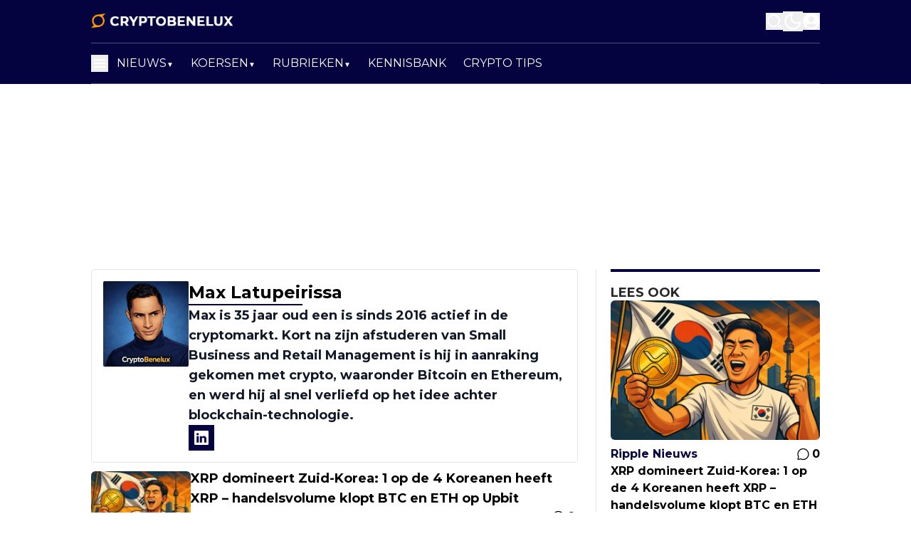

--- FILE ---
content_type: text/html; charset=utf-8
request_url: https://cryptobenelux.com/author/max
body_size: 54713
content:
<!DOCTYPE html><html translate="no" lang="en" class="user_preferences __variable_330497 "><head><meta charSet="utf-8"/><meta name="viewport" content="width=device-width, initial-scale=1"/><link rel="preload" href="https://cdn.cryptobenelux.com/_next/static/media/904be59b21bd51cb-s.p.woff2" as="font" crossorigin="" type="font/woff2"/><link rel="preload" as="image" imageSrcSet="https://r.testifier.nl/Acbs8526SDKI/resizing_type:fit/width:256/height:170/plain/https://s3-newsifier.ams3.digitaloceanspaces.com/cryptobenelux.com/images/2025-06/cropped-logo-685bd55a3a026-685d885f0d96f.png@webp 256w, https://r.testifier.nl/Acbs8526SDKI/resizing_type:fit/width:384/height:256/plain/https://s3-newsifier.ams3.digitaloceanspaces.com/cryptobenelux.com/images/2025-06/cropped-logo-685bd55a3a026-685d885f0d96f.png@webp 384w, https://r.testifier.nl/Acbs8526SDKI/resizing_type:fit/width:640/height:426/plain/https://s3-newsifier.ams3.digitaloceanspaces.com/cryptobenelux.com/images/2025-06/cropped-logo-685bd55a3a026-685d885f0d96f.png@webp 640w, https://r.testifier.nl/Acbs8526SDKI/resizing_type:fit/width:750/height:500/plain/https://s3-newsifier.ams3.digitaloceanspaces.com/cryptobenelux.com/images/2025-06/cropped-logo-685bd55a3a026-685d885f0d96f.png@webp 750w, https://r.testifier.nl/Acbs8526SDKI/resizing_type:fit/width:828/height:552/plain/https://s3-newsifier.ams3.digitaloceanspaces.com/cryptobenelux.com/images/2025-06/cropped-logo-685bd55a3a026-685d885f0d96f.png@webp 828w, https://r.testifier.nl/Acbs8526SDKI/resizing_type:fit/width:1080/height:720/plain/https://s3-newsifier.ams3.digitaloceanspaces.com/cryptobenelux.com/images/2025-06/cropped-logo-685bd55a3a026-685d885f0d96f.png@webp 1080w, https://r.testifier.nl/Acbs8526SDKI/resizing_type:fit/width:1200/height:800/plain/https://s3-newsifier.ams3.digitaloceanspaces.com/cryptobenelux.com/images/2025-06/cropped-logo-685bd55a3a026-685d885f0d96f.png@webp 1200w, https://r.testifier.nl/Acbs8526SDKI/resizing_type:fit/width:1920/height:1280/plain/https://s3-newsifier.ams3.digitaloceanspaces.com/cryptobenelux.com/images/2025-06/cropped-logo-685bd55a3a026-685d885f0d96f.png@webp 1920w, https://r.testifier.nl/Acbs8526SDKI/resizing_type:fit/width:2048/height:1365/plain/https://s3-newsifier.ams3.digitaloceanspaces.com/cryptobenelux.com/images/2025-06/cropped-logo-685bd55a3a026-685d885f0d96f.png@webp 2048w, https://r.testifier.nl/Acbs8526SDKI/resizing_type:fit/width:3840/height:2560/plain/https://s3-newsifier.ams3.digitaloceanspaces.com/cryptobenelux.com/images/2025-06/cropped-logo-685bd55a3a026-685d885f0d96f.png@webp 3840w" imageSizes="(max-width: 768px) 40vw, (max-width: 1200px) 40vw, 33vw" fetchPriority="high"/><style data-precedence="next" data-href="https://cdn.cryptobenelux.com/_next/static/css/0d992cccb428aa7a.css https://cdn.cryptobenelux.com/_next/static/css/32b625219d185d38.css https://cdn.cryptobenelux.com/_next/static/css/1f753dcb711091e8.css https://cdn.cryptobenelux.com/_next/static/css/dff0c84c4d678c7e.css https://cdn.cryptobenelux.com/_next/static/css/b5758e3c4ebb31d5.css">@media (min-width:1024px){.lg\:grid-cols-\[61\%_35\%\]{grid-template-columns:69.3% 28.7%!important}.lg\:gap-\[4\%\]{gap:2%!important}.lg\:grid-cols-\[61\%_35\%\]>div:nth-child(3n+1){border-right:1px solid rgb(229 231 235);padding-right:25px!important}.dark .lg\:grid-cols-\[61\%_35\%\]>div:nth-child(3n+1){border-right:1px solid rgb(64 64 64)}.container.lg\:grid-cols-2>div:nth-child(3n+1){border-right:1px solid rgb(229 231 235);padding-right:25px!important}.dark .container.lg\:grid-cols-2>div:nth-child(3n+1){border-right:1px solid rgb(64 64 64)}}h1,h2,h3,h4,h5,h6{font-family:var(--font-primary)!important}[class="@3xl\:px-0 flex justify-between px-2"],[class="flex items-center justify-between"],[class="text-lg font-bold text-white"]{font-family:var(--font-secondary)!important}*,:after,:before{--tw-border-spacing-x:0;--tw-border-spacing-y:0;--tw-translate-x:0;--tw-translate-y:0;--tw-rotate:0;--tw-skew-x:0;--tw-skew-y:0;--tw-scale-x:1;--tw-scale-y:1;--tw-pan-x: ;--tw-pan-y: ;--tw-pinch-zoom: ;--tw-scroll-snap-strictness:proximity;--tw-gradient-from-position: ;--tw-gradient-via-position: ;--tw-gradient-to-position: ;--tw-ordinal: ;--tw-slashed-zero: ;--tw-numeric-figure: ;--tw-numeric-spacing: ;--tw-numeric-fraction: ;--tw-ring-inset: ;--tw-ring-offset-width:0px;--tw-ring-offset-color:#fff;--tw-ring-color:rgb(59 130 246/0.5);--tw-ring-offset-shadow:0 0 #0000;--tw-ring-shadow:0 0 #0000;--tw-shadow:0 0 #0000;--tw-shadow-colored:0 0 #0000;--tw-blur: ;--tw-brightness: ;--tw-contrast: ;--tw-grayscale: ;--tw-hue-rotate: ;--tw-invert: ;--tw-saturate: ;--tw-sepia: ;--tw-drop-shadow: ;--tw-backdrop-blur: ;--tw-backdrop-brightness: ;--tw-backdrop-contrast: ;--tw-backdrop-grayscale: ;--tw-backdrop-hue-rotate: ;--tw-backdrop-invert: ;--tw-backdrop-opacity: ;--tw-backdrop-saturate: ;--tw-backdrop-sepia: ;--tw-contain-size: ;--tw-contain-layout: ;--tw-contain-paint: ;--tw-contain-style: }::backdrop{--tw-border-spacing-x:0;--tw-border-spacing-y:0;--tw-translate-x:0;--tw-translate-y:0;--tw-rotate:0;--tw-skew-x:0;--tw-skew-y:0;--tw-scale-x:1;--tw-scale-y:1;--tw-pan-x: ;--tw-pan-y: ;--tw-pinch-zoom: ;--tw-scroll-snap-strictness:proximity;--tw-gradient-from-position: ;--tw-gradient-via-position: ;--tw-gradient-to-position: ;--tw-ordinal: ;--tw-slashed-zero: ;--tw-numeric-figure: ;--tw-numeric-spacing: ;--tw-numeric-fraction: ;--tw-ring-inset: ;--tw-ring-offset-width:0px;--tw-ring-offset-color:#fff;--tw-ring-color:rgb(59 130 246/0.5);--tw-ring-offset-shadow:0 0 #0000;--tw-ring-shadow:0 0 #0000;--tw-shadow:0 0 #0000;--tw-shadow-colored:0 0 #0000;--tw-blur: ;--tw-brightness: ;--tw-contrast: ;--tw-grayscale: ;--tw-hue-rotate: ;--tw-invert: ;--tw-saturate: ;--tw-sepia: ;--tw-drop-shadow: ;--tw-backdrop-blur: ;--tw-backdrop-brightness: ;--tw-backdrop-contrast: ;--tw-backdrop-grayscale: ;--tw-backdrop-hue-rotate: ;--tw-backdrop-invert: ;--tw-backdrop-opacity: ;--tw-backdrop-saturate: ;--tw-backdrop-sepia: ;--tw-contain-size: ;--tw-contain-layout: ;--tw-contain-paint: ;--tw-contain-style: }

/*
! tailwindcss v3.4.17 | MIT License | https://tailwindcss.com
*/*,:after,:before{box-sizing:border-box;border:0 solid #e5e7eb}:after,:before{--tw-content:""}:host,html{line-height:1.5;-webkit-text-size-adjust:100%;-moz-tab-size:4;-o-tab-size:4;tab-size:4;font-family:ui-sans-serif,system-ui,sans-serif,Apple Color Emoji,Segoe UI Emoji,Segoe UI Symbol,Noto Color Emoji;font-feature-settings:normal;font-variation-settings:normal;-webkit-tap-highlight-color:transparent}body{margin:0;line-height:inherit}hr{height:0;color:inherit;border-top-width:1px}abbr:where([title]){-webkit-text-decoration:underline dotted;text-decoration:underline dotted}h1,h2,h3,h4,h5,h6{font-size:inherit;font-weight:inherit}a{color:inherit;text-decoration:inherit}b,strong{font-weight:bolder}code,kbd,pre,samp{font-family:ui-monospace,SFMono-Regular,Menlo,Monaco,Consolas,Liberation Mono,Courier New,monospace;font-feature-settings:normal;font-variation-settings:normal;font-size:1em}small{font-size:80%}sub,sup{font-size:75%;line-height:0;position:relative;vertical-align:baseline}sub{bottom:-.25em}sup{top:-.5em}table{text-indent:0;border-color:inherit;border-collapse:collapse}button,input,optgroup,select,textarea{font-family:inherit;font-feature-settings:inherit;font-variation-settings:inherit;font-size:100%;font-weight:inherit;line-height:inherit;letter-spacing:inherit;color:inherit;margin:0;padding:0}button,select{text-transform:none}button,input:where([type=button]),input:where([type=reset]),input:where([type=submit]){-webkit-appearance:button;background-color:transparent;background-image:none}:-moz-focusring{outline:auto}:-moz-ui-invalid{box-shadow:none}progress{vertical-align:baseline}::-webkit-inner-spin-button,::-webkit-outer-spin-button{height:auto}[type=search]{-webkit-appearance:textfield;outline-offset:-2px}::-webkit-search-decoration{-webkit-appearance:none}::-webkit-file-upload-button{-webkit-appearance:button;font:inherit}summary{display:list-item}blockquote,dd,dl,figure,h1,h2,h3,h4,h5,h6,hr,p,pre{margin:0}fieldset{margin:0}fieldset,legend{padding:0}menu,ol,ul{list-style:none;margin:0;padding:0}dialog{padding:0}textarea{resize:vertical}input::-moz-placeholder,textarea::-moz-placeholder{opacity:1;color:#9ca3af}input::placeholder,textarea::placeholder{opacity:1;color:#9ca3af}[role=button],button{cursor:pointer}:disabled{cursor:default}audio,canvas,embed,iframe,img,object,svg,video{display:block;vertical-align:middle}img,video{max-width:100%;height:auto}[hidden]:where(:not([hidden=until-found])){display:none}.container{width:100%}@media (min-width:640px){.container{max-width:640px}}@media (min-width:768px){.container{max-width:768px}}@media (min-width:1024px){.container{max-width:1024px}}@media (min-width:1280px){.container{max-width:1280px}}@media (min-width:1536px){.container{max-width:1536px}}.aspect-h-2{--tw-aspect-h:2}.aspect-h-9{--tw-aspect-h:9}.aspect-w-16{position:relative;padding-bottom:calc(var(--tw-aspect-h) / var(--tw-aspect-w) * 100%);--tw-aspect-w:16}.aspect-w-16>*{position:absolute;height:100%;width:100%;top:0;right:0;bottom:0;left:0}.aspect-w-3{position:relative;padding-bottom:calc(var(--tw-aspect-h) / var(--tw-aspect-w) * 100%);--tw-aspect-w:3}.aspect-w-3>*{position:absolute;height:100%;width:100%;top:0;right:0;bottom:0;left:0}.sr-only{position:absolute;width:1px;height:1px;padding:0;margin:-1px;overflow:hidden;clip:rect(0,0,0,0);white-space:nowrap;border-width:0}.pointer-events-none{pointer-events:none}.pointer-events-auto{pointer-events:auto}.visible{visibility:visible}.static{position:static}.fixed{position:fixed}.absolute{position:absolute}.relative{position:relative}.inset-0{inset:0}.inset-x-0{left:0;right:0}.inset-y-0{top:0;bottom:0}.-left-1{left:-.25rem}.-left-4{left:-1rem}.-right-12{right:-3rem}.-top-1{top:-.25rem}.-top-2{top:-.5rem}.bottom-0{bottom:0}.bottom-5{bottom:1.25rem}.bottom-full{bottom:100%}.left-0{left:0}.left-1\/2{left:50%}.left-2{left:.5rem}.left-3{left:.75rem}.left-4{left:1rem}.left-\[1\.67px\]{left:1.67px}.right-0{right:0}.right-1{right:.25rem}.right-4{right:1rem}.top-0{top:0}.top-1\/2{top:50%}.top-12{top:3rem}.top-2{top:.5rem}.top-3{top:.75rem}.top-\[1\.67px\]{top:1.67px}.top-\[2px\]{top:2px}.top-full{top:100%}.z-0{z-index:0}.z-10{z-index:10}.z-20{z-index:20}.z-30{z-index:30}.z-40{z-index:40}.z-50{z-index:50}.order-2{order:2}.float-right{float:right}.-m-4{margin:-1rem}.m-0{margin:0}.m-auto{margin:auto}.mx-0{margin-left:0;margin-right:0}.mx-0\.5{margin-left:.125rem;margin-right:.125rem}.mx-3{margin-left:.75rem;margin-right:.75rem}.mx-4{margin-left:1rem;margin-right:1rem}.mx-auto{margin-left:auto;margin-right:auto}.my-1{margin-top:.25rem;margin-bottom:.25rem}.my-10{margin-top:2.5rem;margin-bottom:2.5rem}.my-12{margin-top:3rem;margin-bottom:3rem}.my-2{margin-top:.5rem;margin-bottom:.5rem}.my-3{margin-top:.75rem;margin-bottom:.75rem}.my-4{margin-top:1rem;margin-bottom:1rem}.my-6{margin-top:1.5rem;margin-bottom:1.5rem}.my-7{margin-top:1.75rem;margin-bottom:1.75rem}.my-8{margin-top:2rem;margin-bottom:2rem}.my-auto{margin-top:auto;margin-bottom:auto}.-ml-4{margin-left:-1rem}.-mt-1{margin-top:-.25rem}.-mt-4{margin-top:-1rem}.mb-0{margin-bottom:0}.mb-1{margin-bottom:.25rem}.mb-1\.5{margin-bottom:.375rem}.mb-10{margin-bottom:2.5rem}.mb-16{margin-bottom:4rem}.mb-2{margin-bottom:.5rem}.mb-3{margin-bottom:.75rem}.mb-4{margin-bottom:1rem}.mb-5{margin-bottom:1.25rem}.mb-6{margin-bottom:1.5rem}.mb-8{margin-bottom:2rem}.ml-1{margin-left:.25rem}.ml-2{margin-left:.5rem}.ml-3{margin-left:.75rem}.ml-\[22px\]{margin-left:22px}.ml-auto{margin-left:auto}.mr-1{margin-right:.25rem}.mr-2{margin-right:.5rem}.mr-2\.5{margin-right:.625rem}.mr-3{margin-right:.75rem}.mr-4{margin-right:1rem}.mr-5{margin-right:1.25rem}.mt-0{margin-top:0}.mt-0\.5{margin-top:.125rem}.mt-1{margin-top:.25rem}.mt-1\.5{margin-top:.375rem}.mt-2{margin-top:.5rem}.mt-3{margin-top:.75rem}.mt-4{margin-top:1rem}.mt-40{margin-top:10rem}.mt-6{margin-top:1.5rem}.mt-8{margin-top:2rem}.line-clamp-1{-webkit-line-clamp:1}.line-clamp-1,.line-clamp-2{overflow:hidden;display:-webkit-box;-webkit-box-orient:vertical}.line-clamp-2{-webkit-line-clamp:2}.line-clamp-3{-webkit-line-clamp:3}.line-clamp-3,.line-clamp-4{overflow:hidden;display:-webkit-box;-webkit-box-orient:vertical}.line-clamp-4{-webkit-line-clamp:4}.line-clamp-5{-webkit-line-clamp:5}.line-clamp-5,.line-clamp-6{overflow:hidden;display:-webkit-box;-webkit-box-orient:vertical}.line-clamp-6{-webkit-line-clamp:6}.block{display:block}.inline-block{display:inline-block}.inline{display:inline}.flex{display:flex}.inline-flex{display:inline-flex}.table{display:table}.grid{display:grid}.hidden{display:none}.aspect-1{aspect-ratio:1}.aspect-\[1\/1\]{aspect-ratio:1/1}.aspect-\[16\/10\]{aspect-ratio:16/10}.aspect-\[16\/9\]{aspect-ratio:16/9}.aspect-\[3\/3\.5\]{aspect-ratio:3/3.5}.h-0{height:0}.h-0\.5{height:.125rem}.h-1{height:.25rem}.h-10{height:2.5rem}.h-11{height:2.75rem}.h-12{height:3rem}.h-14{height:3.5rem}.h-16{height:4rem}.h-2{height:.5rem}.h-20{height:5rem}.h-24{height:6rem}.h-3{height:.75rem}.h-32{height:8rem}.h-36{height:9rem}.h-4{height:1rem}.h-5{height:1.25rem}.h-6{height:1.5rem}.h-7{height:1.75rem}.h-8{height:2rem}.h-9{height:2.25rem}.h-\[100px\]{height:100px}.h-\[120px\]{height:120px}.h-\[18px\]{height:18px}.h-\[1px\]{height:1px}.h-\[20px\]{height:20px}.h-\[250px\]{height:250px}.h-\[25px\]{height:25px}.h-\[2px\]{height:2px}.h-\[300px\]{height:300px}.h-\[400px\]{height:400px}.h-\[48px\]{height:48px}.h-\[4px\]{height:4px}.h-\[50px\]{height:50px}.h-\[52px\]{height:52px}.h-\[57px\]{height:57px}.h-\[58px\]{height:58px}.h-\[60px\]{height:60px}.h-\[70px\]{height:70px}.h-\[72px\]{height:72px}.h-\[7px\]{height:7px}.h-\[80px\]{height:80px}.h-auto{height:auto}.h-fit{height:-moz-fit-content;height:fit-content}.h-full{height:100%}.h-screen{height:100vh}.max-h-0{max-height:0}.max-h-\[10em\]{max-height:10em}.max-h-\[400px\]{max-height:400px}.max-h-\[500px\]{max-height:500px}.min-h-\[100px\]{min-height:100px}.min-h-\[30vh\]{min-height:30vh}.min-h-\[360px\]{min-height:360px}.min-h-\[40vh\]{min-height:40vh}.min-h-\[42px\]{min-height:42px}.min-h-\[48px\]{min-height:48px}.min-h-\[500px\]{min-height:500px}.min-h-\[50vh\]{min-height:50vh}.min-h-\[600px\]{min-height:600px}.min-h-\[70vh\]{min-height:70vh}.min-h-screen{min-height:100vh}.w-1{width:.25rem}.w-1\/2{width:50%}.w-1\/5{width:20%}.w-10{width:2.5rem}.w-11{width:2.75rem}.w-11\/12{width:91.666667%}.w-12{width:3rem}.w-14{width:3.5rem}.w-16{width:4rem}.w-2{width:.5rem}.w-20{width:5rem}.w-24{width:6rem}.w-28{width:7rem}.w-3{width:.75rem}.w-3\/4{width:75%}.w-32{width:8rem}.w-36{width:9rem}.w-4{width:1rem}.w-4\/5{width:80%}.w-4\/6{width:66.666667%}.w-40{width:10rem}.w-5{width:1.25rem}.w-5\/12{width:41.666667%}.w-6{width:1.5rem}.w-7{width:1.75rem}.w-72{width:18rem}.w-8{width:2rem}.w-9{width:2.25rem}.w-9\/12{width:75%}.w-\[100px\]{width:100px}.w-\[120px\]{width:120px}.w-\[128px\]{width:128px}.w-\[142px\]{width:142px}.w-\[150px\]{width:150px}.w-\[20px\]{width:20px}.w-\[245px\]{width:245px}.w-\[25px\]{width:25px}.w-\[300px\]{width:300px}.w-\[48px\]{width:48px}.w-\[4px\]{width:4px}.w-\[52px\]{width:52px}.w-\[60px\]{width:60px}.w-\[72px\]{width:72px}.w-\[7px\]{width:7px}.w-\[80px\]{width:80px}.w-\[90vw\]{width:90vw}.w-auto{width:auto}.w-fit{width:-moz-fit-content;width:fit-content}.w-full{width:100%}.w-max{width:-moz-max-content;width:max-content}.w-screen{width:100vw}.min-w-0{min-width:0}.min-w-80{min-width:20rem}.min-w-\[120px\]{min-width:120px}.min-w-\[140px\]{min-width:140px}.min-w-\[40px\]{min-width:40px}.min-w-\[70px\]{min-width:70px}.min-w-fit{min-width:-moz-fit-content;min-width:fit-content}.min-w-full{min-width:100%}.min-w-min{min-width:-moz-min-content;min-width:min-content}.max-w-0{max-width:0}.max-w-3xl{max-width:48rem}.max-w-4xl{max-width:56rem}.max-w-7xl{max-width:80rem}.max-w-\[150px\]{max-width:150px}.max-w-\[270px\]{max-width:270px}.max-w-\[350px\]{max-width:350px}.max-w-full{max-width:100%}.max-w-lg{max-width:32rem}.max-w-md{max-width:28rem}.max-w-min{max-width:-moz-min-content;max-width:min-content}.max-w-sm{max-width:24rem}.max-w-xs{max-width:20rem}.flex-1{flex:1 1 0%}.flex-\[1_0_0\]{flex:1 0 0}.flex-auto{flex:1 1 auto}.flex-shrink-0{flex-shrink:0}.shrink{flex-shrink:1}.shrink-0{flex-shrink:0}.flex-grow,.grow{flex-grow:1}.grow-0{flex-grow:0}.basis-0{flex-basis:0px}.basis-auto{flex-basis:auto}.table-fixed{table-layout:fixed}.origin-top-right{transform-origin:top right}.-translate-x-1\/2{--tw-translate-x:-50%}.-translate-x-1\/2,.-translate-y-1\/2{transform:translate(var(--tw-translate-x),var(--tw-translate-y)) rotate(var(--tw-rotate)) skewX(var(--tw-skew-x)) skewY(var(--tw-skew-y)) scaleX(var(--tw-scale-x)) scaleY(var(--tw-scale-y))}.-translate-y-1\/2{--tw-translate-y:-50%}.translate-y-0{--tw-translate-y:0px}.translate-y-0,.translate-y-8{transform:translate(var(--tw-translate-x),var(--tw-translate-y)) rotate(var(--tw-rotate)) skewX(var(--tw-skew-x)) skewY(var(--tw-skew-y)) scaleX(var(--tw-scale-x)) scaleY(var(--tw-scale-y))}.translate-y-8{--tw-translate-y:2rem}.rotate-180{--tw-rotate:180deg}.rotate-180,.transform{transform:translate(var(--tw-translate-x),var(--tw-translate-y)) rotate(var(--tw-rotate)) skewX(var(--tw-skew-x)) skewY(var(--tw-skew-y)) scaleX(var(--tw-scale-x)) scaleY(var(--tw-scale-y))}@keyframes ping{75%,to{transform:scale(2);opacity:0}}.animate-ping{animation:ping 1s cubic-bezier(0,0,.2,1) infinite}@keyframes pulse{50%{opacity:.5}}.animate-pulse{animation:pulse 2s cubic-bezier(.4,0,.6,1) infinite}@keyframes spin{to{transform:rotate(1turn)}}.animate-spin{animation:spin 1s linear infinite}.cursor-default{cursor:default}.cursor-not-allowed{cursor:not-allowed}.cursor-pointer{cursor:pointer}.select-none{-webkit-user-select:none;-moz-user-select:none;user-select:none}.resize-none{resize:none}.resize{resize:both}.snap-center{scroll-snap-align:center}.list-outside{list-style-position:outside}.list-decimal{list-style-type:decimal}.list-disc{list-style-type:disc}.appearance-none{-webkit-appearance:none;-moz-appearance:none;appearance:none}.grid-cols-1{grid-template-columns:repeat(1,minmax(0,1fr))}.grid-cols-2{grid-template-columns:repeat(2,minmax(0,1fr))}.grid-cols-3{grid-template-columns:repeat(3,minmax(0,1fr))}.grid-cols-\[1fr_auto_1fr\]{grid-template-columns:1fr auto 1fr}.grid-cols-\[35\%_61\%\]{grid-template-columns:35% 61%}.grid-cols-\[61\%_35\%\]{grid-template-columns:61% 35%}.grid-rows-2{grid-template-rows:repeat(2,minmax(0,1fr))}.flex-row{flex-direction:row}.flex-col{flex-direction:column}.flex-col-reverse{flex-direction:column-reverse}.flex-wrap{flex-wrap:wrap}.content-center{align-content:center}.items-start{align-items:flex-start}.items-end{align-items:flex-end}.items-center{align-items:center}.items-baseline{align-items:baseline}.justify-start{justify-content:flex-start}.justify-end{justify-content:flex-end}.justify-center{justify-content:center}.justify-between{justify-content:space-between}.justify-around{justify-content:space-around}.justify-evenly{justify-content:space-evenly}.justify-items-center{justify-items:center}.gap-0\.5{gap:.125rem}.gap-1{gap:.25rem}.gap-1\.5{gap:.375rem}.gap-10{gap:2.5rem}.gap-2{gap:.5rem}.gap-3{gap:.75rem}.gap-4{gap:1rem}.gap-5{gap:1.25rem}.gap-6{gap:1.5rem}.gap-7{gap:1.75rem}.gap-8{gap:2rem}.gap-\[30px\]{gap:30px}.gap-\[4\%\]{gap:4%}.gap-\[5px\]{gap:5px}.space-x-1>:not([hidden])~:not([hidden]){--tw-space-x-reverse:0;margin-right:calc(.25rem * var(--tw-space-x-reverse));margin-left:calc(.25rem * calc(1 - var(--tw-space-x-reverse)))}.space-x-2>:not([hidden])~:not([hidden]){--tw-space-x-reverse:0;margin-right:calc(.5rem * var(--tw-space-x-reverse));margin-left:calc(.5rem * calc(1 - var(--tw-space-x-reverse)))}.space-x-3>:not([hidden])~:not([hidden]){--tw-space-x-reverse:0;margin-right:calc(.75rem * var(--tw-space-x-reverse));margin-left:calc(.75rem * calc(1 - var(--tw-space-x-reverse)))}.space-x-4>:not([hidden])~:not([hidden]){--tw-space-x-reverse:0;margin-right:calc(1rem * var(--tw-space-x-reverse));margin-left:calc(1rem * calc(1 - var(--tw-space-x-reverse)))}.space-x-5>:not([hidden])~:not([hidden]){--tw-space-x-reverse:0;margin-right:calc(1.25rem * var(--tw-space-x-reverse));margin-left:calc(1.25rem * calc(1 - var(--tw-space-x-reverse)))}.space-y-2>:not([hidden])~:not([hidden]){--tw-space-y-reverse:0;margin-top:calc(.5rem * calc(1 - var(--tw-space-y-reverse)));margin-bottom:calc(.5rem * var(--tw-space-y-reverse))}.space-y-6>:not([hidden])~:not([hidden]){--tw-space-y-reverse:0;margin-top:calc(1.5rem * calc(1 - var(--tw-space-y-reverse)));margin-bottom:calc(1.5rem * var(--tw-space-y-reverse))}.divide-x>:not([hidden])~:not([hidden]){--tw-divide-x-reverse:0;border-right-width:calc(1px * var(--tw-divide-x-reverse));border-left-width:calc(1px * calc(1 - var(--tw-divide-x-reverse)))}.divide-x-0>:not([hidden])~:not([hidden]){--tw-divide-x-reverse:0;border-right-width:calc(0px * var(--tw-divide-x-reverse));border-left-width:calc(0px * calc(1 - var(--tw-divide-x-reverse)))}.divide-y>:not([hidden])~:not([hidden]){--tw-divide-y-reverse:0;border-top-width:calc(1px * calc(1 - var(--tw-divide-y-reverse)));border-bottom-width:calc(1px * var(--tw-divide-y-reverse))}.divide-gray-100>:not([hidden])~:not([hidden]){--tw-divide-opacity:1;border-color:rgb(243 244 246/var(--tw-divide-opacity,1))}.divide-gray-200>:not([hidden])~:not([hidden]){--tw-divide-opacity:1;border-color:rgb(229 231 235/var(--tw-divide-opacity,1))}.self-start{align-self:flex-start}.self-end{align-self:flex-end}.self-center{align-self:center}.self-stretch{align-self:stretch}.justify-self-center{justify-self:center}.overflow-auto{overflow:auto}.overflow-hidden{overflow:hidden}.overflow-visible{overflow:visible}.overflow-x-auto{overflow-x:auto}.overflow-y-auto{overflow-y:auto}.overflow-x-hidden{overflow-x:hidden}.overflow-y-hidden{overflow-y:hidden}.overflow-x-scroll{overflow-x:scroll}.whitespace-nowrap{white-space:nowrap}.break-normal{overflow-wrap:normal;word-break:normal}.break-words{overflow-wrap:break-word}.rounded{border-radius:.25rem}.rounded-2xl{border-radius:1rem}.rounded-3xl{border-radius:1.5rem}.rounded-\[999px\]{border-radius:999px}.rounded-full{border-radius:9999px}.rounded-lg{border-radius:.5rem}.rounded-md{border-radius:.375rem}.rounded-none{border-radius:0}.rounded-sm{border-radius:.125rem}.rounded-xl{border-radius:.75rem}.rounded-b{border-bottom-right-radius:.25rem;border-bottom-left-radius:.25rem}.rounded-b-lg{border-bottom-right-radius:.5rem;border-bottom-left-radius:.5rem}.rounded-l{border-top-left-radius:.25rem;border-bottom-left-radius:.25rem}.rounded-t-lg{border-top-left-radius:.5rem;border-top-right-radius:.5rem}.border{border-width:1px}.border-0{border-width:0}.border-2{border-width:2px}.border-4{border-width:4px}.border-8{border-width:8px}.border-x{border-left-width:1px;border-right-width:1px}.border-y{border-top-width:1px}.border-b,.border-y{border-bottom-width:1px}.border-b-2{border-bottom-width:2px}.border-b-4{border-bottom-width:4px}.border-b-\[3px\]{border-bottom-width:3px}.border-b-\[5px\]{border-bottom-width:5px}.border-l{border-left-width:1px}.border-l-8{border-left-width:8px}.border-l-\[6px\]{border-left-width:6px}.border-r{border-right-width:1px}.border-t{border-top-width:1px}.border-t-4{border-top-width:4px}.border-t-\[5px\]{border-top-width:5px}.border-solid{border-style:solid}.border-dashed{border-style:dashed}.border-\[\#E5E5E5\]{--tw-border-opacity:1;border-color:rgb(229 229 229/var(--tw-border-opacity,1))}.border-black{--tw-border-opacity:1;border-color:rgb(0 0 0/var(--tw-border-opacity,1))}.border-blue-500{--tw-border-opacity:1;border-color:rgb(59 130 246/var(--tw-border-opacity,1))}.border-gray-100{--tw-border-opacity:1;border-color:rgb(243 244 246/var(--tw-border-opacity,1))}.border-gray-200{--tw-border-opacity:1;border-color:rgb(229 231 235/var(--tw-border-opacity,1))}.border-gray-200\/30{border-color:rgb(229 231 235/.3)}.border-gray-200\/40{border-color:rgb(229 231 235/.4)}.border-gray-300{--tw-border-opacity:1;border-color:rgb(209 213 219/var(--tw-border-opacity,1))}.border-gray-500{--tw-border-opacity:1;border-color:rgb(107 114 128/var(--tw-border-opacity,1))}.border-green-500{--tw-border-opacity:1;border-color:rgb(34 197 94/var(--tw-border-opacity,1))}.border-header-fg\/20{border-color:rgb(255 255 255/.2)}.border-header-fg\/30{border-color:rgb(255 255 255/.3)}.border-neutral-200{--tw-border-opacity:1;border-color:rgb(229 229 229/var(--tw-border-opacity,1))}.border-primary{--tw-border-opacity:1;border-color:rgb(5 2 64/var(--tw-border-opacity,1))}.border-primary\/50{border-color:rgb(5 2 64/.5)}.border-primary\/70{border-color:rgb(5 2 64/.7)}.border-red-300{--tw-border-opacity:1;border-color:rgb(252 165 165/var(--tw-border-opacity,1))}.border-red-400{--tw-border-opacity:1;border-color:rgb(248 113 113/var(--tw-border-opacity,1))}.border-teal-500{--tw-border-opacity:1;border-color:rgb(20 184 166/var(--tw-border-opacity,1))}.border-transparent{border-color:transparent}.border-white{--tw-border-opacity:1;border-color:rgb(255 255 255/var(--tw-border-opacity,1))}.border-white\/30{border-color:rgb(255 255 255/.3)}.border-white\/40{border-color:rgb(255 255 255/.4)}.border-zinc-100{--tw-border-opacity:1;border-color:rgb(244 244 245/var(--tw-border-opacity,1))}.border-zinc-200{--tw-border-opacity:1;border-color:rgb(228 228 231/var(--tw-border-opacity,1))}.border-zinc-400{--tw-border-opacity:1;border-color:rgb(161 161 170/var(--tw-border-opacity,1))}.border-zinc-600{--tw-border-opacity:1;border-color:rgb(82 82 91/var(--tw-border-opacity,1))}.border-zinc-700{--tw-border-opacity:1;border-color:rgb(63 63 70/var(--tw-border-opacity,1))}.border-t-primary{--tw-border-opacity:1;border-top-color:rgb(5 2 64/var(--tw-border-opacity,1))}.border-opacity-40{--tw-border-opacity:0.4}.bg-\[\#25272833\]{background-color:#25272833}.bg-\[\#2E2E2E\]{--tw-bg-opacity:1;background-color:rgb(46 46 46/var(--tw-bg-opacity,1))}.bg-\[\#435A92\]{--tw-bg-opacity:1;background-color:rgb(67 90 146/var(--tw-bg-opacity,1))}.bg-\[\#F5F5F5\]{--tw-bg-opacity:1;background-color:rgb(245 245 245/var(--tw-bg-opacity,1))}.bg-\[\#f2f2f2\]{--tw-bg-opacity:1;background-color:rgb(242 242 242/var(--tw-bg-opacity,1))}.bg-black\/50{background-color:rgb(0 0 0/.5)}.bg-black\/60{background-color:rgb(0 0 0/.6)}.bg-black\/90{background-color:rgb(0 0 0/.9)}.bg-blue-50{--tw-bg-opacity:1;background-color:rgb(239 246 255/var(--tw-bg-opacity,1))}.bg-blue-500{--tw-bg-opacity:1;background-color:rgb(59 130 246/var(--tw-bg-opacity,1))}.bg-emerald-400{--tw-bg-opacity:1;background-color:rgb(52 211 153/var(--tw-bg-opacity,1))}.bg-emerald-500{--tw-bg-opacity:1;background-color:rgb(16 185 129/var(--tw-bg-opacity,1))}.bg-emerald-600{--tw-bg-opacity:1;background-color:rgb(5 150 105/var(--tw-bg-opacity,1))}.bg-gray-100{--tw-bg-opacity:1;background-color:rgb(243 244 246/var(--tw-bg-opacity,1))}.bg-gray-200{--tw-bg-opacity:1;background-color:rgb(229 231 235/var(--tw-bg-opacity,1))}.bg-gray-300{--tw-bg-opacity:1;background-color:rgb(209 213 219/var(--tw-bg-opacity,1))}.bg-gray-50{--tw-bg-opacity:1;background-color:rgb(249 250 251/var(--tw-bg-opacity,1))}.bg-gray-500{--tw-bg-opacity:1;background-color:rgb(107 114 128/var(--tw-bg-opacity,1))}.bg-gray-800{--tw-bg-opacity:1;background-color:rgb(31 41 55/var(--tw-bg-opacity,1))}.bg-green-50{--tw-bg-opacity:1;background-color:rgb(240 253 244/var(--tw-bg-opacity,1))}.bg-green-500{--tw-bg-opacity:1;background-color:rgb(34 197 94/var(--tw-bg-opacity,1))}.bg-header-bg{--tw-bg-opacity:1;background-color:rgb(5 2 64/var(--tw-bg-opacity,1))}.bg-neutral-200{--tw-bg-opacity:1;background-color:rgb(229 229 229/var(--tw-bg-opacity,1))}.bg-primary{--tw-bg-opacity:1;background-color:rgb(5 2 64/var(--tw-bg-opacity,1))}.bg-primary\/10{background-color:rgb(5 2 64/.1)}.bg-primary\/40{background-color:rgb(5 2 64/.4)}.bg-primary\/5{background-color:rgb(5 2 64/.05)}.bg-primary\/90{background-color:rgb(5 2 64/.9)}.bg-purple-700{--tw-bg-opacity:1;background-color:rgb(126 34 206/var(--tw-bg-opacity,1))}.bg-red-100{--tw-bg-opacity:1;background-color:rgb(254 226 226/var(--tw-bg-opacity,1))}.bg-red-50{--tw-bg-opacity:1;background-color:rgb(254 242 242/var(--tw-bg-opacity,1))}.bg-red-500{--tw-bg-opacity:1;background-color:rgb(239 68 68/var(--tw-bg-opacity,1))}.bg-red-600{--tw-bg-opacity:1;background-color:rgb(220 38 38/var(--tw-bg-opacity,1))}.bg-red-700{--tw-bg-opacity:1;background-color:rgb(185 28 28/var(--tw-bg-opacity,1))}.bg-slate-200{--tw-bg-opacity:1;background-color:rgb(226 232 240/var(--tw-bg-opacity,1))}.bg-teal-100{--tw-bg-opacity:1;background-color:rgb(204 251 241/var(--tw-bg-opacity,1))}.bg-transparent{background-color:transparent}.bg-white{--tw-bg-opacity:1;background-color:rgb(255 255 255/var(--tw-bg-opacity,1))}.bg-white\/10{background-color:rgb(255 255 255/.1)}.bg-white\/70{background-color:rgb(255 255 255/.7)}.bg-white\/90{background-color:rgb(255 255 255/.9)}.bg-yellow-300\/90{background-color:rgb(253 224 71/.9)}.bg-yellow-50{--tw-bg-opacity:1;background-color:rgb(254 252 232/var(--tw-bg-opacity,1))}.bg-yellow-500{--tw-bg-opacity:1;background-color:rgb(234 179 8/var(--tw-bg-opacity,1))}.bg-zinc-100{--tw-bg-opacity:1;background-color:rgb(244 244 245/var(--tw-bg-opacity,1))}.bg-zinc-200{--tw-bg-opacity:1;background-color:rgb(228 228 231/var(--tw-bg-opacity,1))}.bg-opacity-20{--tw-bg-opacity:0.2}.bg-opacity-75{--tw-bg-opacity:0.75}.bg-opacity-80{--tw-bg-opacity:0.8}.bg-gradient-to-r{background-image:linear-gradient(to right,var(--tw-gradient-stops))}.bg-gradient-to-t{background-image:linear-gradient(to top,var(--tw-gradient-stops))}.from-black\/80{--tw-gradient-from:rgb(0 0 0/0.8) var(--tw-gradient-from-position);--tw-gradient-to:rgb(0 0 0/0) var(--tw-gradient-to-position);--tw-gradient-stops:var(--tw-gradient-from),var(--tw-gradient-to)}.from-gray-300{--tw-gradient-from:#d1d5db var(--tw-gradient-from-position);--tw-gradient-to:rgb(209 213 219/0) var(--tw-gradient-to-position);--tw-gradient-stops:var(--tw-gradient-from),var(--tw-gradient-to)}.from-neutral-800\/50{--tw-gradient-from:rgb(38 38 38/0.5) var(--tw-gradient-from-position);--tw-gradient-to:rgb(38 38 38/0) var(--tw-gradient-to-position);--tw-gradient-stops:var(--tw-gradient-from),var(--tw-gradient-to)}.from-white{--tw-gradient-from:#fff var(--tw-gradient-from-position);--tw-gradient-to:rgb(255 255 255/0) var(--tw-gradient-to-position);--tw-gradient-stops:var(--tw-gradient-from),var(--tw-gradient-to)}.via-black\/20{--tw-gradient-to:rgb(0 0 0/0) var(--tw-gradient-to-position);--tw-gradient-stops:var(--tw-gradient-from),rgb(0 0 0/0.2) var(--tw-gradient-via-position),var(--tw-gradient-to)}.via-white\/80{--tw-gradient-to:rgb(255 255 255/0) var(--tw-gradient-to-position);--tw-gradient-stops:var(--tw-gradient-from),rgb(255 255 255/0.8) var(--tw-gradient-via-position),var(--tw-gradient-to)}.to-primary{--tw-gradient-to:#050240 var(--tw-gradient-to-position)}.to-transparent{--tw-gradient-to:transparent var(--tw-gradient-to-position)}.fill-\[\#0000a4\]{fill:#0000a4}.fill-\[\#00E676\]{fill:#00E676}.fill-\[\#395185\]{fill:#395185}.fill-black{fill:#000}.fill-primary{fill:#050240}.fill-white{fill:#fff}.stroke-neutral-500{stroke:#737373}.object-contain{-o-object-fit:contain;object-fit:contain}.object-cover{-o-object-fit:cover;object-fit:cover}.object-center{-o-object-position:center;object-position:center}.object-top{-o-object-position:top;object-position:top}.p-0{padding:0}.p-1{padding:.25rem}.p-2{padding:.5rem}.p-2\.5{padding:.625rem}.p-3{padding:.75rem}.p-4{padding:1rem}.p-5{padding:1.25rem}.p-6{padding:1.5rem}.px-0{padding-left:0;padding-right:0}.px-0\.5{padding-left:.125rem;padding-right:.125rem}.px-1{padding-left:.25rem;padding-right:.25rem}.px-1\.5{padding-left:.375rem;padding-right:.375rem}.px-10{padding-left:2.5rem;padding-right:2.5rem}.px-11{padding-left:2.75rem;padding-right:2.75rem}.px-12{padding-left:3rem;padding-right:3rem}.px-14{padding-left:3.5rem;padding-right:3.5rem}.px-16{padding-left:4rem;padding-right:4rem}.px-2{padding-left:.5rem;padding-right:.5rem}.px-2\.5{padding-left:.625rem;padding-right:.625rem}.px-20{padding-left:5rem;padding-right:5rem}.px-24{padding-left:6rem;padding-right:6rem}.px-28{padding-left:7rem;padding-right:7rem}.px-3{padding-left:.75rem;padding-right:.75rem}.px-3\.5{padding-left:.875rem;padding-right:.875rem}.px-32{padding-left:8rem;padding-right:8rem}.px-36{padding-left:9rem;padding-right:9rem}.px-4{padding-left:1rem;padding-right:1rem}.px-40{padding-left:10rem;padding-right:10rem}.px-44{padding-left:11rem;padding-right:11rem}.px-48{padding-left:12rem;padding-right:12rem}.px-5{padding-left:1.25rem;padding-right:1.25rem}.px-52{padding-left:13rem;padding-right:13rem}.px-56{padding-left:14rem;padding-right:14rem}.px-6{padding-left:1.5rem;padding-right:1.5rem}.px-60{padding-left:15rem;padding-right:15rem}.px-64{padding-left:16rem;padding-right:16rem}.px-7{padding-left:1.75rem;padding-right:1.75rem}.px-72{padding-left:18rem;padding-right:18rem}.px-8{padding-left:2rem;padding-right:2rem}.px-80{padding-left:20rem;padding-right:20rem}.px-9{padding-left:2.25rem;padding-right:2.25rem}.px-96{padding-left:24rem;padding-right:24rem}.px-\[75px\]{padding-left:75px;padding-right:75px}.px-px{padding-left:1px;padding-right:1px}.py-0{padding-top:0;padding-bottom:0}.py-0\.5{padding-top:.125rem;padding-bottom:.125rem}.py-1{padding-top:.25rem;padding-bottom:.25rem}.py-1\.5{padding-top:.375rem;padding-bottom:.375rem}.py-10{padding-top:2.5rem;padding-bottom:2.5rem}.py-11{padding-top:2.75rem;padding-bottom:2.75rem}.py-12{padding-top:3rem;padding-bottom:3rem}.py-14{padding-top:3.5rem;padding-bottom:3.5rem}.py-16{padding-top:4rem;padding-bottom:4rem}.py-2{padding-top:.5rem;padding-bottom:.5rem}.py-2\.5{padding-top:.625rem;padding-bottom:.625rem}.py-20{padding-top:5rem;padding-bottom:5rem}.py-24{padding-top:6rem;padding-bottom:6rem}.py-28{padding-top:7rem;padding-bottom:7rem}.py-3{padding-top:.75rem;padding-bottom:.75rem}.py-3\.5{padding-top:.875rem;padding-bottom:.875rem}.py-32{padding-top:8rem;padding-bottom:8rem}.py-36{padding-top:9rem;padding-bottom:9rem}.py-4{padding-top:1rem;padding-bottom:1rem}.py-40{padding-top:10rem;padding-bottom:10rem}.py-44{padding-top:11rem;padding-bottom:11rem}.py-48{padding-top:12rem;padding-bottom:12rem}.py-5{padding-top:1.25rem;padding-bottom:1.25rem}.py-52{padding-top:13rem;padding-bottom:13rem}.py-56{padding-top:14rem;padding-bottom:14rem}.py-6{padding-top:1.5rem;padding-bottom:1.5rem}.py-60{padding-top:15rem;padding-bottom:15rem}.py-64{padding-top:16rem;padding-bottom:16rem}.py-7{padding-top:1.75rem;padding-bottom:1.75rem}.py-72{padding-top:18rem;padding-bottom:18rem}.py-8{padding-top:2rem;padding-bottom:2rem}.py-80{padding-top:20rem;padding-bottom:20rem}.py-9{padding-top:2.25rem;padding-bottom:2.25rem}.py-96{padding-top:24rem;padding-bottom:24rem}.py-\[6px\]{padding-top:6px;padding-bottom:6px}.py-px{padding-top:1px;padding-bottom:1px}.pb-0\.5{padding-bottom:.125rem}.pb-1{padding-bottom:.25rem}.pb-10{padding-bottom:2.5rem}.pb-2{padding-bottom:.5rem}.pb-3{padding-bottom:.75rem}.pb-5{padding-bottom:1.25rem}.pb-6{padding-bottom:1.5rem}.pb-7{padding-bottom:1.75rem}.pl-0{padding-left:0}.pl-10{padding-left:2.5rem}.pl-12{padding-left:3rem}.pl-2{padding-left:.5rem}.pl-3{padding-left:.75rem}.pl-4{padding-left:1rem}.pl-5{padding-left:1.25rem}.pl-6{padding-left:1.5rem}.pl-7{padding-left:1.75rem}.pl-9{padding-left:2.25rem}.pl-\[22px\]{padding-left:22px}.pr-1{padding-right:.25rem}.pr-10{padding-right:2.5rem}.pr-12{padding-right:3rem}.pr-2{padding-right:.5rem}.pr-3{padding-right:.75rem}.pt-0{padding-top:0}.pt-1{padding-top:.25rem}.pt-12{padding-top:3rem}.pt-2{padding-top:.5rem}.pt-3{padding-top:.75rem}.pt-4{padding-top:1rem}.pt-5{padding-top:1.25rem}.pt-\[18px\]{padding-top:18px}.text-left{text-align:left}.text-center{text-align:center}.text-right{text-align:right}.align-middle{vertical-align:middle}.font-mono{font-family:ui-monospace,SFMono-Regular,Menlo,Monaco,Consolas,Liberation Mono,Courier New,monospace}.font-primary{font-family:var(--font-primary)}.font-sans{font-family:ui-sans-serif,system-ui,sans-serif,Apple Color Emoji,Segoe UI Emoji,Segoe UI Symbol,Noto Color Emoji}.font-secondary{font-family:var(--font-secondary)}.text-2xl{font-size:1.5rem;line-height:2rem}.text-3xl{font-size:1.875rem;line-height:2.25rem}.text-4xl{font-size:2.25rem;line-height:2.5rem}.text-5xl{font-size:3rem;line-height:1}.text-7xl{font-size:4.5rem;line-height:1}.text-\[0px\]{font-size:0}.text-\[10px\]{font-size:10px}.text-\[11px\]{font-size:11px}.text-\[14px\]{font-size:14px}.text-\[22px\]{font-size:22px}.text-\[32px\]{font-size:32px}.text-\[8px\]{font-size:8px}.text-base{font-size:1rem;line-height:1.5rem}.text-lg{font-size:1.125rem;line-height:1.75rem}.text-sm{font-size:.875rem;line-height:1.25rem}.text-xl{font-size:1.25rem;line-height:1.75rem}.text-xs{font-size:.75rem;line-height:1rem}.font-bold{font-weight:700}.font-extrabold{font-weight:800}.font-light{font-weight:300}.font-medium{font-weight:500}.font-normal{font-weight:400}.font-semibold{font-weight:600}.uppercase{text-transform:uppercase}.lowercase{text-transform:lowercase}.capitalize{text-transform:capitalize}.italic{font-style:italic}.leading-5{line-height:1.25rem}.leading-6{line-height:1.5rem}.leading-\[normal\]{line-height:normal}.leading-normal{line-height:1.5}.leading-tight{line-height:1.25}.tracking-tight{letter-spacing:-.025em}.tracking-wider{letter-spacing:.05em}.\!text-gray-600{--tw-text-opacity:1!important;color:rgb(75 85 99/var(--tw-text-opacity,1))!important}.text-\[\#252728\]{--tw-text-opacity:1;color:rgb(37 39 40/var(--tw-text-opacity,1))}.text-\[\#252728\]\/70{color:rgb(37 39 40/.7)}.text-\[\#2e90fa\]{--tw-text-opacity:1;color:rgb(46 144 250/var(--tw-text-opacity,1))}.text-\[\#454F57\]{--tw-text-opacity:1;color:rgb(69 79 87/var(--tw-text-opacity,1))}.text-\[\#4BB543\]{--tw-text-opacity:1;color:rgb(75 181 67/var(--tw-text-opacity,1))}.text-\[\#667085\]{--tw-text-opacity:1;color:rgb(102 112 133/var(--tw-text-opacity,1))}.text-\[\#6E7C87\]{--tw-text-opacity:1;color:rgb(110 124 135/var(--tw-text-opacity,1))}.text-\[\#6c757d\]{--tw-text-opacity:1;color:rgb(108 117 125/var(--tw-text-opacity,1))}.text-\[\#E5E5E5\]{--tw-text-opacity:1;color:rgb(229 229 229/var(--tw-text-opacity,1))}.text-black{--tw-text-opacity:1;color:rgb(0 0 0/var(--tw-text-opacity,1))}.text-blue-500{--tw-text-opacity:1;color:rgb(59 130 246/var(--tw-text-opacity,1))}.text-blue-800{--tw-text-opacity:1;color:rgb(30 64 175/var(--tw-text-opacity,1))}.text-emerald-500{--tw-text-opacity:1;color:rgb(16 185 129/var(--tw-text-opacity,1))}.text-gray-200{--tw-text-opacity:1;color:rgb(229 231 235/var(--tw-text-opacity,1))}.text-gray-300{--tw-text-opacity:1;color:rgb(209 213 219/var(--tw-text-opacity,1))}.text-gray-400{--tw-text-opacity:1;color:rgb(156 163 175/var(--tw-text-opacity,1))}.text-gray-500{--tw-text-opacity:1;color:rgb(107 114 128/var(--tw-text-opacity,1))}.text-gray-600{--tw-text-opacity:1;color:rgb(75 85 99/var(--tw-text-opacity,1))}.text-gray-700{--tw-text-opacity:1;color:rgb(55 65 81/var(--tw-text-opacity,1))}.text-gray-800{--tw-text-opacity:1;color:rgb(31 41 55/var(--tw-text-opacity,1))}.text-gray-900{--tw-text-opacity:1;color:rgb(17 24 39/var(--tw-text-opacity,1))}.text-green-500{--tw-text-opacity:1;color:rgb(34 197 94/var(--tw-text-opacity,1))}.text-green-800{--tw-text-opacity:1;color:rgb(22 101 52/var(--tw-text-opacity,1))}.text-header-fg{--tw-text-opacity:1;color:rgb(255 255 255/var(--tw-text-opacity,1))}.text-inherit{color:inherit}.text-neutral-500{--tw-text-opacity:1;color:rgb(115 115 115/var(--tw-text-opacity,1))}.text-neutral-800{--tw-text-opacity:1;color:rgb(38 38 38/var(--tw-text-opacity,1))}.text-primary{--tw-text-opacity:1;color:rgb(5 2 64/var(--tw-text-opacity,1))}.text-red-500{--tw-text-opacity:1;color:rgb(239 68 68/var(--tw-text-opacity,1))}.text-red-600{--tw-text-opacity:1;color:rgb(220 38 38/var(--tw-text-opacity,1))}.text-red-700{--tw-text-opacity:1;color:rgb(185 28 28/var(--tw-text-opacity,1))}.text-red-800{--tw-text-opacity:1;color:rgb(153 27 27/var(--tw-text-opacity,1))}.text-red-900{--tw-text-opacity:1;color:rgb(127 29 29/var(--tw-text-opacity,1))}.text-teal-900{--tw-text-opacity:1;color:rgb(19 78 74/var(--tw-text-opacity,1))}.text-white{--tw-text-opacity:1;color:rgb(255 255 255/var(--tw-text-opacity,1))}.text-yellow-500{--tw-text-opacity:1;color:rgb(234 179 8/var(--tw-text-opacity,1))}.text-yellow-800{--tw-text-opacity:1;color:rgb(133 77 14/var(--tw-text-opacity,1))}.text-zinc-400{--tw-text-opacity:1;color:rgb(161 161 170/var(--tw-text-opacity,1))}.text-zinc-500{--tw-text-opacity:1;color:rgb(113 113 122/var(--tw-text-opacity,1))}.text-zinc-600{--tw-text-opacity:1;color:rgb(82 82 91/var(--tw-text-opacity,1))}.text-zinc-700{--tw-text-opacity:1;color:rgb(63 63 70/var(--tw-text-opacity,1))}.text-opacity-50{--tw-text-opacity:0.5}.text-opacity-70{--tw-text-opacity:0.7}.underline{-webkit-text-decoration-line:underline;text-decoration-line:underline}.line-through{-webkit-text-decoration-line:line-through;text-decoration-line:line-through}.decoration-solid{-webkit-text-decoration-style:solid;text-decoration-style:solid}.antialiased{-webkit-font-smoothing:antialiased;-moz-osx-font-smoothing:grayscale}.placeholder-gray-300::-moz-placeholder{--tw-placeholder-opacity:1;color:rgb(209 213 219/var(--tw-placeholder-opacity,1))}.placeholder-gray-300::placeholder{--tw-placeholder-opacity:1;color:rgb(209 213 219/var(--tw-placeholder-opacity,1))}.placeholder-gray-500::-moz-placeholder{--tw-placeholder-opacity:1;color:rgb(107 114 128/var(--tw-placeholder-opacity,1))}.placeholder-gray-500::placeholder{--tw-placeholder-opacity:1;color:rgb(107 114 128/var(--tw-placeholder-opacity,1))}.placeholder-red-300::-moz-placeholder{--tw-placeholder-opacity:1;color:rgb(252 165 165/var(--tw-placeholder-opacity,1))}.placeholder-red-300::placeholder{--tw-placeholder-opacity:1;color:rgb(252 165 165/var(--tw-placeholder-opacity,1))}.opacity-0{opacity:0}.opacity-100{opacity:1}.opacity-50{opacity:.5}.opacity-60{opacity:.6}.opacity-70{opacity:.7}.opacity-75{opacity:.75}.opacity-80{opacity:.8}.opacity-90{opacity:.9}.shadow{--tw-shadow:0 1px 3px 0 rgb(0 0 0/0.1),0 1px 2px -1px rgb(0 0 0/0.1);--tw-shadow-colored:0 1px 3px 0 var(--tw-shadow-color),0 1px 2px -1px var(--tw-shadow-color)}.shadow,.shadow-\[0_4px_10px_rgba\(0\2c 0\2c 0\2c 0\.03\)\]{box-shadow:var(--tw-ring-offset-shadow,0 0 #0000),var(--tw-ring-shadow,0 0 #0000),var(--tw-shadow)}.shadow-\[0_4px_10px_rgba\(0\2c 0\2c 0\2c 0\.03\)\]{--tw-shadow:0 4px 10px rgba(0,0,0,0.03);--tw-shadow-colored:0 4px 10px var(--tw-shadow-color)}.shadow-lg{--tw-shadow:0 10px 15px -3px rgb(0 0 0/0.1),0 4px 6px -4px rgb(0 0 0/0.1);--tw-shadow-colored:0 10px 15px -3px var(--tw-shadow-color),0 4px 6px -4px var(--tw-shadow-color)}.shadow-lg,.shadow-md{box-shadow:var(--tw-ring-offset-shadow,0 0 #0000),var(--tw-ring-shadow,0 0 #0000),var(--tw-shadow)}.shadow-md{--tw-shadow:0 4px 6px -1px rgb(0 0 0/0.1),0 2px 4px -2px rgb(0 0 0/0.1);--tw-shadow-colored:0 4px 6px -1px var(--tw-shadow-color),0 2px 4px -2px var(--tw-shadow-color)}.shadow-sm{--tw-shadow:0 1px 2px 0 rgb(0 0 0/0.05);--tw-shadow-colored:0 1px 2px 0 var(--tw-shadow-color)}.shadow-sm,.shadow-xl{box-shadow:var(--tw-ring-offset-shadow,0 0 #0000),var(--tw-ring-shadow,0 0 #0000),var(--tw-shadow)}.shadow-xl{--tw-shadow:0 20px 25px -5px rgb(0 0 0/0.1),0 8px 10px -6px rgb(0 0 0/0.1);--tw-shadow-colored:0 20px 25px -5px var(--tw-shadow-color),0 8px 10px -6px var(--tw-shadow-color)}.shadow-gray-300{--tw-shadow-color:#d1d5db;--tw-shadow:var(--tw-shadow-colored)}.shadow-primary{--tw-shadow-color:#050240;--tw-shadow:var(--tw-shadow-colored)}.outline-none{outline:2px solid transparent;outline-offset:2px}.outline{outline-style:solid}.outline-primary{outline-color:#050240}.ring-1{--tw-ring-offset-shadow:var(--tw-ring-inset) 0 0 0 var(--tw-ring-offset-width) var(--tw-ring-offset-color);--tw-ring-shadow:var(--tw-ring-inset) 0 0 0 calc(1px + var(--tw-ring-offset-width)) var(--tw-ring-color);box-shadow:var(--tw-ring-offset-shadow),var(--tw-ring-shadow),var(--tw-shadow,0 0 #0000)}.ring-black{--tw-ring-opacity:1;--tw-ring-color:rgb(0 0 0/var(--tw-ring-opacity,1))}.ring-opacity-5{--tw-ring-opacity:0.05}.filter{filter:var(--tw-blur) var(--tw-brightness) var(--tw-contrast) var(--tw-grayscale) var(--tw-hue-rotate) var(--tw-invert) var(--tw-saturate) var(--tw-sepia) var(--tw-drop-shadow)}.backdrop-blur-lg{--tw-backdrop-blur:blur(16px)}.backdrop-blur-lg,.backdrop-blur-sm{-webkit-backdrop-filter:var(--tw-backdrop-blur) var(--tw-backdrop-brightness) var(--tw-backdrop-contrast) var(--tw-backdrop-grayscale) var(--tw-backdrop-hue-rotate) var(--tw-backdrop-invert) var(--tw-backdrop-opacity) var(--tw-backdrop-saturate) var(--tw-backdrop-sepia);backdrop-filter:var(--tw-backdrop-blur) var(--tw-backdrop-brightness) var(--tw-backdrop-contrast) var(--tw-backdrop-grayscale) var(--tw-backdrop-hue-rotate) var(--tw-backdrop-invert) var(--tw-backdrop-opacity) var(--tw-backdrop-saturate) var(--tw-backdrop-sepia)}.backdrop-blur-sm{--tw-backdrop-blur:blur(4px)}.transition{transition-property:color,background-color,border-color,fill,stroke,opacity,box-shadow,transform,filter,-webkit-text-decoration-color,-webkit-backdrop-filter;transition-property:color,background-color,border-color,text-decoration-color,fill,stroke,opacity,box-shadow,transform,filter,backdrop-filter;transition-property:color,background-color,border-color,text-decoration-color,fill,stroke,opacity,box-shadow,transform,filter,backdrop-filter,-webkit-text-decoration-color,-webkit-backdrop-filter;transition-timing-function:cubic-bezier(.4,0,.2,1);transition-duration:.15s}.transition-all{transition-property:all;transition-timing-function:cubic-bezier(.4,0,.2,1);transition-duration:.15s}.transition-colors{transition-property:color,background-color,border-color,fill,stroke,-webkit-text-decoration-color;transition-property:color,background-color,border-color,text-decoration-color,fill,stroke;transition-property:color,background-color,border-color,text-decoration-color,fill,stroke,-webkit-text-decoration-color;transition-timing-function:cubic-bezier(.4,0,.2,1);transition-duration:.15s}.transition-opacity{transition-property:opacity;transition-timing-function:cubic-bezier(.4,0,.2,1);transition-duration:.15s}.transition-transform{transition-property:transform;transition-timing-function:cubic-bezier(.4,0,.2,1);transition-duration:.15s}.duration-200{transition-duration:.2s}.duration-300{transition-duration:.3s}.duration-500{transition-duration:.5s}.duration-700{transition-duration:.7s}.ease-in{transition-timing-function:cubic-bezier(.4,0,1,1)}.ease-in-out{transition-timing-function:cubic-bezier(.4,0,.2,1)}.ease-out{transition-timing-function:cubic-bezier(0,0,.2,1)}.\@container{container-type:inline-size}.no-scrollbar::-webkit-scrollbar{display:none}.no-scrollbar{-ms-overflow-style:none;scrollbar-width:none}.\[writing-mode\:vertical-lr\]{writing-mode:vertical-lr}html{font-family:var(--font-primary)}h1,h2,h3,h4,h5,h6{font-family:var(--font-secondary)}h1{font-size:1.875rem;line-height:2.25rem;font-weight:700}body{background-color:#ffffff}.toggle-checkbox:checked+.toggle-label{--tw-bg-opacity:1;background-color:rgb(30 179 225/var(--tw-bg-opacity))}.toggle-checkbox:checked{--tw-border-opacity:1;border-color:rgb(30 179 225/var(--tw-border-opacity));border-width:1px;right:0}[type=checkbox]:checked,[type=radio]:checked{background-color:currentColor;background-position:50%;background-repeat:no-repeat;background-size:100% 100%;border-color:transparent}blockquote{font-style:italic;font-size:18px}#article-blocks .paragraph-content a{word-break:break-word;text-decoration:underline;font-weight:700;--tw-text-opacity:1;color:rgb(5 2 64/var(--tw-text-opacity,1))}#article-blocks .paragraph-content a:is(.dark *){--tw-text-opacity:1;color:rgb(255 255 255/var(--tw-text-opacity,1))}#article-blocks .event-card a{text-decoration:none}#article-blocks p+h6{font-size:18px;font-weight:revert!important}#article-blocks h1.heading-content{font-size:45px;font-weight:revert!important}#article-blocks h2.heading-content{font-size:35px;font-weight:revert!important}#article-blocks h3.heading-content{font-size:30px;font-weight:revert!important}#article-blocks h4.heading-content{font-size:25px;font-weight:revert!important}#article-blocks h5.heading-content{font-size:20px;font-weight:revert!important}@media only screen and (max-width:768px){.hide-background-onMobile{background-color:transparent!important}}@media (max-width:1280px){.max-w-container{max-width:1024px!important}}@media (max-width:1024px){.max-w-container{max-width:768px!important}}@media (max-width:768px){.max-w-container{max-width:640px!important}}.d-block{width:100%!important}.thin-scrollbar{overflow:auto;scrollbar-width:thin;-ms-overflow-style:none}.thin-scrollbar::-webkit-scrollbar{width:8px;height:8px}.thin-scrollbar::-webkit-scrollbar-thumb{background-color:rgba(85,85,85,.7);border-radius:20px;-webkit-transition:background .3s ease;transition:background .3s ease;opacity:.7;scrollbar-width:thin}.thin-scrollbar::-webkit-scrollbar-thumb:hover{background-color:#555}.thin-scrollbar::-webkit-scrollbar{display:none}.thin-scrollbar:hover::-webkit-scrollbar{display:block}#carousel.active{cursor:grabbing;cursor:-webkit-grabbing;scale:1.02;transition:all .3s ease-in-out}.dropdown-content{opacity:0;transform:translateY(-10px);transition:opacity .3s,transform .2s}.fade-in{opacity:1;transform:translateY(0);animation:fadeIn .3s forwards}.fade-out{opacity:0;transform:translateY(-10px);animation:fadeOut .3s forwards}@keyframes fadeIn{0%{opacity:0;transform:translateY(-10px)}to{opacity:1;transform:translateY(0)}}@keyframes fadeOut{0%{opacity:1;transform:translateY(0)}to{opacity:0;transform:translateY(-10px)}}.raw-html-component{max-width:100%;overflow:hidden}.raw-html-component iframe,.raw-html-component img,.raw-html-component video{max-width:100%}.matches-page-container{max-width:1330px;width:100%}.align-child-left>:first-child{align-self:flex-start}.align-child-center>:first-child{align-self:center}.align-child-right>:first-child{align-self:flex-end}.placeholder\:text-gray-500::-moz-placeholder{--tw-text-opacity:1;color:rgb(107 114 128/var(--tw-text-opacity,1))}.placeholder\:text-gray-500::placeholder{--tw-text-opacity:1;color:rgb(107 114 128/var(--tw-text-opacity,1))}.first\:border-b-2:first-child{border-bottom-width:2px}.first\:pt-3:first-child{padding-top:.75rem}.first\:font-bold:first-child{font-weight:700}.last\:pt-3:last-child{padding-top:.75rem}.last\:font-bold:last-child{font-weight:700}.last\:opacity-100:last-child{opacity:1}.hover\:scale-105:hover{--tw-scale-x:1.05;--tw-scale-y:1.05}.hover\:scale-105:hover,.hover\:scale-110:hover{transform:translate(var(--tw-translate-x),var(--tw-translate-y)) rotate(var(--tw-rotate)) skewX(var(--tw-skew-x)) skewY(var(--tw-skew-y)) scaleX(var(--tw-scale-x)) scaleY(var(--tw-scale-y))}.hover\:scale-110:hover{--tw-scale-x:1.1;--tw-scale-y:1.1}.hover\:border-primary:hover{--tw-border-opacity:1;border-color:rgb(5 2 64/var(--tw-border-opacity,1))}.hover\:bg-gray-100:hover{--tw-bg-opacity:1;background-color:rgb(243 244 246/var(--tw-bg-opacity,1))}.hover\:bg-gray-300:hover{--tw-bg-opacity:1;background-color:rgb(209 213 219/var(--tw-bg-opacity,1))}.hover\:bg-gray-50:hover{--tw-bg-opacity:1;background-color:rgb(249 250 251/var(--tw-bg-opacity,1))}.hover\:bg-primary:hover{--tw-bg-opacity:1;background-color:rgb(5 2 64/var(--tw-bg-opacity,1))}.hover\:bg-primary\/10:hover{background-color:rgb(5 2 64/.1)}.hover\:bg-primary\/70:hover{background-color:rgb(5 2 64/.7)}.hover\:bg-primary\/90:hover{background-color:rgb(5 2 64/.9)}.hover\:bg-transparent:hover{background-color:transparent}.hover\:bg-white:hover{--tw-bg-opacity:1;background-color:rgb(255 255 255/var(--tw-bg-opacity,1))}.hover\:bg-zinc-100:hover{--tw-bg-opacity:1;background-color:rgb(244 244 245/var(--tw-bg-opacity,1))}.hover\:fill-primary:hover{fill:#050240}.hover\:text-primary:hover{--tw-text-opacity:1;color:rgb(5 2 64/var(--tw-text-opacity,1))}.hover\:text-white:hover{--tw-text-opacity:1;color:rgb(255 255 255/var(--tw-text-opacity,1))}.hover\:underline:hover{-webkit-text-decoration-line:underline;text-decoration-line:underline}.hover\:opacity-100:hover{opacity:1}.hover\:opacity-40:hover{opacity:.4}.hover\:opacity-60:hover{opacity:.6}.hover\:opacity-70:hover{opacity:.7}.hover\:opacity-75:hover{opacity:.75}.hover\:opacity-80:hover{opacity:.8}.hover\:opacity-90:hover{opacity:.9}.hover\:opacity-95:hover{opacity:.95}.hover\:shadow-xl:hover{--tw-shadow:0 20px 25px -5px rgb(0 0 0/0.1),0 8px 10px -6px rgb(0 0 0/0.1);--tw-shadow-colored:0 20px 25px -5px var(--tw-shadow-color),0 8px 10px -6px var(--tw-shadow-color);box-shadow:var(--tw-ring-offset-shadow,0 0 #0000),var(--tw-ring-shadow,0 0 #0000),var(--tw-shadow)}.hover\:grayscale:hover{--tw-grayscale:grayscale(100%);filter:var(--tw-blur) var(--tw-brightness) var(--tw-contrast) var(--tw-grayscale) var(--tw-hue-rotate) var(--tw-invert) var(--tw-saturate) var(--tw-sepia) var(--tw-drop-shadow)}.focus\:border-primary:focus{--tw-border-opacity:1;border-color:rgb(5 2 64/var(--tw-border-opacity,1))}.focus\:border-red-500:focus{--tw-border-opacity:1;border-color:rgb(239 68 68/var(--tw-border-opacity,1))}.focus\:outline-none:focus{outline:2px solid transparent;outline-offset:2px}.focus\:ring-2:focus{--tw-ring-offset-shadow:var(--tw-ring-inset) 0 0 0 var(--tw-ring-offset-width) var(--tw-ring-offset-color);--tw-ring-shadow:var(--tw-ring-inset) 0 0 0 calc(2px + var(--tw-ring-offset-width)) var(--tw-ring-color)}.focus\:ring-2:focus,.focus\:ring-4:focus{box-shadow:var(--tw-ring-offset-shadow),var(--tw-ring-shadow),var(--tw-shadow,0 0 #0000)}.focus\:ring-4:focus{--tw-ring-offset-shadow:var(--tw-ring-inset) 0 0 0 var(--tw-ring-offset-width) var(--tw-ring-offset-color);--tw-ring-shadow:var(--tw-ring-inset) 0 0 0 calc(4px + var(--tw-ring-offset-width)) var(--tw-ring-color)}.focus\:ring-gray-300:focus{--tw-ring-opacity:1;--tw-ring-color:rgb(209 213 219/var(--tw-ring-opacity,1))}.focus\:ring-primary:focus{--tw-ring-opacity:1;--tw-ring-color:rgb(5 2 64/var(--tw-ring-opacity,1))}.focus\:ring-primary\/30:focus{--tw-ring-color:rgb(5 2 64/0.3)}.focus\:ring-red-500:focus{--tw-ring-opacity:1;--tw-ring-color:rgb(239 68 68/var(--tw-ring-opacity,1))}.focus\:ring-white:focus{--tw-ring-opacity:1;--tw-ring-color:rgb(255 255 255/var(--tw-ring-opacity,1))}.active\:scale-95:active{--tw-scale-x:.95;--tw-scale-y:.95;transform:translate(var(--tw-translate-x),var(--tw-translate-y)) rotate(var(--tw-rotate)) skewX(var(--tw-skew-x)) skewY(var(--tw-skew-y)) scaleX(var(--tw-scale-x)) scaleY(var(--tw-scale-y))}.active\:bg-gray-100:active{--tw-bg-opacity:1;background-color:rgb(243 244 246/var(--tw-bg-opacity,1))}.active\:bg-primary\/95:active{background-color:rgb(5 2 64/.95)}.disabled\:cursor-not-allowed:disabled{cursor:not-allowed}.disabled\:bg-primary\/50:disabled{background-color:rgb(5 2 64/.5)}.disabled\:opacity-50:disabled{opacity:.5}.group:hover .group-hover\:max-w-full{max-width:100%}.group:hover .group-hover\:scale-110{--tw-scale-x:1.1;--tw-scale-y:1.1;transform:translate(var(--tw-translate-x),var(--tw-translate-y)) rotate(var(--tw-rotate)) skewX(var(--tw-skew-x)) skewY(var(--tw-skew-y)) scaleX(var(--tw-scale-x)) scaleY(var(--tw-scale-y))}.group:hover .group-hover\:gap-4{gap:1rem}.group:hover .group-hover\:text-primary{--tw-text-opacity:1;color:rgb(5 2 64/var(--tw-text-opacity,1))}.group:hover .group-hover\:text-white{--tw-text-opacity:1;color:rgb(255 255 255/var(--tw-text-opacity,1))}.group:hover .group-hover\:opacity-70{opacity:.7}@container (min-width: 20rem){.\@xs\:gap-3{gap:.75rem}.\@xs\:text-base{font-size:1rem;line-height:1.5rem}}@container (min-width: 24rem){.\@sm\:flex-row{flex-direction:row}}@container (min-width: 28rem){.\@md\:grid-cols-2{grid-template-columns:repeat(2,minmax(0,1fr))}.\@md\:items-center{align-items:center}}@container (min-width: 32rem){.\@lg\:h-10{height:2.5rem}.\@lg\:h-\[230px\]{height:230px}.\@lg\:w-10{width:2.5rem}.\@lg\:grid-cols-2{grid-template-columns:repeat(2,minmax(0,1fr))}.\@lg\:grid-cols-3{grid-template-columns:repeat(3,minmax(0,1fr))}.\@lg\:grid-cols-4{grid-template-columns:repeat(4,minmax(0,1fr))}.\@lg\:flex-row{flex-direction:row}.\@lg\:justify-between{justify-content:space-between}.\@lg\:gap-6{gap:1.5rem}.\@lg\:text-left{text-align:left}.\@lg\:text-right{text-align:right}.\@lg\:text-2xl{font-size:1.5rem;line-height:2rem}.\@lg\:text-base{font-size:1rem;line-height:1.5rem}}@container (min-width: 36rem){.\@xl\:h-7{height:1.75rem}.\@xl\:w-auto{width:auto}.\@xl\:grid-cols-2{grid-template-columns:repeat(2,minmax(0,1fr))}.\@xl\:gap-10{gap:2.5rem}.\@xl\:px-0{padding-left:0;padding-right:0}.\@xl\:text-base{font-size:1rem;line-height:1.5rem}}@container (min-width: 42rem){.\@2xl\:line-clamp-4{overflow:hidden;display:-webkit-box;-webkit-box-orient:vertical;-webkit-line-clamp:4}.\@2xl\:block{display:block}.\@2xl\:h-\[260px\]{height:260px}.\@2xl\:w-\[390px\]{width:390px}.\@2xl\:flex-row{flex-direction:row}.\@2xl\:items-center{align-items:center}.\@2xl\:gap-10{gap:2.5rem}.\@2xl\:gap-2{gap:.5rem}.\@2xl\:gap-4{gap:1rem}.\@2xl\:gap-6{gap:1.5rem}.\@2xl\:px-3{padding-left:.75rem;padding-right:.75rem}.\@2xl\:text-2xl{font-size:1.5rem;line-height:2rem}.\@2xl\:text-lg{font-size:1.125rem;line-height:1.75rem}.\@2xl\:text-sm{font-size:.875rem;line-height:1.25rem}}@container (min-width: 48rem){.\@3xl\:block{display:block}.\@3xl\:h-\[190px\]{height:190px}.\@3xl\:h-auto{height:auto}.\@3xl\:w-\[25\%\]{width:25%}.\@3xl\:w-\[30\%\]{width:30%}.\@3xl\:w-\[50\%\]{width:50%}.\@3xl\:w-\[70\%\]{width:70%}.\@3xl\:grid-cols-2{grid-template-columns:repeat(2,minmax(0,1fr))}.\@3xl\:grid-cols-3{grid-template-columns:repeat(3,minmax(0,1fr))}.\@3xl\:flex-row{flex-direction:row}.\@3xl\:gap-6{gap:1.5rem}.\@3xl\:divide-x>:not([hidden])~:not([hidden]){--tw-divide-x-reverse:0;border-right-width:calc(1px * var(--tw-divide-x-reverse));border-left-width:calc(1px * calc(1 - var(--tw-divide-x-reverse)))}.\@3xl\:divide-y-0>:not([hidden])~:not([hidden]){--tw-divide-y-reverse:0;border-top-width:calc(0px * calc(1 - var(--tw-divide-y-reverse)));border-bottom-width:calc(0px * var(--tw-divide-y-reverse))}.\@3xl\:border-l{border-left-width:1px}.\@3xl\:border-t{border-top-width:1px}.\@3xl\:p-2{padding:.5rem}.\@3xl\:px-0{padding-right:0}.\@3xl\:pl-0,.\@3xl\:px-0{padding-left:0}.\@3xl\:pl-3{padding-left:.75rem}.\@3xl\:pl-4{padding-left:1rem}.\@3xl\:pt-4{padding-top:1rem}.\@3xl\:text-\[32px\]{font-size:32px}.\@3xl\:text-base{font-size:1rem;line-height:1.5rem}.\@3xl\:leading-\[38\.40px\]{line-height:38.4px}.\@3xl\:first\:pt-0:first-child{padding-top:0}}@container (min-width: 56rem){.\@4xl\:grid-cols-3{grid-template-columns:repeat(3,minmax(0,1fr))}.\@4xl\:grid-cols-4{grid-template-columns:repeat(4,minmax(0,1fr))}}@container (min-width: 64rem){.\@5xl\:h-\[400px\]{height:400px}.\@5xl\:w-\[630px\]{width:630px}.\@5xl\:grid-cols-3{grid-template-columns:repeat(3,minmax(0,1fr))}.\@5xl\:gap-6{gap:1.5rem}.\@5xl\:text-3xl{font-size:1.875rem;line-height:2.25rem}.\@5xl\:text-lg{font-size:1.125rem;line-height:1.75rem}.\@5xl\:font-extrabold{font-weight:800}.\@5xl\:leading-\[26px\]{line-height:26px}}@container (min-width: 72rem){.\@6xl\:grid-cols-2{grid-template-columns:repeat(2,minmax(0,1fr))}.\@6xl\:grid-cols-4{grid-template-columns:repeat(4,minmax(0,1fr))}}.dark\:block:is(.dark *){display:block}.dark\:hidden:is(.dark *){display:none}.dark\:divide-gray-200\/20:is(.dark *)>:not([hidden])~:not([hidden]){border-color:rgb(229 231 235/.2)}.dark\:divide-gray-400:is(.dark *)>:not([hidden])~:not([hidden]){--tw-divide-opacity:1;border-color:rgb(156 163 175/var(--tw-divide-opacity,1))}.dark\:divide-gray-700:is(.dark *)>:not([hidden])~:not([hidden]){--tw-divide-opacity:1;border-color:rgb(55 65 81/var(--tw-divide-opacity,1))}.dark\:divide-gray-800:is(.dark *)>:not([hidden])~:not([hidden]){--tw-divide-opacity:1;border-color:rgb(31 41 55/var(--tw-divide-opacity,1))}.dark\:divide-zinc-700:is(.dark *)>:not([hidden])~:not([hidden]){--tw-divide-opacity:1;border-color:rgb(63 63 70/var(--tw-divide-opacity,1))}.dark\:border:is(.dark *){border-width:1px}.dark\:border-0:is(.dark *){border-width:0}.dark\:border-none:is(.dark *){border-style:none}.dark\:border-\[\#E5E5E5\]:is(.dark *){--tw-border-opacity:1;border-color:rgb(229 229 229/var(--tw-border-opacity,1))}.dark\:border-dark-header-fg\/20:is(.dark *){border-color:rgb(255 255 255/.2)}.dark\:border-dark-header-fg\/30:is(.dark *){border-color:rgb(255 255 255/.3)}.dark\:border-gray-500:is(.dark *){--tw-border-opacity:1;border-color:rgb(107 114 128/var(--tw-border-opacity,1))}.dark\:border-gray-600:is(.dark *){--tw-border-opacity:1;border-color:rgb(75 85 99/var(--tw-border-opacity,1))}.dark\:border-gray-700:is(.dark *){--tw-border-opacity:1;border-color:rgb(55 65 81/var(--tw-border-opacity,1))}.dark\:border-gray-800:is(.dark *){--tw-border-opacity:1;border-color:rgb(31 41 55/var(--tw-border-opacity,1))}.dark\:border-neutral-700:is(.dark *){--tw-border-opacity:1;border-color:rgb(64 64 64/var(--tw-border-opacity,1))}.dark\:border-transparent:is(.dark *){border-color:transparent}.dark\:border-white:is(.dark *){--tw-border-opacity:1;border-color:rgb(255 255 255/var(--tw-border-opacity,1))}.dark\:border-zinc-200:is(.dark *){--tw-border-opacity:1;border-color:rgb(228 228 231/var(--tw-border-opacity,1))}.dark\:border-zinc-700:is(.dark *){--tw-border-opacity:1;border-color:rgb(63 63 70/var(--tw-border-opacity,1))}.dark\:border-zinc-800:is(.dark *){--tw-border-opacity:1;border-color:rgb(39 39 42/var(--tw-border-opacity,1))}.dark\:border-t-gray-800:is(.dark *){--tw-border-opacity:1;border-top-color:rgb(31 41 55/var(--tw-border-opacity,1))}.dark\:bg-\[\#1E1E1E\]:is(.dark *){--tw-bg-opacity:1;background-color:rgb(30 30 30/var(--tw-bg-opacity,1))}.dark\:bg-\[\#222222\]:is(.dark *){--tw-bg-opacity:1;background-color:rgb(34 34 34/var(--tw-bg-opacity,1))}.dark\:bg-\[\#222\]:is(.dark *){--tw-bg-opacity:1;background-color:rgb(34 34 34/var(--tw-bg-opacity,1))}.dark\:bg-black:is(.dark *){--tw-bg-opacity:1;background-color:rgb(0 0 0/var(--tw-bg-opacity,1))}.dark\:bg-blue-900:is(.dark *){--tw-bg-opacity:1;background-color:rgb(30 58 138/var(--tw-bg-opacity,1))}.dark\:bg-dark-header-bg:is(.dark *){--tw-bg-opacity:1;background-color:rgb(5 2 64/var(--tw-bg-opacity,1))}.dark\:bg-gray-200:is(.dark *){--tw-bg-opacity:1;background-color:rgb(229 231 235/var(--tw-bg-opacity,1))}.dark\:bg-gray-400:is(.dark *){--tw-bg-opacity:1;background-color:rgb(156 163 175/var(--tw-bg-opacity,1))}.dark\:bg-gray-600:is(.dark *){--tw-bg-opacity:1;background-color:rgb(75 85 99/var(--tw-bg-opacity,1))}.dark\:bg-gray-700:is(.dark *){--tw-bg-opacity:1;background-color:rgb(55 65 81/var(--tw-bg-opacity,1))}.dark\:bg-gray-800\/90:is(.dark *){background-color:rgb(31 41 55/.9)}.dark\:bg-gray-900:is(.dark *){--tw-bg-opacity:1;background-color:rgb(17 24 39/var(--tw-bg-opacity,1))}.dark\:bg-green-900:is(.dark *){--tw-bg-opacity:1;background-color:rgb(20 83 45/var(--tw-bg-opacity,1))}.dark\:bg-primary:is(.dark *){--tw-bg-opacity:1;background-color:rgb(5 2 64/var(--tw-bg-opacity,1))}.dark\:bg-primary\/60:is(.dark *){background-color:rgb(5 2 64/.6)}.dark\:bg-primary\/75:is(.dark *){background-color:rgb(5 2 64/.75)}.dark\:bg-red-900:is(.dark *){--tw-bg-opacity:1;background-color:rgb(127 29 29/var(--tw-bg-opacity,1))}.dark\:bg-transparent:is(.dark *){background-color:transparent}.dark\:bg-white:is(.dark *){--tw-bg-opacity:1;background-color:rgb(255 255 255/var(--tw-bg-opacity,1))}.dark\:bg-yellow-900:is(.dark *){--tw-bg-opacity:1;background-color:rgb(113 63 18/var(--tw-bg-opacity,1))}.dark\:bg-zinc-600:is(.dark *){--tw-bg-opacity:1;background-color:rgb(82 82 91/var(--tw-bg-opacity,1))}.dark\:bg-zinc-700:is(.dark *){--tw-bg-opacity:1;background-color:rgb(63 63 70/var(--tw-bg-opacity,1))}.dark\:bg-zinc-800:is(.dark *){--tw-bg-opacity:1;background-color:rgb(39 39 42/var(--tw-bg-opacity,1))}.dark\:bg-zinc-900:is(.dark *){--tw-bg-opacity:1;background-color:rgb(24 24 27/var(--tw-bg-opacity,1))}.dark\:bg-opacity-100:is(.dark *){--tw-bg-opacity:1}.dark\:from-gray-900:is(.dark *){--tw-gradient-from:#111827 var(--tw-gradient-from-position);--tw-gradient-to:rgb(17 24 39/0) var(--tw-gradient-to-position);--tw-gradient-stops:var(--tw-gradient-from),var(--tw-gradient-to)}.dark\:via-gray-900\/80:is(.dark *){--tw-gradient-to:rgb(17 24 39/0) var(--tw-gradient-to-position);--tw-gradient-stops:var(--tw-gradient-from),rgb(17 24 39/0.8) var(--tw-gradient-via-position),var(--tw-gradient-to)}.dark\:fill-\[\#ffffff\]:is(.dark *){fill:#ffffff}.dark\:fill-transparent:is(.dark *){fill:transparent}.dark\:fill-white:is(.dark *){fill:#fff}.dark\:stroke-white:is(.dark *){stroke:#fff}.dark\:\!text-gray-600:is(.dark *){--tw-text-opacity:1!important;color:rgb(75 85 99/var(--tw-text-opacity,1))!important}.dark\:text-\[\#BBBBBB\]:is(.dark *){--tw-text-opacity:1;color:rgb(187 187 187/var(--tw-text-opacity,1))}.dark\:text-\[\#f6f6f6\]:is(.dark *){--tw-text-opacity:1;color:rgb(246 246 246/var(--tw-text-opacity,1))}.dark\:text-black:is(.dark *){--tw-text-opacity:1;color:rgb(0 0 0/var(--tw-text-opacity,1))}.dark\:text-blue-100:is(.dark *){--tw-text-opacity:1;color:rgb(219 234 254/var(--tw-text-opacity,1))}.dark\:text-dark-header-fg:is(.dark *){--tw-text-opacity:1;color:rgb(255 255 255/var(--tw-text-opacity,1))}.dark\:text-gray-200:is(.dark *){--tw-text-opacity:1;color:rgb(229 231 235/var(--tw-text-opacity,1))}.dark\:text-gray-300:is(.dark *){--tw-text-opacity:1;color:rgb(209 213 219/var(--tw-text-opacity,1))}.dark\:text-gray-400:is(.dark *){--tw-text-opacity:1;color:rgb(156 163 175/var(--tw-text-opacity,1))}.dark\:text-gray-500:is(.dark *){--tw-text-opacity:1;color:rgb(107 114 128/var(--tw-text-opacity,1))}.dark\:text-gray-600:is(.dark *){--tw-text-opacity:1;color:rgb(75 85 99/var(--tw-text-opacity,1))}.dark\:text-green-100:is(.dark *){--tw-text-opacity:1;color:rgb(220 252 231/var(--tw-text-opacity,1))}.dark\:text-neutral-200:is(.dark *){--tw-text-opacity:1;color:rgb(229 229 229/var(--tw-text-opacity,1))}.dark\:text-primary:is(.dark *){--tw-text-opacity:1;color:rgb(5 2 64/var(--tw-text-opacity,1))}.dark\:text-red-100:is(.dark *){--tw-text-opacity:1;color:rgb(254 226 226/var(--tw-text-opacity,1))}.dark\:text-white:is(.dark *){--tw-text-opacity:1;color:rgb(255 255 255/var(--tw-text-opacity,1))}.dark\:text-white\/50:is(.dark *){color:rgb(255 255 255/.5)}.dark\:text-white\/70:is(.dark *){color:rgb(255 255 255/.7)}.dark\:text-yellow-100:is(.dark *){--tw-text-opacity:1;color:rgb(254 249 195/var(--tw-text-opacity,1))}.dark\:text-zinc-100:is(.dark *){--tw-text-opacity:1;color:rgb(244 244 245/var(--tw-text-opacity,1))}.dark\:text-zinc-300:is(.dark *){--tw-text-opacity:1;color:rgb(212 212 216/var(--tw-text-opacity,1))}.dark\:text-zinc-400:is(.dark *){--tw-text-opacity:1;color:rgb(161 161 170/var(--tw-text-opacity,1))}.dark\:text-zinc-50:is(.dark *){--tw-text-opacity:1;color:rgb(250 250 250/var(--tw-text-opacity,1))}.dark\:text-opacity-100:is(.dark *){--tw-text-opacity:1}.dark\:placeholder-gray-400:is(.dark *)::-moz-placeholder{--tw-placeholder-opacity:1;color:rgb(156 163 175/var(--tw-placeholder-opacity,1))}.dark\:placeholder-gray-400:is(.dark *)::placeholder{--tw-placeholder-opacity:1;color:rgb(156 163 175/var(--tw-placeholder-opacity,1))}.dark\:placeholder-gray-500:is(.dark *)::-moz-placeholder{--tw-placeholder-opacity:1;color:rgb(107 114 128/var(--tw-placeholder-opacity,1))}.dark\:placeholder-gray-500:is(.dark *)::placeholder{--tw-placeholder-opacity:1;color:rgb(107 114 128/var(--tw-placeholder-opacity,1))}.dark\:placeholder-neutral-500:is(.dark *)::-moz-placeholder{--tw-placeholder-opacity:1;color:rgb(115 115 115/var(--tw-placeholder-opacity,1))}.dark\:placeholder-neutral-500:is(.dark *)::placeholder{--tw-placeholder-opacity:1;color:rgb(115 115 115/var(--tw-placeholder-opacity,1))}.dark\:opacity-70:is(.dark *){opacity:.7}.dark\:shadow-transparent:is(.dark *){--tw-shadow-color:transparent;--tw-shadow:var(--tw-shadow-colored)}.dark\:ring-offset-gray-800:is(.dark *){--tw-ring-offset-color:#1f2937}.dark\:hover\:bg-gray-800:hover:is(.dark *){--tw-bg-opacity:1;background-color:rgb(31 41 55/var(--tw-bg-opacity,1))}.dark\:hover\:bg-gray-900:hover:is(.dark *){--tw-bg-opacity:1;background-color:rgb(17 24 39/var(--tw-bg-opacity,1))}.dark\:hover\:bg-primary:hover:is(.dark *){--tw-bg-opacity:1;background-color:rgb(5 2 64/var(--tw-bg-opacity,1))}.dark\:hover\:bg-primary\/95:hover:is(.dark *){background-color:rgb(5 2 64/.95)}.dark\:hover\:bg-transparent:hover:is(.dark *){background-color:transparent}.dark\:hover\:bg-zinc-900:hover:is(.dark *){--tw-bg-opacity:1;background-color:rgb(24 24 27/var(--tw-bg-opacity,1))}.dark\:hover\:text-primary:hover:is(.dark *){--tw-text-opacity:1;color:rgb(5 2 64/var(--tw-text-opacity,1))}.dark\:hover\:text-white:hover:is(.dark *){--tw-text-opacity:1;color:rgb(255 255 255/var(--tw-text-opacity,1))}.dark\:focus\:border-gray-600:focus:is(.dark *){--tw-border-opacity:1;border-color:rgb(75 85 99/var(--tw-border-opacity,1))}.dark\:focus\:ring-gray-600:focus:is(.dark *){--tw-ring-opacity:1;--tw-ring-color:rgb(75 85 99/var(--tw-ring-opacity,1))}.dark\:focus\:ring-primary:focus:is(.dark *){--tw-ring-opacity:1;--tw-ring-color:rgb(5 2 64/var(--tw-ring-opacity,1))}.dark\:focus\:ring-primary\/60:focus:is(.dark *){--tw-ring-color:rgb(5 2 64/0.6)}.dark\:active\:bg-transparent:active:is(.dark *){background-color:transparent}.dark\:disabled\:opacity-50:disabled:is(.dark *){opacity:.5}.group:hover .dark\:group-hover\:text-white:is(.dark *){--tw-text-opacity:1;color:rgb(255 255 255/var(--tw-text-opacity,1))}@media not all and (min-width:1280px){.max-xl\:hidden{display:none}}@media not all and (min-width:1024px){.max-lg\:w-full{width:100%}}@media not all and (min-width:768px){.max-md\:mx-auto{margin-left:auto;margin-right:auto}.max-md\:hidden{display:none}.max-md\:max-w-lg{max-width:32rem}.max-md\:flex-wrap{flex-wrap:wrap}.max-md\:px-3{padding-left:.75rem;padding-right:.75rem}.max-md\:text-sm{font-size:.875rem;line-height:1.25rem}}@media not all and (min-width:640px){.max-sm\:left-4{left:1rem}.max-sm\:right-4{right:1rem}.max-sm\:h-10{height:2.5rem}.max-sm\:w-10{width:2.5rem}.max-sm\:translate-x-0{--tw-translate-x:0px;transform:translate(var(--tw-translate-x),var(--tw-translate-y)) rotate(var(--tw-rotate)) skewX(var(--tw-skew-x)) skewY(var(--tw-skew-y)) scaleX(var(--tw-scale-x)) scaleY(var(--tw-scale-y))}.max-sm\:flex-row{flex-direction:row}.max-sm\:text-xl{font-size:1.25rem;line-height:1.75rem}.max-sm\:text-xs{font-size:.75rem;line-height:1rem}.max-sm\:leading-4{line-height:1rem}}@media (min-width:640px){.sm\:ml-\[45px\]{margin-left:45px}.sm\:block{display:block}.sm\:inline{display:inline}.sm\:flex{display:flex}.sm\:hidden{display:none}.sm\:w-10\/12{width:83.333333%}.sm\:w-24{width:6rem}.sm\:w-5\/6{width:83.333333%}.sm\:w-\[120px\]{width:120px}.sm\:w-\[250px\]{width:250px}.sm\:min-w-\[500px\]{min-width:500px}.sm\:max-w-5xl{max-width:64rem}.sm\:max-w-none{max-width:none}.sm\:resize-none{resize:none}.sm\:flex-row{flex-direction:row}.sm\:items-start{align-items:flex-start}.sm\:items-center{align-items:center}.sm\:gap-24{gap:6rem}.sm\:gap-3{gap:.75rem}.sm\:gap-4{gap:1rem}.sm\:gap-8{gap:2rem}.sm\:space-x-4>:not([hidden])~:not([hidden]){--tw-space-x-reverse:0;margin-right:calc(1rem * var(--tw-space-x-reverse));margin-left:calc(1rem * calc(1 - var(--tw-space-x-reverse)))}.sm\:px-0{padding-left:0;padding-right:0}.sm\:px-6{padding-left:1.5rem;padding-right:1.5rem}.sm\:py-0{padding-top:0;padding-bottom:0}.sm\:pl-\[45px\]{padding-left:45px}.sm\:text-4xl{font-size:2.25rem;line-height:2.5rem}.sm\:text-\[13px\]{font-size:13px}.sm\:text-base{font-size:1rem;line-height:1.5rem}.sm\:text-sm{font-size:.875rem;line-height:1.25rem}.sm\:text-xl{font-size:1.25rem;line-height:1.75rem}}@media (min-width:768px){.md\:absolute{position:absolute}.md\:left-\[71\%\]{left:71%}.md\:right-0,.md\:right-\[0px\]{right:0}.md\:top-10{top:2.5rem}.md\:mx-1{margin-left:.25rem;margin-right:.25rem}.md\:mx-2{margin-left:.5rem;margin-right:.5rem}.md\:mb-0{margin-bottom:0}.md\:mb-2\.5{margin-bottom:.625rem}.md\:mt-8{margin-top:2rem}.md\:block{display:block}.md\:flex{display:flex}.md\:hidden{display:none}.md\:h-\[100px\]{height:100px}.md\:h-\[150px\]{height:150px}.md\:h-\[20px\]{height:20px}.md\:min-h-\[120px\]{min-height:120px}.md\:min-h-\[400px\]{min-height:400px}.md\:min-h-\[600px\]{min-height:600px}.md\:w-1\/2{width:50%}.md\:w-8\/12{width:66.666667%}.md\:w-\[100px\]{width:100px}.md\:w-\[140px\]{width:140px}.md\:w-\[230px\]{width:230px}.md\:w-\[25px\]{width:25px}.md\:w-\[300px\]{width:300px}.md\:w-\[360px\]{width:360px}.md\:w-\[500px\]{width:500px}.md\:w-fit{width:-moz-fit-content;width:fit-content}.md\:max-w-\[550px\]{max-width:550px}.md\:max-w-md{max-width:28rem}.md\:-translate-x-1\/2{--tw-translate-x:-50%;transform:translate(var(--tw-translate-x),var(--tw-translate-y)) rotate(var(--tw-rotate)) skewX(var(--tw-skew-x)) skewY(var(--tw-skew-y)) scaleX(var(--tw-scale-x)) scaleY(var(--tw-scale-y))}.md\:grid-cols-2{grid-template-columns:repeat(2,minmax(0,1fr))}.md\:grid-cols-3{grid-template-columns:repeat(3,minmax(0,1fr))}.md\:flex-row{flex-direction:row}.md\:items-start{align-items:flex-start}.md\:items-center{align-items:center}.md\:justify-end{justify-content:flex-end}.md\:gap-1{gap:.25rem}.md\:gap-2{gap:.5rem}.md\:gap-3{gap:.75rem}.md\:gap-4{gap:1rem}.md\:gap-6{gap:1.5rem}.md\:gap-8{gap:2rem}.md\:space-y-4>:not([hidden])~:not([hidden]){--tw-space-y-reverse:0;margin-top:calc(1rem * calc(1 - var(--tw-space-y-reverse)));margin-bottom:calc(1rem * var(--tw-space-y-reverse))}.md\:justify-self-start{justify-self:start}.md\:p-3{padding:.75rem}.md\:p-4{padding:1rem}.md\:p-5{padding:1.25rem}.md\:px-0{padding-left:0;padding-right:0}.md\:px-4{padding-left:1rem;padding-right:1rem}.md\:py-10{padding-top:2.5rem;padding-bottom:2.5rem}.md\:py-3{padding-top:.75rem;padding-bottom:.75rem}.md\:pl-10{padding-left:2.5rem}.md\:pl-2{padding-left:.5rem}.md\:pl-6{padding-left:1.5rem}.md\:pr-0{padding-right:0}.md\:text-center{text-align:center}.md\:text-4xl{font-size:2.25rem;line-height:2.5rem}.md\:text-base{font-size:1rem;line-height:1.5rem}.md\:text-lg{font-size:1.125rem;line-height:1.75rem}.md\:text-sm{font-size:.875rem;line-height:1.25rem}.md\:font-extrabold{font-weight:800}.md\:leading-10{line-height:2.5rem}}@media (min-width:1024px){.lg\:mt-0{margin-top:0}.lg\:block{display:block}.lg\:flex{display:flex}.lg\:hidden{display:none}.lg\:h-5{height:1.25rem}.lg\:h-auto{height:auto}.lg\:w-5{width:1.25rem}.lg\:w-\[226px\]{width:226px}.lg\:grid-cols-2{grid-template-columns:repeat(2,minmax(0,1fr))}.lg\:grid-cols-3{grid-template-columns:repeat(3,minmax(0,1fr))}.lg\:grid-cols-4{grid-template-columns:repeat(4,minmax(0,1fr))}.lg\:grid-cols-\[35\%_61\%\]{grid-template-columns:35% 61%}.lg\:grid-cols-\[61\%_35\%\]{grid-template-columns:61% 35%}.lg\:items-start{align-items:flex-start}.lg\:gap-\[4\%\]{gap:4%}.lg\:space-x-6>:not([hidden])~:not([hidden]){--tw-space-x-reverse:0;margin-right:calc(1.5rem * var(--tw-space-x-reverse));margin-left:calc(1.5rem * calc(1 - var(--tw-space-x-reverse)))}.lg\:divide-y-0>:not([hidden])~:not([hidden]){--tw-divide-y-reverse:0;border-top-width:calc(0px * calc(1 - var(--tw-divide-y-reverse)));border-bottom-width:calc(0px * var(--tw-divide-y-reverse))}.lg\:rounded-xl{border-radius:.75rem}.lg\:border-0{border-width:0}.lg\:border-gray-300{--tw-border-opacity:1;border-color:rgb(209 213 219/var(--tw-border-opacity,1))}.lg\:px-0{padding-left:0;padding-right:0}.lg\:px-0\.5{padding-left:.125rem;padding-right:.125rem}.lg\:px-1{padding-left:.25rem;padding-right:.25rem}.lg\:px-1\.5{padding-left:.375rem;padding-right:.375rem}.lg\:px-10{padding-left:2.5rem;padding-right:2.5rem}.lg\:px-11{padding-left:2.75rem;padding-right:2.75rem}.lg\:px-12{padding-left:3rem;padding-right:3rem}.lg\:px-14{padding-left:3.5rem;padding-right:3.5rem}.lg\:px-16{padding-left:4rem;padding-right:4rem}.lg\:px-2{padding-left:.5rem;padding-right:.5rem}.lg\:px-2\.5{padding-left:.625rem;padding-right:.625rem}.lg\:px-20{padding-left:5rem;padding-right:5rem}.lg\:px-24{padding-left:6rem;padding-right:6rem}.lg\:px-28{padding-left:7rem;padding-right:7rem}.lg\:px-3{padding-left:.75rem;padding-right:.75rem}.lg\:px-3\.5{padding-left:.875rem;padding-right:.875rem}.lg\:px-32{padding-left:8rem;padding-right:8rem}.lg\:px-36{padding-left:9rem;padding-right:9rem}.lg\:px-4{padding-left:1rem;padding-right:1rem}.lg\:px-40{padding-left:10rem;padding-right:10rem}.lg\:px-44{padding-left:11rem;padding-right:11rem}.lg\:px-48{padding-left:12rem;padding-right:12rem}.lg\:px-5{padding-left:1.25rem;padding-right:1.25rem}.lg\:px-52{padding-left:13rem;padding-right:13rem}.lg\:px-56{padding-left:14rem;padding-right:14rem}.lg\:px-6{padding-left:1.5rem;padding-right:1.5rem}.lg\:px-60{padding-left:15rem;padding-right:15rem}.lg\:px-64{padding-left:16rem;padding-right:16rem}.lg\:px-7{padding-left:1.75rem;padding-right:1.75rem}.lg\:px-72{padding-left:18rem;padding-right:18rem}.lg\:px-8{padding-left:2rem;padding-right:2rem}.lg\:px-80{padding-left:20rem;padding-right:20rem}.lg\:px-9{padding-left:2.25rem;padding-right:2.25rem}.lg\:px-96{padding-left:24rem;padding-right:24rem}.lg\:px-px{padding-left:1px;padding-right:1px}.lg\:py-0{padding-top:0;padding-bottom:0}.lg\:py-0\.5{padding-top:.125rem;padding-bottom:.125rem}.lg\:py-1{padding-top:.25rem;padding-bottom:.25rem}.lg\:py-1\.5{padding-top:.375rem;padding-bottom:.375rem}.lg\:py-10{padding-top:2.5rem;padding-bottom:2.5rem}.lg\:py-11{padding-top:2.75rem;padding-bottom:2.75rem}.lg\:py-12{padding-top:3rem;padding-bottom:3rem}.lg\:py-14{padding-top:3.5rem;padding-bottom:3.5rem}.lg\:py-16{padding-top:4rem;padding-bottom:4rem}.lg\:py-2{padding-top:.5rem;padding-bottom:.5rem}.lg\:py-2\.5{padding-top:.625rem;padding-bottom:.625rem}.lg\:py-20{padding-top:5rem;padding-bottom:5rem}.lg\:py-24{padding-top:6rem;padding-bottom:6rem}.lg\:py-28{padding-top:7rem;padding-bottom:7rem}.lg\:py-3{padding-top:.75rem;padding-bottom:.75rem}.lg\:py-3\.5{padding-top:.875rem;padding-bottom:.875rem}.lg\:py-32{padding-top:8rem;padding-bottom:8rem}.lg\:py-36{padding-top:9rem;padding-bottom:9rem}.lg\:py-4{padding-top:1rem;padding-bottom:1rem}.lg\:py-40{padding-top:10rem;padding-bottom:10rem}.lg\:py-44{padding-top:11rem;padding-bottom:11rem}.lg\:py-48{padding-top:12rem;padding-bottom:12rem}.lg\:py-5{padding-top:1.25rem;padding-bottom:1.25rem}.lg\:py-52{padding-top:13rem;padding-bottom:13rem}.lg\:py-56{padding-top:14rem;padding-bottom:14rem}.lg\:py-6{padding-top:1.5rem;padding-bottom:1.5rem}.lg\:py-60{padding-top:15rem;padding-bottom:15rem}.lg\:py-64{padding-top:16rem;padding-bottom:16rem}.lg\:py-7{padding-top:1.75rem;padding-bottom:1.75rem}.lg\:py-72{padding-top:18rem;padding-bottom:18rem}.lg\:py-8{padding-top:2rem;padding-bottom:2rem}.lg\:py-80{padding-top:20rem;padding-bottom:20rem}.lg\:py-9{padding-top:2.25rem;padding-bottom:2.25rem}.lg\:py-96{padding-top:24rem;padding-bottom:24rem}.lg\:py-px{padding-top:1px;padding-bottom:1px}.lg\:text-2xl{font-size:1.5rem;line-height:2rem}.lg\:text-3xl{font-size:1.875rem;line-height:2.25rem}.lg\:text-4xl{font-size:2.25rem;line-height:2.5rem}.lg\:text-5xl{font-size:3rem;line-height:1}.lg\:text-base{font-size:1rem;line-height:1.5rem}.lg\:text-lg{font-size:1.125rem;line-height:1.75rem}.lg\:text-sm{font-size:.875rem;line-height:1.25rem}.lg\:text-xl{font-size:1.25rem;line-height:1.75rem}.lg\:text-xs{font-size:.75rem;line-height:1rem}}@media (min-width:1280px){.xl\:mx-auto{margin-left:auto;margin-right:auto}.xl\:mb-0{margin-bottom:0}.xl\:block{display:block}.xl\:flex{display:flex}.xl\:hidden{display:none}.xl\:px-2{padding-left:.5rem;padding-right:.5rem}}.\[\&\>a\]\:p-3>a{padding:.75rem}.\[\&\>a\]\:p-4>a{padding:1rem}.\[\&\>a\]\:pr-4>a{padding-right:1rem}.\[\&\>a\]\:pt-4>a{padding-top:1rem}.\[\&\>a\]\:font-bold>a{font-weight:700}.\[\&\>a\]\:font-medium>a{font-weight:500}.\[\&\>a\]\:text-header-fg>a{--tw-text-opacity:1;color:rgb(255 255 255/var(--tw-text-opacity,1))}.\[\&\>a\]\:text-primary>a{--tw-text-opacity:1;color:rgb(5 2 64/var(--tw-text-opacity,1))}.\[\&\>a\]\:underline>a{-webkit-text-decoration-line:underline;text-decoration-line:underline}.\[\&\>a\]\:hover\:opacity-70:hover>a{opacity:.7}.dark\:\[\&\>a\]\:text-dark-header-fg>a:is(.dark *){--tw-text-opacity:1;color:rgb(255 255 255/var(--tw-text-opacity,1))}.dark\:\[\&\>a\]\:text-white>a:is(.dark *){--tw-text-opacity:1;color:rgb(255 255 255/var(--tw-text-opacity,1))}.\[\&\>div\]\:flex>div{display:flex}.\[\&\>div\]\:flex-col>div{flex-direction:column}.\[\&\>div\]\:p-3>div{padding:.75rem}.\[\&\>div\]\:pr-4>div{padding-right:1rem}.\[\&\>div\]\:font-medium>div{font-weight:500}.\[\&\>div\]\:text-header-fg>div,.\[\&\>div\]\:text-white>div{--tw-text-opacity:1;color:rgb(255 255 255/var(--tw-text-opacity,1))}.dark\:\[\&\>div\]\:text-dark-header-fg>div:is(.dark *){--tw-text-opacity:1;color:rgb(255 255 255/var(--tw-text-opacity,1))}@media (min-width:640px){.sm\:\[\&\>div\]\:grid>div{display:grid}.sm\:\[\&\>div\]\:grid-cols-1>div{grid-template-columns:repeat(1,minmax(0,1fr))}.sm\:\[\&\>div\]\:grid-cols-2>div{grid-template-columns:repeat(2,minmax(0,1fr))}.sm\:\[\&\>div\]\:grid-cols-3>div{grid-template-columns:repeat(3,minmax(0,1fr))}.sm\:\[\&\>div\]\:grid-cols-4>div{grid-template-columns:repeat(4,minmax(0,1fr))}}.\[\&\>img\]\:rounded>img{border-radius:.25rem}.\[\&\>span\]\:bg-black>span{--tw-bg-opacity:1;background-color:rgb(0 0 0/var(--tw-bg-opacity,1))}.\[\&\>span\]\:bg-white>span{--tw-bg-opacity:1;background-color:rgb(255 255 255/var(--tw-bg-opacity,1))}.dark\:\[\&\>span\]\:bg-primary>span:is(.dark *){--tw-bg-opacity:1;background-color:rgb(5 2 64/var(--tw-bg-opacity,1))}.\[\&_button\]\:border-header-fg\/50 button{border-color:rgb(255 255 255/.5)}.dark\:\[\&_button\]\:border-dark-header-fg\/50 button:is(.dark *){border-color:rgb(255 255 255/.5)}.\[\&_svg\]\:text-gray-500 svg{--tw-text-opacity:1;color:rgb(107 114 128/var(--tw-text-opacity,1))}.\[\&_svg\]\:text-header-fg svg{--tw-text-opacity:1;color:rgb(255 255 255/var(--tw-text-opacity,1))}.dark\:\[\&_svg\]\:text-dark-header-fg svg:is(.dark *){--tw-text-opacity:1;color:rgb(255 255 255/var(--tw-text-opacity,1))}.dark\:\[\&_svg\]\:text-gray-400 svg:is(.dark *){--tw-text-opacity:1;color:rgb(156 163 175/var(--tw-text-opacity,1))}@font-face{font-family:Montserrat;font-style:normal;font-weight:300;font-display:swap;src:url(https://cdn.cryptobenelux.com/_next/static/media/b1f344208eb4edfe-s.woff2) format("woff2");unicode-range:u+0460-052f,u+1c80-1c8a,u+20b4,u+2de0-2dff,u+a640-a69f,u+fe2e-fe2f}@font-face{font-family:Montserrat;font-style:normal;font-weight:300;font-display:swap;src:url(https://cdn.cryptobenelux.com/_next/static/media/48e2044251ef3125-s.woff2) format("woff2");unicode-range:u+0301,u+0400-045f,u+0490-0491,u+04b0-04b1,u+2116}@font-face{font-family:Montserrat;font-style:normal;font-weight:300;font-display:swap;src:url(https://cdn.cryptobenelux.com/_next/static/media/bf24a9759715e608-s.woff2) format("woff2");unicode-range:u+0102-0103,u+0110-0111,u+0128-0129,u+0168-0169,u+01a0-01a1,u+01af-01b0,u+0300-0301,u+0303-0304,u+0308-0309,u+0323,u+0329,u+1ea0-1ef9,u+20ab}@font-face{font-family:Montserrat;font-style:normal;font-weight:300;font-display:swap;src:url(https://cdn.cryptobenelux.com/_next/static/media/1f173e5e25f3efee-s.woff2) format("woff2");unicode-range:u+0100-02ba,u+02bd-02c5,u+02c7-02cc,u+02ce-02d7,u+02dd-02ff,u+0304,u+0308,u+0329,u+1d00-1dbf,u+1e00-1e9f,u+1ef2-1eff,u+2020,u+20a0-20ab,u+20ad-20c0,u+2113,u+2c60-2c7f,u+a720-a7ff}@font-face{font-family:Montserrat;font-style:normal;font-weight:300;font-display:swap;src:url(https://cdn.cryptobenelux.com/_next/static/media/904be59b21bd51cb-s.p.woff2) format("woff2");unicode-range:u+00??,u+0131,u+0152-0153,u+02bb-02bc,u+02c6,u+02da,u+02dc,u+0304,u+0308,u+0329,u+2000-206f,u+20ac,u+2122,u+2191,u+2193,u+2212,u+2215,u+feff,u+fffd}@font-face{font-family:Montserrat;font-style:normal;font-weight:400;font-display:swap;src:url(https://cdn.cryptobenelux.com/_next/static/media/b1f344208eb4edfe-s.woff2) format("woff2");unicode-range:u+0460-052f,u+1c80-1c8a,u+20b4,u+2de0-2dff,u+a640-a69f,u+fe2e-fe2f}@font-face{font-family:Montserrat;font-style:normal;font-weight:400;font-display:swap;src:url(https://cdn.cryptobenelux.com/_next/static/media/48e2044251ef3125-s.woff2) format("woff2");unicode-range:u+0301,u+0400-045f,u+0490-0491,u+04b0-04b1,u+2116}@font-face{font-family:Montserrat;font-style:normal;font-weight:400;font-display:swap;src:url(https://cdn.cryptobenelux.com/_next/static/media/bf24a9759715e608-s.woff2) format("woff2");unicode-range:u+0102-0103,u+0110-0111,u+0128-0129,u+0168-0169,u+01a0-01a1,u+01af-01b0,u+0300-0301,u+0303-0304,u+0308-0309,u+0323,u+0329,u+1ea0-1ef9,u+20ab}@font-face{font-family:Montserrat;font-style:normal;font-weight:400;font-display:swap;src:url(https://cdn.cryptobenelux.com/_next/static/media/1f173e5e25f3efee-s.woff2) format("woff2");unicode-range:u+0100-02ba,u+02bd-02c5,u+02c7-02cc,u+02ce-02d7,u+02dd-02ff,u+0304,u+0308,u+0329,u+1d00-1dbf,u+1e00-1e9f,u+1ef2-1eff,u+2020,u+20a0-20ab,u+20ad-20c0,u+2113,u+2c60-2c7f,u+a720-a7ff}@font-face{font-family:Montserrat;font-style:normal;font-weight:400;font-display:swap;src:url(https://cdn.cryptobenelux.com/_next/static/media/904be59b21bd51cb-s.p.woff2) format("woff2");unicode-range:u+00??,u+0131,u+0152-0153,u+02bb-02bc,u+02c6,u+02da,u+02dc,u+0304,u+0308,u+0329,u+2000-206f,u+20ac,u+2122,u+2191,u+2193,u+2212,u+2215,u+feff,u+fffd}@font-face{font-family:Montserrat;font-style:normal;font-weight:700;font-display:swap;src:url(https://cdn.cryptobenelux.com/_next/static/media/b1f344208eb4edfe-s.woff2) format("woff2");unicode-range:u+0460-052f,u+1c80-1c8a,u+20b4,u+2de0-2dff,u+a640-a69f,u+fe2e-fe2f}@font-face{font-family:Montserrat;font-style:normal;font-weight:700;font-display:swap;src:url(https://cdn.cryptobenelux.com/_next/static/media/48e2044251ef3125-s.woff2) format("woff2");unicode-range:u+0301,u+0400-045f,u+0490-0491,u+04b0-04b1,u+2116}@font-face{font-family:Montserrat;font-style:normal;font-weight:700;font-display:swap;src:url(https://cdn.cryptobenelux.com/_next/static/media/bf24a9759715e608-s.woff2) format("woff2");unicode-range:u+0102-0103,u+0110-0111,u+0128-0129,u+0168-0169,u+01a0-01a1,u+01af-01b0,u+0300-0301,u+0303-0304,u+0308-0309,u+0323,u+0329,u+1ea0-1ef9,u+20ab}@font-face{font-family:Montserrat;font-style:normal;font-weight:700;font-display:swap;src:url(https://cdn.cryptobenelux.com/_next/static/media/1f173e5e25f3efee-s.woff2) format("woff2");unicode-range:u+0100-02ba,u+02bd-02c5,u+02c7-02cc,u+02ce-02d7,u+02dd-02ff,u+0304,u+0308,u+0329,u+1d00-1dbf,u+1e00-1e9f,u+1ef2-1eff,u+2020,u+20a0-20ab,u+20ad-20c0,u+2113,u+2c60-2c7f,u+a720-a7ff}@font-face{font-family:Montserrat;font-style:normal;font-weight:700;font-display:swap;src:url(https://cdn.cryptobenelux.com/_next/static/media/904be59b21bd51cb-s.p.woff2) format("woff2");unicode-range:u+00??,u+0131,u+0152-0153,u+02bb-02bc,u+02c6,u+02da,u+02dc,u+0304,u+0308,u+0329,u+2000-206f,u+20ac,u+2122,u+2191,u+2193,u+2212,u+2215,u+feff,u+fffd}@font-face{font-family:Montserrat Fallback;src:local("Arial");ascent-override:85.79%;descent-override:22.25%;line-gap-override:0.00%;size-adjust:112.83%}.__className_330497{font-family:Montserrat,Montserrat Fallback;font-style:normal}.__variable_330497{--font-primary:"Montserrat","Montserrat Fallback"}.tweet-container_root__wzLwj{width:100%;min-width:250px;max-width:550px;overflow:hidden;color:var(--tweet-font-color);font-family:var(--tweet-font-family);font-weight:400;box-sizing:border-box;border:var(--tweet-border);border-radius:12px;margin:var(--tweet-container-margin);background-color:var(--tweet-bg-color);transition-property:background-color,box-shadow;transition-duration:.2s}.tweet-container_root__wzLwj:hover{background-color:var(--tweet-bg-color-hover)}.tweet-container_article__jIFmm{position:relative;box-sizing:inherit;padding:.75rem 1rem}.icons_verified__CfY5Y{margin-left:.125rem;max-width:20px;max-height:20px;height:1.25em;fill:currentColor;-webkit-user-select:none;-moz-user-select:none;user-select:none;vertical-align:text-bottom}.quoted-tweet-container_root__i3qme{width:100%;overflow:hidden;border:var(--tweet-border);border-radius:12px;margin:var(--tweet-quoted-container-margin);transition-property:background-color,box-shadow;transition-duration:.2s;cursor:pointer}.quoted-tweet-container_root__i3qme:hover{background-color:var(--tweet-quoted-bg-color-hover)}.quoted-tweet-container_article__d6Fju{position:relative;box-sizing:inherit}.tweet-actions_actions__NR2hO{display:flex;align-items:center;color:var(--tweet-font-color-secondary);padding-top:.25rem;margin-top:.25rem;border-top:var(--tweet-border);overflow-wrap:break-word;white-space:nowrap;text-overflow:ellipsis}.tweet-actions_copy__RSkHw,.tweet-actions_like__DgC87,.tweet-actions_reply__5f0Na{text-decoration:none;color:inherit;display:flex;align-items:center;margin-right:1.25rem}.tweet-actions_copy__RSkHw:hover,.tweet-actions_like__DgC87:hover,.tweet-actions_reply__5f0Na:hover{background-color:rgba(0,0,0,0)}.tweet-actions_like__DgC87:hover>.tweet-actions_likeIconWrapper__t8GHU{background-color:var(--tweet-color-red-primary-hover)}.tweet-actions_like__DgC87:hover>.tweet-actions_likeCount__h03yG{color:var(--tweet-color-red-primary);-webkit-text-decoration-line:underline;text-decoration-line:underline}.tweet-actions_copyIconWrapper__9_YfP,.tweet-actions_likeIconWrapper__t8GHU,.tweet-actions_replyIconWrapper__ZbPqU{width:var(--tweet-actions-icon-wrapper-size);height:var(--tweet-actions-icon-wrapper-size);display:flex;justify-content:center;align-items:center;margin-left:-.25rem;border-radius:9999px}.tweet-actions_copyIcon__yZJU7,.tweet-actions_likeIcon__HxQ4b,.tweet-actions_replyIcon__ouTrj{height:var(--tweet-actions-icon-size);fill:currentColor;-webkit-user-select:none;-moz-user-select:none;user-select:none}.tweet-actions_likeIcon__HxQ4b{color:var(--tweet-color-red-primary)}.tweet-actions_copyText__TCfoP,.tweet-actions_likeCount__h03yG,.tweet-actions_replyText__HHqRG{font-size:var(--tweet-actions-font-size);font-weight:var(--tweet-actions-font-weight);line-height:var(--tweet-actions-line-height);margin-left:.25rem}.tweet-actions_reply__5f0Na:hover>.tweet-actions_replyIconWrapper__ZbPqU{background-color:var(--tweet-color-blue-secondary-hover)}.tweet-actions_reply__5f0Na:hover>.tweet-actions_replyText__HHqRG{color:var(--tweet-color-blue-secondary);-webkit-text-decoration-line:underline;text-decoration-line:underline}.tweet-actions_replyIcon__ouTrj{color:var(--tweet-color-blue-primary)}.tweet-actions_copy__RSkHw{font:inherit;background:none;border:none;cursor:pointer}.tweet-actions_copy__RSkHw:hover>.tweet-actions_copyIconWrapper__9_YfP{background-color:var(--tweet-color-green-primary-hover)}.tweet-actions_copy__RSkHw:hover .tweet-actions_copyIcon__yZJU7{color:var(--tweet-color-green-primary)}.tweet-actions_copy__RSkHw:hover>.tweet-actions_copyText__TCfoP{color:var(--tweet-color-green-primary);-webkit-text-decoration-line:underline;text-decoration-line:underline}.tweet-media_root__Sc0aR{margin-top:.75rem;overflow:hidden;position:relative}.tweet-media_rounded__VnikK{border:var(--tweet-border);border-radius:12px}.tweet-media_mediaWrapper__4ZTZM{display:grid;grid-auto-rows:1fr;gap:2px;height:100%;width:100%}.tweet-media_grid2Columns__5lrUG{grid-template-columns:repeat(2,1fr)}.tweet-media_grid3__hdQVC>a:first-child{grid-row:span 2}.tweet-media_grid2x2__Xc5VT{grid-template-rows:repeat(2,1fr)}.tweet-media_mediaContainer__mJMbk{position:relative;height:100%;width:100%;display:flex;align-items:center;justify-content:center}.tweet-media_mediaLink__VH3os{text-decoration:none;outline-style:none}.tweet-media_skeleton__sIv3t{padding-bottom:56.25%;width:100%;display:block}.tweet-media_image__m3qiQ{position:absolute;top:0;left:0;bottom:0;height:100%;width:100%;margin:0;-o-object-fit:cover;object-fit:cover;-o-object-position:center;object-position:center}.tweet-media-video_anchor__CXDym{display:flex;align-items:center;color:white;padding:0 1rem;border:1px solid transparent;border-radius:9999px;font-weight:700;transition:background-color .2s;cursor:pointer;-webkit-user-select:none;-moz-user-select:none;user-select:none;outline-style:none;text-decoration:none;text-overflow:ellipsis;white-space:nowrap}.tweet-media-video_videoButton__sSBO6{position:relative;height:67px;width:67px;display:flex;align-items:center;justify-content:center;background-color:var(--tweet-color-blue-primary);transition-property:background-color;transition-duration:.2s;border:4px solid #fff;border-radius:9999px;cursor:pointer}.tweet-media-video_videoButton__sSBO6:focus-visible,.tweet-media-video_videoButton__sSBO6:hover{background-color:var(--tweet-color-blue-primary-hover)}.tweet-media-video_videoButtonIcon__rZkry{margin-left:3px;width:calc(50% + 4px);height:calc(50% + 4px);max-width:100%;color:#fff;fill:currentColor;-webkit-user-select:none;-moz-user-select:none;user-select:none}.tweet-media-video_watchOnTwitter__Zz50f{position:absolute;top:12px;right:8px}.tweet-media-video_watchOnTwitter__Zz50f>a{min-width:2rem;min-height:2rem;font-size:.875rem;line-height:1rem;-webkit-backdrop-filter:blur(4px);backdrop-filter:blur(4px);background-color:rgba(15,20,25,.75)}.tweet-media-video_watchOnTwitter__Zz50f>a:hover{background-color:rgba(39,44,48,.75)}.tweet-media-video_viewReplies__U9br6{position:relative;min-height:2rem;background-color:var(--tweet-color-blue-primary);border-color:var(--tweet-color-blue-primary);font-size:.9375rem;line-height:1.25rem}.tweet-media-video_viewReplies__U9br6:hover{background-color:var(--tweet-color-blue-primary-hover)}.verified-badge_verifiedOld__mErH8{color:var(--tweet-verified-old-color)}.verified-badge_verifiedBlue__fbSq6{color:var(--tweet-verified-blue-color)}.verified-badge_verifiedGovernment__BHT3z{color:rgb(130,154,171)}.tweet-in-reply-to_root__YQ5z4{text-decoration:none;color:var(--tweet-font-color-secondary);font-size:.9375rem;line-height:1.25rem;margin-bottom:.25rem;overflow-wrap:break-word;white-space:pre-wrap}.tweet-in-reply-to_root__YQ5z4:hover{text-decoration-thickness:1px;-webkit-text-decoration-line:underline;text-decoration-line:underline}.tweet-link_root__AKuKj{font-weight:inherit;color:var(--tweet-color-blue-secondary);text-decoration:none;cursor:pointer}.tweet-link_root__AKuKj:hover{text-decoration-thickness:1px;-webkit-text-decoration-line:underline;text-decoration-line:underline}.tweet-body_root__NEuOx{font-size:var(--tweet-body-font-size);font-weight:var(--tweet-body-font-weight);line-height:var(--tweet-body-line-height);margin:var(--tweet-body-margin);overflow-wrap:break-word;white-space:pre-wrap}.tweet-info-created-at_root__Obj_h{color:inherit;text-decoration:none;font-size:var(--tweet-info-font-size);line-height:var(--tweet-info-line-height)}.tweet-info-created-at_root__Obj_h:hover{text-decoration-thickness:1px;-webkit-text-decoration-line:underline;text-decoration-line:underline}.tweet-info_info__AiKtR{display:flex;align-items:center;color:var(--tweet-font-color-secondary);margin-top:.125rem;overflow-wrap:break-word;white-space:nowrap;text-overflow:ellipsis}.tweet-info_infoLink__Ty7pE{color:inherit;text-decoration:none;height:var(--tweet-actions-icon-wrapper-size);width:var(--tweet-actions-icon-wrapper-size);font:inherit;margin-left:auto;display:flex;justify-content:center;align-items:center;margin-right:-4px;border-radius:9999px;transition-property:background-color;transition-duration:.2s}.tweet-info_infoLink__Ty7pE:hover{background-color:var(--tweet-color-blue-secondary-hover)}.tweet-info_infoIcon__qNVaY{color:inherit;fill:currentColor;height:var(--tweet-actions-icon-size);-webkit-user-select:none;-moz-user-select:none;user-select:none}.tweet-info_infoLink__Ty7pE:hover>.tweet-info_infoIcon__qNVaY{color:var(--tweet-color-blue-secondary)}.tweet-replies_replies__1DEIU{padding:.25rem 0}.tweet-replies_link__bBB0L{text-decoration:none;color:var(--tweet-color-blue-secondary);display:flex;align-items:center;justify-content:center;min-width:32px;min-height:32px;-webkit-user-select:none;-moz-user-select:none;user-select:none;outline-style:none;transition-property:background-color;transition-duration:.2s;padding:0 1rem;border:var(--tweet-border);border-radius:9999px}.tweet-replies_link__bBB0L:hover{background-color:var(--tweet-color-blue-secondary-hover)}.tweet-replies_text__Ap4WV{font-weight:var(--tweet-replies-font-weight);font-size:var(--tweet-replies-font-size);line-height:var(--tweet-replies-line-height);overflow-wrap:break-word;white-space:nowrap;text-overflow:ellipsis;overflow:hidden}.quoted-tweet-header_header__6tK8Q{display:flex;padding:.75rem .75rem 0;line-height:var(--tweet-header-line-height);font-size:var(--tweet-header-font-size);white-space:nowrap;overflow-wrap:break-word;overflow:hidden}.quoted-tweet-header_avatar__klvRR{position:relative;height:20px;width:20px}.quoted-tweet-header_avatarSquare___UVXG{border-radius:4px}.quoted-tweet-header_author__AHSzv{display:flex;margin:0 .5rem}.quoted-tweet-header_authorText__2Majx{font-weight:700;text-overflow:ellipsis;overflow:hidden;white-space:nowrap}.quoted-tweet-header_username__A9gFU{color:var(--tweet-font-color-secondary);text-decoration:none;text-overflow:ellipsis;margin-left:.125rem}.skeleton_skeleton__u0Z23{display:block;width:100%;border-radius:5px;background-image:var(--tweet-skeleton-gradient);background-size:400% 100%;animation:skeleton_loading__NOfnf 8s ease-in-out infinite}@media (prefers-reduced-motion:reduce){.skeleton_skeleton__u0Z23{animation:none;background-position:200% 0}}@keyframes skeleton_loading__NOfnf{0%{background-position:200% 0}to{background-position:-200% 0}}.quoted-tweet-body_root__LYupi{font-size:var(--tweet-quoted-body-font-size);font-weight:var(--tweet-quoted-body-font-weight);line-height:var(--tweet-quoted-body-line-height);margin:var(--tweet-quoted-body-margin);overflow-wrap:break-word;white-space:pre-wrap;padding:0 .75rem}.tweet-not-found_root____QM1{display:flex;flex-direction:column;align-items:center;padding-bottom:.75rem}.tweet-not-found_root____QM1>h3{font-size:1.25rem;margin-bottom:.5rem}.tweet-skeleton_root__y4yAT{pointer-events:none;padding-bottom:.25rem}.react-tweet-theme{--tweet-container-margin:1.5rem 0;--tweet-header-font-size:0.9375rem;--tweet-header-line-height:1.25rem;--tweet-body-font-size:1.25rem;--tweet-body-font-weight:400;--tweet-body-line-height:1.5rem;--tweet-body-margin:0;--tweet-quoted-container-margin:0.75rem 0;--tweet-quoted-body-font-size:0.938rem;--tweet-quoted-body-font-weight:400;--tweet-quoted-body-line-height:1.25rem;--tweet-quoted-body-margin:0.25rem 0 0.75rem 0;--tweet-info-font-size:0.9375rem;--tweet-info-line-height:1.25rem;--tweet-actions-font-size:0.875rem;--tweet-actions-line-height:1rem;--tweet-actions-font-weight:700;--tweet-actions-icon-size:1.25em;--tweet-actions-icon-wrapper-size:calc(var(--tweet-actions-icon-size) + 0.75em);--tweet-replies-font-size:0.875rem;--tweet-replies-line-height:1rem;--tweet-replies-font-weight:700}:where(.react-tweet-theme) *{margin:0;padding:0;box-sizing:border-box}:is([data-theme=light],.light) :where(.react-tweet-theme),:where(.react-tweet-theme){--tweet-skeleton-gradient:linear-gradient(270deg,#fafafa,#eaeaea,#eaeaea,#fafafa);--tweet-border:1px solid rgb(207,217,222);--tweet-font-family:-apple-system,BlinkMacSystemFont,"Segoe UI",Roboto,Helvetica,Arial,sans-serif;--tweet-font-color:rgb(15,20,25);--tweet-font-color-secondary:rgb(83,100,113);--tweet-bg-color:#fff;--tweet-bg-color-hover:rgb(247,249,249);--tweet-quoted-bg-color-hover:rgba(0,0,0,0.03);--tweet-color-blue-primary:rgb(29,155,240);--tweet-color-blue-primary-hover:rgb(26,140,216);--tweet-color-blue-secondary:rgb(0,111,214);--tweet-color-blue-secondary-hover:rgba(0,111,214,0.1);--tweet-color-red-primary:rgb(249,24,128);--tweet-color-red-primary-hover:rgba(249,24,128,0.1);--tweet-color-green-primary:rgb(0,186,124);--tweet-color-green-primary-hover:rgba(0,186,124,0.1);--tweet-twitter-icon-color:var(--tweet-font-color);--tweet-verified-old-color:rgb(130,154,171);--tweet-verified-blue-color:var(--tweet-color-blue-primary)}:is([data-theme=dark],.dark) :where(.react-tweet-theme){--tweet-skeleton-gradient:linear-gradient(270deg,#15202b,rgb(30,39,50),rgb(30,39,50),rgb(21,32,43));--tweet-border:1px solid rgb(66,83,100);--tweet-font-family:-apple-system,BlinkMacSystemFont,"Segoe UI",Roboto,Helvetica,Arial,sans-serif;--tweet-font-color:rgb(247,249,249);--tweet-font-color-secondary:rgb(139,152,165);--tweet-bg-color:rgb(21,32,43);--tweet-bg-color-hover:rgb(30,39,50);--tweet-quoted-bg-color-hover:rgba(255,255,255,0.03);--tweet-color-blue-primary:rgb(29,155,240);--tweet-color-blue-primary-hover:rgb(26,140,216);--tweet-color-blue-secondary:rgb(107,201,251);--tweet-color-blue-secondary-hover:rgba(107,201,251,0.1);--tweet-color-red-primary:rgb(249,24,128);--tweet-color-red-primary-hover:rgba(249,24,128,0.1);--tweet-color-green-primary:rgb(0,186,124);--tweet-color-green-primary-hover:rgba(0,186,124,0.1);--tweet-twitter-icon-color:var(--tweet-font-color);--tweet-verified-old-color:rgb(130,154,171);--tweet-verified-blue-color:#fff}@media (prefers-color-scheme:dark){:where(.react-tweet-theme){--tweet-skeleton-gradient:linear-gradient(270deg,#15202b,rgb(30,39,50),rgb(30,39,50),rgb(21,32,43));--tweet-border:1px solid rgb(66,83,100);--tweet-font-family:-apple-system,BlinkMacSystemFont,"Segoe UI",Roboto,Helvetica,Arial,sans-serif;--tweet-font-color:rgb(247,249,249);--tweet-font-color-secondary:rgb(139,152,165);--tweet-bg-color:rgb(21,32,43);--tweet-bg-color-hover:rgb(30,39,50);--tweet-color-blue-primary:rgb(29,155,240);--tweet-color-blue-primary-hover:rgb(26,140,216);--tweet-color-blue-secondary:rgb(107,201,251);--tweet-color-blue-secondary-hover:rgba(107,201,251,0.1);--tweet-color-red-primary:rgb(249,24,128);--tweet-color-red-primary-hover:rgba(249,24,128,0.1);--tweet-color-green-primary:rgb(0,186,124);--tweet-color-green-primary-hover:rgba(0,186,124,0.1);--tweet-twitter-icon-color:var(--tweet-font-color);--tweet-verified-old-color:rgb(130,154,171);--tweet-verified-blue-color:#fff}}.tweet-header_header__ZbZwA{display:flex;padding-bottom:.75rem;line-height:var(--tweet-header-line-height);font-size:var(--tweet-header-font-size);white-space:nowrap;overflow-wrap:break-word;overflow:hidden}.tweet-header_avatar__NGTFf{position:relative;height:48px;width:48px}.tweet-header_avatarOverflow__qr0Z2{height:100%;width:100%;position:absolute;overflow:hidden;border-radius:9999px}.tweet-header_avatarSquare__ttGex{border-radius:4px}.tweet-header_avatarShadow__9oGQr{height:100%;width:100%;transition-property:background-color;transition-duration:.2s;box-shadow:inset 0 0 2px rgb(0 0 0/3%)}.tweet-header_avatarShadow__9oGQr:hover{background-color:rgba(26,26,26,.15)}.tweet-header_author__vXsch{max-width:calc(100% - 84px);display:flex;flex-direction:column;justify-content:center;margin:0 .5rem}.tweet-header_authorLink__khFUU{text-decoration:none;color:inherit;display:flex;align-items:center}.tweet-header_authorLink__khFUU:hover{-webkit-text-decoration-line:underline;text-decoration-line:underline}.tweet-header_authorVerified__IKR_y{display:inline-flex}.tweet-header_authorLinkText__m3aeF{font-weight:700;text-overflow:ellipsis;overflow:hidden;white-space:nowrap}.tweet-header_authorFollow__dExbC,.tweet-header_authorMeta__DOwN4{display:flex}.tweet-header_username__xqA4f{color:var(--tweet-font-color-secondary);text-decoration:none;text-overflow:ellipsis}.tweet-header_follow__L7l42{color:var(--tweet-color-blue-secondary);text-decoration:none;font-weight:700}.tweet-header_follow__L7l42:hover{-webkit-text-decoration-line:underline;text-decoration-line:underline}.tweet-header_separator__NII5G{padding:0 .25rem}.tweet-header_brand__5tdnX{margin-inline-start:auto}.tweet-header_twitterIcon__IFEPu{width:23.75px;height:23.75px;color:var(--tweet-twitter-icon-color);fill:currentColor;-webkit-user-select:none;-moz-user-select:none;user-select:none}</style><link rel="preload" as="script" fetchPriority="low" href="https://cdn.cryptobenelux.com/_next/static/chunks/webpack-ed229a2677549263.js"/><script src="https://cdn.cryptobenelux.com/_next/static/chunks/4bd1b696-100b9d70ed4e49c1.js" async=""></script><script src="https://cdn.cryptobenelux.com/_next/static/chunks/1255-3e9e0c60cf797b72.js" async=""></script><script src="https://cdn.cryptobenelux.com/_next/static/chunks/main-app-6e0e7aff2b65e147.js" async=""></script><script src="https://cdn.cryptobenelux.com/_next/static/chunks/fa784a4d-ff007096fd853810.js" async=""></script><script src="https://cdn.cryptobenelux.com/_next/static/chunks/28c1caeb-b7cb739fa9b8db16.js" async=""></script><script src="https://cdn.cryptobenelux.com/_next/static/chunks/caf4edee-16f5a5ad021ff2a1.js" async=""></script><script src="https://cdn.cryptobenelux.com/_next/static/chunks/f4fec593-ee0c9ec79ca41be6.js" async=""></script><script src="https://cdn.cryptobenelux.com/_next/static/chunks/411f5510-269dec2eb461e21a.js" async=""></script><script src="https://cdn.cryptobenelux.com/_next/static/chunks/9e6d004e-f1d843d3a0e14030.js" async=""></script><script src="https://cdn.cryptobenelux.com/_next/static/chunks/abb27f82-43bae00b8fe75814.js" async=""></script><script src="https://cdn.cryptobenelux.com/_next/static/chunks/17a9af85-3bd6fa913ecb1a0c.js" async=""></script><script src="https://cdn.cryptobenelux.com/_next/static/chunks/5df1a248-c9fcc785241127cd.js" async=""></script><script src="https://cdn.cryptobenelux.com/_next/static/chunks/b6ff252e-1ea7f3c4cee29f06.js" async=""></script><script src="https://cdn.cryptobenelux.com/_next/static/chunks/b091cbf2-e449db8c01639320.js" async=""></script><script src="https://cdn.cryptobenelux.com/_next/static/chunks/5167-3f39bfe20e112b75.js" async=""></script><script src="https://cdn.cryptobenelux.com/_next/static/chunks/5239-a3b94957773590b5.js" async=""></script><script src="https://cdn.cryptobenelux.com/_next/static/chunks/2495-0416f61ed440f5e8.js" async=""></script><script src="https://cdn.cryptobenelux.com/_next/static/chunks/4187-1aced3f2895c747b.js" async=""></script><script src="https://cdn.cryptobenelux.com/_next/static/chunks/8980-efa86ffb39208969.js" async=""></script><script src="https://cdn.cryptobenelux.com/_next/static/chunks/5521-da3453a485d817a8.js" async=""></script><script src="https://cdn.cryptobenelux.com/_next/static/chunks/8458-78df862593a6d4a8.js" async=""></script><script src="https://cdn.cryptobenelux.com/_next/static/chunks/9193-c97468691d45ddc9.js" async=""></script><script src="https://cdn.cryptobenelux.com/_next/static/chunks/app/layout-d65e7447dc703d54.js" async=""></script><script src="https://cdn.cryptobenelux.com/_next/static/chunks/1833-00923692bf9ebb8a.js" async=""></script><script src="https://cdn.cryptobenelux.com/_next/static/chunks/app/author/%5Busername%5D/page-25b33651601ae287.js" async=""></script><link rel="preload" href="https://www.googletagmanager.com/gtag/js?id=G-RPZ4KWMK8B" as="script"/><link rel="preload" href="https://massariuscdn.com/pubs/cryptobenelux/cryptobenelux_hb_setup.js" as="script"/><link rel="preload" href="https://cdn.cryptobenelux.com/_next/static/script.manual.js" as="script"/><meta name="next-size-adjust" content=""/><link rel="preconnect" href="https://cdn.cryptobenelux.com" crossorigin="anonymous"/><link rel="dns-prefetch" href="https://cdn.cryptobenelux.com"/><link rel="preconnect" href="https://r.testifier.nl" crossorigin="anonymous"/><link rel="dns-prefetch" href="https://r.testifier.nl"/><title>Max Latupeirissa</title><meta name="description" content="Max is 35 jaar oud een is sinds 2016 actief in de cryptomarkt. Kort na zijn afstuderen van Small Business and Retail Management is hij in aanraking gekomen met"/><meta name="robots" content="index, max-image-preview:large"/><meta name="googlebot" content="index"/><link rel="alternate" type="application/rss+xml" title="rss" href="https://cryptobenelux.com/sitemap/news.xml"/><meta name="google-site-verification" content="WYj-6FOcIjWc92nuGBO_hyBIL8V8wI4oo8q5VAdpYP0"/><meta property="og:title" content="Max Latupeirissa"/><meta property="og:description" content="Max is 35 jaar oud een is sinds 2016 actief in de cryptomarkt. Kort na zijn afstuderen van Small Business and Retail Management is hij in aanraking gekomen met"/><meta property="og:site_name" content="CryptoBenelux"/><meta property="og:locale" content="en"/><meta property="og:type" content="website"/><meta name="twitter:card" content="summary_large_image"/><meta name="twitter:title" content="Max Latupeirissa"/><meta name="twitter:description" content="Max is 35 jaar oud een is sinds 2016 actief in de cryptomarkt. Kort na zijn afstuderen van Small Business and Retail Management is hij in aanraking gekomen met"/><link rel="shortcut icon" href="https://r.testifier.nl/Acbs8526SDKI/resizing_type:fill/plain/https%3A%2F%2Fs3-newsifier.ams3.digitaloceanspaces.com%2Fcryptobenelux.com%2Fimages%2F2025-06%2Fcropped-favi-32x32-685bd55a3a028-685d885a4272f.png@webp"/><link rel="icon" href="https://r.testifier.nl/Acbs8526SDKI/resizing_type:fill/plain/https%3A%2F%2Fs3-newsifier.ams3.digitaloceanspaces.com%2Fcryptobenelux.com%2Fimages%2F2025-06%2Fcropped-favi-32x32-685bd55a3a028-685d885a4272f.png@webp"/><link rel="stylesheet" href="https://massariuscdn.com/pubs/cryptobenelux/index.css"/><script type="application/ld+json">{"@context":"https://schema.org","@graph":[{"@type":"NewsMediaOrganization","@id":"https://cryptobenelux.com/#organization","name":"CryptoBenelux","url":"https://cryptobenelux.com/","logo":{"@type":"ImageObject","url":"https://r.testifier.nl/Acbs8526SDKI/resizing_type:fill/width:1200/height:120/plain/https://s3-newsifier.ams3.digitaloceanspaces.com/cryptobenelux.com/images/2025-06/cropped-logo-685bd55a3a026-685d885f0d96f.png@webp","width":1200,"height":120},"knowsLanguage":["nl-NL"],"sameAs":["https://www.facebook.com/groups/839914362846280","https://x.com/CryptoBenelux1","https://www.instagram.com/cryptobenelux/","https://www.youtube.com/c/CryptoBenelux"],"description":"PAS BINNEN \t\t\t\t\t\t\t\t\tHOT ITEMS \t\t\t\t\t\t\t\t\tPAS BINNEN \t\t\t\t\t\t\t \t\t\t\t\t \t\t\t\t \t\t\t\t \t\t\t \t\t \t\t\t\t \t\t\t \t\t\t\tWat is Decentralized Science (DeSci)?\t\t\t \t\t \t\t\t20 november 2024"},{"@type":"WebSite","@id":"https://cryptobenelux.com/#website-en","url":"https://cryptobenelux.com","name":"CryptoBenelux","inLanguage":"en-GB","publisher":{"@id":"https://cryptobenelux.com/#organization"}}]}</script><script src="https://cdn.cryptobenelux.com/_next/static/chunks/polyfills-42372ed130431b0a.js" noModule=""></script></head><body class="dark:bg-[#222] transition-colors duration-300"><div hidden=""><!--$--><!--/$--></div><script>((a,b,c,d,e,f,g,h)=>{let i=document.documentElement,j=["light","dark"];function k(b){var c;(Array.isArray(a)?a:[a]).forEach(a=>{let c="class"===a,d=c&&f?e.map(a=>f[a]||a):e;c?(i.classList.remove(...d),i.classList.add(f&&f[b]?f[b]:b)):i.setAttribute(a,b)}),c=b,h&&j.includes(c)&&(i.style.colorScheme=c)}if(d)k(d);else try{let a=localStorage.getItem(b)||c,d=g&&"system"===a?window.matchMedia("(prefers-color-scheme: dark)").matches?"dark":"light":a;k(d)}catch(a){}})("class","theme","light",null,["light","dark"],null,false,true)</script><div class="flex flex-col gap-8"><script type="application/ld+json">{"@context":"https://schema.org","@type":"Person","@id":"https://cryptobenelux.com/author/Max","name":"Max Latupeirissa","url":"https://cryptobenelux.com/author/Max","description":"Max is 35 jaar oud een is sinds 2016 actief in de cryptomarkt. Kort na zijn afstuderen van Small Business and Retail Management is hij in aanraking gekomen met","image":{"@type":"ImageObject","url":"https://s3-newsifier.ams3.digitaloceanspaces.com/cryptobenelux.com/images/2026-01/max-latupeirissa-69640d784eb00.jpg"},"worksFor":{"@type":"Organization","name":"CryptoBenelux","url":"https://cryptobenelux.com"}}</script><div class="h-32"></div><header class="header header--dds w-full fixed top-0 z-50 bg-header-bg [&amp;_svg]:text-header-fg dark:bg-dark-header-bg dark:[&amp;_svg]:text-dark-header-fg border-header-fg/30 dark:border-dark-header-fg/30 [&amp;_button]:border-header-fg/50 dark:[&amp;_button]:border-dark-header-fg/50"><nav class="relative py-4"><div style="max-width:1330px" class="max-w-container container mx-auto flex items-center justify-between gap-4 px-2 sm:px-0"><div class="flex items-center gap-7 "><div class="flex items-center gap-3"><a href="/" class="block w-fit shrink-0 dark:hidden " aria-label="CryptoBenelux - homepage"><img alt="CryptoBenelux" id="light-logo" fit="true" fetchPriority="high" width="200" height="48" decoding="async" data-nimg="1" class="max-w-[150px] cursor-pointer object-contain outline-none sm:max-w-5xl" style="color:transparent;width:200px" sizes="(max-width: 768px) 40vw, (max-width: 1200px) 40vw, 33vw" srcSet="https://r.testifier.nl/Acbs8526SDKI/resizing_type:fit/width:256/height:170/plain/https://s3-newsifier.ams3.digitaloceanspaces.com/cryptobenelux.com/images/2025-06/cropped-logo-685bd55a3a026-685d885f0d96f.png@webp 256w, https://r.testifier.nl/Acbs8526SDKI/resizing_type:fit/width:384/height:256/plain/https://s3-newsifier.ams3.digitaloceanspaces.com/cryptobenelux.com/images/2025-06/cropped-logo-685bd55a3a026-685d885f0d96f.png@webp 384w, https://r.testifier.nl/Acbs8526SDKI/resizing_type:fit/width:640/height:426/plain/https://s3-newsifier.ams3.digitaloceanspaces.com/cryptobenelux.com/images/2025-06/cropped-logo-685bd55a3a026-685d885f0d96f.png@webp 640w, https://r.testifier.nl/Acbs8526SDKI/resizing_type:fit/width:750/height:500/plain/https://s3-newsifier.ams3.digitaloceanspaces.com/cryptobenelux.com/images/2025-06/cropped-logo-685bd55a3a026-685d885f0d96f.png@webp 750w, https://r.testifier.nl/Acbs8526SDKI/resizing_type:fit/width:828/height:552/plain/https://s3-newsifier.ams3.digitaloceanspaces.com/cryptobenelux.com/images/2025-06/cropped-logo-685bd55a3a026-685d885f0d96f.png@webp 828w, https://r.testifier.nl/Acbs8526SDKI/resizing_type:fit/width:1080/height:720/plain/https://s3-newsifier.ams3.digitaloceanspaces.com/cryptobenelux.com/images/2025-06/cropped-logo-685bd55a3a026-685d885f0d96f.png@webp 1080w, https://r.testifier.nl/Acbs8526SDKI/resizing_type:fit/width:1200/height:800/plain/https://s3-newsifier.ams3.digitaloceanspaces.com/cryptobenelux.com/images/2025-06/cropped-logo-685bd55a3a026-685d885f0d96f.png@webp 1200w, https://r.testifier.nl/Acbs8526SDKI/resizing_type:fit/width:1920/height:1280/plain/https://s3-newsifier.ams3.digitaloceanspaces.com/cryptobenelux.com/images/2025-06/cropped-logo-685bd55a3a026-685d885f0d96f.png@webp 1920w, https://r.testifier.nl/Acbs8526SDKI/resizing_type:fit/width:2048/height:1365/plain/https://s3-newsifier.ams3.digitaloceanspaces.com/cryptobenelux.com/images/2025-06/cropped-logo-685bd55a3a026-685d885f0d96f.png@webp 2048w, https://r.testifier.nl/Acbs8526SDKI/resizing_type:fit/width:3840/height:2560/plain/https://s3-newsifier.ams3.digitaloceanspaces.com/cryptobenelux.com/images/2025-06/cropped-logo-685bd55a3a026-685d885f0d96f.png@webp 3840w" src="https://r.testifier.nl/Acbs8526SDKI/resizing_type:fit/width:3840/height:2560/plain/https://s3-newsifier.ams3.digitaloceanspaces.com/cryptobenelux.com/images/2025-06/cropped-logo-685bd55a3a026-685d885f0d96f.png@webp"/></a><a href="/" class="hidden w-fit shrink-0 dark:block " aria-label="CryptoBenelux - Go to homepage"><img fit="true" id="dark-logo" alt="CryptoBenelux" fetchPriority="high" width="200" height="48" decoding="async" data-nimg="1" class="max-w-[150px] cursor-pointer object-contain outline-none sm:max-w-5xl" style="color:transparent;width:200px" sizes="(max-width: 768px) 40vw, (max-width: 1200px) 40vw, 33vw" srcSet="https://r.testifier.nl/Acbs8526SDKI/resizing_type:fit/width:256/height:170/plain/https://s3-newsifier.ams3.digitaloceanspaces.com/cryptobenelux.com/images/2025-06/cropped-logo-685bd55a3a026-685d885f0d96f.png@webp 256w, https://r.testifier.nl/Acbs8526SDKI/resizing_type:fit/width:384/height:256/plain/https://s3-newsifier.ams3.digitaloceanspaces.com/cryptobenelux.com/images/2025-06/cropped-logo-685bd55a3a026-685d885f0d96f.png@webp 384w, https://r.testifier.nl/Acbs8526SDKI/resizing_type:fit/width:640/height:426/plain/https://s3-newsifier.ams3.digitaloceanspaces.com/cryptobenelux.com/images/2025-06/cropped-logo-685bd55a3a026-685d885f0d96f.png@webp 640w, https://r.testifier.nl/Acbs8526SDKI/resizing_type:fit/width:750/height:500/plain/https://s3-newsifier.ams3.digitaloceanspaces.com/cryptobenelux.com/images/2025-06/cropped-logo-685bd55a3a026-685d885f0d96f.png@webp 750w, https://r.testifier.nl/Acbs8526SDKI/resizing_type:fit/width:828/height:552/plain/https://s3-newsifier.ams3.digitaloceanspaces.com/cryptobenelux.com/images/2025-06/cropped-logo-685bd55a3a026-685d885f0d96f.png@webp 828w, https://r.testifier.nl/Acbs8526SDKI/resizing_type:fit/width:1080/height:720/plain/https://s3-newsifier.ams3.digitaloceanspaces.com/cryptobenelux.com/images/2025-06/cropped-logo-685bd55a3a026-685d885f0d96f.png@webp 1080w, https://r.testifier.nl/Acbs8526SDKI/resizing_type:fit/width:1200/height:800/plain/https://s3-newsifier.ams3.digitaloceanspaces.com/cryptobenelux.com/images/2025-06/cropped-logo-685bd55a3a026-685d885f0d96f.png@webp 1200w, https://r.testifier.nl/Acbs8526SDKI/resizing_type:fit/width:1920/height:1280/plain/https://s3-newsifier.ams3.digitaloceanspaces.com/cryptobenelux.com/images/2025-06/cropped-logo-685bd55a3a026-685d885f0d96f.png@webp 1920w, https://r.testifier.nl/Acbs8526SDKI/resizing_type:fit/width:2048/height:1365/plain/https://s3-newsifier.ams3.digitaloceanspaces.com/cryptobenelux.com/images/2025-06/cropped-logo-685bd55a3a026-685d885f0d96f.png@webp 2048w, https://r.testifier.nl/Acbs8526SDKI/resizing_type:fit/width:3840/height:2560/plain/https://s3-newsifier.ams3.digitaloceanspaces.com/cryptobenelux.com/images/2025-06/cropped-logo-685bd55a3a026-685d885f0d96f.png@webp 3840w" src="https://r.testifier.nl/Acbs8526SDKI/resizing_type:fit/width:3840/height:2560/plain/https://s3-newsifier.ams3.digitaloceanspaces.com/cryptobenelux.com/images/2025-06/cropped-logo-685bd55a3a026-685d885f0d96f.png@webp"/></a></div></div><div class="flex items-center justify-end md:gap-3 gap-2"><button class="text-2xl text-gray-500 focus:outline-none dark:text-gray-400 " aria-label="Search" title="Search"><svg stroke="currentColor" fill="none" stroke-width="2" viewBox="0 0 24 24" stroke-linecap="round" stroke-linejoin="round" height="1em" width="1em" xmlns="http://www.w3.org/2000/svg"><circle cx="11" cy="11" r="8"></circle><line x1="21" y1="21" x2="16.65" y2="16.65"></line></svg></button><div class="max-w-sm hidden search__input"><div class=" mx-auto w-full items-center container w-full items-center px-1 xl:px-2"><form><div class="relative"><span class="absolute inset-y-0 left-0 flex items-center pl-2 text-xl text-gray-600"><svg stroke="currentColor" fill="none" stroke-width="2" viewBox="0 0 24 24" stroke-linecap="round" stroke-linejoin="round" class="w-5 h-5 !text-gray-600 dark:!text-gray-600" height="1em" width="1em" xmlns="http://www.w3.org/2000/svg"><circle cx="11" cy="11" r="8"></circle><line x1="21" y1="21" x2="16.65" y2="16.65"></line></svg> </span><input placeholder="Zoeken" class="focus:border-primary focus:ring-primary block w-full border py-[6px] pl-9 focus:outline-none sm:text-base placeholder-gray-500 rounded-lg border-transparent bg-[#f2f2f2] text-black" name="query"/></div></form></div></div><div class="w-7 h-7"></div><button class="header__avatar" aria-label="open modal"><svg stroke="currentColor" fill="currentColor" stroke-width="0" viewBox="0 0 496 512" class="shrink-0 rounded-full" style="width:24px;height:24px" height="1em" width="1em" xmlns="http://www.w3.org/2000/svg"><path d="M248 8C111 8 0 119 0 256s111 248 248 248 248-111 248-248S385 8 248 8zm0 96c48.6 0 88 39.4 88 88s-39.4 88-88 88-88-39.4-88-88 39.4-88 88-88zm0 344c-58.7 0-111.3-26.6-146.5-68.2 18.8-35.4 55.6-59.8 98.5-59.8 2.4 0 4.8.4 7.1 1.1 13 4.2 26.6 6.9 40.9 6.9 14.3 0 28-2.7 40.9-6.9 2.3-.7 4.7-1.1 7.1-1.1 42.9 0 79.7 24.4 98.5 59.8C359.3 421.4 306.7 448 248 448z"></path></svg></button></div></div></nav><div class="placeholder-gray-500 rounded-lg dark:placeholder-gray-500 text-black border-gray-500 bg-header-bg dark:bg-dark-header-bg"></div><div style="max-width:1330px" class="max-w-container container mx-auto flex min-h-[48px] items-center justify-start gap-1 border-y py-1 border-header-fg/30 dark:border-dark-header-fg/30"><button title="Zijbalk openen" class="header__sidebar-btn text-2xl text-black dark:text-white"><svg stroke="currentColor" fill="currentColor" stroke-width="0" viewBox="0 0 24 24" height="1em" width="1em" xmlns="http://www.w3.org/2000/svg"><path d="M4 6h16v2H4zm0 5h16v2H4zm0 5h16v2H4z"></path></svg></button><div id="navbar-menu" class="flex overflow-y-hidden transition-all items-center justify-start overflow-x-auto "><span class="[&amp;&gt;a]:p-3 [&amp;&gt;a]:font-medium [&amp;&gt;div]:p-3 [&amp;&gt;div]:font-medium [&amp;&gt;a]:text-header-fg [&amp;&gt;div]:text-header-fg dark:[&amp;&gt;a]:text-dark-header-fg dark:[&amp;&gt;div]:text-dark-header-fg"><div class="flex cursor-default content-center items-baseline gap-1 py-3 w-max"><a href="/crypto-nieuws" target="_self" class="whitespace-nowrap transition-all hover:opacity-90 w-full ">NIEUWS</a><span class="text-[10px] duration-300"><span>▼</span></span></div></span><span class="[&amp;&gt;a]:p-3 [&amp;&gt;a]:font-medium [&amp;&gt;div]:p-3 [&amp;&gt;div]:font-medium [&amp;&gt;a]:text-header-fg [&amp;&gt;div]:text-header-fg dark:[&amp;&gt;a]:text-dark-header-fg dark:[&amp;&gt;div]:text-dark-header-fg"><div class="flex cursor-default content-center items-baseline gap-1 py-3 w-max"><a href="/koersen" target="_self" class="whitespace-nowrap transition-all hover:opacity-90 w-full ">KOERSEN</a><span class="text-[10px] duration-300"><span>▼</span></span></div></span><span class="[&amp;&gt;a]:p-3 [&amp;&gt;a]:font-medium [&amp;&gt;div]:p-3 [&amp;&gt;div]:font-medium [&amp;&gt;a]:text-header-fg [&amp;&gt;div]:text-header-fg dark:[&amp;&gt;a]:text-dark-header-fg dark:[&amp;&gt;div]:text-dark-header-fg"><div class="flex cursor-default content-center items-baseline gap-1 py-3 w-max"><a href="/" target="_self" class="whitespace-nowrap transition-all hover:opacity-90 w-full ">RUBRIEKEN</a><span class="text-[10px] duration-300"><span>▼</span></span></div></span><span class="[&amp;&gt;a]:p-3 [&amp;&gt;a]:font-medium [&amp;&gt;div]:p-3 [&amp;&gt;div]:font-medium [&amp;&gt;a]:text-header-fg [&amp;&gt;div]:text-header-fg dark:[&amp;&gt;a]:text-dark-header-fg dark:[&amp;&gt;div]:text-dark-header-fg"><a href="/kennisbank" target="_self" class="whitespace-nowrap transition-all hover:opacity-90 [&amp;&gt;a]:p-3 [&amp;&gt;a]:font-medium [&amp;&gt;div]:p-3 [&amp;&gt;div]:font-medium [&amp;&gt;a]:text-header-fg [&amp;&gt;div]:text-header-fg dark:[&amp;&gt;a]:text-dark-header-fg dark:[&amp;&gt;div]:text-dark-header-fg ">KENNISBANK</a></span><span class="[&amp;&gt;a]:p-3 [&amp;&gt;a]:font-medium [&amp;&gt;div]:p-3 [&amp;&gt;div]:font-medium [&amp;&gt;a]:text-header-fg [&amp;&gt;div]:text-header-fg dark:[&amp;&gt;a]:text-dark-header-fg dark:[&amp;&gt;div]:text-dark-header-fg"><a href="/crypto-tips" target="_self" class="whitespace-nowrap transition-all hover:opacity-90 [&amp;&gt;a]:p-3 [&amp;&gt;a]:font-medium [&amp;&gt;div]:p-3 [&amp;&gt;div]:font-medium [&amp;&gt;a]:text-header-fg [&amp;&gt;div]:text-header-fg dark:[&amp;&gt;a]:text-dark-header-fg dark:[&amp;&gt;div]:text-dark-header-fg ">CRYPTO TIPS</a></span></div></div></header><div style="margin-top:0px;min-height:250px" class="raw-html-component "><div class="ms-container">
    <div id="div-gpt-ad-cryptobenelux_ros_header" style="display:block;"></div>
</div></div><div class="w-full flex"><div style="max-width:1330px" class="flex_component max-w-container w-full container max-w-7xl mx-auto lg:gap-[4%] gap-6 grid lg:grid-cols-[61%_35%] lg:px-0 lg:py-0 py-0 px-2"><div class="w-full flex"><div style="max-width:1280px;gap:24px" class="flex_component max-w-container w-full container max-w-7xl mx-auto flex flex-col lg:px-0 lg:py-0 py-0 px-0"><div class="gap-6 rounded border border-neutral-200 bg-white p-4 dark:border-transparent dark:bg-zinc-900 md:flex "><div style="width:120px;height:120px" class="shrink-0"><img alt="Max Latupeirissa" loading="lazy" width="500" height="300" decoding="async" data-nimg="1" class="rounded-sm object-cover" style="color:transparent;width:120px;height:120px" srcSet="https://r.testifier.nl/Acbs8526SDKI/resizing_type:fill/width:640/height:426/plain/https://s3-newsifier.ams3.digitaloceanspaces.com/cryptobenelux.com/images/2026-01/max-latupeirissa-69640d784eb00.jpg@webp 1x, https://r.testifier.nl/Acbs8526SDKI/resizing_type:fill/width:1080/height:720/plain/https://s3-newsifier.ams3.digitaloceanspaces.com/cryptobenelux.com/images/2026-01/max-latupeirissa-69640d784eb00.jpg@webp 2x" src="https://r.testifier.nl/Acbs8526SDKI/resizing_type:fill/width:1080/height:720/plain/https://s3-newsifier.ams3.digitaloceanspaces.com/cryptobenelux.com/images/2026-01/max-latupeirissa-69640d784eb00.jpg@webp"/></div><div class="flex flex-col gap-4"><h1 class="text-2xl font-bold dark:text-white">Max Latupeirissa</h1><div class="bg-primary h-[2px] w-40"></div><div class="text-sm text-gray-900 dark:text-zinc-100"><div class="gap-4 flex flex-col" id="article-blocks"><div style="word-break:break-word" class="first:font-bold md:text-lg text-base paragraph-content">Max is 35 jaar oud een is sinds 2016 actief in de cryptomarkt. Kort na zijn afstuderen van Small Business and Retail Management is hij in aanraking gekomen met crypto, waaronder Bitcoin en Ethereum, en werd hij al snel verliefd op het idee achter blockchain-technologie.</div></div></div><div class="flex items-center justify-start gap-3"><a href="https://www.linkedin.com/in/max-latupeirissa-78677828/" class="bg-primary transform p-2 transition-transform hover:scale-105 focus:outline-none"><svg stroke="currentColor" fill="currentColor" stroke-width="0" viewBox="0 0 16 16" class="text-xl text-white" height="1em" width="1em" xmlns="http://www.w3.org/2000/svg"><path d="M0 1.146C0 .513.526 0 1.175 0h13.65C15.474 0 16 .513 16 1.146v13.708c0 .633-.526 1.146-1.175 1.146H1.175C.526 16 0 15.487 0 14.854zm4.943 12.248V6.169H2.542v7.225zm-1.2-8.212c.837 0 1.358-.554 1.358-1.248-.015-.709-.52-1.248-1.342-1.248S2.4 3.226 2.4 3.934c0 .694.521 1.248 1.327 1.248zm4.908 8.212V9.359c0-.216.016-.432.08-.586.173-.431.568-.878 1.232-.878.869 0 1.216.662 1.216 1.634v3.865h2.401V9.25c0-2.22-1.184-3.252-2.764-3.252-1.274 0-1.845.7-2.165 1.193v.025h-.016l.016-.025V6.169h-2.4c.03.678 0 7.225 0 7.225z"></path></svg></a></div></div></div><section class="articlesList articlesList--DDS6 flex flex-col gap-4"><div class="flex flex-col"><div class="@container flex flex-col divide-y divide-gray-200 dark:divide-gray-200/20"><div class="flex items-start gap-2 py-3 articlesList__item sm:gap-4"><a href="/ripple-nieuws/xrp-domineert-zuid-korea-1-op-de-4-koreanen-heeft-xrp-handelsvolume-klopt-btc-en-eth-op-upbit" class="" target="_self"><div class="relative"><img alt="Zuid-Korea XRP nieuws VivoPower" loading="lazy" width="200" height="200" decoding="async" data-nimg="1" class="md:w-[140px] w-[128px] h-[80px] 
                    rounded-md object-cover object-top " style="color:transparent" sizes="(max-width: 768px) 128px, (max-width: 1200px) 128px, 128px" srcSet="https://r.testifier.nl/Acbs8526SDKI/resizing_type:fill/width:16/height:10/plain/https://s3-newsifier.ams3.digitaloceanspaces.com/cryptobenelux.com/images/2025-11/zuid-korea-xrp-nieuws-vivopower-690cf2c0a508f.jpg@webp 16w, https://r.testifier.nl/Acbs8526SDKI/resizing_type:fill/width:32/height:21/plain/https://s3-newsifier.ams3.digitaloceanspaces.com/cryptobenelux.com/images/2025-11/zuid-korea-xrp-nieuws-vivopower-690cf2c0a508f.jpg@webp 32w, https://r.testifier.nl/Acbs8526SDKI/resizing_type:fill/width:48/height:32/plain/https://s3-newsifier.ams3.digitaloceanspaces.com/cryptobenelux.com/images/2025-11/zuid-korea-xrp-nieuws-vivopower-690cf2c0a508f.jpg@webp 48w, https://r.testifier.nl/Acbs8526SDKI/resizing_type:fill/width:64/height:42/plain/https://s3-newsifier.ams3.digitaloceanspaces.com/cryptobenelux.com/images/2025-11/zuid-korea-xrp-nieuws-vivopower-690cf2c0a508f.jpg@webp 64w, https://r.testifier.nl/Acbs8526SDKI/resizing_type:fill/width:96/height:64/plain/https://s3-newsifier.ams3.digitaloceanspaces.com/cryptobenelux.com/images/2025-11/zuid-korea-xrp-nieuws-vivopower-690cf2c0a508f.jpg@webp 96w, https://r.testifier.nl/Acbs8526SDKI/resizing_type:fill/width:128/height:85/plain/https://s3-newsifier.ams3.digitaloceanspaces.com/cryptobenelux.com/images/2025-11/zuid-korea-xrp-nieuws-vivopower-690cf2c0a508f.jpg@webp 128w, https://r.testifier.nl/Acbs8526SDKI/resizing_type:fill/width:256/height:170/plain/https://s3-newsifier.ams3.digitaloceanspaces.com/cryptobenelux.com/images/2025-11/zuid-korea-xrp-nieuws-vivopower-690cf2c0a508f.jpg@webp 256w, https://r.testifier.nl/Acbs8526SDKI/resizing_type:fill/width:384/height:256/plain/https://s3-newsifier.ams3.digitaloceanspaces.com/cryptobenelux.com/images/2025-11/zuid-korea-xrp-nieuws-vivopower-690cf2c0a508f.jpg@webp 384w, https://r.testifier.nl/Acbs8526SDKI/resizing_type:fill/width:640/height:426/plain/https://s3-newsifier.ams3.digitaloceanspaces.com/cryptobenelux.com/images/2025-11/zuid-korea-xrp-nieuws-vivopower-690cf2c0a508f.jpg@webp 640w, https://r.testifier.nl/Acbs8526SDKI/resizing_type:fill/width:750/height:500/plain/https://s3-newsifier.ams3.digitaloceanspaces.com/cryptobenelux.com/images/2025-11/zuid-korea-xrp-nieuws-vivopower-690cf2c0a508f.jpg@webp 750w, https://r.testifier.nl/Acbs8526SDKI/resizing_type:fill/width:828/height:552/plain/https://s3-newsifier.ams3.digitaloceanspaces.com/cryptobenelux.com/images/2025-11/zuid-korea-xrp-nieuws-vivopower-690cf2c0a508f.jpg@webp 828w, https://r.testifier.nl/Acbs8526SDKI/resizing_type:fill/width:1080/height:720/plain/https://s3-newsifier.ams3.digitaloceanspaces.com/cryptobenelux.com/images/2025-11/zuid-korea-xrp-nieuws-vivopower-690cf2c0a508f.jpg@webp 1080w, https://r.testifier.nl/Acbs8526SDKI/resizing_type:fill/width:1200/height:800/plain/https://s3-newsifier.ams3.digitaloceanspaces.com/cryptobenelux.com/images/2025-11/zuid-korea-xrp-nieuws-vivopower-690cf2c0a508f.jpg@webp 1200w, https://r.testifier.nl/Acbs8526SDKI/resizing_type:fill/width:1920/height:1280/plain/https://s3-newsifier.ams3.digitaloceanspaces.com/cryptobenelux.com/images/2025-11/zuid-korea-xrp-nieuws-vivopower-690cf2c0a508f.jpg@webp 1920w, https://r.testifier.nl/Acbs8526SDKI/resizing_type:fill/width:2048/height:1365/plain/https://s3-newsifier.ams3.digitaloceanspaces.com/cryptobenelux.com/images/2025-11/zuid-korea-xrp-nieuws-vivopower-690cf2c0a508f.jpg@webp 2048w, https://r.testifier.nl/Acbs8526SDKI/resizing_type:fill/width:3840/height:2560/plain/https://s3-newsifier.ams3.digitaloceanspaces.com/cryptobenelux.com/images/2025-11/zuid-korea-xrp-nieuws-vivopower-690cf2c0a508f.jpg@webp 3840w" src="https://r.testifier.nl/Acbs8526SDKI/resizing_type:fill/width:3840/height:2560/plain/https://s3-newsifier.ams3.digitaloceanspaces.com/cryptobenelux.com/images/2025-11/zuid-korea-xrp-nieuws-vivopower-690cf2c0a508f.jpg@webp"/></div></a><div class="flex flex-col flex-1 gap-2"><a href="/ripple-nieuws/xrp-domineert-zuid-korea-1-op-de-4-koreanen-heeft-xrp-handelsvolume-klopt-btc-en-eth-op-upbit" class="w-fit" target="_self"><h4 class="hover:text-primary w-fit transition-all dark:hover:text-white lg:text-lg text-base 
  font-bold line-clamp-2 
  -mt-1 text-black dark:text-white">XRP domineert Zuid-Korea: 1 op de 4 Koreanen heeft XRP – handelsvolume klopt BTC en ETH op Upbit</h4></a><div class="flex items-center gap-1 pr-1 text-xs text-black dark:text-white md:gap-2 md:text-sm"><a href="/ripple-nieuws" class="font-semibold uppercase transition-all articlesList__item__category text-primary dark:text-white">Ripple Nieuws</a><span class="text-zinc-600 dark:text-white dark:opacity-70">•</span><div class="text-zinc-600 dark:text-white dark:opacity-70">jan 17, 8:11</div><a rel="nofollow" href="/ripple-nieuws/xrp-domineert-zuid-korea-1-op-de-4-koreanen-heeft-xrp-handelsvolume-klopt-btc-en-eth-op-upbit#comments" class="ml-auto" target="_self"><div class="flex items-center gap-1 font-semibold transition-all hover:text-primary dark:hover:text-white"><svg stroke="currentColor" fill="currentColor" stroke-width="0" viewBox="0 0 256 256" class="h-[20px] w-[25px]" height="1em" width="1em" xmlns="http://www.w3.org/2000/svg"><path d="M128,24A104,104,0,0,0,36.18,176.88L24.83,210.93a16,16,0,0,0,20.24,20.24l34.05-11.35A104,104,0,1,0,128,24Zm0,192a87.87,87.87,0,0,1-44.06-11.81,8,8,0,0,0-6.54-.67L40,216,52.47,178.6a8,8,0,0,0-.66-6.54A88,88,0,1,1,128,216Z"></path></svg><span class="text-sm md:text-base">0</span></div></a></div></div></div><div class="flex items-start gap-2 py-3 articlesList__item sm:gap-4"><a href="/analyses/xrp-rich-list-explodeert-25000-nieuwe-wallets-in-een-maand-accumulatie-overal-zichtbaar" class="" target="_self"><div class="relative"><img alt="XRP Rich List crypto nieuws" loading="lazy" width="200" height="200" decoding="async" data-nimg="1" class="md:w-[140px] w-[128px] h-[80px] 
                    rounded-md object-cover object-top " style="color:transparent" sizes="(max-width: 768px) 128px, (max-width: 1200px) 128px, 128px" srcSet="https://r.testifier.nl/Acbs8526SDKI/resizing_type:fill/width:16/height:10/plain/https://s3-newsifier.ams3.digitaloceanspaces.com/cryptobenelux.com/images/2026-01/xrp-rich-list-crypto-nieuws-696a7cfd8c8cd.jpg@webp 16w, https://r.testifier.nl/Acbs8526SDKI/resizing_type:fill/width:32/height:21/plain/https://s3-newsifier.ams3.digitaloceanspaces.com/cryptobenelux.com/images/2026-01/xrp-rich-list-crypto-nieuws-696a7cfd8c8cd.jpg@webp 32w, https://r.testifier.nl/Acbs8526SDKI/resizing_type:fill/width:48/height:32/plain/https://s3-newsifier.ams3.digitaloceanspaces.com/cryptobenelux.com/images/2026-01/xrp-rich-list-crypto-nieuws-696a7cfd8c8cd.jpg@webp 48w, https://r.testifier.nl/Acbs8526SDKI/resizing_type:fill/width:64/height:42/plain/https://s3-newsifier.ams3.digitaloceanspaces.com/cryptobenelux.com/images/2026-01/xrp-rich-list-crypto-nieuws-696a7cfd8c8cd.jpg@webp 64w, https://r.testifier.nl/Acbs8526SDKI/resizing_type:fill/width:96/height:64/plain/https://s3-newsifier.ams3.digitaloceanspaces.com/cryptobenelux.com/images/2026-01/xrp-rich-list-crypto-nieuws-696a7cfd8c8cd.jpg@webp 96w, https://r.testifier.nl/Acbs8526SDKI/resizing_type:fill/width:128/height:85/plain/https://s3-newsifier.ams3.digitaloceanspaces.com/cryptobenelux.com/images/2026-01/xrp-rich-list-crypto-nieuws-696a7cfd8c8cd.jpg@webp 128w, https://r.testifier.nl/Acbs8526SDKI/resizing_type:fill/width:256/height:170/plain/https://s3-newsifier.ams3.digitaloceanspaces.com/cryptobenelux.com/images/2026-01/xrp-rich-list-crypto-nieuws-696a7cfd8c8cd.jpg@webp 256w, https://r.testifier.nl/Acbs8526SDKI/resizing_type:fill/width:384/height:256/plain/https://s3-newsifier.ams3.digitaloceanspaces.com/cryptobenelux.com/images/2026-01/xrp-rich-list-crypto-nieuws-696a7cfd8c8cd.jpg@webp 384w, https://r.testifier.nl/Acbs8526SDKI/resizing_type:fill/width:640/height:426/plain/https://s3-newsifier.ams3.digitaloceanspaces.com/cryptobenelux.com/images/2026-01/xrp-rich-list-crypto-nieuws-696a7cfd8c8cd.jpg@webp 640w, https://r.testifier.nl/Acbs8526SDKI/resizing_type:fill/width:750/height:500/plain/https://s3-newsifier.ams3.digitaloceanspaces.com/cryptobenelux.com/images/2026-01/xrp-rich-list-crypto-nieuws-696a7cfd8c8cd.jpg@webp 750w, https://r.testifier.nl/Acbs8526SDKI/resizing_type:fill/width:828/height:552/plain/https://s3-newsifier.ams3.digitaloceanspaces.com/cryptobenelux.com/images/2026-01/xrp-rich-list-crypto-nieuws-696a7cfd8c8cd.jpg@webp 828w, https://r.testifier.nl/Acbs8526SDKI/resizing_type:fill/width:1080/height:720/plain/https://s3-newsifier.ams3.digitaloceanspaces.com/cryptobenelux.com/images/2026-01/xrp-rich-list-crypto-nieuws-696a7cfd8c8cd.jpg@webp 1080w, https://r.testifier.nl/Acbs8526SDKI/resizing_type:fill/width:1200/height:800/plain/https://s3-newsifier.ams3.digitaloceanspaces.com/cryptobenelux.com/images/2026-01/xrp-rich-list-crypto-nieuws-696a7cfd8c8cd.jpg@webp 1200w, https://r.testifier.nl/Acbs8526SDKI/resizing_type:fill/width:1920/height:1280/plain/https://s3-newsifier.ams3.digitaloceanspaces.com/cryptobenelux.com/images/2026-01/xrp-rich-list-crypto-nieuws-696a7cfd8c8cd.jpg@webp 1920w, https://r.testifier.nl/Acbs8526SDKI/resizing_type:fill/width:2048/height:1365/plain/https://s3-newsifier.ams3.digitaloceanspaces.com/cryptobenelux.com/images/2026-01/xrp-rich-list-crypto-nieuws-696a7cfd8c8cd.jpg@webp 2048w, https://r.testifier.nl/Acbs8526SDKI/resizing_type:fill/width:3840/height:2560/plain/https://s3-newsifier.ams3.digitaloceanspaces.com/cryptobenelux.com/images/2026-01/xrp-rich-list-crypto-nieuws-696a7cfd8c8cd.jpg@webp 3840w" src="https://r.testifier.nl/Acbs8526SDKI/resizing_type:fill/width:3840/height:2560/plain/https://s3-newsifier.ams3.digitaloceanspaces.com/cryptobenelux.com/images/2026-01/xrp-rich-list-crypto-nieuws-696a7cfd8c8cd.jpg@webp"/></div></a><div class="flex flex-col flex-1 gap-2"><a href="/analyses/xrp-rich-list-explodeert-25000-nieuwe-wallets-in-een-maand-accumulatie-overal-zichtbaar" class="w-fit" target="_self"><h4 class="hover:text-primary w-fit transition-all dark:hover:text-white lg:text-lg text-base 
  font-bold line-clamp-2 
  -mt-1 text-black dark:text-white">XRP Rich List explodeert: +25.000 nieuwe wallets in één maand – accumulatie overal zichtbaar</h4></a><div class="flex items-center gap-1 pr-1 text-xs text-black dark:text-white md:gap-2 md:text-sm"><a href="/analyses" class="font-semibold uppercase transition-all articlesList__item__category text-primary dark:text-white">Analyses</a><span class="text-zinc-600 dark:text-white dark:opacity-70">•</span><div class="text-zinc-600 dark:text-white dark:opacity-70">jan 16, 21:49</div><a rel="nofollow" href="/analyses/xrp-rich-list-explodeert-25000-nieuwe-wallets-in-een-maand-accumulatie-overal-zichtbaar#comments" class="ml-auto" target="_self"><div class="flex items-center gap-1 font-semibold transition-all hover:text-primary dark:hover:text-white"><svg stroke="currentColor" fill="currentColor" stroke-width="0" viewBox="0 0 256 256" class="h-[20px] w-[25px]" height="1em" width="1em" xmlns="http://www.w3.org/2000/svg"><path d="M128,24A104,104,0,0,0,36.18,176.88L24.83,210.93a16,16,0,0,0,20.24,20.24l34.05-11.35A104,104,0,1,0,128,24Zm0,192a87.87,87.87,0,0,1-44.06-11.81,8,8,0,0,0-6.54-.67L40,216,52.47,178.6a8,8,0,0,0-.66-6.54A88,88,0,1,1,128,216Z"></path></svg><span class="text-sm md:text-base">0</span></div></a></div></div></div><div class="flex items-start gap-2 py-3 articlesList__item sm:gap-4"><a href="/analyses/bitcoin-balanceert-op-een-dun-koord-bearish-stijgende-wig-dreigt-daling-naar-86000-te-ontketenen" class="" target="_self"><div class="relative"><img alt="Bitcoin koers nieuws" loading="lazy" width="200" height="200" decoding="async" data-nimg="1" class="md:w-[140px] w-[128px] h-[80px] 
                    rounded-md object-cover object-top " style="color:transparent" sizes="(max-width: 768px) 128px, (max-width: 1200px) 128px, 128px" srcSet="https://r.testifier.nl/Acbs8526SDKI/resizing_type:fill/width:16/height:10/plain/https://s3-newsifier.ams3.digitaloceanspaces.com/cryptobenelux.com/images/2025-11/bitcoin-koers-nieuws-691378667d701.jpg@webp 16w, https://r.testifier.nl/Acbs8526SDKI/resizing_type:fill/width:32/height:21/plain/https://s3-newsifier.ams3.digitaloceanspaces.com/cryptobenelux.com/images/2025-11/bitcoin-koers-nieuws-691378667d701.jpg@webp 32w, https://r.testifier.nl/Acbs8526SDKI/resizing_type:fill/width:48/height:32/plain/https://s3-newsifier.ams3.digitaloceanspaces.com/cryptobenelux.com/images/2025-11/bitcoin-koers-nieuws-691378667d701.jpg@webp 48w, https://r.testifier.nl/Acbs8526SDKI/resizing_type:fill/width:64/height:42/plain/https://s3-newsifier.ams3.digitaloceanspaces.com/cryptobenelux.com/images/2025-11/bitcoin-koers-nieuws-691378667d701.jpg@webp 64w, https://r.testifier.nl/Acbs8526SDKI/resizing_type:fill/width:96/height:64/plain/https://s3-newsifier.ams3.digitaloceanspaces.com/cryptobenelux.com/images/2025-11/bitcoin-koers-nieuws-691378667d701.jpg@webp 96w, https://r.testifier.nl/Acbs8526SDKI/resizing_type:fill/width:128/height:85/plain/https://s3-newsifier.ams3.digitaloceanspaces.com/cryptobenelux.com/images/2025-11/bitcoin-koers-nieuws-691378667d701.jpg@webp 128w, https://r.testifier.nl/Acbs8526SDKI/resizing_type:fill/width:256/height:170/plain/https://s3-newsifier.ams3.digitaloceanspaces.com/cryptobenelux.com/images/2025-11/bitcoin-koers-nieuws-691378667d701.jpg@webp 256w, https://r.testifier.nl/Acbs8526SDKI/resizing_type:fill/width:384/height:256/plain/https://s3-newsifier.ams3.digitaloceanspaces.com/cryptobenelux.com/images/2025-11/bitcoin-koers-nieuws-691378667d701.jpg@webp 384w, https://r.testifier.nl/Acbs8526SDKI/resizing_type:fill/width:640/height:426/plain/https://s3-newsifier.ams3.digitaloceanspaces.com/cryptobenelux.com/images/2025-11/bitcoin-koers-nieuws-691378667d701.jpg@webp 640w, https://r.testifier.nl/Acbs8526SDKI/resizing_type:fill/width:750/height:500/plain/https://s3-newsifier.ams3.digitaloceanspaces.com/cryptobenelux.com/images/2025-11/bitcoin-koers-nieuws-691378667d701.jpg@webp 750w, https://r.testifier.nl/Acbs8526SDKI/resizing_type:fill/width:828/height:552/plain/https://s3-newsifier.ams3.digitaloceanspaces.com/cryptobenelux.com/images/2025-11/bitcoin-koers-nieuws-691378667d701.jpg@webp 828w, https://r.testifier.nl/Acbs8526SDKI/resizing_type:fill/width:1080/height:720/plain/https://s3-newsifier.ams3.digitaloceanspaces.com/cryptobenelux.com/images/2025-11/bitcoin-koers-nieuws-691378667d701.jpg@webp 1080w, https://r.testifier.nl/Acbs8526SDKI/resizing_type:fill/width:1200/height:800/plain/https://s3-newsifier.ams3.digitaloceanspaces.com/cryptobenelux.com/images/2025-11/bitcoin-koers-nieuws-691378667d701.jpg@webp 1200w, https://r.testifier.nl/Acbs8526SDKI/resizing_type:fill/width:1920/height:1280/plain/https://s3-newsifier.ams3.digitaloceanspaces.com/cryptobenelux.com/images/2025-11/bitcoin-koers-nieuws-691378667d701.jpg@webp 1920w, https://r.testifier.nl/Acbs8526SDKI/resizing_type:fill/width:2048/height:1365/plain/https://s3-newsifier.ams3.digitaloceanspaces.com/cryptobenelux.com/images/2025-11/bitcoin-koers-nieuws-691378667d701.jpg@webp 2048w, https://r.testifier.nl/Acbs8526SDKI/resizing_type:fill/width:3840/height:2560/plain/https://s3-newsifier.ams3.digitaloceanspaces.com/cryptobenelux.com/images/2025-11/bitcoin-koers-nieuws-691378667d701.jpg@webp 3840w" src="https://r.testifier.nl/Acbs8526SDKI/resizing_type:fill/width:3840/height:2560/plain/https://s3-newsifier.ams3.digitaloceanspaces.com/cryptobenelux.com/images/2025-11/bitcoin-koers-nieuws-691378667d701.jpg@webp"/></div></a><div class="flex flex-col flex-1 gap-2"><a href="/analyses/bitcoin-balanceert-op-een-dun-koord-bearish-stijgende-wig-dreigt-daling-naar-86000-te-ontketenen" class="w-fit" target="_self"><h4 class="hover:text-primary w-fit transition-all dark:hover:text-white lg:text-lg text-base 
  font-bold line-clamp-2 
  -mt-1 text-black dark:text-white">Bitcoin balanceert op een dun koord: Bearish stijgende wig dreigt daling naar $86.000 te ontketenen</h4></a><div class="flex items-center gap-1 pr-1 text-xs text-black dark:text-white md:gap-2 md:text-sm"><a href="/analyses" class="font-semibold uppercase transition-all articlesList__item__category text-primary dark:text-white">Analyses</a><span class="text-zinc-600 dark:text-white dark:opacity-70">•</span><div class="text-zinc-600 dark:text-white dark:opacity-70">jan 16, 19:37</div><a rel="nofollow" href="/analyses/bitcoin-balanceert-op-een-dun-koord-bearish-stijgende-wig-dreigt-daling-naar-86000-te-ontketenen#comments" class="ml-auto" target="_self"><div class="flex items-center gap-1 font-semibold transition-all hover:text-primary dark:hover:text-white"><svg stroke="currentColor" fill="currentColor" stroke-width="0" viewBox="0 0 256 256" class="h-[20px] w-[25px]" height="1em" width="1em" xmlns="http://www.w3.org/2000/svg"><path d="M128,24A104,104,0,0,0,36.18,176.88L24.83,210.93a16,16,0,0,0,20.24,20.24l34.05-11.35A104,104,0,1,0,128,24Zm0,192a87.87,87.87,0,0,1-44.06-11.81,8,8,0,0,0-6.54-.67L40,216,52.47,178.6a8,8,0,0,0-.66-6.54A88,88,0,1,1,128,216Z"></path></svg><span class="text-sm md:text-base">0</span></div></a></div></div></div><div class="flex items-start gap-2 py-3 articlesList__item sm:gap-4"><a href="/internationaal/markten-dalen-na-trumps-twijfels-over-nieuwe-fed-baas-ik-wil-hem-niet-kwijt-uit-het-witte-huis" class="" target="_self"><div class="relative"><img alt="Donald Trump Federal Reserve" loading="lazy" width="200" height="200" decoding="async" data-nimg="1" class="md:w-[140px] w-[128px] h-[80px] 
                    rounded-md object-cover object-top " style="color:transparent" sizes="(max-width: 768px) 128px, (max-width: 1200px) 128px, 128px" srcSet="https://r.testifier.nl/Acbs8526SDKI/resizing_type:fill/width:16/height:10/plain/https://s3-newsifier.ams3.digitaloceanspaces.com/cryptobenelux.com/images/2026-01/donald-trump-federal-reserve-696a7834de37d.jpg@webp 16w, https://r.testifier.nl/Acbs8526SDKI/resizing_type:fill/width:32/height:21/plain/https://s3-newsifier.ams3.digitaloceanspaces.com/cryptobenelux.com/images/2026-01/donald-trump-federal-reserve-696a7834de37d.jpg@webp 32w, https://r.testifier.nl/Acbs8526SDKI/resizing_type:fill/width:48/height:32/plain/https://s3-newsifier.ams3.digitaloceanspaces.com/cryptobenelux.com/images/2026-01/donald-trump-federal-reserve-696a7834de37d.jpg@webp 48w, https://r.testifier.nl/Acbs8526SDKI/resizing_type:fill/width:64/height:42/plain/https://s3-newsifier.ams3.digitaloceanspaces.com/cryptobenelux.com/images/2026-01/donald-trump-federal-reserve-696a7834de37d.jpg@webp 64w, https://r.testifier.nl/Acbs8526SDKI/resizing_type:fill/width:96/height:64/plain/https://s3-newsifier.ams3.digitaloceanspaces.com/cryptobenelux.com/images/2026-01/donald-trump-federal-reserve-696a7834de37d.jpg@webp 96w, https://r.testifier.nl/Acbs8526SDKI/resizing_type:fill/width:128/height:85/plain/https://s3-newsifier.ams3.digitaloceanspaces.com/cryptobenelux.com/images/2026-01/donald-trump-federal-reserve-696a7834de37d.jpg@webp 128w, https://r.testifier.nl/Acbs8526SDKI/resizing_type:fill/width:256/height:170/plain/https://s3-newsifier.ams3.digitaloceanspaces.com/cryptobenelux.com/images/2026-01/donald-trump-federal-reserve-696a7834de37d.jpg@webp 256w, https://r.testifier.nl/Acbs8526SDKI/resizing_type:fill/width:384/height:256/plain/https://s3-newsifier.ams3.digitaloceanspaces.com/cryptobenelux.com/images/2026-01/donald-trump-federal-reserve-696a7834de37d.jpg@webp 384w, https://r.testifier.nl/Acbs8526SDKI/resizing_type:fill/width:640/height:426/plain/https://s3-newsifier.ams3.digitaloceanspaces.com/cryptobenelux.com/images/2026-01/donald-trump-federal-reserve-696a7834de37d.jpg@webp 640w, https://r.testifier.nl/Acbs8526SDKI/resizing_type:fill/width:750/height:500/plain/https://s3-newsifier.ams3.digitaloceanspaces.com/cryptobenelux.com/images/2026-01/donald-trump-federal-reserve-696a7834de37d.jpg@webp 750w, https://r.testifier.nl/Acbs8526SDKI/resizing_type:fill/width:828/height:552/plain/https://s3-newsifier.ams3.digitaloceanspaces.com/cryptobenelux.com/images/2026-01/donald-trump-federal-reserve-696a7834de37d.jpg@webp 828w, https://r.testifier.nl/Acbs8526SDKI/resizing_type:fill/width:1080/height:720/plain/https://s3-newsifier.ams3.digitaloceanspaces.com/cryptobenelux.com/images/2026-01/donald-trump-federal-reserve-696a7834de37d.jpg@webp 1080w, https://r.testifier.nl/Acbs8526SDKI/resizing_type:fill/width:1200/height:800/plain/https://s3-newsifier.ams3.digitaloceanspaces.com/cryptobenelux.com/images/2026-01/donald-trump-federal-reserve-696a7834de37d.jpg@webp 1200w, https://r.testifier.nl/Acbs8526SDKI/resizing_type:fill/width:1920/height:1280/plain/https://s3-newsifier.ams3.digitaloceanspaces.com/cryptobenelux.com/images/2026-01/donald-trump-federal-reserve-696a7834de37d.jpg@webp 1920w, https://r.testifier.nl/Acbs8526SDKI/resizing_type:fill/width:2048/height:1365/plain/https://s3-newsifier.ams3.digitaloceanspaces.com/cryptobenelux.com/images/2026-01/donald-trump-federal-reserve-696a7834de37d.jpg@webp 2048w, https://r.testifier.nl/Acbs8526SDKI/resizing_type:fill/width:3840/height:2560/plain/https://s3-newsifier.ams3.digitaloceanspaces.com/cryptobenelux.com/images/2026-01/donald-trump-federal-reserve-696a7834de37d.jpg@webp 3840w" src="https://r.testifier.nl/Acbs8526SDKI/resizing_type:fill/width:3840/height:2560/plain/https://s3-newsifier.ams3.digitaloceanspaces.com/cryptobenelux.com/images/2026-01/donald-trump-federal-reserve-696a7834de37d.jpg@webp"/></div></a><div class="flex flex-col flex-1 gap-2"><a href="/internationaal/markten-dalen-na-trumps-twijfels-over-nieuwe-fed-baas-ik-wil-hem-niet-kwijt-uit-het-witte-huis" class="w-fit" target="_self"><h4 class="hover:text-primary w-fit transition-all dark:hover:text-white lg:text-lg text-base 
  font-bold line-clamp-2 
  -mt-1 text-black dark:text-white">Markten dalen na Trump&#x27;s twijfels over nieuwe Fed-baas: &#x27;Ik wil hem niet kwijt uit het Witte Huis!&#x27;</h4></a><div class="flex items-center gap-1 pr-1 text-xs text-black dark:text-white md:gap-2 md:text-sm"><a href="/internationaal" class="font-semibold uppercase transition-all articlesList__item__category text-primary dark:text-white">Internationaal</a><span class="text-zinc-600 dark:text-white dark:opacity-70">•</span><div class="text-zinc-600 dark:text-white dark:opacity-70">jan 16, 19:05</div><a rel="nofollow" href="/internationaal/markten-dalen-na-trumps-twijfels-over-nieuwe-fed-baas-ik-wil-hem-niet-kwijt-uit-het-witte-huis#comments" class="ml-auto" target="_self"><div class="flex items-center gap-1 font-semibold transition-all hover:text-primary dark:hover:text-white"><svg stroke="currentColor" fill="currentColor" stroke-width="0" viewBox="0 0 256 256" class="h-[20px] w-[25px]" height="1em" width="1em" xmlns="http://www.w3.org/2000/svg"><path d="M128,24A104,104,0,0,0,36.18,176.88L24.83,210.93a16,16,0,0,0,20.24,20.24l34.05-11.35A104,104,0,1,0,128,24Zm0,192a87.87,87.87,0,0,1-44.06-11.81,8,8,0,0,0-6.54-.67L40,216,52.47,178.6a8,8,0,0,0-.66-6.54A88,88,0,1,1,128,216Z"></path></svg><span class="text-sm md:text-base">0</span></div></a></div></div></div><div class="flex items-start gap-2 py-3 articlesList__item sm:gap-4"><a href="/internationaal/pnc-bank-ceo-haalt-fel-uit-naar-stablecoins-kies-een-kant" class="" target="_self"><div class="relative"><img alt="PNB Bank stablecoins" loading="lazy" width="200" height="200" decoding="async" data-nimg="1" class="md:w-[140px] w-[128px] h-[80px] 
                    rounded-md object-cover object-top " style="color:transparent" sizes="(max-width: 768px) 128px, (max-width: 1200px) 128px, 128px" srcSet="https://r.testifier.nl/Acbs8526SDKI/resizing_type:fill/width:16/height:10/plain/https://s3-newsifier.ams3.digitaloceanspaces.com/cryptobenelux.com/images/2026-01/pnb-bank-stablecoins-696a6dadc3e3f.jpg@webp 16w, https://r.testifier.nl/Acbs8526SDKI/resizing_type:fill/width:32/height:21/plain/https://s3-newsifier.ams3.digitaloceanspaces.com/cryptobenelux.com/images/2026-01/pnb-bank-stablecoins-696a6dadc3e3f.jpg@webp 32w, https://r.testifier.nl/Acbs8526SDKI/resizing_type:fill/width:48/height:32/plain/https://s3-newsifier.ams3.digitaloceanspaces.com/cryptobenelux.com/images/2026-01/pnb-bank-stablecoins-696a6dadc3e3f.jpg@webp 48w, https://r.testifier.nl/Acbs8526SDKI/resizing_type:fill/width:64/height:42/plain/https://s3-newsifier.ams3.digitaloceanspaces.com/cryptobenelux.com/images/2026-01/pnb-bank-stablecoins-696a6dadc3e3f.jpg@webp 64w, https://r.testifier.nl/Acbs8526SDKI/resizing_type:fill/width:96/height:64/plain/https://s3-newsifier.ams3.digitaloceanspaces.com/cryptobenelux.com/images/2026-01/pnb-bank-stablecoins-696a6dadc3e3f.jpg@webp 96w, https://r.testifier.nl/Acbs8526SDKI/resizing_type:fill/width:128/height:85/plain/https://s3-newsifier.ams3.digitaloceanspaces.com/cryptobenelux.com/images/2026-01/pnb-bank-stablecoins-696a6dadc3e3f.jpg@webp 128w, https://r.testifier.nl/Acbs8526SDKI/resizing_type:fill/width:256/height:170/plain/https://s3-newsifier.ams3.digitaloceanspaces.com/cryptobenelux.com/images/2026-01/pnb-bank-stablecoins-696a6dadc3e3f.jpg@webp 256w, https://r.testifier.nl/Acbs8526SDKI/resizing_type:fill/width:384/height:256/plain/https://s3-newsifier.ams3.digitaloceanspaces.com/cryptobenelux.com/images/2026-01/pnb-bank-stablecoins-696a6dadc3e3f.jpg@webp 384w, https://r.testifier.nl/Acbs8526SDKI/resizing_type:fill/width:640/height:426/plain/https://s3-newsifier.ams3.digitaloceanspaces.com/cryptobenelux.com/images/2026-01/pnb-bank-stablecoins-696a6dadc3e3f.jpg@webp 640w, https://r.testifier.nl/Acbs8526SDKI/resizing_type:fill/width:750/height:500/plain/https://s3-newsifier.ams3.digitaloceanspaces.com/cryptobenelux.com/images/2026-01/pnb-bank-stablecoins-696a6dadc3e3f.jpg@webp 750w, https://r.testifier.nl/Acbs8526SDKI/resizing_type:fill/width:828/height:552/plain/https://s3-newsifier.ams3.digitaloceanspaces.com/cryptobenelux.com/images/2026-01/pnb-bank-stablecoins-696a6dadc3e3f.jpg@webp 828w, https://r.testifier.nl/Acbs8526SDKI/resizing_type:fill/width:1080/height:720/plain/https://s3-newsifier.ams3.digitaloceanspaces.com/cryptobenelux.com/images/2026-01/pnb-bank-stablecoins-696a6dadc3e3f.jpg@webp 1080w, https://r.testifier.nl/Acbs8526SDKI/resizing_type:fill/width:1200/height:800/plain/https://s3-newsifier.ams3.digitaloceanspaces.com/cryptobenelux.com/images/2026-01/pnb-bank-stablecoins-696a6dadc3e3f.jpg@webp 1200w, https://r.testifier.nl/Acbs8526SDKI/resizing_type:fill/width:1920/height:1280/plain/https://s3-newsifier.ams3.digitaloceanspaces.com/cryptobenelux.com/images/2026-01/pnb-bank-stablecoins-696a6dadc3e3f.jpg@webp 1920w, https://r.testifier.nl/Acbs8526SDKI/resizing_type:fill/width:2048/height:1365/plain/https://s3-newsifier.ams3.digitaloceanspaces.com/cryptobenelux.com/images/2026-01/pnb-bank-stablecoins-696a6dadc3e3f.jpg@webp 2048w, https://r.testifier.nl/Acbs8526SDKI/resizing_type:fill/width:3840/height:2560/plain/https://s3-newsifier.ams3.digitaloceanspaces.com/cryptobenelux.com/images/2026-01/pnb-bank-stablecoins-696a6dadc3e3f.jpg@webp 3840w" src="https://r.testifier.nl/Acbs8526SDKI/resizing_type:fill/width:3840/height:2560/plain/https://s3-newsifier.ams3.digitaloceanspaces.com/cryptobenelux.com/images/2026-01/pnb-bank-stablecoins-696a6dadc3e3f.jpg@webp"/></div></a><div class="flex flex-col flex-1 gap-2"><a href="/internationaal/pnc-bank-ceo-haalt-fel-uit-naar-stablecoins-kies-een-kant" class="w-fit" target="_self"><h4 class="hover:text-primary w-fit transition-all dark:hover:text-white lg:text-lg text-base 
  font-bold line-clamp-2 
  -mt-1 text-black dark:text-white">PNC Bank CEO haalt fel uit naar stablecoins: “Kies een kant!”</h4></a><div class="flex items-center gap-1 pr-1 text-xs text-black dark:text-white md:gap-2 md:text-sm"><a href="/internationaal" class="font-semibold uppercase transition-all articlesList__item__category text-primary dark:text-white">Internationaal</a><span class="text-zinc-600 dark:text-white dark:opacity-70">•</span><div class="text-zinc-600 dark:text-white dark:opacity-70">jan 16, 18:26</div><a rel="nofollow" href="/internationaal/pnc-bank-ceo-haalt-fel-uit-naar-stablecoins-kies-een-kant#comments" class="ml-auto" target="_self"><div class="flex items-center gap-1 font-semibold transition-all hover:text-primary dark:hover:text-white"><svg stroke="currentColor" fill="currentColor" stroke-width="0" viewBox="0 0 256 256" class="h-[20px] w-[25px]" height="1em" width="1em" xmlns="http://www.w3.org/2000/svg"><path d="M128,24A104,104,0,0,0,36.18,176.88L24.83,210.93a16,16,0,0,0,20.24,20.24l34.05-11.35A104,104,0,1,0,128,24Zm0,192a87.87,87.87,0,0,1-44.06-11.81,8,8,0,0,0-6.54-.67L40,216,52.47,178.6a8,8,0,0,0-.66-6.54A88,88,0,1,1,128,216Z"></path></svg><span class="text-sm md:text-base">0</span></div></a></div></div></div><div class="flex items-start gap-2 py-3 articlesList__item sm:gap-4"><a href="/altcoin-nieuws/chainlink-link-verrast-iedereen-de-nummer-een-in-ontwikkelingsactiviteit-op-solana-sol" class="" target="_self"><div class="relative"><img alt="Chainlink op Solana" loading="lazy" width="200" height="200" decoding="async" data-nimg="1" class="md:w-[140px] w-[128px] h-[80px] 
                    rounded-md object-cover object-top " style="color:transparent" sizes="(max-width: 768px) 128px, (max-width: 1200px) 128px, 128px" srcSet="https://r.testifier.nl/Acbs8526SDKI/resizing_type:fill/width:16/height:10/plain/https://s3-newsifier.ams3.digitaloceanspaces.com/cryptobenelux.com/images/2026-01/chainlink-op-solana-696a573822c62.jpg@webp 16w, https://r.testifier.nl/Acbs8526SDKI/resizing_type:fill/width:32/height:21/plain/https://s3-newsifier.ams3.digitaloceanspaces.com/cryptobenelux.com/images/2026-01/chainlink-op-solana-696a573822c62.jpg@webp 32w, https://r.testifier.nl/Acbs8526SDKI/resizing_type:fill/width:48/height:32/plain/https://s3-newsifier.ams3.digitaloceanspaces.com/cryptobenelux.com/images/2026-01/chainlink-op-solana-696a573822c62.jpg@webp 48w, https://r.testifier.nl/Acbs8526SDKI/resizing_type:fill/width:64/height:42/plain/https://s3-newsifier.ams3.digitaloceanspaces.com/cryptobenelux.com/images/2026-01/chainlink-op-solana-696a573822c62.jpg@webp 64w, https://r.testifier.nl/Acbs8526SDKI/resizing_type:fill/width:96/height:64/plain/https://s3-newsifier.ams3.digitaloceanspaces.com/cryptobenelux.com/images/2026-01/chainlink-op-solana-696a573822c62.jpg@webp 96w, https://r.testifier.nl/Acbs8526SDKI/resizing_type:fill/width:128/height:85/plain/https://s3-newsifier.ams3.digitaloceanspaces.com/cryptobenelux.com/images/2026-01/chainlink-op-solana-696a573822c62.jpg@webp 128w, https://r.testifier.nl/Acbs8526SDKI/resizing_type:fill/width:256/height:170/plain/https://s3-newsifier.ams3.digitaloceanspaces.com/cryptobenelux.com/images/2026-01/chainlink-op-solana-696a573822c62.jpg@webp 256w, https://r.testifier.nl/Acbs8526SDKI/resizing_type:fill/width:384/height:256/plain/https://s3-newsifier.ams3.digitaloceanspaces.com/cryptobenelux.com/images/2026-01/chainlink-op-solana-696a573822c62.jpg@webp 384w, https://r.testifier.nl/Acbs8526SDKI/resizing_type:fill/width:640/height:426/plain/https://s3-newsifier.ams3.digitaloceanspaces.com/cryptobenelux.com/images/2026-01/chainlink-op-solana-696a573822c62.jpg@webp 640w, https://r.testifier.nl/Acbs8526SDKI/resizing_type:fill/width:750/height:500/plain/https://s3-newsifier.ams3.digitaloceanspaces.com/cryptobenelux.com/images/2026-01/chainlink-op-solana-696a573822c62.jpg@webp 750w, https://r.testifier.nl/Acbs8526SDKI/resizing_type:fill/width:828/height:552/plain/https://s3-newsifier.ams3.digitaloceanspaces.com/cryptobenelux.com/images/2026-01/chainlink-op-solana-696a573822c62.jpg@webp 828w, https://r.testifier.nl/Acbs8526SDKI/resizing_type:fill/width:1080/height:720/plain/https://s3-newsifier.ams3.digitaloceanspaces.com/cryptobenelux.com/images/2026-01/chainlink-op-solana-696a573822c62.jpg@webp 1080w, https://r.testifier.nl/Acbs8526SDKI/resizing_type:fill/width:1200/height:800/plain/https://s3-newsifier.ams3.digitaloceanspaces.com/cryptobenelux.com/images/2026-01/chainlink-op-solana-696a573822c62.jpg@webp 1200w, https://r.testifier.nl/Acbs8526SDKI/resizing_type:fill/width:1920/height:1280/plain/https://s3-newsifier.ams3.digitaloceanspaces.com/cryptobenelux.com/images/2026-01/chainlink-op-solana-696a573822c62.jpg@webp 1920w, https://r.testifier.nl/Acbs8526SDKI/resizing_type:fill/width:2048/height:1365/plain/https://s3-newsifier.ams3.digitaloceanspaces.com/cryptobenelux.com/images/2026-01/chainlink-op-solana-696a573822c62.jpg@webp 2048w, https://r.testifier.nl/Acbs8526SDKI/resizing_type:fill/width:3840/height:2560/plain/https://s3-newsifier.ams3.digitaloceanspaces.com/cryptobenelux.com/images/2026-01/chainlink-op-solana-696a573822c62.jpg@webp 3840w" src="https://r.testifier.nl/Acbs8526SDKI/resizing_type:fill/width:3840/height:2560/plain/https://s3-newsifier.ams3.digitaloceanspaces.com/cryptobenelux.com/images/2026-01/chainlink-op-solana-696a573822c62.jpg@webp"/></div></a><div class="flex flex-col flex-1 gap-2"><a href="/altcoin-nieuws/chainlink-link-verrast-iedereen-de-nummer-een-in-ontwikkelingsactiviteit-op-solana-sol" class="w-fit" target="_self"><h4 class="hover:text-primary w-fit transition-all dark:hover:text-white lg:text-lg text-base 
  font-bold line-clamp-2 
  -mt-1 text-black dark:text-white">Chainlink (LINK) verrast iedereen: Dé nummer één in ontwikkelingsactiviteit op Solana (SOL)!</h4></a><div class="flex items-center gap-1 pr-1 text-xs text-black dark:text-white md:gap-2 md:text-sm"><a href="/altcoin-nieuws" class="font-semibold uppercase transition-all articlesList__item__category text-primary dark:text-white">Altcoin Nieuws</a><span class="text-zinc-600 dark:text-white dark:opacity-70">•</span><div class="text-zinc-600 dark:text-white dark:opacity-70">jan 16, 16:52</div><a rel="nofollow" href="/altcoin-nieuws/chainlink-link-verrast-iedereen-de-nummer-een-in-ontwikkelingsactiviteit-op-solana-sol#comments" class="ml-auto" target="_self"><div class="flex items-center gap-1 font-semibold transition-all hover:text-primary dark:hover:text-white"><svg stroke="currentColor" fill="currentColor" stroke-width="0" viewBox="0 0 256 256" class="h-[20px] w-[25px]" height="1em" width="1em" xmlns="http://www.w3.org/2000/svg"><path d="M128,24A104,104,0,0,0,36.18,176.88L24.83,210.93a16,16,0,0,0,20.24,20.24l34.05-11.35A104,104,0,1,0,128,24Zm0,192a87.87,87.87,0,0,1-44.06-11.81,8,8,0,0,0-6.54-.67L40,216,52.47,178.6a8,8,0,0,0-.66-6.54A88,88,0,1,1,128,216Z"></path></svg><span class="text-sm md:text-base">0</span></div></a></div></div></div><div class="flex items-start gap-2 py-3 articlesList__item sm:gap-4"><a href="/analyses/egrag-crypto-schetst-xrp-nachtmerrie-scenario-daling-tot-120-140-mogelijk-maar-geen-paniek" class="" target="_self"><div class="relative"><img alt="XRP koersdaling Ripple prijs" loading="lazy" width="200" height="200" decoding="async" data-nimg="1" class="md:w-[140px] w-[128px] h-[80px] 
                    rounded-md object-cover object-top " style="color:transparent" sizes="(max-width: 768px) 128px, (max-width: 1200px) 128px, 128px" srcSet="https://r.testifier.nl/Acbs8526SDKI/resizing_type:fill/width:16/height:10/plain/https://s3-newsifier.ams3.digitaloceanspaces.com/cryptobenelux.com/images/2026-01/xrp-koersdaling-ripple-prijs-696a4befe5841.jpg@webp 16w, https://r.testifier.nl/Acbs8526SDKI/resizing_type:fill/width:32/height:21/plain/https://s3-newsifier.ams3.digitaloceanspaces.com/cryptobenelux.com/images/2026-01/xrp-koersdaling-ripple-prijs-696a4befe5841.jpg@webp 32w, https://r.testifier.nl/Acbs8526SDKI/resizing_type:fill/width:48/height:32/plain/https://s3-newsifier.ams3.digitaloceanspaces.com/cryptobenelux.com/images/2026-01/xrp-koersdaling-ripple-prijs-696a4befe5841.jpg@webp 48w, https://r.testifier.nl/Acbs8526SDKI/resizing_type:fill/width:64/height:42/plain/https://s3-newsifier.ams3.digitaloceanspaces.com/cryptobenelux.com/images/2026-01/xrp-koersdaling-ripple-prijs-696a4befe5841.jpg@webp 64w, https://r.testifier.nl/Acbs8526SDKI/resizing_type:fill/width:96/height:64/plain/https://s3-newsifier.ams3.digitaloceanspaces.com/cryptobenelux.com/images/2026-01/xrp-koersdaling-ripple-prijs-696a4befe5841.jpg@webp 96w, https://r.testifier.nl/Acbs8526SDKI/resizing_type:fill/width:128/height:85/plain/https://s3-newsifier.ams3.digitaloceanspaces.com/cryptobenelux.com/images/2026-01/xrp-koersdaling-ripple-prijs-696a4befe5841.jpg@webp 128w, https://r.testifier.nl/Acbs8526SDKI/resizing_type:fill/width:256/height:170/plain/https://s3-newsifier.ams3.digitaloceanspaces.com/cryptobenelux.com/images/2026-01/xrp-koersdaling-ripple-prijs-696a4befe5841.jpg@webp 256w, https://r.testifier.nl/Acbs8526SDKI/resizing_type:fill/width:384/height:256/plain/https://s3-newsifier.ams3.digitaloceanspaces.com/cryptobenelux.com/images/2026-01/xrp-koersdaling-ripple-prijs-696a4befe5841.jpg@webp 384w, https://r.testifier.nl/Acbs8526SDKI/resizing_type:fill/width:640/height:426/plain/https://s3-newsifier.ams3.digitaloceanspaces.com/cryptobenelux.com/images/2026-01/xrp-koersdaling-ripple-prijs-696a4befe5841.jpg@webp 640w, https://r.testifier.nl/Acbs8526SDKI/resizing_type:fill/width:750/height:500/plain/https://s3-newsifier.ams3.digitaloceanspaces.com/cryptobenelux.com/images/2026-01/xrp-koersdaling-ripple-prijs-696a4befe5841.jpg@webp 750w, https://r.testifier.nl/Acbs8526SDKI/resizing_type:fill/width:828/height:552/plain/https://s3-newsifier.ams3.digitaloceanspaces.com/cryptobenelux.com/images/2026-01/xrp-koersdaling-ripple-prijs-696a4befe5841.jpg@webp 828w, https://r.testifier.nl/Acbs8526SDKI/resizing_type:fill/width:1080/height:720/plain/https://s3-newsifier.ams3.digitaloceanspaces.com/cryptobenelux.com/images/2026-01/xrp-koersdaling-ripple-prijs-696a4befe5841.jpg@webp 1080w, https://r.testifier.nl/Acbs8526SDKI/resizing_type:fill/width:1200/height:800/plain/https://s3-newsifier.ams3.digitaloceanspaces.com/cryptobenelux.com/images/2026-01/xrp-koersdaling-ripple-prijs-696a4befe5841.jpg@webp 1200w, https://r.testifier.nl/Acbs8526SDKI/resizing_type:fill/width:1920/height:1280/plain/https://s3-newsifier.ams3.digitaloceanspaces.com/cryptobenelux.com/images/2026-01/xrp-koersdaling-ripple-prijs-696a4befe5841.jpg@webp 1920w, https://r.testifier.nl/Acbs8526SDKI/resizing_type:fill/width:2048/height:1365/plain/https://s3-newsifier.ams3.digitaloceanspaces.com/cryptobenelux.com/images/2026-01/xrp-koersdaling-ripple-prijs-696a4befe5841.jpg@webp 2048w, https://r.testifier.nl/Acbs8526SDKI/resizing_type:fill/width:3840/height:2560/plain/https://s3-newsifier.ams3.digitaloceanspaces.com/cryptobenelux.com/images/2026-01/xrp-koersdaling-ripple-prijs-696a4befe5841.jpg@webp 3840w" src="https://r.testifier.nl/Acbs8526SDKI/resizing_type:fill/width:3840/height:2560/plain/https://s3-newsifier.ams3.digitaloceanspaces.com/cryptobenelux.com/images/2026-01/xrp-koersdaling-ripple-prijs-696a4befe5841.jpg@webp"/></div></a><div class="flex flex-col flex-1 gap-2"><a href="/analyses/egrag-crypto-schetst-xrp-nachtmerrie-scenario-daling-tot-120-140-mogelijk-maar-geen-paniek" class="w-fit" target="_self"><h4 class="hover:text-primary w-fit transition-all dark:hover:text-white lg:text-lg text-base 
  font-bold line-clamp-2 
  -mt-1 text-black dark:text-white">Egrag Crypto schetst XRP &#x27;nachtmerrie scenario&#x27;: Daling tot $1,20-$1,40 mogelijk, maar geen paniek!</h4></a><div class="flex items-center gap-1 pr-1 text-xs text-black dark:text-white md:gap-2 md:text-sm"><a href="/analyses" class="font-semibold uppercase transition-all articlesList__item__category text-primary dark:text-white">Analyses</a><span class="text-zinc-600 dark:text-white dark:opacity-70">•</span><div class="text-zinc-600 dark:text-white dark:opacity-70">jan 16, 15:49</div><a rel="nofollow" href="/analyses/egrag-crypto-schetst-xrp-nachtmerrie-scenario-daling-tot-120-140-mogelijk-maar-geen-paniek#comments" class="ml-auto" target="_self"><div class="flex items-center gap-1 font-semibold transition-all hover:text-primary dark:hover:text-white"><svg stroke="currentColor" fill="currentColor" stroke-width="0" viewBox="0 0 256 256" class="h-[20px] w-[25px]" height="1em" width="1em" xmlns="http://www.w3.org/2000/svg"><path d="M128,24A104,104,0,0,0,36.18,176.88L24.83,210.93a16,16,0,0,0,20.24,20.24l34.05-11.35A104,104,0,1,0,128,24Zm0,192a87.87,87.87,0,0,1-44.06-11.81,8,8,0,0,0-6.54-.67L40,216,52.47,178.6a8,8,0,0,0-.66-6.54A88,88,0,1,1,128,216Z"></path></svg><span class="text-sm md:text-base">0</span></div></a></div></div></div><div class="flex items-start gap-2 py-3 articlesList__item sm:gap-4"><a href="/ethereum-nieuws/ethereum-staking-bereikt-nieuw-hoogtepunt-bijna-36-miljoen-eth-vastgezet-ondanks-prijsonzekerheid" class="" target="_self"><div class="relative"><img alt="Ethereum staking crypto nieuws" loading="lazy" width="200" height="200" decoding="async" data-nimg="1" class="md:w-[140px] w-[128px] h-[80px] 
                    rounded-md object-cover object-top " style="color:transparent" sizes="(max-width: 768px) 128px, (max-width: 1200px) 128px, 128px" srcSet="https://r.testifier.nl/Acbs8526SDKI/resizing_type:fill/width:16/height:10/plain/https://s3-newsifier.ams3.digitaloceanspaces.com/cryptobenelux.com/images/2026-01/ethereum-staking-crypto-nieuws-696a407c9db20.jpg@webp 16w, https://r.testifier.nl/Acbs8526SDKI/resizing_type:fill/width:32/height:21/plain/https://s3-newsifier.ams3.digitaloceanspaces.com/cryptobenelux.com/images/2026-01/ethereum-staking-crypto-nieuws-696a407c9db20.jpg@webp 32w, https://r.testifier.nl/Acbs8526SDKI/resizing_type:fill/width:48/height:32/plain/https://s3-newsifier.ams3.digitaloceanspaces.com/cryptobenelux.com/images/2026-01/ethereum-staking-crypto-nieuws-696a407c9db20.jpg@webp 48w, https://r.testifier.nl/Acbs8526SDKI/resizing_type:fill/width:64/height:42/plain/https://s3-newsifier.ams3.digitaloceanspaces.com/cryptobenelux.com/images/2026-01/ethereum-staking-crypto-nieuws-696a407c9db20.jpg@webp 64w, https://r.testifier.nl/Acbs8526SDKI/resizing_type:fill/width:96/height:64/plain/https://s3-newsifier.ams3.digitaloceanspaces.com/cryptobenelux.com/images/2026-01/ethereum-staking-crypto-nieuws-696a407c9db20.jpg@webp 96w, https://r.testifier.nl/Acbs8526SDKI/resizing_type:fill/width:128/height:85/plain/https://s3-newsifier.ams3.digitaloceanspaces.com/cryptobenelux.com/images/2026-01/ethereum-staking-crypto-nieuws-696a407c9db20.jpg@webp 128w, https://r.testifier.nl/Acbs8526SDKI/resizing_type:fill/width:256/height:170/plain/https://s3-newsifier.ams3.digitaloceanspaces.com/cryptobenelux.com/images/2026-01/ethereum-staking-crypto-nieuws-696a407c9db20.jpg@webp 256w, https://r.testifier.nl/Acbs8526SDKI/resizing_type:fill/width:384/height:256/plain/https://s3-newsifier.ams3.digitaloceanspaces.com/cryptobenelux.com/images/2026-01/ethereum-staking-crypto-nieuws-696a407c9db20.jpg@webp 384w, https://r.testifier.nl/Acbs8526SDKI/resizing_type:fill/width:640/height:426/plain/https://s3-newsifier.ams3.digitaloceanspaces.com/cryptobenelux.com/images/2026-01/ethereum-staking-crypto-nieuws-696a407c9db20.jpg@webp 640w, https://r.testifier.nl/Acbs8526SDKI/resizing_type:fill/width:750/height:500/plain/https://s3-newsifier.ams3.digitaloceanspaces.com/cryptobenelux.com/images/2026-01/ethereum-staking-crypto-nieuws-696a407c9db20.jpg@webp 750w, https://r.testifier.nl/Acbs8526SDKI/resizing_type:fill/width:828/height:552/plain/https://s3-newsifier.ams3.digitaloceanspaces.com/cryptobenelux.com/images/2026-01/ethereum-staking-crypto-nieuws-696a407c9db20.jpg@webp 828w, https://r.testifier.nl/Acbs8526SDKI/resizing_type:fill/width:1080/height:720/plain/https://s3-newsifier.ams3.digitaloceanspaces.com/cryptobenelux.com/images/2026-01/ethereum-staking-crypto-nieuws-696a407c9db20.jpg@webp 1080w, https://r.testifier.nl/Acbs8526SDKI/resizing_type:fill/width:1200/height:800/plain/https://s3-newsifier.ams3.digitaloceanspaces.com/cryptobenelux.com/images/2026-01/ethereum-staking-crypto-nieuws-696a407c9db20.jpg@webp 1200w, https://r.testifier.nl/Acbs8526SDKI/resizing_type:fill/width:1920/height:1280/plain/https://s3-newsifier.ams3.digitaloceanspaces.com/cryptobenelux.com/images/2026-01/ethereum-staking-crypto-nieuws-696a407c9db20.jpg@webp 1920w, https://r.testifier.nl/Acbs8526SDKI/resizing_type:fill/width:2048/height:1365/plain/https://s3-newsifier.ams3.digitaloceanspaces.com/cryptobenelux.com/images/2026-01/ethereum-staking-crypto-nieuws-696a407c9db20.jpg@webp 2048w, https://r.testifier.nl/Acbs8526SDKI/resizing_type:fill/width:3840/height:2560/plain/https://s3-newsifier.ams3.digitaloceanspaces.com/cryptobenelux.com/images/2026-01/ethereum-staking-crypto-nieuws-696a407c9db20.jpg@webp 3840w" src="https://r.testifier.nl/Acbs8526SDKI/resizing_type:fill/width:3840/height:2560/plain/https://s3-newsifier.ams3.digitaloceanspaces.com/cryptobenelux.com/images/2026-01/ethereum-staking-crypto-nieuws-696a407c9db20.jpg@webp"/></div></a><div class="flex flex-col flex-1 gap-2"><a href="/ethereum-nieuws/ethereum-staking-bereikt-nieuw-hoogtepunt-bijna-36-miljoen-eth-vastgezet-ondanks-prijsonzekerheid" class="w-fit" target="_self"><h4 class="hover:text-primary w-fit transition-all dark:hover:text-white lg:text-lg text-base 
  font-bold line-clamp-2 
  -mt-1 text-black dark:text-white">Ethereum staking bereikt nieuw hoogtepunt: Bijna 36 miljoen ETH vastgezet ondanks prijsonzekerheid</h4></a><div class="flex items-center gap-1 pr-1 text-xs text-black dark:text-white md:gap-2 md:text-sm"><a href="/ethereum-nieuws" class="font-semibold uppercase transition-all articlesList__item__category text-primary dark:text-white">Ethereum Nieuws</a><span class="text-zinc-600 dark:text-white dark:opacity-70">•</span><div class="text-zinc-600 dark:text-white dark:opacity-70">jan 16, 14:44</div><a rel="nofollow" href="/ethereum-nieuws/ethereum-staking-bereikt-nieuw-hoogtepunt-bijna-36-miljoen-eth-vastgezet-ondanks-prijsonzekerheid#comments" class="ml-auto" target="_self"><div class="flex items-center gap-1 font-semibold transition-all hover:text-primary dark:hover:text-white"><svg stroke="currentColor" fill="currentColor" stroke-width="0" viewBox="0 0 256 256" class="h-[20px] w-[25px]" height="1em" width="1em" xmlns="http://www.w3.org/2000/svg"><path d="M128,24A104,104,0,0,0,36.18,176.88L24.83,210.93a16,16,0,0,0,20.24,20.24l34.05-11.35A104,104,0,1,0,128,24Zm0,192a87.87,87.87,0,0,1-44.06-11.81,8,8,0,0,0-6.54-.67L40,216,52.47,178.6a8,8,0,0,0-.66-6.54A88,88,0,1,1,128,216Z"></path></svg><span class="text-sm md:text-base">0</span></div></a></div></div></div><div class="flex items-start gap-2 py-3 articlesList__item sm:gap-4"><a href="/analyses/ethereum-koers-op-scherp-dit-patroon-op-binance-voorspelt-vaak-een-dipje-voor-de-volgende-stap-omhoog" class="" target="_self"><div class="relative"><img alt="Ethereum koers $4.500" loading="lazy" width="200" height="200" decoding="async" data-nimg="1" class="md:w-[140px] w-[128px] h-[80px] 
                    rounded-md object-cover object-top " style="color:transparent" sizes="(max-width: 768px) 128px, (max-width: 1200px) 128px, 128px" srcSet="https://r.testifier.nl/Acbs8526SDKI/resizing_type:fill/width:16/height:10/plain/https://s3-newsifier.ams3.digitaloceanspaces.com/cryptobenelux.com/images/2025-08/ethereum-koers-4-689b7dc065c69.jpg@webp 16w, https://r.testifier.nl/Acbs8526SDKI/resizing_type:fill/width:32/height:21/plain/https://s3-newsifier.ams3.digitaloceanspaces.com/cryptobenelux.com/images/2025-08/ethereum-koers-4-689b7dc065c69.jpg@webp 32w, https://r.testifier.nl/Acbs8526SDKI/resizing_type:fill/width:48/height:32/plain/https://s3-newsifier.ams3.digitaloceanspaces.com/cryptobenelux.com/images/2025-08/ethereum-koers-4-689b7dc065c69.jpg@webp 48w, https://r.testifier.nl/Acbs8526SDKI/resizing_type:fill/width:64/height:42/plain/https://s3-newsifier.ams3.digitaloceanspaces.com/cryptobenelux.com/images/2025-08/ethereum-koers-4-689b7dc065c69.jpg@webp 64w, https://r.testifier.nl/Acbs8526SDKI/resizing_type:fill/width:96/height:64/plain/https://s3-newsifier.ams3.digitaloceanspaces.com/cryptobenelux.com/images/2025-08/ethereum-koers-4-689b7dc065c69.jpg@webp 96w, https://r.testifier.nl/Acbs8526SDKI/resizing_type:fill/width:128/height:85/plain/https://s3-newsifier.ams3.digitaloceanspaces.com/cryptobenelux.com/images/2025-08/ethereum-koers-4-689b7dc065c69.jpg@webp 128w, https://r.testifier.nl/Acbs8526SDKI/resizing_type:fill/width:256/height:170/plain/https://s3-newsifier.ams3.digitaloceanspaces.com/cryptobenelux.com/images/2025-08/ethereum-koers-4-689b7dc065c69.jpg@webp 256w, https://r.testifier.nl/Acbs8526SDKI/resizing_type:fill/width:384/height:256/plain/https://s3-newsifier.ams3.digitaloceanspaces.com/cryptobenelux.com/images/2025-08/ethereum-koers-4-689b7dc065c69.jpg@webp 384w, https://r.testifier.nl/Acbs8526SDKI/resizing_type:fill/width:640/height:426/plain/https://s3-newsifier.ams3.digitaloceanspaces.com/cryptobenelux.com/images/2025-08/ethereum-koers-4-689b7dc065c69.jpg@webp 640w, https://r.testifier.nl/Acbs8526SDKI/resizing_type:fill/width:750/height:500/plain/https://s3-newsifier.ams3.digitaloceanspaces.com/cryptobenelux.com/images/2025-08/ethereum-koers-4-689b7dc065c69.jpg@webp 750w, https://r.testifier.nl/Acbs8526SDKI/resizing_type:fill/width:828/height:552/plain/https://s3-newsifier.ams3.digitaloceanspaces.com/cryptobenelux.com/images/2025-08/ethereum-koers-4-689b7dc065c69.jpg@webp 828w, https://r.testifier.nl/Acbs8526SDKI/resizing_type:fill/width:1080/height:720/plain/https://s3-newsifier.ams3.digitaloceanspaces.com/cryptobenelux.com/images/2025-08/ethereum-koers-4-689b7dc065c69.jpg@webp 1080w, https://r.testifier.nl/Acbs8526SDKI/resizing_type:fill/width:1200/height:800/plain/https://s3-newsifier.ams3.digitaloceanspaces.com/cryptobenelux.com/images/2025-08/ethereum-koers-4-689b7dc065c69.jpg@webp 1200w, https://r.testifier.nl/Acbs8526SDKI/resizing_type:fill/width:1920/height:1280/plain/https://s3-newsifier.ams3.digitaloceanspaces.com/cryptobenelux.com/images/2025-08/ethereum-koers-4-689b7dc065c69.jpg@webp 1920w, https://r.testifier.nl/Acbs8526SDKI/resizing_type:fill/width:2048/height:1365/plain/https://s3-newsifier.ams3.digitaloceanspaces.com/cryptobenelux.com/images/2025-08/ethereum-koers-4-689b7dc065c69.jpg@webp 2048w, https://r.testifier.nl/Acbs8526SDKI/resizing_type:fill/width:3840/height:2560/plain/https://s3-newsifier.ams3.digitaloceanspaces.com/cryptobenelux.com/images/2025-08/ethereum-koers-4-689b7dc065c69.jpg@webp 3840w" src="https://r.testifier.nl/Acbs8526SDKI/resizing_type:fill/width:3840/height:2560/plain/https://s3-newsifier.ams3.digitaloceanspaces.com/cryptobenelux.com/images/2025-08/ethereum-koers-4-689b7dc065c69.jpg@webp"/></div></a><div class="flex flex-col flex-1 gap-2"><a href="/analyses/ethereum-koers-op-scherp-dit-patroon-op-binance-voorspelt-vaak-een-dipje-voor-de-volgende-stap-omhoog" class="w-fit" target="_self"><h4 class="hover:text-primary w-fit transition-all dark:hover:text-white lg:text-lg text-base 
  font-bold line-clamp-2 
  -mt-1 text-black dark:text-white">Ethereum koers op scherp: Dit patroon op Binance voorspelt vaak een dipje vóór de volgende stap omhoog</h4></a><div class="flex items-center gap-1 pr-1 text-xs text-black dark:text-white md:gap-2 md:text-sm"><a href="/analyses" class="font-semibold uppercase transition-all articlesList__item__category text-primary dark:text-white">Analyses</a><span class="text-zinc-600 dark:text-white dark:opacity-70">•</span><div class="text-zinc-600 dark:text-white dark:opacity-70">jan 16, 11:08</div><a rel="nofollow" href="/analyses/ethereum-koers-op-scherp-dit-patroon-op-binance-voorspelt-vaak-een-dipje-voor-de-volgende-stap-omhoog#comments" class="ml-auto" target="_self"><div class="flex items-center gap-1 font-semibold transition-all hover:text-primary dark:hover:text-white"><svg stroke="currentColor" fill="currentColor" stroke-width="0" viewBox="0 0 256 256" class="h-[20px] w-[25px]" height="1em" width="1em" xmlns="http://www.w3.org/2000/svg"><path d="M128,24A104,104,0,0,0,36.18,176.88L24.83,210.93a16,16,0,0,0,20.24,20.24l34.05-11.35A104,104,0,1,0,128,24Zm0,192a87.87,87.87,0,0,1-44.06-11.81,8,8,0,0,0-6.54-.67L40,216,52.47,178.6a8,8,0,0,0-.66-6.54A88,88,0,1,1,128,216Z"></path></svg><span class="text-sm md:text-base">0</span></div></a></div></div></div><div class="flex items-start gap-2 py-3 articlesList__item sm:gap-4"><a href="/bitcoin-nieuws/twee-bitcoin-miners-winnen-jackpot-cashen-elk-meer-dan-300000-uit" class="" target="_self"><div class="relative"><img alt="Bitcoin mining crypto nieuws" loading="lazy" width="200" height="200" decoding="async" data-nimg="1" class="md:w-[140px] w-[128px] h-[80px] 
                    rounded-md object-cover object-top " style="color:transparent" sizes="(max-width: 768px) 128px, (max-width: 1200px) 128px, 128px" srcSet="https://r.testifier.nl/Acbs8526SDKI/resizing_type:fill/width:16/height:10/plain/https://s3-newsifier.ams3.digitaloceanspaces.com/cryptobenelux.com/images/2026-01/bitcoin-mining-crypto-nieuws-69696204d1f3b.jpg@webp 16w, https://r.testifier.nl/Acbs8526SDKI/resizing_type:fill/width:32/height:21/plain/https://s3-newsifier.ams3.digitaloceanspaces.com/cryptobenelux.com/images/2026-01/bitcoin-mining-crypto-nieuws-69696204d1f3b.jpg@webp 32w, https://r.testifier.nl/Acbs8526SDKI/resizing_type:fill/width:48/height:32/plain/https://s3-newsifier.ams3.digitaloceanspaces.com/cryptobenelux.com/images/2026-01/bitcoin-mining-crypto-nieuws-69696204d1f3b.jpg@webp 48w, https://r.testifier.nl/Acbs8526SDKI/resizing_type:fill/width:64/height:42/plain/https://s3-newsifier.ams3.digitaloceanspaces.com/cryptobenelux.com/images/2026-01/bitcoin-mining-crypto-nieuws-69696204d1f3b.jpg@webp 64w, https://r.testifier.nl/Acbs8526SDKI/resizing_type:fill/width:96/height:64/plain/https://s3-newsifier.ams3.digitaloceanspaces.com/cryptobenelux.com/images/2026-01/bitcoin-mining-crypto-nieuws-69696204d1f3b.jpg@webp 96w, https://r.testifier.nl/Acbs8526SDKI/resizing_type:fill/width:128/height:85/plain/https://s3-newsifier.ams3.digitaloceanspaces.com/cryptobenelux.com/images/2026-01/bitcoin-mining-crypto-nieuws-69696204d1f3b.jpg@webp 128w, https://r.testifier.nl/Acbs8526SDKI/resizing_type:fill/width:256/height:170/plain/https://s3-newsifier.ams3.digitaloceanspaces.com/cryptobenelux.com/images/2026-01/bitcoin-mining-crypto-nieuws-69696204d1f3b.jpg@webp 256w, https://r.testifier.nl/Acbs8526SDKI/resizing_type:fill/width:384/height:256/plain/https://s3-newsifier.ams3.digitaloceanspaces.com/cryptobenelux.com/images/2026-01/bitcoin-mining-crypto-nieuws-69696204d1f3b.jpg@webp 384w, https://r.testifier.nl/Acbs8526SDKI/resizing_type:fill/width:640/height:426/plain/https://s3-newsifier.ams3.digitaloceanspaces.com/cryptobenelux.com/images/2026-01/bitcoin-mining-crypto-nieuws-69696204d1f3b.jpg@webp 640w, https://r.testifier.nl/Acbs8526SDKI/resizing_type:fill/width:750/height:500/plain/https://s3-newsifier.ams3.digitaloceanspaces.com/cryptobenelux.com/images/2026-01/bitcoin-mining-crypto-nieuws-69696204d1f3b.jpg@webp 750w, https://r.testifier.nl/Acbs8526SDKI/resizing_type:fill/width:828/height:552/plain/https://s3-newsifier.ams3.digitaloceanspaces.com/cryptobenelux.com/images/2026-01/bitcoin-mining-crypto-nieuws-69696204d1f3b.jpg@webp 828w, https://r.testifier.nl/Acbs8526SDKI/resizing_type:fill/width:1080/height:720/plain/https://s3-newsifier.ams3.digitaloceanspaces.com/cryptobenelux.com/images/2026-01/bitcoin-mining-crypto-nieuws-69696204d1f3b.jpg@webp 1080w, https://r.testifier.nl/Acbs8526SDKI/resizing_type:fill/width:1200/height:800/plain/https://s3-newsifier.ams3.digitaloceanspaces.com/cryptobenelux.com/images/2026-01/bitcoin-mining-crypto-nieuws-69696204d1f3b.jpg@webp 1200w, https://r.testifier.nl/Acbs8526SDKI/resizing_type:fill/width:1920/height:1280/plain/https://s3-newsifier.ams3.digitaloceanspaces.com/cryptobenelux.com/images/2026-01/bitcoin-mining-crypto-nieuws-69696204d1f3b.jpg@webp 1920w, https://r.testifier.nl/Acbs8526SDKI/resizing_type:fill/width:2048/height:1365/plain/https://s3-newsifier.ams3.digitaloceanspaces.com/cryptobenelux.com/images/2026-01/bitcoin-mining-crypto-nieuws-69696204d1f3b.jpg@webp 2048w, https://r.testifier.nl/Acbs8526SDKI/resizing_type:fill/width:3840/height:2560/plain/https://s3-newsifier.ams3.digitaloceanspaces.com/cryptobenelux.com/images/2026-01/bitcoin-mining-crypto-nieuws-69696204d1f3b.jpg@webp 3840w" src="https://r.testifier.nl/Acbs8526SDKI/resizing_type:fill/width:3840/height:2560/plain/https://s3-newsifier.ams3.digitaloceanspaces.com/cryptobenelux.com/images/2026-01/bitcoin-mining-crypto-nieuws-69696204d1f3b.jpg@webp"/></div></a><div class="flex flex-col flex-1 gap-2"><a href="/bitcoin-nieuws/twee-bitcoin-miners-winnen-jackpot-cashen-elk-meer-dan-300000-uit" class="w-fit" target="_self"><h4 class="hover:text-primary w-fit transition-all dark:hover:text-white lg:text-lg text-base 
  font-bold line-clamp-2 
  -mt-1 text-black dark:text-white">Twee Bitcoin-miners winnen jackpot: Cashen elk meer dan $300.000 uit!</h4></a><div class="flex items-center gap-1 pr-1 text-xs text-black dark:text-white md:gap-2 md:text-sm"><a href="/bitcoin-nieuws" class="font-semibold uppercase transition-all articlesList__item__category text-primary dark:text-white">Bitcoin Nieuws</a><span class="text-zinc-600 dark:text-white dark:opacity-70">•</span><div class="text-zinc-600 dark:text-white dark:opacity-70">jan 16, 9:37</div><a rel="nofollow" href="/bitcoin-nieuws/twee-bitcoin-miners-winnen-jackpot-cashen-elk-meer-dan-300000-uit#comments" class="ml-auto" target="_self"><div class="flex items-center gap-1 font-semibold transition-all hover:text-primary dark:hover:text-white"><svg stroke="currentColor" fill="currentColor" stroke-width="0" viewBox="0 0 256 256" class="h-[20px] w-[25px]" height="1em" width="1em" xmlns="http://www.w3.org/2000/svg"><path d="M128,24A104,104,0,0,0,36.18,176.88L24.83,210.93a16,16,0,0,0,20.24,20.24l34.05-11.35A104,104,0,1,0,128,24Zm0,192a87.87,87.87,0,0,1-44.06-11.81,8,8,0,0,0-6.54-.67L40,216,52.47,178.6a8,8,0,0,0-.66-6.54A88,88,0,1,1,128,216Z"></path></svg><span class="text-sm md:text-base">0</span></div></a></div></div></div></div><div class="mt-3 articlesList__paginate flex w-full flex-col"><div class=" h-[1px] w-full articlesList__paginate__divider bg-gray-200 dark:bg-gray-700"></div><button class="hover:bg-primary -mt-4 flex w-fit items-center justify-center gap-1 self-center rounded-full border border-gray-200 bg-white px-4 py-2.5 text-center text-sm font-normal text-neutral-500 transition-all hover:text-white dark:border-gray-700 dark:bg-gray-700 dark:text-neutral-200"><span> <!-- -->Meer artikelen<!-- --> </span><svg stroke="currentColor" fill="currentColor" stroke-width="0" viewBox="0 0 24 24" height="1em" width="1em" xmlns="http://www.w3.org/2000/svg"><path fill="none" d="M0 0h24v24H0V0z"></path><path d="M6.23 20.23 8 22l10-10L8 2 6.23 3.77 14.46 12z"></path></svg></button></div></div></section></div></div><div class="w-full flex"><div style="max-width:1280px;gap:24px" class="flex_component max-w-container w-full container max-w-7xl mx-auto flex flex-col lg:px-0 lg:py-0 py-0 px-0"><section class="@container articlesList articlesList--DDS_7 container mx-auto flex flex-col gap-4"><div class="flex flex-col"><div class="max-md:flex-wrap border-t-primary flex w-full flex-row items-start gap-4 border-t-4 border-solid pt-4 text-black dark:text-white"><h2 class="mt-0.5 shrink-0 grow basis-auto text-lg font-extrabold uppercase leading-[normal] text-neutral-800 dark:text-white">Lees ook</h2></div></div><div class="@3xl:divide-y-0 articlesList_grid mb-6 grid grid-cols-1 gap-4 divide-y divide-gray-200 dark:divide-gray-800 [&amp;&gt;a]:pt-4 undefined "><div class="articlesList__item relative flex flex-col  
          "><div class="relative"><a href="/ripple-nieuws/xrp-domineert-zuid-korea-1-op-de-4-koreanen-heeft-xrp-handelsvolume-klopt-btc-en-eth-op-upbit" class="" target="_self"><img alt="Zuid-Korea XRP nieuws VivoPower" loading="lazy" width="600" height="400" decoding="async" data-nimg="1" class="aspect-[16/9] h-full w-full rounded-md object-cover" style="color:transparent" sizes="(max-width: 768px) 40vw, (max-width: 1200px) 50vw, 33vw" srcSet="https://r.testifier.nl/Acbs8526SDKI/resizing_type:fill/width:256/height:170/plain/https://s3-newsifier.ams3.digitaloceanspaces.com/cryptobenelux.com/images/2025-11/zuid-korea-xrp-nieuws-vivopower-690cf2c0a508f.jpg@webp 256w, https://r.testifier.nl/Acbs8526SDKI/resizing_type:fill/width:384/height:256/plain/https://s3-newsifier.ams3.digitaloceanspaces.com/cryptobenelux.com/images/2025-11/zuid-korea-xrp-nieuws-vivopower-690cf2c0a508f.jpg@webp 384w, https://r.testifier.nl/Acbs8526SDKI/resizing_type:fill/width:640/height:426/plain/https://s3-newsifier.ams3.digitaloceanspaces.com/cryptobenelux.com/images/2025-11/zuid-korea-xrp-nieuws-vivopower-690cf2c0a508f.jpg@webp 640w, https://r.testifier.nl/Acbs8526SDKI/resizing_type:fill/width:750/height:500/plain/https://s3-newsifier.ams3.digitaloceanspaces.com/cryptobenelux.com/images/2025-11/zuid-korea-xrp-nieuws-vivopower-690cf2c0a508f.jpg@webp 750w, https://r.testifier.nl/Acbs8526SDKI/resizing_type:fill/width:828/height:552/plain/https://s3-newsifier.ams3.digitaloceanspaces.com/cryptobenelux.com/images/2025-11/zuid-korea-xrp-nieuws-vivopower-690cf2c0a508f.jpg@webp 828w, https://r.testifier.nl/Acbs8526SDKI/resizing_type:fill/width:1080/height:720/plain/https://s3-newsifier.ams3.digitaloceanspaces.com/cryptobenelux.com/images/2025-11/zuid-korea-xrp-nieuws-vivopower-690cf2c0a508f.jpg@webp 1080w, https://r.testifier.nl/Acbs8526SDKI/resizing_type:fill/width:1200/height:800/plain/https://s3-newsifier.ams3.digitaloceanspaces.com/cryptobenelux.com/images/2025-11/zuid-korea-xrp-nieuws-vivopower-690cf2c0a508f.jpg@webp 1200w, https://r.testifier.nl/Acbs8526SDKI/resizing_type:fill/width:1920/height:1280/plain/https://s3-newsifier.ams3.digitaloceanspaces.com/cryptobenelux.com/images/2025-11/zuid-korea-xrp-nieuws-vivopower-690cf2c0a508f.jpg@webp 1920w, https://r.testifier.nl/Acbs8526SDKI/resizing_type:fill/width:2048/height:1365/plain/https://s3-newsifier.ams3.digitaloceanspaces.com/cryptobenelux.com/images/2025-11/zuid-korea-xrp-nieuws-vivopower-690cf2c0a508f.jpg@webp 2048w, https://r.testifier.nl/Acbs8526SDKI/resizing_type:fill/width:3840/height:2560/plain/https://s3-newsifier.ams3.digitaloceanspaces.com/cryptobenelux.com/images/2025-11/zuid-korea-xrp-nieuws-vivopower-690cf2c0a508f.jpg@webp 3840w" src="https://r.testifier.nl/Acbs8526SDKI/resizing_type:fill/width:3840/height:2560/plain/https://s3-newsifier.ams3.digitaloceanspaces.com/cryptobenelux.com/images/2025-11/zuid-korea-xrp-nieuws-vivopower-690cf2c0a508f.jpg@webp"/></a></div><div class="articlesList__item__info mt-2 flex flex-col justify-start gap-2"><div class="flex items-center justify-between"><a href="/ripple-nieuws" class="text-primary text-base font-bold text-black transition-all dark:text-white">Ripple Nieuws</a><a rel="nofollow" href="/ripple-nieuws/xrp-domineert-zuid-korea-1-op-de-4-koreanen-heeft-xrp-handelsvolume-klopt-btc-en-eth-op-upbit#comments" class="flex items-center hover:text-primary dark:hover:text-white transition-all gap-1 font-semibold text-black dark:text-white" target="_self"><svg stroke="currentColor" fill="currentColor" stroke-width="0" viewBox="0 0 256 256" class="h-[20px] w-[25px]" height="1em" width="1em" xmlns="http://www.w3.org/2000/svg"><path d="M128,24A104,104,0,0,0,36.18,176.88L24.83,210.93a16,16,0,0,0,20.24,20.24l34.05-11.35A104,104,0,1,0,128,24Zm0,192a87.87,87.87,0,0,1-44.06-11.81,8,8,0,0,0-6.54-.67L40,216,52.47,178.6a8,8,0,0,0-.66-6.54A88,88,0,1,1,128,216Z"></path></svg><span>0</span></a></div><a href="/ripple-nieuws/xrp-domineert-zuid-korea-1-op-de-4-koreanen-heeft-xrp-handelsvolume-klopt-btc-en-eth-op-upbit" class="" target="_self"><h2 class="@2xl:text-lg hover:text-primary line-clamp-4 text-base font-semibold leading-6 text-black transition-all dark:text-white dark:hover:text-white ">XRP domineert Zuid-Korea: 1 op de 4 Koreanen heeft XRP – handelsvolume klopt BTC en ETH op Upbit</h2></a></div></div><div class="articlesList__item relative flex flex-col  
          "><div class="relative"><a href="/altcoin-nieuws/polygon-labs-haalt-opnieuw-de-bezem-door-het-bedrijf-30-van-het-team-moet-vertrekken" class="" target="_self"><img alt="Polygon Labs crypto nieuws" loading="lazy" width="600" height="400" decoding="async" data-nimg="1" class="aspect-[16/9] h-full w-full rounded-md object-cover" style="color:transparent" sizes="(max-width: 768px) 40vw, (max-width: 1200px) 50vw, 33vw" srcSet="https://r.testifier.nl/Acbs8526SDKI/resizing_type:fill/width:256/height:170/plain/https://s3-newsifier.ams3.digitaloceanspaces.com/cryptobenelux.com/images/2026-01/polygon-labs-crypto-nieuws-696a8d6d3f051.jpg@webp 256w, https://r.testifier.nl/Acbs8526SDKI/resizing_type:fill/width:384/height:256/plain/https://s3-newsifier.ams3.digitaloceanspaces.com/cryptobenelux.com/images/2026-01/polygon-labs-crypto-nieuws-696a8d6d3f051.jpg@webp 384w, https://r.testifier.nl/Acbs8526SDKI/resizing_type:fill/width:640/height:426/plain/https://s3-newsifier.ams3.digitaloceanspaces.com/cryptobenelux.com/images/2026-01/polygon-labs-crypto-nieuws-696a8d6d3f051.jpg@webp 640w, https://r.testifier.nl/Acbs8526SDKI/resizing_type:fill/width:750/height:500/plain/https://s3-newsifier.ams3.digitaloceanspaces.com/cryptobenelux.com/images/2026-01/polygon-labs-crypto-nieuws-696a8d6d3f051.jpg@webp 750w, https://r.testifier.nl/Acbs8526SDKI/resizing_type:fill/width:828/height:552/plain/https://s3-newsifier.ams3.digitaloceanspaces.com/cryptobenelux.com/images/2026-01/polygon-labs-crypto-nieuws-696a8d6d3f051.jpg@webp 828w, https://r.testifier.nl/Acbs8526SDKI/resizing_type:fill/width:1080/height:720/plain/https://s3-newsifier.ams3.digitaloceanspaces.com/cryptobenelux.com/images/2026-01/polygon-labs-crypto-nieuws-696a8d6d3f051.jpg@webp 1080w, https://r.testifier.nl/Acbs8526SDKI/resizing_type:fill/width:1200/height:800/plain/https://s3-newsifier.ams3.digitaloceanspaces.com/cryptobenelux.com/images/2026-01/polygon-labs-crypto-nieuws-696a8d6d3f051.jpg@webp 1200w, https://r.testifier.nl/Acbs8526SDKI/resizing_type:fill/width:1920/height:1280/plain/https://s3-newsifier.ams3.digitaloceanspaces.com/cryptobenelux.com/images/2026-01/polygon-labs-crypto-nieuws-696a8d6d3f051.jpg@webp 1920w, https://r.testifier.nl/Acbs8526SDKI/resizing_type:fill/width:2048/height:1365/plain/https://s3-newsifier.ams3.digitaloceanspaces.com/cryptobenelux.com/images/2026-01/polygon-labs-crypto-nieuws-696a8d6d3f051.jpg@webp 2048w, https://r.testifier.nl/Acbs8526SDKI/resizing_type:fill/width:3840/height:2560/plain/https://s3-newsifier.ams3.digitaloceanspaces.com/cryptobenelux.com/images/2026-01/polygon-labs-crypto-nieuws-696a8d6d3f051.jpg@webp 3840w" src="https://r.testifier.nl/Acbs8526SDKI/resizing_type:fill/width:3840/height:2560/plain/https://s3-newsifier.ams3.digitaloceanspaces.com/cryptobenelux.com/images/2026-01/polygon-labs-crypto-nieuws-696a8d6d3f051.jpg@webp"/></a></div><div class="articlesList__item__info mt-2 flex flex-col justify-start gap-2"><div class="flex items-center justify-between"><a href="/altcoin-nieuws" class="text-primary text-base font-bold text-black transition-all dark:text-white">Altcoin Nieuws</a><a rel="nofollow" href="/altcoin-nieuws/polygon-labs-haalt-opnieuw-de-bezem-door-het-bedrijf-30-van-het-team-moet-vertrekken#comments" class="flex items-center hover:text-primary dark:hover:text-white transition-all gap-1 font-semibold text-black dark:text-white" target="_self"><svg stroke="currentColor" fill="currentColor" stroke-width="0" viewBox="0 0 256 256" class="h-[20px] w-[25px]" height="1em" width="1em" xmlns="http://www.w3.org/2000/svg"><path d="M128,24A104,104,0,0,0,36.18,176.88L24.83,210.93a16,16,0,0,0,20.24,20.24l34.05-11.35A104,104,0,1,0,128,24Zm0,192a87.87,87.87,0,0,1-44.06-11.81,8,8,0,0,0-6.54-.67L40,216,52.47,178.6a8,8,0,0,0-.66-6.54A88,88,0,1,1,128,216Z"></path></svg><span>0</span></a></div><a href="/altcoin-nieuws/polygon-labs-haalt-opnieuw-de-bezem-door-het-bedrijf-30-van-het-team-moet-vertrekken" class="" target="_self"><h2 class="@2xl:text-lg hover:text-primary line-clamp-4 text-base font-semibold leading-6 text-black transition-all dark:text-white dark:hover:text-white ">Polygon Labs haalt opnieuw de bezem door het bedrijf: 30% van het team moet vertrekken</h2></a></div></div><div class="articlesList__item relative flex flex-col  
          "><div class="relative"><a href="/analyses/xrp-rich-list-explodeert-25000-nieuwe-wallets-in-een-maand-accumulatie-overal-zichtbaar" class="" target="_self"><img alt="XRP Rich List crypto nieuws" loading="lazy" width="600" height="400" decoding="async" data-nimg="1" class="aspect-[16/9] h-full w-full rounded-md object-cover" style="color:transparent" sizes="(max-width: 768px) 40vw, (max-width: 1200px) 50vw, 33vw" srcSet="https://r.testifier.nl/Acbs8526SDKI/resizing_type:fill/width:256/height:170/plain/https://s3-newsifier.ams3.digitaloceanspaces.com/cryptobenelux.com/images/2026-01/xrp-rich-list-crypto-nieuws-696a7cfd8c8cd.jpg@webp 256w, https://r.testifier.nl/Acbs8526SDKI/resizing_type:fill/width:384/height:256/plain/https://s3-newsifier.ams3.digitaloceanspaces.com/cryptobenelux.com/images/2026-01/xrp-rich-list-crypto-nieuws-696a7cfd8c8cd.jpg@webp 384w, https://r.testifier.nl/Acbs8526SDKI/resizing_type:fill/width:640/height:426/plain/https://s3-newsifier.ams3.digitaloceanspaces.com/cryptobenelux.com/images/2026-01/xrp-rich-list-crypto-nieuws-696a7cfd8c8cd.jpg@webp 640w, https://r.testifier.nl/Acbs8526SDKI/resizing_type:fill/width:750/height:500/plain/https://s3-newsifier.ams3.digitaloceanspaces.com/cryptobenelux.com/images/2026-01/xrp-rich-list-crypto-nieuws-696a7cfd8c8cd.jpg@webp 750w, https://r.testifier.nl/Acbs8526SDKI/resizing_type:fill/width:828/height:552/plain/https://s3-newsifier.ams3.digitaloceanspaces.com/cryptobenelux.com/images/2026-01/xrp-rich-list-crypto-nieuws-696a7cfd8c8cd.jpg@webp 828w, https://r.testifier.nl/Acbs8526SDKI/resizing_type:fill/width:1080/height:720/plain/https://s3-newsifier.ams3.digitaloceanspaces.com/cryptobenelux.com/images/2026-01/xrp-rich-list-crypto-nieuws-696a7cfd8c8cd.jpg@webp 1080w, https://r.testifier.nl/Acbs8526SDKI/resizing_type:fill/width:1200/height:800/plain/https://s3-newsifier.ams3.digitaloceanspaces.com/cryptobenelux.com/images/2026-01/xrp-rich-list-crypto-nieuws-696a7cfd8c8cd.jpg@webp 1200w, https://r.testifier.nl/Acbs8526SDKI/resizing_type:fill/width:1920/height:1280/plain/https://s3-newsifier.ams3.digitaloceanspaces.com/cryptobenelux.com/images/2026-01/xrp-rich-list-crypto-nieuws-696a7cfd8c8cd.jpg@webp 1920w, https://r.testifier.nl/Acbs8526SDKI/resizing_type:fill/width:2048/height:1365/plain/https://s3-newsifier.ams3.digitaloceanspaces.com/cryptobenelux.com/images/2026-01/xrp-rich-list-crypto-nieuws-696a7cfd8c8cd.jpg@webp 2048w, https://r.testifier.nl/Acbs8526SDKI/resizing_type:fill/width:3840/height:2560/plain/https://s3-newsifier.ams3.digitaloceanspaces.com/cryptobenelux.com/images/2026-01/xrp-rich-list-crypto-nieuws-696a7cfd8c8cd.jpg@webp 3840w" src="https://r.testifier.nl/Acbs8526SDKI/resizing_type:fill/width:3840/height:2560/plain/https://s3-newsifier.ams3.digitaloceanspaces.com/cryptobenelux.com/images/2026-01/xrp-rich-list-crypto-nieuws-696a7cfd8c8cd.jpg@webp"/></a></div><div class="articlesList__item__info mt-2 flex flex-col justify-start gap-2"><div class="flex items-center justify-between"><a href="/analyses" class="text-primary text-base font-bold text-black transition-all dark:text-white">Analyses</a><a rel="nofollow" href="/analyses/xrp-rich-list-explodeert-25000-nieuwe-wallets-in-een-maand-accumulatie-overal-zichtbaar#comments" class="flex items-center hover:text-primary dark:hover:text-white transition-all gap-1 font-semibold text-black dark:text-white" target="_self"><svg stroke="currentColor" fill="currentColor" stroke-width="0" viewBox="0 0 256 256" class="h-[20px] w-[25px]" height="1em" width="1em" xmlns="http://www.w3.org/2000/svg"><path d="M128,24A104,104,0,0,0,36.18,176.88L24.83,210.93a16,16,0,0,0,20.24,20.24l34.05-11.35A104,104,0,1,0,128,24Zm0,192a87.87,87.87,0,0,1-44.06-11.81,8,8,0,0,0-6.54-.67L40,216,52.47,178.6a8,8,0,0,0-.66-6.54A88,88,0,1,1,128,216Z"></path></svg><span>0</span></a></div><a href="/analyses/xrp-rich-list-explodeert-25000-nieuwe-wallets-in-een-maand-accumulatie-overal-zichtbaar" class="" target="_self"><h2 class="@2xl:text-lg hover:text-primary line-clamp-4 text-base font-semibold leading-6 text-black transition-all dark:text-white dark:hover:text-white ">XRP Rich List explodeert: +25.000 nieuwe wallets in één maand – accumulatie overal zichtbaar</h2></a></div></div></div><button class="articlesList__paginate flex items-center gap-5 py-3 font-bold transition-all duration-500
        rounded 
        hover:bg-primary/70 w-full active:bg-primary/95 bg-primary text-white [&amp;&gt;span]:bg-white text-sm
        justify-center
      ">Meer artikelen</button></section><div class="block dark:hidden" style="background:#d1d5db;height:1px"></div><div class="hidden shrink-0 dark:block" style="background:#d1d5db;height:1px"></div><div style="margin-top:0px;min-height:600px" class="raw-html-component "><div class="ms-container">
    <div id="div-gpt-ad-cryptobenelux_ros_side1" style="display:block;"></div>
</div></div><section class="@container flex flex-col gap-2"><div class="flex flex-col"><div class="max-md:flex-wrap border-t-primary flex w-full flex-row items-start gap-4 border-t-4 border-solid pt-4 text-black dark:text-white"><h2 class="mt-0.5 shrink-0 grow basis-auto text-lg font-extrabold uppercase leading-[normal] text-neutral-800 dark:text-white">Populair Nieuws</h2></div></div><div class="flex w-full flex-col divide-y divide-gray-200 dark:divide-gray-200/20"><div class="flex flex-col gap-2 p-2 py-3"><div class="flex items-start gap-2"><div class="@xs:gap-3 flex flex-1 items-start gap-2"><span class="articleItem__number text-xl text-neutral-800 text-opacity-50 dark:text-gray-200 dark:text-opacity-100">1</span><a href="/analyses/xrp-rich-list-explodeert-25000-nieuwe-wallets-in-een-maand-accumulatie-overal-zichtbaar" class="" target="_self"><h3 class="hover:text-primary @xs:text-base line-clamp-4 text-sm font-semibold text-neutral-800 transition-all dark:text-white dark:hover:text-white">XRP Rich List explodeert: +25.000 nieuwe wallets in één maand – accumulatie overal zichtbaar</h3></a></div><a rel="nofollow" href="/analyses/xrp-rich-list-explodeert-25000-nieuwe-wallets-in-een-maand-accumulatie-overal-zichtbaar#comments" class="" target="_self"><div class="hover:text-primary flex items-center gap-1 font-semibold text-neutral-800 transition-all dark:text-white dark:hover:text-white"><svg stroke="currentColor" fill="currentColor" stroke-width="0" viewBox="0 0 256 256" class="h-[18px] w-[20px]" height="1em" width="1em" xmlns="http://www.w3.org/2000/svg"><path d="M128,24A104,104,0,0,0,36.18,176.88L24.83,210.93a16,16,0,0,0,20.24,20.24l34.05-11.35A104,104,0,1,0,128,24Zm0,192a87.87,87.87,0,0,1-44.06-11.81,8,8,0,0,0-6.54-.67L40,216,52.47,178.6a8,8,0,0,0-.66-6.54A88,88,0,1,1,128,216Z"></path></svg><span class="break-normal text-sm">0</span></div></a></div></div><div class="flex flex-col gap-2 p-2 py-3"><div class="flex items-start gap-2"><div class="@xs:gap-3 flex flex-1 items-start gap-2"><span class="articleItem__number text-xl text-neutral-800 text-opacity-50 dark:text-gray-200 dark:text-opacity-100">2</span><a href="/ripple-nieuws/ripple-versnelt-in-europa-licenties-vk-luxemburg-openen-de-deur-voor-echte-institutionele-adoptie-van-xrp" class="" target="_self"><h3 class="hover:text-primary @xs:text-base line-clamp-4 text-sm font-semibold text-neutral-800 transition-all dark:text-white dark:hover:text-white">Ripple versnelt in Europa: Licenties VK + Luxemburg openen de deur voor échte institutionele adoptie van XRP!</h3></a></div><a rel="nofollow" href="/ripple-nieuws/ripple-versnelt-in-europa-licenties-vk-luxemburg-openen-de-deur-voor-echte-institutionele-adoptie-van-xrp#comments" class="" target="_self"><div class="hover:text-primary flex items-center gap-1 font-semibold text-neutral-800 transition-all dark:text-white dark:hover:text-white"><svg stroke="currentColor" fill="currentColor" stroke-width="0" viewBox="0 0 256 256" class="h-[18px] w-[20px]" height="1em" width="1em" xmlns="http://www.w3.org/2000/svg"><path d="M128,24A104,104,0,0,0,36.18,176.88L24.83,210.93a16,16,0,0,0,20.24,20.24l34.05-11.35A104,104,0,1,0,128,24Zm0,192a87.87,87.87,0,0,1-44.06-11.81,8,8,0,0,0-6.54-.67L40,216,52.47,178.6a8,8,0,0,0-.66-6.54A88,88,0,1,1,128,216Z"></path></svg><span class="break-normal text-sm">0</span></div></a></div></div><div class="flex flex-col gap-2 p-2 py-3"><div class="flex items-start gap-2"><div class="@xs:gap-3 flex flex-1 items-start gap-2"><span class="articleItem__number text-xl text-neutral-800 text-opacity-50 dark:text-gray-200 dark:text-opacity-100">3</span><a href="/ripple-nieuws/ripple-vernieuwt-homepage-stilletjes-ripple-prime-krijgt-hoofdrol-met-duidelijke-institutionele-focus" class="" target="_self"><h3 class="hover:text-primary @xs:text-base line-clamp-4 text-sm font-semibold text-neutral-800 transition-all dark:text-white dark:hover:text-white">Ripple vernieuwt homepage stilletjes: Ripple Prime krijgt hoofdrol met duidelijke institutionele focus</h3></a></div><a rel="nofollow" href="/ripple-nieuws/ripple-vernieuwt-homepage-stilletjes-ripple-prime-krijgt-hoofdrol-met-duidelijke-institutionele-focus#comments" class="" target="_self"><div class="hover:text-primary flex items-center gap-1 font-semibold text-neutral-800 transition-all dark:text-white dark:hover:text-white"><svg stroke="currentColor" fill="currentColor" stroke-width="0" viewBox="0 0 256 256" class="h-[18px] w-[20px]" height="1em" width="1em" xmlns="http://www.w3.org/2000/svg"><path d="M128,24A104,104,0,0,0,36.18,176.88L24.83,210.93a16,16,0,0,0,20.24,20.24l34.05-11.35A104,104,0,1,0,128,24Zm0,192a87.87,87.87,0,0,1-44.06-11.81,8,8,0,0,0-6.54-.67L40,216,52.47,178.6a8,8,0,0,0-.66-6.54A88,88,0,1,1,128,216Z"></path></svg><span class="break-normal text-sm">0</span></div></a></div></div><div class="flex flex-col gap-2 p-2 py-3"><div class="flex items-start gap-2"><div class="@xs:gap-3 flex flex-1 items-start gap-2"><span class="articleItem__number text-xl text-neutral-800 text-opacity-50 dark:text-gray-200 dark:text-opacity-100">4</span><a href="/bitcoin-nieuws/twee-bitcoin-miners-winnen-jackpot-cashen-elk-meer-dan-300000-uit" class="" target="_self"><h3 class="hover:text-primary @xs:text-base line-clamp-4 text-sm font-semibold text-neutral-800 transition-all dark:text-white dark:hover:text-white">Twee Bitcoin-miners winnen jackpot: Cashen elk meer dan $300.000 uit!</h3></a></div><a rel="nofollow" href="/bitcoin-nieuws/twee-bitcoin-miners-winnen-jackpot-cashen-elk-meer-dan-300000-uit#comments" class="" target="_self"><div class="hover:text-primary flex items-center gap-1 font-semibold text-neutral-800 transition-all dark:text-white dark:hover:text-white"><svg stroke="currentColor" fill="currentColor" stroke-width="0" viewBox="0 0 256 256" class="h-[18px] w-[20px]" height="1em" width="1em" xmlns="http://www.w3.org/2000/svg"><path d="M128,24A104,104,0,0,0,36.18,176.88L24.83,210.93a16,16,0,0,0,20.24,20.24l34.05-11.35A104,104,0,1,0,128,24Zm0,192a87.87,87.87,0,0,1-44.06-11.81,8,8,0,0,0-6.54-.67L40,216,52.47,178.6a8,8,0,0,0-.66-6.54A88,88,0,1,1,128,216Z"></path></svg><span class="break-normal text-sm">0</span></div></a></div></div><div class="flex flex-col gap-2 p-2 py-3"><div class="flex items-start gap-2"><div class="@xs:gap-3 flex flex-1 items-start gap-2"><span class="articleItem__number text-xl text-neutral-800 text-opacity-50 dark:text-gray-200 dark:text-opacity-100">5</span><a href="/bitcoin-nieuws/iraanse-burgers-trekken-massaal-bitcoin-van-exchanges-tijdens-protesten-rial-in-vrije-val" class="" target="_self"><h3 class="hover:text-primary @xs:text-base line-clamp-4 text-sm font-semibold text-neutral-800 transition-all dark:text-white dark:hover:text-white">Iraanse burgers trekken massaal Bitcoin van exchanges tijdens protesten: Rial in vrije val</h3></a></div><a rel="nofollow" href="/bitcoin-nieuws/iraanse-burgers-trekken-massaal-bitcoin-van-exchanges-tijdens-protesten-rial-in-vrije-val#comments" class="" target="_self"><div class="hover:text-primary flex items-center gap-1 font-semibold text-neutral-800 transition-all dark:text-white dark:hover:text-white"><svg stroke="currentColor" fill="currentColor" stroke-width="0" viewBox="0 0 256 256" class="h-[18px] w-[20px]" height="1em" width="1em" xmlns="http://www.w3.org/2000/svg"><path d="M128,24A104,104,0,0,0,36.18,176.88L24.83,210.93a16,16,0,0,0,20.24,20.24l34.05-11.35A104,104,0,1,0,128,24Zm0,192a87.87,87.87,0,0,1-44.06-11.81,8,8,0,0,0-6.54-.67L40,216,52.47,178.6a8,8,0,0,0-.66-6.54A88,88,0,1,1,128,216Z"></path></svg><span class="break-normal text-sm">0</span></div></a></div></div><div class="flex flex-col gap-2 p-2 py-3"><div class="flex items-start gap-2"><div class="@xs:gap-3 flex flex-1 items-start gap-2"><span class="articleItem__number text-xl text-neutral-800 text-opacity-50 dark:text-gray-200 dark:text-opacity-100">6</span><a href="/ripple-nieuws/ripple-ceo-brad-garlinghouse-geef-de-strijd-voor-crypto-wetgeving-niet-op-we-zijn-er-bijna" class="" target="_self"><h3 class="hover:text-primary @xs:text-base line-clamp-4 text-sm font-semibold text-neutral-800 transition-all dark:text-white dark:hover:text-white">Ripple CEO Brad Garlinghouse: “Geef de strijd voor crypto-wetgeving niet op – we zijn er bijna!”</h3></a></div><a rel="nofollow" href="/ripple-nieuws/ripple-ceo-brad-garlinghouse-geef-de-strijd-voor-crypto-wetgeving-niet-op-we-zijn-er-bijna#comments" class="" target="_self"><div class="hover:text-primary flex items-center gap-1 font-semibold text-neutral-800 transition-all dark:text-white dark:hover:text-white"><svg stroke="currentColor" fill="currentColor" stroke-width="0" viewBox="0 0 256 256" class="h-[18px] w-[20px]" height="1em" width="1em" xmlns="http://www.w3.org/2000/svg"><path d="M128,24A104,104,0,0,0,36.18,176.88L24.83,210.93a16,16,0,0,0,20.24,20.24l34.05-11.35A104,104,0,1,0,128,24Zm0,192a87.87,87.87,0,0,1-44.06-11.81,8,8,0,0,0-6.54-.67L40,216,52.47,178.6a8,8,0,0,0-.66-6.54A88,88,0,1,1,128,216Z"></path></svg><span class="break-normal text-sm">0</span></div></a></div></div></div><div class="mt-3 articlesList__paginate flex w-full flex-col"><div class=" h-[1px] w-full articlesList__paginate__divider bg-gray-200 dark:bg-gray-700"></div><button class="hover:bg-primary -mt-4 flex w-fit items-center justify-center gap-1 self-center rounded-full border border-gray-200 bg-white px-4 py-2.5 text-center text-sm font-normal text-neutral-500 transition-all hover:text-white dark:border-gray-700 dark:bg-gray-700 dark:text-neutral-200"><span> <!-- -->Meer artikelen<!-- --> </span><svg stroke="currentColor" fill="currentColor" stroke-width="0" viewBox="0 0 24 24" height="1em" width="1em" xmlns="http://www.w3.org/2000/svg"><path fill="none" d="M0 0h24v24H0V0z"></path><path d="M6.23 20.23 8 22l10-10L8 2 6.23 3.77 14.46 12z"></path></svg></button></div></section></div></div></div></div><!--$?--><template id="B:0"></template><p>Loading</p><!--/$--><script>(self.__next_s=self.__next_s||[]).push([0,{"children":"var msTag = top.msTag ?? {};\r\nmsTag.site = \"cryptobenelux\";\r\nmsTag.page = msTag.page ?? \"ros\";\r\nmsTag.data = msTag.data ?? {\r\n    nsc: false,\r\n    noAds: false\r\n}","id":1}])</script><!--$--><!--/$--></div><!--$--><!--/$--><script>requestAnimationFrame(function(){$RT=performance.now()});</script><script src="https://cdn.cryptobenelux.com/_next/static/chunks/webpack-ed229a2677549263.js" id="_R_" async=""></script><div hidden id="S:0"><footer style="background-color:#040325" class="flex w-full flex-col gap-5 border-t border-gray-200 bg-transparent md:py-10 py-5 dark:border-t-gray-800  dark"><div style="max-width:1280px" class="mx-auto grid w-full grid-cols-1 justify-items-center gap-10 md:grid-cols-3 md:gap-1"><div class="justify-self-center md:justify-self-start"><a href="/" class="block w-fit shrink-0 dark:hidden " aria-label="CryptoBenelux - homepage"><img alt="CryptoBenelux" id="light-logo" fit="true" loading="lazy" width="150" height="48" decoding="async" data-nimg="1" class="max-w-[150px] cursor-pointer object-contain outline-none sm:max-w-5xl" style="color:transparent;width:150px" sizes="(max-width: 768px) 40vw, (max-width: 1200px) 40vw, 33vw" srcSet="https://r.testifier.nl/Acbs8526SDKI/resizing_type:fit/width:256/height:170/plain/https://s3-newsifier.ams3.digitaloceanspaces.com/cryptobenelux.com/images/2025-06/cropped-logo-685bd55a3a026-685d885f0d96f.png@webp 256w, https://r.testifier.nl/Acbs8526SDKI/resizing_type:fit/width:384/height:256/plain/https://s3-newsifier.ams3.digitaloceanspaces.com/cryptobenelux.com/images/2025-06/cropped-logo-685bd55a3a026-685d885f0d96f.png@webp 384w, https://r.testifier.nl/Acbs8526SDKI/resizing_type:fit/width:640/height:426/plain/https://s3-newsifier.ams3.digitaloceanspaces.com/cryptobenelux.com/images/2025-06/cropped-logo-685bd55a3a026-685d885f0d96f.png@webp 640w, https://r.testifier.nl/Acbs8526SDKI/resizing_type:fit/width:750/height:500/plain/https://s3-newsifier.ams3.digitaloceanspaces.com/cryptobenelux.com/images/2025-06/cropped-logo-685bd55a3a026-685d885f0d96f.png@webp 750w, https://r.testifier.nl/Acbs8526SDKI/resizing_type:fit/width:828/height:552/plain/https://s3-newsifier.ams3.digitaloceanspaces.com/cryptobenelux.com/images/2025-06/cropped-logo-685bd55a3a026-685d885f0d96f.png@webp 828w, https://r.testifier.nl/Acbs8526SDKI/resizing_type:fit/width:1080/height:720/plain/https://s3-newsifier.ams3.digitaloceanspaces.com/cryptobenelux.com/images/2025-06/cropped-logo-685bd55a3a026-685d885f0d96f.png@webp 1080w, https://r.testifier.nl/Acbs8526SDKI/resizing_type:fit/width:1200/height:800/plain/https://s3-newsifier.ams3.digitaloceanspaces.com/cryptobenelux.com/images/2025-06/cropped-logo-685bd55a3a026-685d885f0d96f.png@webp 1200w, https://r.testifier.nl/Acbs8526SDKI/resizing_type:fit/width:1920/height:1280/plain/https://s3-newsifier.ams3.digitaloceanspaces.com/cryptobenelux.com/images/2025-06/cropped-logo-685bd55a3a026-685d885f0d96f.png@webp 1920w, https://r.testifier.nl/Acbs8526SDKI/resizing_type:fit/width:2048/height:1365/plain/https://s3-newsifier.ams3.digitaloceanspaces.com/cryptobenelux.com/images/2025-06/cropped-logo-685bd55a3a026-685d885f0d96f.png@webp 2048w, https://r.testifier.nl/Acbs8526SDKI/resizing_type:fit/width:3840/height:2560/plain/https://s3-newsifier.ams3.digitaloceanspaces.com/cryptobenelux.com/images/2025-06/cropped-logo-685bd55a3a026-685d885f0d96f.png@webp 3840w" src="https://r.testifier.nl/Acbs8526SDKI/resizing_type:fit/width:3840/height:2560/plain/https://s3-newsifier.ams3.digitaloceanspaces.com/cryptobenelux.com/images/2025-06/cropped-logo-685bd55a3a026-685d885f0d96f.png@webp"/></a><a href="/" class="hidden w-fit shrink-0 dark:block " aria-label="CryptoBenelux - Go to homepage"><img fit="true" id="dark-logo" alt="CryptoBenelux" loading="lazy" width="150" height="48" decoding="async" data-nimg="1" class="max-w-[150px] cursor-pointer object-contain outline-none sm:max-w-5xl" style="color:transparent;width:150px" sizes="(max-width: 768px) 40vw, (max-width: 1200px) 40vw, 33vw" srcSet="https://r.testifier.nl/Acbs8526SDKI/resizing_type:fit/width:256/height:170/plain/https://s3-newsifier.ams3.digitaloceanspaces.com/cryptobenelux.com/images/2025-06/cropped-logo-685bd55a3a026-685d885f0d96f.png@webp 256w, https://r.testifier.nl/Acbs8526SDKI/resizing_type:fit/width:384/height:256/plain/https://s3-newsifier.ams3.digitaloceanspaces.com/cryptobenelux.com/images/2025-06/cropped-logo-685bd55a3a026-685d885f0d96f.png@webp 384w, https://r.testifier.nl/Acbs8526SDKI/resizing_type:fit/width:640/height:426/plain/https://s3-newsifier.ams3.digitaloceanspaces.com/cryptobenelux.com/images/2025-06/cropped-logo-685bd55a3a026-685d885f0d96f.png@webp 640w, https://r.testifier.nl/Acbs8526SDKI/resizing_type:fit/width:750/height:500/plain/https://s3-newsifier.ams3.digitaloceanspaces.com/cryptobenelux.com/images/2025-06/cropped-logo-685bd55a3a026-685d885f0d96f.png@webp 750w, https://r.testifier.nl/Acbs8526SDKI/resizing_type:fit/width:828/height:552/plain/https://s3-newsifier.ams3.digitaloceanspaces.com/cryptobenelux.com/images/2025-06/cropped-logo-685bd55a3a026-685d885f0d96f.png@webp 828w, https://r.testifier.nl/Acbs8526SDKI/resizing_type:fit/width:1080/height:720/plain/https://s3-newsifier.ams3.digitaloceanspaces.com/cryptobenelux.com/images/2025-06/cropped-logo-685bd55a3a026-685d885f0d96f.png@webp 1080w, https://r.testifier.nl/Acbs8526SDKI/resizing_type:fit/width:1200/height:800/plain/https://s3-newsifier.ams3.digitaloceanspaces.com/cryptobenelux.com/images/2025-06/cropped-logo-685bd55a3a026-685d885f0d96f.png@webp 1200w, https://r.testifier.nl/Acbs8526SDKI/resizing_type:fit/width:1920/height:1280/plain/https://s3-newsifier.ams3.digitaloceanspaces.com/cryptobenelux.com/images/2025-06/cropped-logo-685bd55a3a026-685d885f0d96f.png@webp 1920w, https://r.testifier.nl/Acbs8526SDKI/resizing_type:fit/width:2048/height:1365/plain/https://s3-newsifier.ams3.digitaloceanspaces.com/cryptobenelux.com/images/2025-06/cropped-logo-685bd55a3a026-685d885f0d96f.png@webp 2048w, https://r.testifier.nl/Acbs8526SDKI/resizing_type:fit/width:3840/height:2560/plain/https://s3-newsifier.ams3.digitaloceanspaces.com/cryptobenelux.com/images/2025-06/cropped-logo-685bd55a3a026-685d885f0d96f.png@webp 3840w" src="https://r.testifier.nl/Acbs8526SDKI/resizing_type:fit/width:3840/height:2560/plain/https://s3-newsifier.ams3.digitaloceanspaces.com/cryptobenelux.com/images/2025-06/cropped-logo-685bd55a3a026-685d885f0d96f.png@webp"/></a></div><div class="socialLinks flex flex-wrap gap-8 items-center text-gray-800 dark:text-white justify-center"><a target="_blank" title="twitter account" href="https://x.com/CryptoBenelux1" rel="noreferrer"><svg stroke="currentColor" fill="currentColor" stroke-width="0" viewBox="0 0 512 512" class="cursor-pointer text-2xl hover:opacity-60" height="1em" width="1em" xmlns="http://www.w3.org/2000/svg"><path d="M389.2 48h70.6L305.6 224.2 487 464H345L233.7 318.6 106.5 464H35.8L200.7 275.5 26.8 48H172.4L272.9 180.9 389.2 48zM364.4 421.8h39.1L151.1 88h-42L364.4 421.8z"></path></svg></a><a target="_blank" title="facebook account" href="https://www.facebook.com/groups/839914362846280" rel="noreferrer"><svg stroke="currentColor" fill="currentColor" stroke-width="0" viewBox="0 0 320 512" class="cursor-pointer text-2xl hover:opacity-60" height="1em" width="1em" xmlns="http://www.w3.org/2000/svg"><path d="M279.14 288l14.22-92.66h-88.91v-60.13c0-25.35 12.42-50.06 52.24-50.06h40.42V6.26S260.43 0 225.36 0c-73.22 0-121.08 44.38-121.08 124.72v70.62H22.89V288h81.39v224h100.17V288z"></path></svg></a><a target="_blank" title="instagram account" href="https://www.instagram.com/cryptobenelux/" rel="noreferrer"><svg stroke="currentColor" fill="currentColor" stroke-width="0" viewBox="0 0 448 512" class="cursor-pointer text-2xl hover:opacity-60" height="1em" width="1em" xmlns="http://www.w3.org/2000/svg"><path d="M224.1 141c-63.6 0-114.9 51.3-114.9 114.9s51.3 114.9 114.9 114.9S339 319.5 339 255.9 287.7 141 224.1 141zm0 189.6c-41.1 0-74.7-33.5-74.7-74.7s33.5-74.7 74.7-74.7 74.7 33.5 74.7 74.7-33.6 74.7-74.7 74.7zm146.4-194.3c0 14.9-12 26.8-26.8 26.8-14.9 0-26.8-12-26.8-26.8s12-26.8 26.8-26.8 26.8 12 26.8 26.8zm76.1 27.2c-1.7-35.9-9.9-67.7-36.2-93.9-26.2-26.2-58-34.4-93.9-36.2-37-2.1-147.9-2.1-184.9 0-35.8 1.7-67.6 9.9-93.9 36.1s-34.4 58-36.2 93.9c-2.1 37-2.1 147.9 0 184.9 1.7 35.9 9.9 67.7 36.2 93.9s58 34.4 93.9 36.2c37 2.1 147.9 2.1 184.9 0 35.9-1.7 67.7-9.9 93.9-36.2 26.2-26.2 34.4-58 36.2-93.9 2.1-37 2.1-147.8 0-184.8zM398.8 388c-7.8 19.6-22.9 34.7-42.6 42.6-29.5 11.7-99.5 9-132.1 9s-102.7 2.6-132.1-9c-19.6-7.8-34.7-22.9-42.6-42.6-11.7-29.5-9-99.5-9-132.1s-2.6-102.7 9-132.1c7.8-19.6 22.9-34.7 42.6-42.6 29.5-11.7 99.5-9 132.1-9s102.7-2.6 132.1 9c19.6 7.8 34.7 22.9 42.6 42.6 11.7 29.5 9 99.5 9 132.1s2.7 102.7-9 132.1z"></path></svg></a><a target="_blank" title="youtube account" href="https://www.youtube.com/c/CryptoBenelux" rel="noreferrer"><svg stroke="currentColor" fill="currentColor" stroke-width="0" viewBox="0 0 576 512" class="cursor-pointer text-2xl hover:opacity-60" height="1em" width="1em" xmlns="http://www.w3.org/2000/svg"><path d="M549.655 124.083c-6.281-23.65-24.787-42.276-48.284-48.597C458.781 64 288 64 288 64S117.22 64 74.629 75.486c-23.497 6.322-42.003 24.947-48.284 48.597-11.412 42.867-11.412 132.305-11.412 132.305s0 89.438 11.412 132.305c6.281 23.65 24.787 41.5 48.284 47.821C117.22 448 288 448 288 448s170.78 0 213.371-11.486c23.497-6.321 42.003-24.171 48.284-47.821 11.412-42.867 11.412-132.305 11.412-132.305s0-89.438-11.412-132.305zm-317.51 213.508V175.185l142.739 81.205-142.739 81.201z"></path></svg></a></div><div class="font-regular flex flex-wrap items-center justify-center gap-3 text-sm md:justify-end md:text-base"></div></div><a href="https://www.newsifier.com" class="flex justify-center text-xs text-[#6c757d]" title="Newsifier">Powered by Newsifier</a></footer></div><script>$RB=[];$RV=function(a){$RT=performance.now();for(var b=0;b<a.length;b+=2){var c=a[b],e=a[b+1];null!==e.parentNode&&e.parentNode.removeChild(e);var f=c.parentNode;if(f){var g=c.previousSibling,h=0;do{if(c&&8===c.nodeType){var d=c.data;if("/$"===d||"/&"===d)if(0===h)break;else h--;else"$"!==d&&"$?"!==d&&"$~"!==d&&"$!"!==d&&"&"!==d||h++}d=c.nextSibling;f.removeChild(c);c=d}while(c);for(;e.firstChild;)f.insertBefore(e.firstChild,c);g.data="$";g._reactRetry&&requestAnimationFrame(g._reactRetry)}}a.length=0};
$RC=function(a,b){if(b=document.getElementById(b))(a=document.getElementById(a))?(a.previousSibling.data="$~",$RB.push(a,b),2===$RB.length&&("number"!==typeof $RT?requestAnimationFrame($RV.bind(null,$RB)):(a=performance.now(),setTimeout($RV.bind(null,$RB),2300>a&&2E3<a?2300-a:$RT+300-a)))):b.parentNode.removeChild(b)};$RC("B:0","S:0")</script><script>(self.__next_f=self.__next_f||[]).push([0])</script><script>self.__next_f.push([1,"1:\"$Sreact.fragment\"\nb:I[57150,[],\"\"]\n:HL[\"https://cdn.cryptobenelux.com/_next/static/media/904be59b21bd51cb-s.p.woff2\",\"font\",{\"crossOrigin\":\"\",\"type\":\"font/woff2\"}]\n2:T1324e,"])</script><script>self.__next_f.push([1,"*,:after,:before{--tw-border-spacing-x:0;--tw-border-spacing-y:0;--tw-translate-x:0;--tw-translate-y:0;--tw-rotate:0;--tw-skew-x:0;--tw-skew-y:0;--tw-scale-x:1;--tw-scale-y:1;--tw-pan-x: ;--tw-pan-y: ;--tw-pinch-zoom: ;--tw-scroll-snap-strictness:proximity;--tw-gradient-from-position: ;--tw-gradient-via-position: ;--tw-gradient-to-position: ;--tw-ordinal: ;--tw-slashed-zero: ;--tw-numeric-figure: ;--tw-numeric-spacing: ;--tw-numeric-fraction: ;--tw-ring-inset: ;--tw-ring-offset-width:0px;--tw-ring-offset-color:#fff;--tw-ring-color:rgb(59 130 246/0.5);--tw-ring-offset-shadow:0 0 #0000;--tw-ring-shadow:0 0 #0000;--tw-shadow:0 0 #0000;--tw-shadow-colored:0 0 #0000;--tw-blur: ;--tw-brightness: ;--tw-contrast: ;--tw-grayscale: ;--tw-hue-rotate: ;--tw-invert: ;--tw-saturate: ;--tw-sepia: ;--tw-drop-shadow: ;--tw-backdrop-blur: ;--tw-backdrop-brightness: ;--tw-backdrop-contrast: ;--tw-backdrop-grayscale: ;--tw-backdrop-hue-rotate: ;--tw-backdrop-invert: ;--tw-backdrop-opacity: ;--tw-backdrop-saturate: ;--tw-backdrop-sepia: ;--tw-contain-size: ;--tw-contain-layout: ;--tw-contain-paint: ;--tw-contain-style: }::backdrop{--tw-border-spacing-x:0;--tw-border-spacing-y:0;--tw-translate-x:0;--tw-translate-y:0;--tw-rotate:0;--tw-skew-x:0;--tw-skew-y:0;--tw-scale-x:1;--tw-scale-y:1;--tw-pan-x: ;--tw-pan-y: ;--tw-pinch-zoom: ;--tw-scroll-snap-strictness:proximity;--tw-gradient-from-position: ;--tw-gradient-via-position: ;--tw-gradient-to-position: ;--tw-ordinal: ;--tw-slashed-zero: ;--tw-numeric-figure: ;--tw-numeric-spacing: ;--tw-numeric-fraction: ;--tw-ring-inset: ;--tw-ring-offset-width:0px;--tw-ring-offset-color:#fff;--tw-ring-color:rgb(59 130 246/0.5);--tw-ring-offset-shadow:0 0 #0000;--tw-ring-shadow:0 0 #0000;--tw-shadow:0 0 #0000;--tw-shadow-colored:0 0 #0000;--tw-blur: ;--tw-brightness: ;--tw-contrast: ;--tw-grayscale: ;--tw-hue-rotate: ;--tw-invert: ;--tw-saturate: ;--tw-sepia: ;--tw-drop-shadow: ;--tw-backdrop-blur: ;--tw-backdrop-brightness: ;--tw-backdrop-contrast: ;--tw-backdrop-grayscale: ;--tw-backdrop-hue-rotate: ;--tw-backdrop-invert: ;--tw-backdrop-opacity: ;--tw-backdrop-saturate: ;--tw-backdrop-sepia: ;--tw-contain-size: ;--tw-contain-layout: ;--tw-contain-paint: ;--tw-contain-style: }\n\n/*\n! tailwindcss v3.4.17 | MIT License | https://tailwindcss.com\n*/*,:after,:before{box-sizing:border-box;border:0 solid #e5e7eb}:after,:before{--tw-content:\"\"}:host,html{line-height:1.5;-webkit-text-size-adjust:100%;-moz-tab-size:4;-o-tab-size:4;tab-size:4;font-family:ui-sans-serif,system-ui,sans-serif,Apple Color Emoji,Segoe UI Emoji,Segoe UI Symbol,Noto Color Emoji;font-feature-settings:normal;font-variation-settings:normal;-webkit-tap-highlight-color:transparent}body{margin:0;line-height:inherit}hr{height:0;color:inherit;border-top-width:1px}abbr:where([title]){-webkit-text-decoration:underline dotted;text-decoration:underline dotted}h1,h2,h3,h4,h5,h6{font-size:inherit;font-weight:inherit}a{color:inherit;text-decoration:inherit}b,strong{font-weight:bolder}code,kbd,pre,samp{font-family:ui-monospace,SFMono-Regular,Menlo,Monaco,Consolas,Liberation Mono,Courier New,monospace;font-feature-settings:normal;font-variation-settings:normal;font-size:1em}small{font-size:80%}sub,sup{font-size:75%;line-height:0;position:relative;vertical-align:baseline}sub{bottom:-.25em}sup{top:-.5em}table{text-indent:0;border-color:inherit;border-collapse:collapse}button,input,optgroup,select,textarea{font-family:inherit;font-feature-settings:inherit;font-variation-settings:inherit;font-size:100%;font-weight:inherit;line-height:inherit;letter-spacing:inherit;color:inherit;margin:0;padding:0}button,select{text-transform:none}button,input:where([type=button]),input:where([type=reset]),input:where([type=submit]){-webkit-appearance:button;background-color:transparent;background-image:none}:-moz-focusring{outline:auto}:-moz-ui-invalid{box-shadow:none}progress{vertical-align:baseline}::-webkit-inner-spin-button,::-webkit-outer-spin-button{height:auto}[type=search]{-webkit-appearance:textfield;outline-offset:-2px}::-webkit-search-decoration{-webkit-appearance:none}::-webkit-file-upload-button{-webkit-appearance:button;font:inherit}summary{display:list-item}blockquote,dd,dl,figure,h1,h2,h3,h4,h5,h6,hr,p,pre{margin:0}fieldset{margin:0}fieldset,legend{padding:0}menu,ol,ul{list-style:none;margin:0;padding:0}dialog{padding:0}textarea{resize:vertical}input::-moz-placeholder,textarea::-moz-placeholder{opacity:1;color:#9ca3af}input::placeholder,textarea::placeholder{opacity:1;color:#9ca3af}[role=button],button{cursor:pointer}:disabled{cursor:default}audio,canvas,embed,iframe,img,object,svg,video{display:block;vertical-align:middle}img,video{max-width:100%;height:auto}[hidden]:where(:not([hidden=until-found])){display:none}.container{width:100%}@media (min-width:640px){.container{max-width:640px}}@media (min-width:768px){.container{max-width:768px}}@media (min-width:1024px){.container{max-width:1024px}}@media (min-width:1280px){.container{max-width:1280px}}@media (min-width:1536px){.container{max-width:1536px}}.aspect-h-2{--tw-aspect-h:2}.aspect-h-9{--tw-aspect-h:9}.aspect-w-16{position:relative;padding-bottom:calc(var(--tw-aspect-h) / var(--tw-aspect-w) * 100%);--tw-aspect-w:16}.aspect-w-16\u003e*{position:absolute;height:100%;width:100%;top:0;right:0;bottom:0;left:0}.aspect-w-3{position:relative;padding-bottom:calc(var(--tw-aspect-h) / var(--tw-aspect-w) * 100%);--tw-aspect-w:3}.aspect-w-3\u003e*{position:absolute;height:100%;width:100%;top:0;right:0;bottom:0;left:0}.sr-only{position:absolute;width:1px;height:1px;padding:0;margin:-1px;overflow:hidden;clip:rect(0,0,0,0);white-space:nowrap;border-width:0}.pointer-events-none{pointer-events:none}.pointer-events-auto{pointer-events:auto}.visible{visibility:visible}.static{position:static}.fixed{position:fixed}.absolute{position:absolute}.relative{position:relative}.inset-0{inset:0}.inset-x-0{left:0;right:0}.inset-y-0{top:0;bottom:0}.-left-1{left:-.25rem}.-left-4{left:-1rem}.-right-12{right:-3rem}.-top-1{top:-.25rem}.-top-2{top:-.5rem}.bottom-0{bottom:0}.bottom-5{bottom:1.25rem}.bottom-full{bottom:100%}.left-0{left:0}.left-1\\/2{left:50%}.left-2{left:.5rem}.left-3{left:.75rem}.left-4{left:1rem}.left-\\[1\\.67px\\]{left:1.67px}.right-0{right:0}.right-1{right:.25rem}.right-4{right:1rem}.top-0{top:0}.top-1\\/2{top:50%}.top-12{top:3rem}.top-2{top:.5rem}.top-3{top:.75rem}.top-\\[1\\.67px\\]{top:1.67px}.top-\\[2px\\]{top:2px}.top-full{top:100%}.z-0{z-index:0}.z-10{z-index:10}.z-20{z-index:20}.z-30{z-index:30}.z-40{z-index:40}.z-50{z-index:50}.order-2{order:2}.float-right{float:right}.-m-4{margin:-1rem}.m-0{margin:0}.m-auto{margin:auto}.mx-0{margin-left:0;margin-right:0}.mx-0\\.5{margin-left:.125rem;margin-right:.125rem}.mx-3{margin-left:.75rem;margin-right:.75rem}.mx-4{margin-left:1rem;margin-right:1rem}.mx-auto{margin-left:auto;margin-right:auto}.my-1{margin-top:.25rem;margin-bottom:.25rem}.my-10{margin-top:2.5rem;margin-bottom:2.5rem}.my-12{margin-top:3rem;margin-bottom:3rem}.my-2{margin-top:.5rem;margin-bottom:.5rem}.my-3{margin-top:.75rem;margin-bottom:.75rem}.my-4{margin-top:1rem;margin-bottom:1rem}.my-6{margin-top:1.5rem;margin-bottom:1.5rem}.my-7{margin-top:1.75rem;margin-bottom:1.75rem}.my-8{margin-top:2rem;margin-bottom:2rem}.my-auto{margin-top:auto;margin-bottom:auto}.-ml-4{margin-left:-1rem}.-mt-1{margin-top:-.25rem}.-mt-4{margin-top:-1rem}.mb-0{margin-bottom:0}.mb-1{margin-bottom:.25rem}.mb-1\\.5{margin-bottom:.375rem}.mb-10{margin-bottom:2.5rem}.mb-16{margin-bottom:4rem}.mb-2{margin-bottom:.5rem}.mb-3{margin-bottom:.75rem}.mb-4{margin-bottom:1rem}.mb-5{margin-bottom:1.25rem}.mb-6{margin-bottom:1.5rem}.mb-8{margin-bottom:2rem}.ml-1{margin-left:.25rem}.ml-2{margin-left:.5rem}.ml-3{margin-left:.75rem}.ml-\\[22px\\]{margin-left:22px}.ml-auto{margin-left:auto}.mr-1{margin-right:.25rem}.mr-2{margin-right:.5rem}.mr-2\\.5{margin-right:.625rem}.mr-3{margin-right:.75rem}.mr-4{margin-right:1rem}.mr-5{margin-right:1.25rem}.mt-0{margin-top:0}.mt-0\\.5{margin-top:.125rem}.mt-1{margin-top:.25rem}.mt-1\\.5{margin-top:.375rem}.mt-2{margin-top:.5rem}.mt-3{margin-top:.75rem}.mt-4{margin-top:1rem}.mt-40{margin-top:10rem}.mt-6{margin-top:1.5rem}.mt-8{margin-top:2rem}.line-clamp-1{-webkit-line-clamp:1}.line-clamp-1,.line-clamp-2{overflow:hidden;display:-webkit-box;-webkit-box-orient:vertical}.line-clamp-2{-webkit-line-clamp:2}.line-clamp-3{-webkit-line-clamp:3}.line-clamp-3,.line-clamp-4{overflow:hidden;display:-webkit-box;-webkit-box-orient:vertical}.line-clamp-4{-webkit-line-clamp:4}.line-clamp-5{-webkit-line-clamp:5}.line-clamp-5,.line-clamp-6{overflow:hidden;display:-webkit-box;-webkit-box-orient:vertical}.line-clamp-6{-webkit-line-clamp:6}.block{display:block}.inline-block{display:inline-block}.inline{display:inline}.flex{display:flex}.inline-flex{display:inline-flex}.table{display:table}.grid{display:grid}.hidden{display:none}.aspect-1{aspect-ratio:1}.aspect-\\[1\\/1\\]{aspect-ratio:1/1}.aspect-\\[16\\/10\\]{aspect-ratio:16/10}.aspect-\\[16\\/9\\]{aspect-ratio:16/9}.aspect-\\[3\\/3\\.5\\]{aspect-ratio:3/3.5}.h-0{height:0}.h-0\\.5{height:.125rem}.h-1{height:.25rem}.h-10{height:2.5rem}.h-11{height:2.75rem}.h-12{height:3rem}.h-14{height:3.5rem}.h-16{height:4rem}.h-2{height:.5rem}.h-20{height:5rem}.h-24{height:6rem}.h-3{height:.75rem}.h-32{height:8rem}.h-36{height:9rem}.h-4{height:1rem}.h-5{height:1.25rem}.h-6{height:1.5rem}.h-7{height:1.75rem}.h-8{height:2rem}.h-9{height:2.25rem}.h-\\[100px\\]{height:100px}.h-\\[120px\\]{height:120px}.h-\\[18px\\]{height:18px}.h-\\[1px\\]{height:1px}.h-\\[20px\\]{height:20px}.h-\\[250px\\]{height:250px}.h-\\[25px\\]{height:25px}.h-\\[2px\\]{height:2px}.h-\\[300px\\]{height:300px}.h-\\[400px\\]{height:400px}.h-\\[48px\\]{height:48px}.h-\\[4px\\]{height:4px}.h-\\[50px\\]{height:50px}.h-\\[52px\\]{height:52px}.h-\\[57px\\]{height:57px}.h-\\[58px\\]{height:58px}.h-\\[60px\\]{height:60px}.h-\\[70px\\]{height:70px}.h-\\[72px\\]{height:72px}.h-\\[7px\\]{height:7px}.h-\\[80px\\]{height:80px}.h-auto{height:auto}.h-fit{height:-moz-fit-content;height:fit-content}.h-full{height:100%}.h-screen{height:100vh}.max-h-0{max-height:0}.max-h-\\[10em\\]{max-height:10em}.max-h-\\[400px\\]{max-height:400px}.max-h-\\[500px\\]{max-height:500px}.min-h-\\[100px\\]{min-height:100px}.min-h-\\[30vh\\]{min-height:30vh}.min-h-\\[360px\\]{min-height:360px}.min-h-\\[40vh\\]{min-height:40vh}.min-h-\\[42px\\]{min-height:42px}.min-h-\\[48px\\]{min-height:48px}.min-h-\\[500px\\]{min-height:500px}.min-h-\\[50vh\\]{min-height:50vh}.min-h-\\[600px\\]{min-height:600px}.min-h-\\[70vh\\]{min-height:70vh}.min-h-screen{min-height:100vh}.w-1{width:.25rem}.w-1\\/2{width:50%}.w-1\\/5{width:20%}.w-10{width:2.5rem}.w-11{width:2.75rem}.w-11\\/12{width:91.666667%}.w-12{width:3rem}.w-14{width:3.5rem}.w-16{width:4rem}.w-2{width:.5rem}.w-20{width:5rem}.w-24{width:6rem}.w-28{width:7rem}.w-3{width:.75rem}.w-3\\/4{width:75%}.w-32{width:8rem}.w-36{width:9rem}.w-4{width:1rem}.w-4\\/5{width:80%}.w-4\\/6{width:66.666667%}.w-40{width:10rem}.w-5{width:1.25rem}.w-5\\/12{width:41.666667%}.w-6{width:1.5rem}.w-7{width:1.75rem}.w-72{width:18rem}.w-8{width:2rem}.w-9{width:2.25rem}.w-9\\/12{width:75%}.w-\\[100px\\]{width:100px}.w-\\[120px\\]{width:120px}.w-\\[128px\\]{width:128px}.w-\\[142px\\]{width:142px}.w-\\[150px\\]{width:150px}.w-\\[20px\\]{width:20px}.w-\\[245px\\]{width:245px}.w-\\[25px\\]{width:25px}.w-\\[300px\\]{width:300px}.w-\\[48px\\]{width:48px}.w-\\[4px\\]{width:4px}.w-\\[52px\\]{width:52px}.w-\\[60px\\]{width:60px}.w-\\[72px\\]{width:72px}.w-\\[7px\\]{width:7px}.w-\\[80px\\]{width:80px}.w-\\[90vw\\]{width:90vw}.w-auto{width:auto}.w-fit{width:-moz-fit-content;width:fit-content}.w-full{width:100%}.w-max{width:-moz-max-content;width:max-content}.w-screen{width:100vw}.min-w-0{min-width:0}.min-w-80{min-width:20rem}.min-w-\\[120px\\]{min-width:120px}.min-w-\\[140px\\]{min-width:140px}.min-w-\\[40px\\]{min-width:40px}.min-w-\\[70px\\]{min-width:70px}.min-w-fit{min-width:-moz-fit-content;min-width:fit-content}.min-w-full{min-width:100%}.min-w-min{min-width:-moz-min-content;min-width:min-content}.max-w-0{max-width:0}.max-w-3xl{max-width:48rem}.max-w-4xl{max-width:56rem}.max-w-7xl{max-width:80rem}.max-w-\\[150px\\]{max-width:150px}.max-w-\\[270px\\]{max-width:270px}.max-w-\\[350px\\]{max-width:350px}.max-w-full{max-width:100%}.max-w-lg{max-width:32rem}.max-w-md{max-width:28rem}.max-w-min{max-width:-moz-min-content;max-width:min-content}.max-w-sm{max-width:24rem}.max-w-xs{max-width:20rem}.flex-1{flex:1 1 0%}.flex-\\[1_0_0\\]{flex:1 0 0}.flex-auto{flex:1 1 auto}.flex-shrink-0{flex-shrink:0}.shrink{flex-shrink:1}.shrink-0{flex-shrink:0}.flex-grow,.grow{flex-grow:1}.grow-0{flex-grow:0}.basis-0{flex-basis:0px}.basis-auto{flex-basis:auto}.table-fixed{table-layout:fixed}.origin-top-right{transform-origin:top right}.-translate-x-1\\/2{--tw-translate-x:-50%}.-translate-x-1\\/2,.-translate-y-1\\/2{transform:translate(var(--tw-translate-x),var(--tw-translate-y)) rotate(var(--tw-rotate)) skewX(var(--tw-skew-x)) skewY(var(--tw-skew-y)) scaleX(var(--tw-scale-x)) scaleY(var(--tw-scale-y))}.-translate-y-1\\/2{--tw-translate-y:-50%}.translate-y-0{--tw-translate-y:0px}.translate-y-0,.translate-y-8{transform:translate(var(--tw-translate-x),var(--tw-translate-y)) rotate(var(--tw-rotate)) skewX(var(--tw-skew-x)) skewY(var(--tw-skew-y)) scaleX(var(--tw-scale-x)) scaleY(var(--tw-scale-y))}.translate-y-8{--tw-translate-y:2rem}.rotate-180{--tw-rotate:180deg}.rotate-180,.transform{transform:translate(var(--tw-translate-x),var(--tw-translate-y)) rotate(var(--tw-rotate)) skewX(var(--tw-skew-x)) skewY(var(--tw-skew-y)) scaleX(var(--tw-scale-x)) scaleY(var(--tw-scale-y))}@keyframes ping{75%,to{transform:scale(2);opacity:0}}.animate-ping{animation:ping 1s cubic-bezier(0,0,.2,1) infinite}@keyframes pulse{50%{opacity:.5}}.animate-pulse{animation:pulse 2s cubic-bezier(.4,0,.6,1) infinite}@keyframes spin{to{transform:rotate(1turn)}}.animate-spin{animation:spin 1s linear infinite}.cursor-default{cursor:default}.cursor-not-allowed{cursor:not-allowed}.cursor-pointer{cursor:pointer}.select-none{-webkit-user-select:none;-moz-user-select:none;user-select:none}.resize-none{resize:none}.resize{resize:both}.snap-center{scroll-snap-align:center}.list-outside{list-style-position:outside}.list-decimal{list-style-type:decimal}.list-disc{list-style-type:disc}.appearance-none{-webkit-appearance:none;-moz-appearance:none;appearance:none}.grid-cols-1{grid-template-columns:repeat(1,minmax(0,1fr))}.grid-cols-2{grid-template-columns:repeat(2,minmax(0,1fr))}.grid-cols-3{grid-template-columns:repeat(3,minmax(0,1fr))}.grid-cols-\\[1fr_auto_1fr\\]{grid-template-columns:1fr auto 1fr}.grid-cols-\\[35\\%_61\\%\\]{grid-template-columns:35% 61%}.grid-cols-\\[61\\%_35\\%\\]{grid-template-columns:61% 35%}.grid-rows-2{grid-template-rows:repeat(2,minmax(0,1fr))}.flex-row{flex-direction:row}.flex-col{flex-direction:column}.flex-col-reverse{flex-direction:column-reverse}.flex-wrap{flex-wrap:wrap}.content-center{align-content:center}.items-start{align-items:flex-start}.items-end{align-items:flex-end}.items-center{align-items:center}.items-baseline{align-items:baseline}.justify-start{justify-content:flex-start}.justify-end{justify-content:flex-end}.justify-center{justify-content:center}.justify-between{justify-content:space-between}.justify-around{justify-content:space-around}.justify-evenly{justify-content:space-evenly}.justify-items-center{justify-items:center}.gap-0\\.5{gap:.125rem}.gap-1{gap:.25rem}.gap-1\\.5{gap:.375rem}.gap-10{gap:2.5rem}.gap-2{gap:.5rem}.gap-3{gap:.75rem}.gap-4{gap:1rem}.gap-5{gap:1.25rem}.gap-6{gap:1.5rem}.gap-7{gap:1.75rem}.gap-8{gap:2rem}.gap-\\[30px\\]{gap:30px}.gap-\\[4\\%\\]{gap:4%}.gap-\\[5px\\]{gap:5px}.space-x-1\u003e:not([hidden])~:not([hidden]){--tw-space-x-reverse:0;margin-right:calc(.25rem * var(--tw-space-x-reverse));margin-left:calc(.25rem * calc(1 - var(--tw-space-x-reverse)))}.space-x-2\u003e:not([hidden])~:not([hidden]){--tw-space-x-reverse:0;margin-right:calc(.5rem * var(--tw-space-x-reverse));margin-left:calc(.5rem * calc(1 - var(--tw-space-x-reverse)))}.space-x-3\u003e:not([hidden])~:not([hidden]){--tw-space-x-reverse:0;margin-right:calc(.75rem * var(--tw-space-x-reverse));margin-left:calc(.75rem * calc(1 - var(--tw-space-x-reverse)))}.space-x-4\u003e:not([hidden])~:not([hidden]){--tw-space-x-reverse:0;margin-right:calc(1rem * var(--tw-space-x-reverse));margin-left:calc(1rem * calc(1 - var(--tw-space-x-reverse)))}.space-x-5\u003e:not([hidden])~:not([hidden]){--tw-space-x-reverse:0;margin-right:calc(1.25rem * var(--tw-space-x-reverse));margin-left:calc(1.25rem * calc(1 - var(--tw-space-x-reverse)))}.space-y-2\u003e:not([hidden])~:not([hidden]){--tw-space-y-reverse:0;margin-top:calc(.5rem * calc(1 - var(--tw-space-y-reverse)));margin-bottom:calc(.5rem * var(--tw-space-y-reverse))}.space-y-6\u003e:not([hidden])~:not([hidden]){--tw-space-y-reverse:0;margin-top:calc(1.5rem * calc(1 - var(--tw-space-y-reverse)));margin-bottom:calc(1.5rem * var(--tw-space-y-reverse))}.divide-x\u003e:not([hidden])~:not([hidden]){--tw-divide-x-reverse:0;border-right-width:calc(1px * var(--tw-divide-x-reverse));border-left-width:calc(1px * calc(1 - var(--tw-divide-x-reverse)))}.divide-x-0\u003e:not([hidden])~:not([hidden]){--tw-divide-x-reverse:0;border-right-width:calc(0px * var(--tw-divide-x-reverse));border-left-width:calc(0px * calc(1 - var(--tw-divide-x-reverse)))}.divide-y\u003e:not([hidden])~:not([hidden]){--tw-divide-y-reverse:0;border-top-width:calc(1px * calc(1 - var(--tw-divide-y-reverse)));border-bottom-width:calc(1px * var(--tw-divide-y-reverse))}.divide-gray-100\u003e:not([hidden])~:not([hidden]){--tw-divide-opacity:1;border-color:rgb(243 244 246/var(--tw-divide-opacity,1))}.divide-gray-200\u003e:not([hidden])~:not([hidden]){--tw-divide-opacity:1;border-color:rgb(229 231 235/var(--tw-divide-opacity,1))}.self-start{align-self:flex-start}.self-end{align-self:flex-end}.self-center{align-self:center}.self-stretch{align-self:stretch}.justify-self-center{justify-self:center}.overflow-auto{overflow:auto}.overflow-hidden{overflow:hidden}.overflow-visible{overflow:visible}.overflow-x-auto{overflow-x:auto}.overflow-y-auto{overflow-y:auto}.overflow-x-hidden{overflow-x:hidden}.overflow-y-hidden{overflow-y:hidden}.overflow-x-scroll{overflow-x:scroll}.whitespace-nowrap{white-space:nowrap}.break-normal{overflow-wrap:normal;word-break:normal}.break-words{overflow-wrap:break-word}.rounded{border-radius:.25rem}.rounded-2xl{border-radius:1rem}.rounded-3xl{border-radius:1.5rem}.rounded-\\[999px\\]{border-radius:999px}.rounded-full{border-radius:9999px}.rounded-lg{border-radius:.5rem}.rounded-md{border-radius:.375rem}.rounded-none{border-radius:0}.rounded-sm{border-radius:.125rem}.rounded-xl{border-radius:.75rem}.rounded-b{border-bottom-right-radius:.25rem;border-bottom-left-radius:.25rem}.rounded-b-lg{border-bottom-right-radius:.5rem;border-bottom-left-radius:.5rem}.rounded-l{border-top-left-radius:.25rem;border-bottom-left-radius:.25rem}.rounded-t-lg{border-top-left-radius:.5rem;border-top-right-radius:.5rem}.border{border-width:1px}.border-0{border-width:0}.border-2{border-width:2px}.border-4{border-width:4px}.border-8{border-width:8px}.border-x{border-left-width:1px;border-right-width:1px}.border-y{border-top-width:1px}.border-b,.border-y{border-bottom-width:1px}.border-b-2{border-bottom-width:2px}.border-b-4{border-bottom-width:4px}.border-b-\\[3px\\]{border-bottom-width:3px}.border-b-\\[5px\\]{border-bottom-width:5px}.border-l{border-left-width:1px}.border-l-8{border-left-width:8px}.border-l-\\[6px\\]{border-left-width:6px}.border-r{border-right-width:1px}.border-t{border-top-width:1px}.border-t-4{border-top-width:4px}.border-t-\\[5px\\]{border-top-width:5px}.border-solid{border-style:solid}.border-dashed{border-style:dashed}.border-\\[\\#E5E5E5\\]{--tw-border-opacity:1;border-color:rgb(229 229 229/var(--tw-border-opacity,1))}.border-black{--tw-border-opacity:1;border-color:rgb(0 0 0/var(--tw-border-opacity,1))}.border-blue-500{--tw-border-opacity:1;border-color:rgb(59 130 246/var(--tw-border-opacity,1))}.border-gray-100{--tw-border-opacity:1;border-color:rgb(243 244 246/var(--tw-border-opacity,1))}.border-gray-200{--tw-border-opacity:1;border-color:rgb(229 231 235/var(--tw-border-opacity,1))}.border-gray-200\\/30{border-color:rgb(229 231 235/.3)}.border-gray-200\\/40{border-color:rgb(229 231 235/.4)}.border-gray-300{--tw-border-opacity:1;border-color:rgb(209 213 219/var(--tw-border-opacity,1))}.border-gray-500{--tw-border-opacity:1;border-color:rgb(107 114 128/var(--tw-border-opacity,1))}.border-green-500{--tw-border-opacity:1;border-color:rgb(34 197 94/var(--tw-border-opacity,1))}.border-header-fg\\/20{border-color:rgb(255 255 255/.2)}.border-header-fg\\/30{border-color:rgb(255 255 255/.3)}.border-neutral-200{--tw-border-opacity:1;border-color:rgb(229 229 229/var(--tw-border-opacity,1))}.border-primary{--tw-border-opacity:1;border-color:rgb(5 2 64/var(--tw-border-opacity,1))}.border-primary\\/50{border-color:rgb(5 2 64/.5)}.border-primary\\/70{border-color:rgb(5 2 64/.7)}.border-red-300{--tw-border-opacity:1;border-color:rgb(252 165 165/var(--tw-border-opacity,1))}.border-red-400{--tw-border-opacity:1;border-color:rgb(248 113 113/var(--tw-border-opacity,1))}.border-teal-500{--tw-border-opacity:1;border-color:rgb(20 184 166/var(--tw-border-opacity,1))}.border-transparent{border-color:transparent}.border-white{--tw-border-opacity:1;border-color:rgb(255 255 255/var(--tw-border-opacity,1))}.border-white\\/30{border-color:rgb(255 255 255/.3)}.border-white\\/40{border-color:rgb(255 255 255/.4)}.border-zinc-100{--tw-border-opacity:1;border-color:rgb(244 244 245/var(--tw-border-opacity,1))}.border-zinc-200{--tw-border-opacity:1;border-color:rgb(228 228 231/var(--tw-border-opacity,1))}.border-zinc-400{--tw-border-opacity:1;border-color:rgb(161 161 170/var(--tw-border-opacity,1))}.border-zinc-600{--tw-border-opacity:1;border-color:rgb(82 82 91/var(--tw-border-opacity,1))}.border-zinc-700{--tw-border-opacity:1;border-color:rgb(63 63 70/var(--tw-border-opacity,1))}.border-t-primary{--tw-border-opacity:1;border-top-color:rgb(5 2 64/var(--tw-border-opacity,1))}.border-opacity-40{--tw-border-opacity:0.4}.bg-\\[\\#25272833\\]{background-color:#25272833}.bg-\\[\\#2E2E2E\\]{--tw-bg-opacity:1;background-color:rgb(46 46 46/var(--tw-bg-opacity,1))}.bg-\\[\\#435A92\\]{--tw-bg-opacity:1;background-color:rgb(67 90 146/var(--tw-bg-opacity,1))}.bg-\\[\\#F5F5F5\\]{--tw-bg-opacity:1;background-color:rgb(245 245 245/var(--tw-bg-opacity,1))}.bg-\\[\\#f2f2f2\\]{--tw-bg-opacity:1;background-color:rgb(242 242 242/var(--tw-bg-opacity,1))}.bg-black\\/50{background-color:rgb(0 0 0/.5)}.bg-black\\/60{background-color:rgb(0 0 0/.6)}.bg-black\\/90{background-color:rgb(0 0 0/.9)}.bg-blue-50{--tw-bg-opacity:1;background-color:rgb(239 246 255/var(--tw-bg-opacity,1))}.bg-blue-500{--tw-bg-opacity:1;background-color:rgb(59 130 246/var(--tw-bg-opacity,1))}.bg-emerald-400{--tw-bg-opacity:1;background-color:rgb(52 211 153/var(--tw-bg-opacity,1))}.bg-emerald-500{--tw-bg-opacity:1;background-color:rgb(16 185 129/var(--tw-bg-opacity,1))}.bg-emerald-600{--tw-bg-opacity:1;background-color:rgb(5 150 105/var(--tw-bg-opacity,1))}.bg-gray-100{--tw-bg-opacity:1;background-color:rgb(243 244 246/var(--tw-bg-opacity,1))}.bg-gray-200{--tw-bg-opacity:1;background-color:rgb(229 231 235/var(--tw-bg-opacity,1))}.bg-gray-300{--tw-bg-opacity:1;background-color:rgb(209 213 219/var(--tw-bg-opacity,1))}.bg-gray-50{--tw-bg-opacity:1;background-color:rgb(249 250 251/var(--tw-bg-opacity,1))}.bg-gray-500{--tw-bg-opacity:1;background-color:rgb(107 114 128/var(--tw-bg-opacity,1))}.bg-gray-800{--tw-bg-opacity:1;background-color:rgb(31 41 55/var(--tw-bg-opacity,1))}.bg-green-50{--tw-bg-opacity:1;background-color:rgb(240 253 244/var(--tw-bg-opacity,1))}.bg-green-500{--tw-bg-opacity:1;background-color:rgb(34 197 94/var(--tw-bg-opacity,1))}.bg-header-bg{--tw-bg-opacity:1;background-color:rgb(5 2 64/var(--tw-bg-opacity,1))}.bg-neutral-200{--tw-bg-opacity:1;background-color:rgb(229 229 229/var(--tw-bg-opacity,1))}.bg-primary{--tw-bg-opacity:1;background-color:rgb(5 2 64/var(--tw-bg-opacity,1))}.bg-primary\\/10{background-color:rgb(5 2 64/.1)}.bg-primary\\/40{background-color:rgb(5 2 64/.4)}.bg-primary\\/5{background-color:rgb(5 2 64/.05)}.bg-primary\\/90{background-color:rgb(5 2 64/.9)}.bg-purple-700{--tw-bg-opacity:1;background-color:rgb(126 34 206/var(--tw-bg-opacity,1))}.bg-red-100{--tw-bg-opacity:1;background-color:rgb(254 226 226/var(--tw-bg-opacity,1))}.bg-red-50{--tw-bg-opacity:1;background-color:rgb(254 242 242/var(--tw-bg-opacity,1))}.bg-red-500{--tw-bg-opacity:1;background-color:rgb(239 68 68/var(--tw-bg-opacity,1))}.bg-red-600{--tw-bg-opacity:1;background-color:rgb(220 38 38/var(--tw-bg-opacity,1))}.bg-red-700{--tw-bg-opacity:1;background-color:rgb(185 28 28/var(--tw-bg-opacity,1))}.bg-slate-200{--tw-bg-opacity:1;background-color:rgb(226 232 240/var(--tw-bg-opacity,1))}.bg-teal-100{--tw-bg-opacity:1;background-color:rgb(204 251 241/var(--tw-bg-opacity,1))}.bg-transparent{background-color:transparent}.bg-white{--tw-bg-opacity:1;background-color:rgb(255 255 255/var(--tw-bg-opacity,1))}.bg-white\\/10{background-color:rgb(255 255 255/.1)}.bg-white\\/70{background-color:rgb(255 255 255/.7)}.bg-white\\/90{background-color:rgb(255 255 255/.9)}.bg-yellow-300\\/90{background-color:rgb(253 224 71/.9)}.bg-yellow-50{--tw-bg-opacity:1;background-color:rgb(254 252 232/var(--tw-bg-opacity,1))}.bg-yellow-500{--tw-bg-opacity:1;background-color:rgb(234 179 8/var(--tw-bg-opacity,1))}.bg-zinc-100{--tw-bg-opacity:1;background-color:rgb(244 244 245/var(--tw-bg-opacity,1))}.bg-zinc-200{--tw-bg-opacity:1;background-color:rgb(228 228 231/var(--tw-bg-opacity,1))}.bg-opacity-20{--tw-bg-opacity:0.2}.bg-opacity-75{--tw-bg-opacity:0.75}.bg-opacity-80{--tw-bg-opacity:0.8}.bg-gradient-to-r{background-image:linear-gradient(to right,var(--tw-gradient-stops))}.bg-gradient-to-t{background-image:linear-gradient(to top,var(--tw-gradient-stops))}.from-black\\/80{--tw-gradient-from:rgb(0 0 0/0.8) var(--tw-gradient-from-position);--tw-gradient-to:rgb(0 0 0/0) var(--tw-gradient-to-position);--tw-gradient-stops:var(--tw-gradient-from),var(--tw-gradient-to)}.from-gray-300{--tw-gradient-from:#d1d5db var(--tw-gradient-from-position);--tw-gradient-to:rgb(209 213 219/0) var(--tw-gradient-to-position);--tw-gradient-stops:var(--tw-gradient-from),var(--tw-gradient-to)}.from-neutral-800\\/50{--tw-gradient-from:rgb(38 38 38/0.5) var(--tw-gradient-from-position);--tw-gradient-to:rgb(38 38 38/0) var(--tw-gradient-to-position);--tw-gradient-stops:var(--tw-gradient-from),var(--tw-gradient-to)}.from-white{--tw-gradient-from:#fff var(--tw-gradient-from-position);--tw-gradient-to:rgb(255 255 255/0) var(--tw-gradient-to-position);--tw-gradient-stops:var(--tw-gradient-from),var(--tw-gradient-to)}.via-black\\/20{--tw-gradient-to:rgb(0 0 0/0) var(--tw-gradient-to-position);--tw-gradient-stops:var(--tw-gradient-from),rgb(0 0 0/0.2) var(--tw-gradient-via-position),var(--tw-gradient-to)}.via-white\\/80{--tw-gradient-to:rgb(255 255 255/0) var(--tw-gradient-to-position);--tw-gradient-stops:var(--tw-gradient-from),rgb(255 255 255/0.8) var(--tw-gradient-via-position),var(--tw-gradient-to)}.to-primary{--tw-gradient-to:#050240 var(--tw-gradient-to-position)}.to-transparent{--tw-gradient-to:transparent var(--tw-gradient-to-position)}.fill-\\[\\#0000a4\\]{fill:#0000a4}.fill-\\[\\#00E676\\]{fill:#00E676}.fill-\\[\\#395185\\]{fill:#395185}.fill-black{fill:#000}.fill-primary{fill:#050240}.fill-white{fill:#fff}.stroke-neutral-500{stroke:#737373}.object-contain{-o-object-fit:contain;object-fit:contain}.object-cover{-o-object-fit:cover;object-fit:cover}.object-center{-o-object-position:center;object-position:center}.object-top{-o-object-position:top;object-position:top}.p-0{padding:0}.p-1{padding:.25rem}.p-2{padding:.5rem}.p-2\\.5{padding:.625rem}.p-3{padding:.75rem}.p-4{padding:1rem}.p-5{padding:1.25rem}.p-6{padding:1.5rem}.px-0{padding-left:0;padding-right:0}.px-0\\.5{padding-left:.125rem;padding-right:.125rem}.px-1{padding-left:.25rem;padding-right:.25rem}.px-1\\.5{padding-left:.375rem;padding-right:.375rem}.px-10{padding-left:2.5rem;padding-right:2.5rem}.px-11{padding-left:2.75rem;padding-right:2.75rem}.px-12{padding-left:3rem;padding-right:3rem}.px-14{padding-left:3.5rem;padding-right:3.5rem}.px-16{padding-left:4rem;padding-right:4rem}.px-2{padding-left:.5rem;padding-right:.5rem}.px-2\\.5{padding-left:.625rem;padding-right:.625rem}.px-20{padding-left:5rem;padding-right:5rem}.px-24{padding-left:6rem;padding-right:6rem}.px-28{padding-left:7rem;padding-right:7rem}.px-3{padding-left:.75rem;padding-right:.75rem}.px-3\\.5{padding-left:.875rem;padding-right:.875rem}.px-32{padding-left:8rem;padding-right:8rem}.px-36{padding-left:9rem;padding-right:9rem}.px-4{padding-left:1rem;padding-right:1rem}.px-40{padding-left:10rem;padding-right:10rem}.px-44{padding-left:11rem;padding-right:11rem}.px-48{padding-left:12rem;padding-right:12rem}.px-5{padding-left:1.25rem;padding-right:1.25rem}.px-52{padding-left:13rem;padding-right:13rem}.px-56{padding-left:14rem;padding-right:14rem}.px-6{padding-left:1.5rem;padding-right:1.5rem}.px-60{padding-left:15rem;padding-right:15rem}.px-64{padding-left:16rem;padding-right:16rem}.px-7{padding-left:1.75rem;padding-right:1.75rem}.px-72{padding-left:18rem;padding-right:18rem}.px-8{padding-left:2rem;padding-right:2rem}.px-80{padding-left:20rem;padding-right:20rem}.px-9{padding-left:2.25rem;padding-right:2.25rem}.px-96{padding-left:24rem;padding-right:24rem}.px-\\[75px\\]{padding-left:75px;padding-right:75px}.px-px{padding-left:1px;padding-right:1px}.py-0{padding-top:0;padding-bottom:0}.py-0\\.5{padding-top:.125rem;padding-bottom:.125rem}.py-1{padding-top:.25rem;padding-bottom:.25rem}.py-1\\.5{padding-top:.375rem;padding-bottom:.375rem}.py-10{padding-top:2.5rem;padding-bottom:2.5rem}.py-11{padding-top:2.75rem;padding-bottom:2.75rem}.py-12{padding-top:3rem;padding-bottom:3rem}.py-14{padding-top:3.5rem;padding-bottom:3.5rem}.py-16{padding-top:4rem;padding-bottom:4rem}.py-2{padding-top:.5rem;padding-bottom:.5rem}.py-2\\.5{padding-top:.625rem;padding-bottom:.625rem}.py-20{padding-top:5rem;padding-bottom:5rem}.py-24{padding-top:6rem;padding-bottom:6rem}.py-28{padding-top:7rem;padding-bottom:7rem}.py-3{padding-top:.75rem;padding-bottom:.75rem}.py-3\\.5{padding-top:.875rem;padding-bottom:.875rem}.py-32{padding-top:8rem;padding-bottom:8rem}.py-36{padding-top:9rem;padding-bottom:9rem}.py-4{padding-top:1rem;padding-bottom:1rem}.py-40{padding-top:10rem;padding-bottom:10rem}.py-44{padding-top:11rem;padding-bottom:11rem}.py-48{padding-top:12rem;padding-bottom:12rem}.py-5{padding-top:1.25rem;padding-bottom:1.25rem}.py-52{padding-top:13rem;padding-bottom:13rem}.py-56{padding-top:14rem;padding-bottom:14rem}.py-6{padding-top:1.5rem;padding-bottom:1.5rem}.py-60{padding-top:15rem;padding-bottom:15rem}.py-64{padding-top:16rem;padding-bottom:16rem}.py-7{padding-top:1.75rem;padding-bottom:1.75rem}.py-72{padding-top:18rem;padding-bottom:18rem}.py-8{padding-top:2rem;padding-bottom:2rem}.py-80{padding-top:20rem;padding-bottom:20rem}.py-9{padding-top:2.25rem;padding-bottom:2.25rem}.py-96{padding-top:24rem;padding-bottom:24rem}.py-\\[6px\\]{padding-top:6px;padding-bottom:6px}.py-px{padding-top:1px;padding-bottom:1px}.pb-0\\.5{padding-bottom:.125rem}.pb-1{padding-bottom:.25rem}.pb-10{padding-bottom:2.5rem}.pb-2{padding-bottom:.5rem}.pb-3{padding-bottom:.75rem}.pb-5{padding-bottom:1.25rem}.pb-6{padding-bottom:1.5rem}.pb-7{padding-bottom:1.75rem}.pl-0{padding-left:0}.pl-10{padding-left:2.5rem}.pl-12{padding-left:3rem}.pl-2{padding-left:.5rem}.pl-3{padding-left:.75rem}.pl-4{padding-left:1rem}.pl-5{padding-left:1.25rem}.pl-6{padding-left:1.5rem}.pl-7{padding-left:1.75rem}.pl-9{padding-left:2.25rem}.pl-\\[22px\\]{padding-left:22px}.pr-1{padding-right:.25rem}.pr-10{padding-right:2.5rem}.pr-12{padding-right:3rem}.pr-2{padding-right:.5rem}.pr-3{padding-right:.75rem}.pt-0{padding-top:0}.pt-1{padding-top:.25rem}.pt-12{padding-top:3rem}.pt-2{padding-top:.5rem}.pt-3{padding-top:.75rem}.pt-4{padding-top:1rem}.pt-5{padding-top:1.25rem}.pt-\\[18px\\]{padding-top:18px}.text-left{text-align:left}.text-center{text-align:center}.text-right{text-align:right}.align-middle{vertical-align:middle}.font-mono{font-family:ui-monospace,SFMono-Regular,Menlo,Monaco,Consolas,Liberation Mono,Courier New,monospace}.font-primary{font-family:var(--font-primary)}.font-sans{font-family:ui-sans-serif,system-ui,sans-serif,Apple Color Emoji,Segoe UI Emoji,Segoe UI Symbol,Noto Color Emoji}.font-secondary{font-family:var(--font-secondary)}.text-2xl{font-size:1.5rem;line-height:2rem}.text-3xl{font-size:1.875rem;line-height:2.25rem}.text-4xl{font-size:2.25rem;line-height:2.5rem}.text-5xl{font-size:3rem;line-height:1}.text-7xl{font-size:4.5rem;line-height:1}.text-\\[0px\\]{font-size:0}.text-\\[10px\\]{font-size:10px}.text-\\[11px\\]{font-size:11px}.text-\\[14px\\]{font-size:14px}.text-\\[22px\\]{font-size:22px}.text-\\[32px\\]{font-size:32px}.text-\\[8px\\]{font-size:8px}.text-base{font-size:1rem;line-height:1.5rem}.text-lg{font-size:1.125rem;line-height:1.75rem}.text-sm{font-size:.875rem;line-height:1.25rem}.text-xl{font-size:1.25rem;line-height:1.75rem}.text-xs{font-size:.75rem;line-height:1rem}.font-bold{font-weight:700}.font-extrabold{font-weight:800}.font-light{font-weight:300}.font-medium{font-weight:500}.font-normal{font-weight:400}.font-semibold{font-weight:600}.uppercase{text-transform:uppercase}.lowercase{text-transform:lowercase}.capitalize{text-transform:capitalize}.italic{font-style:italic}.leading-5{line-height:1.25rem}.leading-6{line-height:1.5rem}.leading-\\[normal\\]{line-height:normal}.leading-normal{line-height:1.5}.leading-tight{line-height:1.25}.tracking-tight{letter-spacing:-.025em}.tracking-wider{letter-spacing:.05em}.\\!text-gray-600{--tw-text-opacity:1!important;color:rgb(75 85 99/var(--tw-text-opacity,1))!important}.text-\\[\\#252728\\]{--tw-text-opacity:1;color:rgb(37 39 40/var(--tw-text-opacity,1))}.text-\\[\\#252728\\]\\/70{color:rgb(37 39 40/.7)}.text-\\[\\#2e90fa\\]{--tw-text-opacity:1;color:rgb(46 144 250/var(--tw-text-opacity,1))}.text-\\[\\#454F57\\]{--tw-text-opacity:1;color:rgb(69 79 87/var(--tw-text-opacity,1))}.text-\\[\\#4BB543\\]{--tw-text-opacity:1;color:rgb(75 181 67/var(--tw-text-opacity,1))}.text-\\[\\#667085\\]{--tw-text-opacity:1;color:rgb(102 112 133/var(--tw-text-opacity,1))}.text-\\[\\#6E7C87\\]{--tw-text-opacity:1;color:rgb(110 124 135/var(--tw-text-opacity,1))}.text-\\[\\#6c757d\\]{--tw-text-opacity:1;color:rgb(108 117 125/var(--tw-text-opacity,1))}.text-\\[\\#E5E5E5\\]{--tw-text-opacity:1;color:rgb(229 229 229/var(--tw-text-opacity,1))}.text-black{--tw-text-opacity:1;color:rgb(0 0 0/var(--tw-text-opacity,1))}.text-blue-500{--tw-text-opacity:1;color:rgb(59 130 246/var(--tw-text-opacity,1))}.text-blue-800{--tw-text-opacity:1;color:rgb(30 64 175/var(--tw-text-opacity,1))}.text-emerald-500{--tw-text-opacity:1;color:rgb(16 185 129/var(--tw-text-opacity,1))}.text-gray-200{--tw-text-opacity:1;color:rgb(229 231 235/var(--tw-text-opacity,1))}.text-gray-300{--tw-text-opacity:1;color:rgb(209 213 219/var(--tw-text-opacity,1))}.text-gray-400{--tw-text-opacity:1;color:rgb(156 163 175/var(--tw-text-opacity,1))}.text-gray-500{--tw-text-opacity:1;color:rgb(107 114 128/var(--tw-text-opacity,1))}.text-gray-600{--tw-text-opacity:1;color:rgb(75 85 99/var(--tw-text-opacity,1))}.text-gray-700{--tw-text-opacity:1;color:rgb(55 65 81/var(--tw-text-opacity,1))}.text-gray-800{--tw-text-opacity:1;color:rgb(31 41 55/var(--tw-text-opacity,1))}.text-gray-900{--tw-text-opacity:1;color:rgb(17 24 39/var(--tw-text-opacity,1))}.text-green-500{--tw-text-opacity:1;color:rgb(34 197 94/var(--tw-text-opacity,1))}.text-green-800{--tw-text-opacity:1;color:rgb(22 101 52/var(--tw-text-opacity,1))}.text-header-fg{--tw-text-opacity:1;color:rgb(255 255 255/var(--tw-text-opacity,1))}.text-inherit{color:inherit}.text-neutral-500{--tw-text-opacity:1;color:rgb(115 115 115/var(--tw-text-opacity,1))}.text-neutral-800{--tw-text-opacity:1;color:rgb(38 38 38/var(--tw-text-opacity,1))}.text-primary{--tw-text-opacity:1;color:rgb(5 2 64/var(--tw-text-opacity,1))}.text-red-500{--tw-text-opacity:1;color:rgb(239 68 68/var(--tw-text-opacity,1))}.text-red-600{--tw-text-opacity:1;color:rgb(220 38 38/var(--tw-text-opacity,1))}.text-red-700{--tw-text-opacity:1;color:rgb(185 28 28/var(--tw-text-opacity,1))}.text-red-800{--tw-text-opacity:1;color:rgb(153 27 27/var(--tw-text-opacity,1))}.text-red-900{--tw-text-opacity:1;color:rgb(127 29 29/var(--tw-text-opacity,1))}.text-teal-900{--tw-text-opacity:1;color:rgb(19 78 74/var(--tw-text-opacity,1))}.text-white{--tw-text-opacity:1;color:rgb(255 255 255/var(--tw-text-opacity,1))}.text-yellow-500{--tw-text-opacity:1;color:rgb(234 179 8/var(--tw-text-opacity,1))}.text-yellow-800{--tw-text-opacity:1;color:rgb(133 77 14/var(--tw-text-opacity,1))}.text-zinc-400{--tw-text-opacity:1;color:rgb(161 161 170/var(--tw-text-opacity,1))}.text-zinc-500{--tw-text-opacity:1;color:rgb(113 113 122/var(--tw-text-opacity,1))}.text-zinc-600{--tw-text-opacity:1;color:rgb(82 82 91/var(--tw-text-opacity,1))}.text-zinc-700{--tw-text-opacity:1;color:rgb(63 63 70/var(--tw-text-opacity,1))}.text-opacity-50{--tw-text-opacity:0.5}.text-opacity-70{--tw-text-opacity:0.7}.underline{-webkit-text-decoration-line:underline;text-decoration-line:underline}.line-through{-webkit-text-decoration-line:line-through;text-decoration-line:line-through}.decoration-solid{-webkit-text-decoration-style:solid;text-decoration-style:solid}.antialiased{-webkit-font-smoothing:antialiased;-moz-osx-font-smoothing:grayscale}.placeholder-gray-300::-moz-placeholder{--tw-placeholder-opacity:1;color:rgb(209 213 219/var(--tw-placeholder-opacity,1))}.placeholder-gray-300::placeholder{--tw-placeholder-opacity:1;color:rgb(209 213 219/var(--tw-placeholder-opacity,1))}.placeholder-gray-500::-moz-placeholder{--tw-placeholder-opacity:1;color:rgb(107 114 128/var(--tw-placeholder-opacity,1))}.placeholder-gray-500::placeholder{--tw-placeholder-opacity:1;color:rgb(107 114 128/var(--tw-placeholder-opacity,1))}.placeholder-red-300::-moz-placeholder{--tw-placeholder-opacity:1;color:rgb(252 165 165/var(--tw-placeholder-opacity,1))}.placeholder-red-300::placeholder{--tw-placeholder-opacity:1;color:rgb(252 165 165/var(--tw-placeholder-opacity,1))}.opacity-0{opacity:0}.opacity-100{opacity:1}.opacity-50{opacity:.5}.opacity-60{opacity:.6}.opacity-70{opacity:.7}.opacity-75{opacity:.75}.opacity-80{opacity:.8}.opacity-90{opacity:.9}.shadow{--tw-shadow:0 1px 3px 0 rgb(0 0 0/0.1),0 1px 2px -1px rgb(0 0 0/0.1);--tw-shadow-colored:0 1px 3px 0 var(--tw-shadow-color),0 1px 2px -1px var(--tw-shadow-color)}.shadow,.shadow-\\[0_4px_10px_rgba\\(0\\2c 0\\2c 0\\2c 0\\.03\\)\\]{box-shadow:var(--tw-ring-offset-shadow,0 0 #0000),var(--tw-ring-shadow,0 0 #0000),var(--tw-shadow)}.shadow-\\[0_4px_10px_rgba\\(0\\2c 0\\2c 0\\2c 0\\.03\\)\\]{--tw-shadow:0 4px 10px rgba(0,0,0,0.03);--tw-shadow-colored:0 4px 10px var(--tw-shadow-color)}.shadow-lg{--tw-shadow:0 10px 15px -3px rgb(0 0 0/0.1),0 4px 6px -4px rgb(0 0 0/0.1);--tw-shadow-colored:0 10px 15px -3px var(--tw-shadow-color),0 4px 6px -4px var(--tw-shadow-color)}.shadow-lg,.shadow-md{box-shadow:var(--tw-ring-offset-shadow,0 0 #0000),var(--tw-ring-shadow,0 0 #0000),var(--tw-shadow)}.shadow-md{--tw-shadow:0 4px 6px -1px rgb(0 0 0/0.1),0 2px 4px -2px rgb(0 0 0/0.1);--tw-shadow-colored:0 4px 6px -1px var(--tw-shadow-color),0 2px 4px -2px var(--tw-shadow-color)}.shadow-sm{--tw-shadow:0 1px 2px 0 rgb(0 0 0/0.05);--tw-shadow-colored:0 1px 2px 0 var(--tw-shadow-color)}.shadow-sm,.shadow-xl{box-shadow:var(--tw-ring-offset-shadow,0 0 #0000),var(--tw-ring-shadow,0 0 #0000),var(--tw-shadow)}.shadow-xl{--tw-shadow:0 20px 25px -5px rgb(0 0 0/0.1),0 8px 10px -6px rgb(0 0 0/0.1);--tw-shadow-colored:0 20px 25px -5px var(--tw-shadow-color),0 8px 10px -6px var(--tw-shadow-color)}.shadow-gray-300{--tw-shadow-color:#d1d5db;--tw-shadow:var(--tw-shadow-colored)}.shadow-primary{--tw-shadow-color:#050240;--tw-shadow:var(--tw-shadow-colored)}.outline-none{outline:2px solid transparent;outline-offset:2px}.outline{outline-style:solid}.outline-primary{outline-color:#050240}.ring-1{--tw-ring-offset-shadow:var(--tw-ring-inset) 0 0 0 var(--tw-ring-offset-width) var(--tw-ring-offset-color);--tw-ring-shadow:var(--tw-ring-inset) 0 0 0 calc(1px + var(--tw-ring-offset-width)) var(--tw-ring-color);box-shadow:var(--tw-ring-offset-shadow),var(--tw-ring-shadow),var(--tw-shadow,0 0 #0000)}.ring-black{--tw-ring-opacity:1;--tw-ring-color:rgb(0 0 0/var(--tw-ring-opacity,1))}.ring-opacity-5{--tw-ring-opacity:0.05}.filter{filter:var(--tw-blur) var(--tw-brightness) var(--tw-contrast) var(--tw-grayscale) var(--tw-hue-rotate) var(--tw-invert) var(--tw-saturate) var(--tw-sepia) var(--tw-drop-shadow)}.backdrop-blur-lg{--tw-backdrop-blur:blur(16px)}.backdrop-blur-lg,.backdrop-blur-sm{-webkit-backdrop-filter:var(--tw-backdrop-blur) var(--tw-backdrop-brightness) var(--tw-backdrop-contrast) var(--tw-backdrop-grayscale) var(--tw-backdrop-hue-rotate) var(--tw-backdrop-invert) var(--tw-backdrop-opacity) var(--tw-backdrop-saturate) var(--tw-backdrop-sepia);backdrop-filter:var(--tw-backdrop-blur) var(--tw-backdrop-brightness) var(--tw-backdrop-contrast) var(--tw-backdrop-grayscale) var(--tw-backdrop-hue-rotate) var(--tw-backdrop-invert) var(--tw-backdrop-opacity) var(--tw-backdrop-saturate) var(--tw-backdrop-sepia)}.backdrop-blur-sm{--tw-backdrop-blur:blur(4px)}.transition{transition-property:color,background-color,border-color,fill,stroke,opacity,box-shadow,transform,filter,-webkit-text-decoration-color,-webkit-backdrop-filter;transition-property:color,background-color,border-color,text-decoration-color,fill,stroke,opacity,box-shadow,transform,filter,backdrop-filter;transition-property:color,background-color,border-color,text-decoration-color,fill,stroke,opacity,box-shadow,transform,filter,backdrop-filter,-webkit-text-decoration-color,-webkit-backdrop-filter;transition-timing-function:cubic-bezier(.4,0,.2,1);transition-duration:.15s}.transition-all{transition-property:all;transition-timing-function:cubic-bezier(.4,0,.2,1);transition-duration:.15s}.transition-colors{transition-property:color,background-color,border-color,fill,stroke,-webkit-text-decoration-color;transition-property:color,background-color,border-color,text-decoration-color,fill,stroke;transition-property:color,background-color,border-color,text-decoration-color,fill,stroke,-webkit-text-decoration-color;transition-timing-function:cubic-bezier(.4,0,.2,1);transition-duration:.15s}.transition-opacity{transition-property:opacity;transition-timing-function:cubic-bezier(.4,0,.2,1);transition-duration:.15s}.transition-transform{transition-property:transform;transition-timing-function:cubic-bezier(.4,0,.2,1);transition-duration:.15s}.duration-200{transition-duration:.2s}.duration-300{transition-duration:.3s}.duration-500{transition-duration:.5s}.duration-700{transition-duration:.7s}.ease-in{transition-timing-function:cubic-bezier(.4,0,1,1)}.ease-in-out{transition-timing-function:cubic-bezier(.4,0,.2,1)}.ease-out{transition-timing-function:cubic-bezier(0,0,.2,1)}.\\@container{container-type:inline-size}.no-scrollbar::-webkit-scrollbar{display:none}.no-scrollbar{-ms-overflow-style:none;scrollbar-width:none}.\\[writing-mode\\:vertical-lr\\]{writing-mode:vertical-lr}html{font-family:var(--font-primary)}h1,h2,h3,h4,h5,h6{font-family:var(--font-secondary)}h1{font-size:1.875rem;line-height:2.25rem;font-weight:700}body{background-color:#ffffff}.toggle-checkbox:checked+.toggle-label{--tw-bg-opacity:1;background-color:rgb(30 179 225/var(--tw-bg-opacity))}.toggle-checkbox:checked{--tw-border-opacity:1;border-color:rgb(30 179 225/var(--tw-border-opacity));border-width:1px;right:0}[type=checkbox]:checked,[type=radio]:checked{background-color:currentColor;background-position:50%;background-repeat:no-repeat;background-size:100% 100%;border-color:transparent}blockquote{font-style:italic;font-size:18px}#article-blocks .paragraph-content a{word-break:break-word;text-decoration:underline;font-weight:700;--tw-text-opacity:1;color:rgb(5 2 64/var(--tw-text-opacity,1))}#article-blocks .paragraph-content a:is(.dark *){--tw-text-opacity:1;color:rgb(255 255 255/var(--tw-text-opacity,1))}#article-blocks .event-card a{text-decoration:none}#article-blocks p+h6{font-size:18px;font-weight:revert!important}#article-blocks h1.heading-content{font-size:45px;font-weight:revert!important}#article-blocks h2.heading-content{font-size:35px;font-weight:revert!important}#article-blocks h3.heading-content{font-size:30px;font-weight:revert!important}#article-blocks h4.heading-content{font-size:25px;font-weight:revert!important}#article-blocks h5.heading-content{font-size:20px;font-weight:revert!important}@media only screen and (max-width:768px){.hide-background-onMobile{background-color:transparent!important}}@media (max-width:1280px){.max-w-container{max-width:1024px!important}}@media (max-width:1024px){.max-w-container{max-width:768px!important}}@media (max-width:768px){.max-w-container{max-width:640px!important}}.d-block{width:100%!important}.thin-scrollbar{overflow:auto;scrollbar-width:thin;-ms-overflow-style:none}.thin-scrollbar::-webkit-scrollbar{width:8px;height:8px}.thin-scrollbar::-webkit-scrollbar-thumb{background-color:rgba(85,85,85,.7);border-radius:20px;-webkit-transition:background .3s ease;transition:background .3s ease;opacity:.7;scrollbar-width:thin}.thin-scrollbar::-webkit-scrollbar-thumb:hover{background-color:#555}.thin-scrollbar::-webkit-scrollbar{display:none}.thin-scrollbar:hover::-webkit-scrollbar{display:block}#carousel.active{cursor:grabbing;cursor:-webkit-grabbing;scale:1.02;transition:all .3s ease-in-out}.dropdown-content{opacity:0;transform:translateY(-10px);transition:opacity .3s,transform .2s}.fade-in{opacity:1;transform:translateY(0);animation:fadeIn .3s forwards}.fade-out{opacity:0;transform:translateY(-10px);animation:fadeOut .3s forwards}@keyframes fadeIn{0%{opacity:0;transform:translateY(-10px)}to{opacity:1;transform:translateY(0)}}@keyframes fadeOut{0%{opacity:1;transform:translateY(0)}to{opacity:0;transform:translateY(-10px)}}.raw-html-component{max-width:100%;overflow:hidden}.raw-html-component iframe,.raw-html-component img,.raw-html-component video{max-width:100%}.matches-page-container{max-width:1330px;width:100%}.align-child-left\u003e:first-child{align-self:flex-start}.align-child-center\u003e:first-child{align-self:center}.align-child-right\u003e:first-child{align-self:flex-end}.placeholder\\:text-gray-500::-moz-placeholder{--tw-text-opacity:1;color:rgb(107 114 128/var(--tw-text-opacity,1))}.placeholder\\:text-gray-500::placeholder{--tw-text-opacity:1;color:rgb(107 114 128/var(--tw-text-opacity,1))}.first\\:border-b-2:first-child{border-bottom-width:2px}.first\\:pt-3:first-child{padding-top:.75rem}.first\\:font-bold:first-child{font-weight:700}.last\\:pt-3:last-child{padding-top:.75rem}.last\\:font-bold:last-child{font-weight:700}.last\\:opacity-100:last-child{opacity:1}.hover\\:scale-105:hover{--tw-scale-x:1.05;--tw-scale-y:1.05}.hover\\:scale-105:hover,.hover\\:scale-110:hover{transform:translate(var(--tw-translate-x),var(--tw-translate-y)) rotate(var(--tw-rotate)) skewX(var(--tw-skew-x)) skewY(var(--tw-skew-y)) scaleX(var(--tw-scale-x)) scaleY(var(--tw-scale-y))}.hover\\:scale-110:hover{--tw-scale-x:1.1;--tw-scale-y:1.1}.hover\\:border-primary:hover{--tw-border-opacity:1;border-color:rgb(5 2 64/var(--tw-border-opacity,1))}.hover\\:bg-gray-100:hover{--tw-bg-opacity:1;background-color:rgb(243 244 246/var(--tw-bg-opacity,1))}.hover\\:bg-gray-300:hover{--tw-bg-opacity:1;background-color:rgb(209 213 219/var(--tw-bg-opacity,1))}.hover\\:bg-gray-50:hover{--tw-bg-opacity:1;background-color:rgb(249 250 251/var(--tw-bg-opacity,1))}.hover\\:bg-primary:hover{--tw-bg-opacity:1;background-color:rgb(5 2 64/var(--tw-bg-opacity,1))}.hover\\:bg-primary\\/10:hover{background-color:rgb(5 2 64/.1)}.hover\\:bg-primary\\/70:hover{background-color:rgb(5 2 64/.7)}.hover\\:bg-primary\\/90:hover{background-color:rgb(5 2 64/.9)}.hover\\:bg-transparent:hover{background-color:transparent}.hover\\:bg-white:hover{--tw-bg-opacity:1;background-color:rgb(255 255 255/var(--tw-bg-opacity,1))}.hover\\:bg-zinc-100:hover{--tw-bg-opacity:1;background-color:rgb(244 244 245/var(--tw-bg-opacity,1))}.hover\\:fill-primary:hover{fill:#050240}.hover\\:text-primary:hover{--tw-text-opacity:1;color:rgb(5 2 64/var(--tw-text-opacity,1))}.hover\\:text-white:hover{--tw-text-opacity:1;color:rgb(255 255 255/var(--tw-text-opacity,1))}.hover\\:underline:hover{-webkit-text-decoration-line:underline;text-decoration-line:underline}.hover\\:opacity-100:hover{opacity:1}.hover\\:opacity-40:hover{opacity:.4}.hover\\:opacity-60:hover{opacity:.6}.hover\\:opacity-70:hover{opacity:.7}.hover\\:opacity-75:hover{opacity:.75}.hover\\:opacity-80:hover{opacity:.8}.hover\\:opacity-90:hover{opacity:.9}.hover\\:opacity-95:hover{opacity:.95}.hover\\:shadow-xl:hover{--tw-shadow:0 20px 25px -5px rgb(0 0 0/0.1),0 8px 10px -6px rgb(0 0 0/0.1);--tw-shadow-colored:0 20px 25px -5px var(--tw-shadow-color),0 8px 10px -6px var(--tw-shadow-color);box-shadow:var(--tw-ring-offset-shadow,0 0 #0000),var(--tw-ring-shadow,0 0 #0000),var(--tw-shadow)}.hover\\:grayscale:hover{--tw-grayscale:grayscale(100%);filter:var(--tw-blur) var(--tw-brightness) var(--tw-contrast) var(--tw-grayscale) var(--tw-hue-rotate) var(--tw-invert) var(--tw-saturate) var(--tw-sepia) var(--tw-drop-shadow)}.focus\\:border-primary:focus{--tw-border-opacity:1;border-color:rgb(5 2 64/var(--tw-border-opacity,1))}.focus\\:border-red-500:focus{--tw-border-opacity:1;border-color:rgb(239 68 68/var(--tw-border-opacity,1))}.focus\\:outline-none:focus{outline:2px solid transparent;outline-offset:2px}.focus\\:ring-2:focus{--tw-ring-offset-shadow:var(--tw-ring-inset) 0 0 0 var(--tw-ring-offset-width) var(--tw-ring-offset-color);--tw-ring-shadow:var(--tw-ring-inset) 0 0 0 calc(2px + var(--tw-ring-offset-width)) var(--tw-ring-color)}.focus\\:ring-2:focus,.focus\\:ring-4:focus{box-shadow:var(--tw-ring-offset-shadow),var(--tw-ring-shadow),var(--tw-shadow,0 0 #0000)}.focus\\:ring-4:focus{--tw-ring-offset-shadow:var(--tw-ring-inset) 0 0 0 var(--tw-ring-offset-width) var(--tw-ring-offset-color);--tw-ring-shadow:var(--tw-ring-inset) 0 0 0 calc(4px + var(--tw-ring-offset-width)) var(--tw-ring-color)}.focus\\:ring-gray-300:focus{--tw-ring-opacity:1;--tw-ring-color:rgb(209 213 219/var(--tw-ring-opacity,1))}.focus\\:ring-primary:focus{--tw-ring-opacity:1;--tw-ring-color:rgb(5 2 64/var(--tw-ring-opacity,1))}.focus\\:ring-primary\\/30:focus{--tw-ring-color:rgb(5 2 64/0.3)}.focus\\:ring-red-500:focus{--tw-ring-opacity:1;--tw-ring-color:rgb(239 68 68/var(--tw-ring-opacity,1))}.focus\\:ring-white:focus{--tw-ring-opacity:1;--tw-ring-color:rgb(255 255 255/var(--tw-ring-opacity,1))}.active\\:scale-95:active{--tw-scale-x:.95;--tw-scale-y:.95;transform:translate(var(--tw-translate-x),var(--tw-translate-y)) rotate(var(--tw-rotate)) skewX(var(--tw-skew-x)) skewY(var(--tw-skew-y)) scaleX(var(--tw-scale-x)) scaleY(var(--tw-scale-y))}.active\\:bg-gray-100:active{--tw-bg-opacity:1;background-color:rgb(243 244 246/var(--tw-bg-opacity,1))}.active\\:bg-primary\\/95:active{background-color:rgb(5 2 64/.95)}.disabled\\:cursor-not-allowed:disabled{cursor:not-allowed}.disabled\\:bg-primary\\/50:disabled{background-color:rgb(5 2 64/.5)}.disabled\\:opacity-50:disabled{opacity:.5}.group:hover .group-hover\\:max-w-full{max-width:100%}.group:hover .group-hover\\:scale-110{--tw-scale-x:1.1;--tw-scale-y:1.1;transform:translate(var(--tw-translate-x),var(--tw-translate-y)) rotate(var(--tw-rotate)) skewX(var(--tw-skew-x)) skewY(var(--tw-skew-y)) scaleX(var(--tw-scale-x)) scaleY(var(--tw-scale-y))}.group:hover .group-hover\\:gap-4{gap:1rem}.group:hover .group-hover\\:text-primary{--tw-text-opacity:1;color:rgb(5 2 64/var(--tw-text-opacity,1))}.group:hover .group-hover\\:text-white{--tw-text-opacity:1;color:rgb(255 255 255/var(--tw-text-opacity,1))}.group:hover .group-hover\\:opacity-70{opacity:.7}@container (min-width: 20rem){.\\@xs\\:gap-3{gap:.75rem}.\\@xs\\:text-base{font-size:1rem;line-height:1.5rem}}@container (min-width: 24rem){.\\@sm\\:flex-row{flex-direction:row}}@container (min-width: 28rem){.\\@md\\:grid-cols-2{grid-template-columns:repeat(2,minmax(0,1fr))}.\\@md\\:items-center{align-items:center}}@container (min-width: 32rem){.\\@lg\\:h-10{height:2.5rem}.\\@lg\\:h-\\[230px\\]{height:230px}.\\@lg\\:w-10{width:2.5rem}.\\@lg\\:grid-cols-2{grid-template-columns:repeat(2,minmax(0,1fr))}.\\@lg\\:grid-cols-3{grid-template-columns:repeat(3,minmax(0,1fr))}.\\@lg\\:grid-cols-4{grid-template-columns:repeat(4,minmax(0,1fr))}.\\@lg\\:flex-row{flex-direction:row}.\\@lg\\:justify-between{justify-content:space-between}.\\@lg\\:gap-6{gap:1.5rem}.\\@lg\\:text-left{text-align:left}.\\@lg\\:text-right{text-align:right}.\\@lg\\:text-2xl{font-size:1.5rem;line-height:2rem}.\\@lg\\:text-base{font-size:1rem;line-height:1.5rem}}@container (min-width: 36rem){.\\@xl\\:h-7{height:1.75rem}.\\@xl\\:w-auto{width:auto}.\\@xl\\:grid-cols-2{grid-template-columns:repeat(2,minmax(0,1fr))}.\\@xl\\:gap-10{gap:2.5rem}.\\@xl\\:px-0{padding-left:0;padding-right:0}.\\@xl\\:text-base{font-size:1rem;line-height:1.5rem}}@container (min-width: 42rem){.\\@2xl\\:line-clamp-4{overflow:hidden;display:-webkit-box;-webkit-box-orient:vertical;-webkit-line-clamp:4}.\\@2xl\\:block{display:block}.\\@2xl\\:h-\\[260px\\]{height:260px}.\\@2xl\\:w-\\[390px\\]{width:390px}.\\@2xl\\:flex-row{flex-direction:row}.\\@2xl\\:items-center{align-items:center}.\\@2xl\\:gap-10{gap:2.5rem}.\\@2xl\\:gap-2{gap:.5rem}.\\@2xl\\:gap-4{gap:1rem}.\\@2xl\\:gap-6{gap:1.5rem}.\\@2xl\\:px-3{padding-left:.75rem;padding-right:.75rem}.\\@2xl\\:text-2xl{font-size:1.5rem;line-height:2rem}.\\@2xl\\:text-lg{font-size:1.125rem;line-height:1.75rem}.\\@2xl\\:text-sm{font-size:.875rem;line-height:1.25rem}}@container (min-width: 48rem){.\\@3xl\\:block{display:block}.\\@3xl\\:h-\\[190px\\]{height:190px}.\\@3xl\\:h-auto{height:auto}.\\@3xl\\:w-\\[25\\%\\]{width:25%}.\\@3xl\\:w-\\[30\\%\\]{width:30%}.\\@3xl\\:w-\\[50\\%\\]{width:50%}.\\@3xl\\:w-\\[70\\%\\]{width:70%}.\\@3xl\\:grid-cols-2{grid-template-columns:repeat(2,minmax(0,1fr))}.\\@3xl\\:grid-cols-3{grid-template-columns:repeat(3,minmax(0,1fr))}.\\@3xl\\:flex-row{flex-direction:row}.\\@3xl\\:gap-6{gap:1.5rem}.\\@3xl\\:divide-x\u003e:not([hidden])~:not([hidden]){--tw-divide-x-reverse:0;border-right-width:calc(1px * var(--tw-divide-x-reverse));border-left-width:calc(1px * calc(1 - var(--tw-divide-x-reverse)))}.\\@3xl\\:divide-y-0\u003e:not([hidden])~:not([hidden]){--tw-divide-y-reverse:0;border-top-width:calc(0px * calc(1 - var(--tw-divide-y-reverse)));border-bottom-width:calc(0px * var(--tw-divide-y-reverse))}.\\@3xl\\:border-l{border-left-width:1px}.\\@3xl\\:border-t{border-top-width:1px}.\\@3xl\\:p-2{padding:.5rem}.\\@3xl\\:px-0{padding-right:0}.\\@3xl\\:pl-0,.\\@3xl\\:px-0{padding-left:0}.\\@3xl\\:pl-3{padding-left:.75rem}.\\@3xl\\:pl-4{padding-left:1rem}.\\@3xl\\:pt-4{padding-top:1rem}.\\@3xl\\:text-\\[32px\\]{font-size:32px}.\\@3xl\\:text-base{font-size:1rem;line-height:1.5rem}.\\@3xl\\:leading-\\[38\\.40px\\]{line-height:38.4px}.\\@3xl\\:first\\:pt-0:first-child{padding-top:0}}@container (min-width: 56rem){.\\@4xl\\:grid-cols-3{grid-template-columns:repeat(3,minmax(0,1fr))}.\\@4xl\\:grid-cols-4{grid-template-columns:repeat(4,minmax(0,1fr))}}@container (min-width: 64rem){.\\@5xl\\:h-\\[400px\\]{height:400px}.\\@5xl\\:w-\\[630px\\]{width:630px}.\\@5xl\\:grid-cols-3{grid-template-columns:repeat(3,minmax(0,1fr))}.\\@5xl\\:gap-6{gap:1.5rem}.\\@5xl\\:text-3xl{font-size:1.875rem;line-height:2.25rem}.\\@5xl\\:text-lg{font-size:1.125rem;line-height:1.75rem}.\\@5xl\\:font-extrabold{font-weight:800}.\\@5xl\\:leading-\\[26px\\]{line-height:26px}}@container (min-width: 72rem){.\\@6xl\\:grid-cols-2{grid-template-columns:repeat(2,minmax(0,1fr))}.\\@6xl\\:grid-cols-4{grid-template-columns:repeat(4,minmax(0,1fr))}}.dark\\:block:is(.dark *){display:block}.dark\\:hidden:is(.dark *){display:none}.dark\\:divide-gray-200\\/20:is(.dark *)\u003e:not([hidden])~:not([hidden]){border-color:rgb(229 231 235/.2)}.dark\\:divide-gray-400:is(.dark *)\u003e:not([hidden])~:not([hidden]){--tw-divide-opacity:1;border-color:rgb(156 163 175/var(--tw-divide-opacity,1))}.dark\\:divide-gray-700:is(.dark *)\u003e:not([hidden])~:not([hidden]){--tw-divide-opacity:1;border-color:rgb(55 65 81/var(--tw-divide-opacity,1))}.dark\\:divide-gray-800:is(.dark *)\u003e:not([hidden])~:not([hidden]){--tw-divide-opacity:1;border-color:rgb(31 41 55/var(--tw-divide-opacity,1))}.dark\\:divide-zinc-700:is(.dark *)\u003e:not([hidden])~:not([hidden]){--tw-divide-opacity:1;border-color:rgb(63 63 70/var(--tw-divide-opacity,1))}.dark\\:border:is(.dark *){border-width:1px}.dark\\:border-0:is(.dark *){border-width:0}.dark\\:border-none:is(.dark *){border-style:none}.dark\\:border-\\[\\#E5E5E5\\]:is(.dark *){--tw-border-opacity:1;border-color:rgb(229 229 229/var(--tw-border-opacity,1))}.dark\\:border-dark-header-fg\\/20:is(.dark *){border-color:rgb(255 255 255/.2)}.dark\\:border-dark-header-fg\\/30:is(.dark *){border-color:rgb(255 255 255/.3)}.dark\\:border-gray-500:is(.dark *){--tw-border-opacity:1;border-color:rgb(107 114 128/var(--tw-border-opacity,1))}.dark\\:border-gray-600:is(.dark *){--tw-border-opacity:1;border-color:rgb(75 85 99/var(--tw-border-opacity,1))}.dark\\:border-gray-700:is(.dark *){--tw-border-opacity:1;border-color:rgb(55 65 81/var(--tw-border-opacity,1))}.dark\\:border-gray-800:is(.dark *){--tw-border-opacity:1;border-color:rgb(31 41 55/var(--tw-border-opacity,1))}.dark\\:border-neutral-700:is(.dark *){--tw-border-opacity:1;border-color:rgb(64 64 64/var(--tw-border-opacity,1))}.dark\\:border-transparent:is(.dark *){border-color:transparent}.dark\\:border-white:is(.dark *){--tw-border-opacity:1;border-color:rgb(255 255 255/var(--tw-border-opacity,1))}.dark\\:border-zinc-200:is(.dark *){--tw-border-opacity:1;border-color:rgb(228 228 231/var(--tw-border-opacity,1))}.dark\\:border-zinc-700:is(.dark *){--tw-border-opacity:1;border-color:rgb(63 63 70/var(--tw-border-opacity,1))}.dark\\:border-zinc-800:is(.dark *){--tw-border-opacity:1;border-color:rgb(39 39 42/var(--tw-border-opacity,1))}.dark\\:border-t-gray-800:is(.dark *){--tw-border-opacity:1;border-top-color:rgb(31 41 55/var(--tw-border-opacity,1))}.dark\\:bg-\\[\\#1E1E1E\\]:is(.dark *){--tw-bg-opacity:1;background-color:rgb(30 30 30/var(--tw-bg-opacity,1))}.dark\\:bg-\\[\\#222222\\]:is(.dark *){--tw-bg-opacity:1;background-color:rgb(34 34 34/var(--tw-bg-opacity,1))}.dark\\:bg-\\[\\#222\\]:is(.dark *){--tw-bg-opacity:1;background-color:rgb(34 34 34/var(--tw-bg-opacity,1))}.dark\\:bg-black:is(.dark *){--tw-bg-opacity:1;background-color:rgb(0 0 0/var(--tw-bg-opacity,1))}.dark\\:bg-blue-900:is(.dark *){--tw-bg-opacity:1;background-color:rgb(30 58 138/var(--tw-bg-opacity,1))}.dark\\:bg-dark-header-bg:is(.dark *){--tw-bg-opacity:1;background-color:rgb(5 2 64/var(--tw-bg-opacity,1))}.dark\\:bg-gray-200:is(.dark *){--tw-bg-opacity:1;background-color:rgb(229 231 235/var(--tw-bg-opacity,1))}.dark\\:bg-gray-400:is(.dark *){--tw-bg-opacity:1;background-color:rgb(156 163 175/var(--tw-bg-opacity,1))}.dark\\:bg-gray-600:is(.dark *){--tw-bg-opacity:1;background-color:rgb(75 85 99/var(--tw-bg-opacity,1))}.dark\\:bg-gray-700:is(.dark *){--tw-bg-opacity:1;background-color:rgb(55 65 81/var(--tw-bg-opacity,1))}.dark\\:bg-gray-800\\/90:is(.dark *){background-color:rgb(31 41 55/.9)}.dark\\:bg-gray-900:is(.dark *){--tw-bg-opacity:1;background-color:rgb(17 24 39/var(--tw-bg-opacity,1))}.dark\\:bg-green-900:is(.dark *){--tw-bg-opacity:1;background-color:rgb(20 83 45/var(--tw-bg-opacity,1))}.dark\\:bg-primary:is(.dark *){--tw-bg-opacity:1;background-color:rgb(5 2 64/var(--tw-bg-opacity,1))}.dark\\:bg-primary\\/60:is(.dark *){background-color:rgb(5 2 64/.6)}.dark\\:bg-primary\\/75:is(.dark *){background-color:rgb(5 2 64/.75)}.dark\\:bg-red-900:is(.dark *){--tw-bg-opacity:1;background-color:rgb(127 29 29/var(--tw-bg-opacity,1))}.dark\\:bg-transparent:is(.dark *){background-color:transparent}.dark\\:bg-white:is(.dark *){--tw-bg-opacity:1;background-color:rgb(255 255 255/var(--tw-bg-opacity,1))}.dark\\:bg-yellow-900:is(.dark *){--tw-bg-opacity:1;background-color:rgb(113 63 18/var(--tw-bg-opacity,1))}.dark\\:bg-zinc-600:is(.dark *){--tw-bg-opacity:1;background-color:rgb(82 82 91/var(--tw-bg-opacity,1))}.dark\\:bg-zinc-700:is(.dark *){--tw-bg-opacity:1;background-color:rgb(63 63 70/var(--tw-bg-opacity,1))}.dark\\:bg-zinc-800:is(.dark *){--tw-bg-opacity:1;background-color:rgb(39 39 42/var(--tw-bg-opacity,1))}.dark\\:bg-zinc-900:is(.dark *){--tw-bg-opacity:1;background-color:rgb(24 24 27/var(--tw-bg-opacity,1))}.dark\\:bg-opacity-100:is(.dark *){--tw-bg-opacity:1}.dark\\:from-gray-900:is(.dark *){--tw-gradient-from:#111827 var(--tw-gradient-from-position);--tw-gradient-to:rgb(17 24 39/0) var(--tw-gradient-to-position);--tw-gradient-stops:var(--tw-gradient-from),var(--tw-gradient-to)}.dark\\:via-gray-900\\/80:is(.dark *){--tw-gradient-to:rgb(17 24 39/0) var(--tw-gradient-to-position);--tw-gradient-stops:var(--tw-gradient-from),rgb(17 24 39/0.8) var(--tw-gradient-via-position),var(--tw-gradient-to)}.dark\\:fill-\\[\\#ffffff\\]:is(.dark *){fill:#ffffff}.dark\\:fill-transparent:is(.dark *){fill:transparent}.dark\\:fill-white:is(.dark *){fill:#fff}.dark\\:stroke-white:is(.dark *){stroke:#fff}.dark\\:\\!text-gray-600:is(.dark *){--tw-text-opacity:1!important;color:rgb(75 85 99/var(--tw-text-opacity,1))!important}.dark\\:text-\\[\\#BBBBBB\\]:is(.dark *){--tw-text-opacity:1;color:rgb(187 187 187/var(--tw-text-opacity,1))}.dark\\:text-\\[\\#f6f6f6\\]:is(.dark *){--tw-text-opacity:1;color:rgb(246 246 246/var(--tw-text-opacity,1))}.dark\\:text-black:is(.dark *){--tw-text-opacity:1;color:rgb(0 0 0/var(--tw-text-opacity,1))}.dark\\:text-blue-100:is(.dark *){--tw-text-opacity:1;color:rgb(219 234 254/var(--tw-text-opacity,1))}.dark\\:text-dark-header-fg:is(.dark *){--tw-text-opacity:1;color:rgb(255 255 255/var(--tw-text-opacity,1))}.dark\\:text-gray-200:is(.dark *){--tw-text-opacity:1;color:rgb(229 231 235/var(--tw-text-opacity,1))}.dark\\:text-gray-300:is(.dark *){--tw-text-opacity:1;color:rgb(209 213 219/var(--tw-text-opacity,1))}.dark\\:text-gray-400:is(.dark *){--tw-text-opacity:1;color:rgb(156 163 175/var(--tw-text-opacity,1))}.dark\\:text-gray-500:is(.dark *){--tw-text-opacity:1;color:rgb(107 114 128/var(--tw-text-opacity,1))}.dark\\:text-gray-600:is(.dark *){--tw-text-opacity:1;color:rgb(75 85 99/var(--tw-text-opacity,1))}.dark\\:text-green-100:is(.dark *){--tw-text-opacity:1;color:rgb(220 252 231/var(--tw-text-opacity,1))}.dark\\:text-neutral-200:is(.dark *){--tw-text-opacity:1;color:rgb(229 229 229/var(--tw-text-opacity,1))}.dark\\:text-primary:is(.dark *){--tw-text-opacity:1;color:rgb(5 2 64/var(--tw-text-opacity,1))}.dark\\:text-red-100:is(.dark *){--tw-text-opacity:1;color:rgb(254 226 226/var(--tw-text-opacity,1))}.dark\\:text-white:is(.dark *){--tw-text-opacity:1;color:rgb(255 255 255/var(--tw-text-opacity,1))}.dark\\:text-white\\/50:is(.dark *){color:rgb(255 255 255/.5)}.dark\\:text-white\\/70:is(.dark *){color:rgb(255 255 255/.7)}.dark\\:text-yellow-100:is(.dark *){--tw-text-opacity:1;color:rgb(254 249 195/var(--tw-text-opacity,1))}.dark\\:text-zinc-100:is(.dark *){--tw-text-opacity:1;color:rgb(244 244 245/var(--tw-text-opacity,1))}.dark\\:text-zinc-300:is(.dark *){--tw-text-opacity:1;color:rgb(212 212 216/var(--tw-text-opacity,1))}.dark\\:text-zinc-400:is(.dark *){--tw-text-opacity:1;color:rgb(161 161 170/var(--tw-text-opacity,1))}.dark\\:text-zinc-50:is(.dark *){--tw-text-opacity:1;color:rgb(250 250 250/var(--tw-text-opacity,1))}.dark\\:text-opacity-100:is(.dark *){--tw-text-opacity:1}.dark\\:placeholder-gray-400:is(.dark *)::-moz-placeholder{--tw-placeholder-opacity:1;color:rgb(156 163 175/var(--tw-placeholder-opacity,1))}.dark\\:placeholder-gray-400:is(.dark *)::placeholder{--tw-placeholder-opacity:1;color:rgb(156 163 175/var(--tw-placeholder-opacity,1))}.dark\\:placeholder-gray-500:is(.dark *)::-moz-placeholder{--tw-placeholder-opacity:1;color:rgb(107 114 128/var(--tw-placeholder-opacity,1))}.dark\\:placeholder-gray-500:is(.dark *)::placeholder{--tw-placeholder-opacity:1;color:rgb(107 114 128/var(--tw-placeholder-opacity,1))}.dark\\:placeholder-neutral-500:is(.dark *)::-moz-placeholder{--tw-placeholder-opacity:1;color:rgb(115 115 115/var(--tw-placeholder-opacity,1))}.dark\\:placeholder-neutral-500:is(.dark *)::placeholder{--tw-placeholder-opacity:1;color:rgb(115 115 115/var(--tw-placeholder-opacity,1))}.dark\\:opacity-70:is(.dark *){opacity:.7}.dark\\:shadow-transparent:is(.dark *){--tw-shadow-color:transparent;--tw-shadow:var(--tw-shadow-colored)}.dark\\:ring-offset-gray-800:is(.dark *){--tw-ring-offset-color:#1f2937}.dark\\:hover\\:bg-gray-800:hover:is(.dark *){--tw-bg-opacity:1;background-color:rgb(31 41 55/var(--tw-bg-opacity,1))}.dark\\:hover\\:bg-gray-900:hover:is(.dark *){--tw-bg-opacity:1;background-color:rgb(17 24 39/var(--tw-bg-opacity,1))}.dark\\:hover\\:bg-primary:hover:is(.dark *){--tw-bg-opacity:1;background-color:rgb(5 2 64/var(--tw-bg-opacity,1))}.dark\\:hover\\:bg-primary\\/95:hover:is(.dark *){background-color:rgb(5 2 64/.95)}.dark\\:hover\\:bg-transparent:hover:is(.dark *){background-color:transparent}.dark\\:hover\\:bg-zinc-900:hover:is(.dark *){--tw-bg-opacity:1;background-color:rgb(24 24 27/var(--tw-bg-opacity,1))}.dark\\:hover\\:text-primary:hover:is(.dark *){--tw-text-opacity:1;color:rgb(5 2 64/var(--tw-text-opacity,1))}.dark\\:hover\\:text-white:hover:is(.dark *){--tw-text-opacity:1;color:rgb(255 255 255/var(--tw-text-opacity,1))}.dark\\:focus\\:border-gray-600:focus:is(.dark *){--tw-border-opacity:1;border-color:rgb(75 85 99/var(--tw-border-opacity,1))}.dark\\:focus\\:ring-gray-600:focus:is(.dark *){--tw-ring-opacity:1;--tw-ring-color:rgb(75 85 99/var(--tw-ring-opacity,1))}.dark\\:focus\\:ring-primary:focus:is(.dark *){--tw-ring-opacity:1;--tw-ring-color:rgb(5 2 64/var(--tw-ring-opacity,1))}.dark\\:focus\\:ring-primary\\/60:focus:is(.dark *){--tw-ring-color:rgb(5 2 64/0.6)}.dark\\:active\\:bg-transparent:active:is(.dark *){background-color:transparent}.dark\\:disabled\\:opacity-50:disabled:is(.dark *){opacity:.5}.group:hover .dark\\:group-hover\\:text-white:is(.dark *){--tw-text-opacity:1;color:rgb(255 255 255/var(--tw-text-opacity,1))}@media not all and (min-width:1280px){.max-xl\\:hidden{display:none}}@media not all and (min-width:1024px){.max-lg\\:w-full{width:100%}}@media not all and (min-width:768px){.max-md\\:mx-auto{margin-left:auto;margin-right:auto}.max-md\\:hidden{display:none}.max-md\\:max-w-lg{max-width:32rem}.max-md\\:flex-wrap{flex-wrap:wrap}.max-md\\:px-3{padding-left:.75rem;padding-right:.75rem}.max-md\\:text-sm{font-size:.875rem;line-height:1.25rem}}@media not all and (min-width:640px){.max-sm\\:left-4{left:1rem}.max-sm\\:right-4{right:1rem}.max-sm\\:h-10{height:2.5rem}.max-sm\\:w-10{width:2.5rem}.max-sm\\:translate-x-0{--tw-translate-x:0px;transform:translate(var(--tw-translate-x),var(--tw-translate-y)) rotate(var(--tw-rotate)) skewX(var(--tw-skew-x)) skewY(var(--tw-skew-y)) scaleX(var(--tw-scale-x)) scaleY(var(--tw-scale-y))}.max-sm\\:flex-row{flex-direction:row}.max-sm\\:text-xl{font-size:1.25rem;line-height:1.75rem}.max-sm\\:text-xs{font-size:.75rem;line-height:1rem}.max-sm\\:leading-4{line-height:1rem}}@media (min-width:640px){.sm\\:ml-\\[45px\\]{margin-left:45px}.sm\\:block{display:block}.sm\\:inline{display:inline}.sm\\:flex{display:flex}.sm\\:hidden{display:none}.sm\\:w-10\\/12{width:83.333333%}.sm\\:w-24{width:6rem}.sm\\:w-5\\/6{width:83.333333%}.sm\\:w-\\[120px\\]{width:120px}.sm\\:w-\\[250px\\]{width:250px}.sm\\:min-w-\\[500px\\]{min-width:500px}.sm\\:max-w-5xl{max-width:64rem}.sm\\:max-w-none{max-width:none}.sm\\:resize-none{resize:none}.sm\\:flex-row{flex-direction:row}.sm\\:items-start{align-items:flex-start}.sm\\:items-center{align-items:center}.sm\\:gap-24{gap:6rem}.sm\\:gap-3{gap:.75rem}.sm\\:gap-4{gap:1rem}.sm\\:gap-8{gap:2rem}.sm\\:space-x-4\u003e:not([hidden])~:not([hidden]){--tw-space-x-reverse:0;margin-right:calc(1rem * var(--tw-space-x-reverse));margin-left:calc(1rem * calc(1 - var(--tw-space-x-reverse)))}.sm\\:px-0{padding-left:0;padding-right:0}.sm\\:px-6{padding-left:1.5rem;padding-right:1.5rem}.sm\\:py-0{padding-top:0;padding-bottom:0}.sm\\:pl-\\[45px\\]{padding-left:45px}.sm\\:text-4xl{font-size:2.25rem;line-height:2.5rem}.sm\\:text-\\[13px\\]{font-size:13px}.sm\\:text-base{font-size:1rem;line-height:1.5rem}.sm\\:text-sm{font-size:.875rem;line-height:1.25rem}.sm\\:text-xl{font-size:1.25rem;line-height:1.75rem}}@media (min-width:768px){.md\\:absolute{position:absolute}.md\\:left-\\[71\\%\\]{left:71%}.md\\:right-0,.md\\:right-\\[0px\\]{right:0}.md\\:top-10{top:2.5rem}.md\\:mx-1{margin-left:.25rem;margin-right:.25rem}.md\\:mx-2{margin-left:.5rem;margin-right:.5rem}.md\\:mb-0{margin-bottom:0}.md\\:mb-2\\.5{margin-bottom:.625rem}.md\\:mt-8{margin-top:2rem}.md\\:block{display:block}.md\\:flex{display:flex}.md\\:hidden{display:none}.md\\:h-\\[100px\\]{height:100px}.md\\:h-\\[150px\\]{height:150px}.md\\:h-\\[20px\\]{height:20px}.md\\:min-h-\\[120px\\]{min-height:120px}.md\\:min-h-\\[400px\\]{min-height:400px}.md\\:min-h-\\[600px\\]{min-height:600px}.md\\:w-1\\/2{width:50%}.md\\:w-8\\/12{width:66.666667%}.md\\:w-\\[100px\\]{width:100px}.md\\:w-\\[140px\\]{width:140px}.md\\:w-\\[230px\\]{width:230px}.md\\:w-\\[25px\\]{width:25px}.md\\:w-\\[300px\\]{width:300px}.md\\:w-\\[360px\\]{width:360px}.md\\:w-\\[500px\\]{width:500px}.md\\:w-fit{width:-moz-fit-content;width:fit-content}.md\\:max-w-\\[550px\\]{max-width:550px}.md\\:max-w-md{max-width:28rem}.md\\:-translate-x-1\\/2{--tw-translate-x:-50%;transform:translate(var(--tw-translate-x),var(--tw-translate-y)) rotate(var(--tw-rotate)) skewX(var(--tw-skew-x)) skewY(var(--tw-skew-y)) scaleX(var(--tw-scale-x)) scaleY(var(--tw-scale-y))}.md\\:grid-cols-2{grid-template-columns:repeat(2,minmax(0,1fr))}.md\\:grid-cols-3{grid-template-columns:repeat(3,minmax(0,1fr))}.md\\:flex-row{flex-direction:row}.md\\:items-start{align-items:flex-start}.md\\:items-center{align-items:center}.md\\:justify-end{justify-content:flex-end}.md\\:gap-1{gap:.25rem}.md\\:gap-2{gap:.5rem}.md\\:gap-3{gap:.75rem}.md\\:gap-4{gap:1rem}.md\\:gap-6{gap:1.5rem}.md\\:gap-8{gap:2rem}.md\\:space-y-4\u003e:not([hidden])~:not([hidden]){--tw-space-y-reverse:0;margin-top:calc(1rem * calc(1 - var(--tw-space-y-reverse)));margin-bottom:calc(1rem * var(--tw-space-y-reverse))}.md\\:justify-self-start{justify-self:start}.md\\:p-3{padding:.75rem}.md\\:p-4{padding:1rem}.md\\:p-5{padding:1.25rem}.md\\:px-0{padding-left:0;padding-right:0}.md\\:px-4{padding-left:1rem;padding-right:1rem}.md\\:py-10{padding-top:2.5rem;padding-bottom:2.5rem}.md\\:py-3{padding-top:.75rem;padding-bottom:.75rem}.md\\:pl-10{padding-left:2.5rem}.md\\:pl-2{padding-left:.5rem}.md\\:pl-6{padding-left:1.5rem}.md\\:pr-0{padding-right:0}.md\\:text-center{text-align:center}.md\\:text-4xl{font-size:2.25rem;line-height:2.5rem}.md\\:text-base{font-size:1rem;line-height:1.5rem}.md\\:text-lg{font-size:1.125rem;line-height:1.75rem}.md\\:text-sm{font-size:.875rem;line-height:1.25rem}.md\\:font-extrabold{font-weight:800}.md\\:leading-10{line-height:2.5rem}}@media (min-width:1024px){.lg\\:mt-0{margin-top:0}.lg\\:block{display:block}.lg\\:flex{display:flex}.lg\\:hidden{display:none}.lg\\:h-5{height:1.25rem}.lg\\:h-auto{height:auto}.lg\\:w-5{width:1.25rem}.lg\\:w-\\[226px\\]{width:226px}.lg\\:grid-cols-2{grid-template-columns:repeat(2,minmax(0,1fr))}.lg\\:grid-cols-3{grid-template-columns:repeat(3,minmax(0,1fr))}.lg\\:grid-cols-4{grid-template-columns:repeat(4,minmax(0,1fr))}.lg\\:grid-cols-\\[35\\%_61\\%\\]{grid-template-columns:35% 61%}.lg\\:grid-cols-\\[61\\%_35\\%\\]{grid-template-columns:61% 35%}.lg\\:items-start{align-items:flex-start}.lg\\:gap-\\[4\\%\\]{gap:4%}.lg\\:space-x-6\u003e:not([hidden])~:not([hidden]){--tw-space-x-reverse:0;margin-right:calc(1.5rem * var(--tw-space-x-reverse));margin-left:calc(1.5rem * calc(1 - var(--tw-space-x-reverse)))}.lg\\:divide-y-0\u003e:not([hidden])~:not([hidden]){--tw-divide-y-reverse:0;border-top-width:calc(0px * calc(1 - var(--tw-divide-y-reverse)));border-bottom-width:calc(0px * var(--tw-divide-y-reverse))}.lg\\:rounded-xl{border-radius:.75rem}.lg\\:border-0{border-width:0}.lg\\:border-gray-300{--tw-border-opacity:1;border-color:rgb(209 213 219/var(--tw-border-opacity,1))}.lg\\:px-0{padding-left:0;padding-right:0}.lg\\:px-0\\.5{padding-left:.125rem;padding-right:.125rem}.lg\\:px-1{padding-left:.25rem;padding-right:.25rem}.lg\\:px-1\\.5{padding-left:.375rem;padding-right:.375rem}.lg\\:px-10{padding-left:2.5rem;padding-right:2.5rem}.lg\\:px-11{padding-left:2.75rem;padding-right:2.75rem}.lg\\:px-12{padding-left:3rem;padding-right:3rem}.lg\\:px-14{padding-left:3.5rem;padding-right:3.5rem}.lg\\:px-16{padding-left:4rem;padding-right:4rem}.lg\\:px-2{padding-left:.5rem;padding-right:.5rem}.lg\\:px-2\\.5{padding-left:.625rem;padding-right:.625rem}.lg\\:px-20{padding-left:5rem;padding-right:5rem}.lg\\:px-24{padding-left:6rem;padding-right:6rem}.lg\\:px-28{padding-left:7rem;padding-right:7rem}.lg\\:px-3{padding-left:.75rem;padding-right:.75rem}.lg\\:px-3\\.5{padding-left:.875rem;padding-right:.875rem}.lg\\:px-32{padding-left:8rem;padding-right:8rem}.lg\\:px-36{padding-left:9rem;padding-right:9rem}.lg\\:px-4{padding-left:1rem;padding-right:1rem}.lg\\:px-40{padding-left:10rem;padding-right:10rem}.lg\\:px-44{padding-left:11rem;padding-right:11rem}.lg\\:px-48{padding-left:12rem;padding-right:12rem}.lg\\:px-5{padding-left:1.25rem;padding-right:1.25rem}.lg\\:px-52{padding-left:13rem;padding-right:13rem}.lg\\:px-56{padding-left:14rem;padding-right:14rem}.lg\\:px-6{padding-left:1.5rem;padding-right:1.5rem}.lg\\:px-60{padding-left:15rem;padding-right:15rem}.lg\\:px-64{padding-left:16rem;padding-right:16rem}.lg\\:px-7{padding-left:1.75rem;padding-right:1.75rem}.lg\\:px-72{padding-left:18rem;padding-right:18rem}.lg\\:px-8{padding-left:2rem;padding-right:2rem}.lg\\:px-80{padding-left:20rem;padding-right:20rem}.lg\\:px-9{padding-left:2.25rem;padding-right:2.25rem}.lg\\:px-96{padding-left:24rem;padding-right:24rem}.lg\\:px-px{padding-left:1px;padding-right:1px}.lg\\:py-0{padding-top:0;padding-bottom:0}.lg\\:py-0\\.5{padding-top:.125rem;padding-bottom:.125rem}.lg\\:py-1{padding-top:.25rem;padding-bottom:.25rem}.lg\\:py-1\\.5{padding-top:.375rem;padding-bottom:.375rem}.lg\\:py-10{padding-top:2.5rem;padding-bottom:2.5rem}.lg\\:py-11{padding-top:2.75rem;padding-bottom:2.75rem}.lg\\:py-12{padding-top:3rem;padding-bottom:3rem}.lg\\:py-14{padding-top:3.5rem;padding-bottom:3.5rem}.lg\\:py-16{padding-top:4rem;padding-bottom:4rem}.lg\\:py-2{padding-top:.5rem;padding-bottom:.5rem}.lg\\:py-2\\.5{padding-top:.625rem;padding-bottom:.625rem}.lg\\:py-20{padding-top:5rem;padding-bottom:5rem}.lg\\:py-24{padding-top:6rem;padding-bottom:6rem}.lg\\:py-28{padding-top:7rem;padding-bottom:7rem}.lg\\:py-3{padding-top:.75rem;padding-bottom:.75rem}.lg\\:py-3\\.5{padding-top:.875rem;padding-bottom:.875rem}.lg\\:py-32{padding-top:8rem;padding-bottom:8rem}.lg\\:py-36{padding-top:9rem;padding-bottom:9rem}.lg\\:py-4{padding-top:1rem;padding-bottom:1rem}.lg\\:py-40{padding-top:10rem;padding-bottom:10rem}.lg\\:py-44{padding-top:11rem;padding-bottom:11rem}.lg\\:py-48{padding-top:12rem;padding-bottom:12rem}.lg\\:py-5{padding-top:1.25rem;padding-bottom:1.25rem}.lg\\:py-52{padding-top:13rem;padding-bottom:13rem}.lg\\:py-56{padding-top:14rem;padding-bottom:14rem}.lg\\:py-6{padding-top:1.5rem;padding-bottom:1.5rem}.lg\\:py-60{padding-top:15rem;padding-bottom:15rem}.lg\\:py-64{padding-top:16rem;padding-bottom:16rem}.lg\\:py-7{padding-top:1.75rem;padding-bottom:1.75rem}.lg\\:py-72{padding-top:18rem;padding-bottom:18rem}.lg\\:py-8{padding-top:2rem;padding-bottom:2rem}.lg\\:py-80{padding-top:20rem;padding-bottom:20rem}.lg\\:py-9{padding-top:2.25rem;padding-bottom:2.25rem}.lg\\:py-96{padding-top:24rem;padding-bottom:24rem}.lg\\:py-px{padding-top:1px;padding-bottom:1px}.lg\\:text-2xl{font-size:1.5rem;line-height:2rem}.lg\\:text-3xl{font-size:1.875rem;line-height:2.25rem}.lg\\:text-4xl{font-size:2.25rem;line-height:2.5rem}.lg\\:text-5xl{font-size:3rem;line-height:1}.lg\\:text-base{font-size:1rem;line-height:1.5rem}.lg\\:text-lg{font-size:1.125rem;line-height:1.75rem}.lg\\:text-sm{font-size:.875rem;line-height:1.25rem}.lg\\:text-xl{font-size:1.25rem;line-height:1.75rem}.lg\\:text-xs{font-size:.75rem;line-height:1rem}}@media (min-width:1280px){.xl\\:mx-auto{margin-left:auto;margin-right:auto}.xl\\:mb-0{margin-bottom:0}.xl\\:block{display:block}.xl\\:flex{display:flex}.xl\\:hidden{display:none}.xl\\:px-2{padding-left:.5rem;padding-right:.5rem}}.\\[\\\u0026\\\u003ea\\]\\:p-3\u003ea{padding:.75rem}.\\[\\\u0026\\\u003ea\\]\\:p-4\u003ea{padding:1rem}.\\[\\\u0026\\\u003ea\\]\\:pr-4\u003ea{padding-right:1rem}.\\[\\\u0026\\\u003ea\\]\\:pt-4\u003ea{padding-top:1rem}.\\[\\\u0026\\\u003ea\\]\\:font-bold\u003ea{font-weight:700}.\\[\\\u0026\\\u003ea\\]\\:font-medium\u003ea{font-weight:500}.\\[\\\u0026\\\u003ea\\]\\:text-header-fg\u003ea{--tw-text-opacity:1;color:rgb(255 255 255/var(--tw-text-opacity,1))}.\\[\\\u0026\\\u003ea\\]\\:text-primary\u003ea{--tw-text-opacity:1;color:rgb(5 2 64/var(--tw-text-opacity,1))}.\\[\\\u0026\\\u003ea\\]\\:underline\u003ea{-webkit-text-decoration-line:underline;text-decoration-line:underline}.\\[\\\u0026\\\u003ea\\]\\:hover\\:opacity-70:hover\u003ea{opacity:.7}.dark\\:\\[\\\u0026\\\u003ea\\]\\:text-dark-header-fg\u003ea:is(.dark *){--tw-text-opacity:1;color:rgb(255 255 255/var(--tw-text-opacity,1))}.dark\\:\\[\\\u0026\\\u003ea\\]\\:text-white\u003ea:is(.dark *){--tw-text-opacity:1;color:rgb(255 255 255/var(--tw-text-opacity,1))}.\\[\\\u0026\\\u003ediv\\]\\:flex\u003ediv{display:flex}.\\[\\\u0026\\\u003ediv\\]\\:flex-col\u003ediv{flex-direction:column}.\\[\\\u0026\\\u003ediv\\]\\:p-3\u003ediv{padding:.75rem}.\\[\\\u0026\\\u003ediv\\]\\:pr-4\u003ediv{padding-right:1rem}.\\[\\\u0026\\\u003ediv\\]\\:font-medium\u003ediv{font-weight:500}.\\[\\\u0026\\\u003ediv\\]\\:text-header-fg\u003ediv,.\\[\\\u0026\\\u003ediv\\]\\:text-white\u003ediv{--tw-text-opacity:1;color:rgb(255 255 255/var(--tw-text-opacity,1))}.dark\\:\\[\\\u0026\\\u003ediv\\]\\:text-dark-header-fg\u003ediv:is(.dark *){--tw-text-opacity:1;color:rgb(255 255 255/var(--tw-text-opacity,1))}@media (min-width:640px){.sm\\:\\[\\\u0026\\\u003ediv\\]\\:grid\u003ediv{display:grid}.sm\\:\\[\\\u0026\\\u003ediv\\]\\:grid-cols-1\u003ediv{grid-template-columns:repeat(1,minmax(0,1fr))}.sm\\:\\[\\\u0026\\\u003ediv\\]\\:grid-cols-2\u003ediv{grid-template-columns:repeat(2,minmax(0,1fr))}.sm\\:\\[\\\u0026\\\u003ediv\\]\\:grid-cols-3\u003ediv{grid-template-columns:repeat(3,minmax(0,1fr))}.sm\\:\\[\\\u0026\\\u003ediv\\]\\:grid-cols-4\u003ediv{grid-template-columns:repeat(4,minmax(0,1fr))}}.\\[\\\u0026\\\u003eimg\\]\\:rounded\u003eimg{border-radius:.25rem}.\\[\\\u0026\\\u003espan\\]\\:bg-black\u003espan{--tw-bg-opacity:1;background-color:rgb(0 0 0/var(--tw-bg-opacity,1))}.\\[\\\u0026\\\u003espan\\]\\:bg-white\u003espan{--tw-bg-opacity:1;background-color:rgb(255 255 255/var(--tw-bg-opacity,1))}.dark\\:\\[\\\u0026\\\u003espan\\]\\:bg-primary\u003espan:is(.dark *){--tw-bg-opacity:1;background-color:rgb(5 2 64/var(--tw-bg-opacity,1))}.\\[\\\u0026_button\\]\\:border-header-fg\\/50 button{border-color:rgb(255 255 255/.5)}.dark\\:\\[\\\u0026_button\\]\\:border-dark-header-fg\\/50 button:is(.dark *){border-color:rgb(255 255 255/.5)}.\\[\\\u0026_svg\\]\\:text-gray-500 svg{--tw-text-opacity:1;color:rgb(107 114 128/var(--tw-text-opacity,1))}.\\[\\\u0026_svg\\]\\:text-header-fg svg{--tw-text-opacity:1;color:rgb(255 255 255/var(--tw-text-opacity,1))}.dark\\:\\[\\\u0026_svg\\]\\:text-dark-header-fg svg:is(.dark *){--tw-text-opacity:1;color:rgb(255 255 255/var(--tw-text-opacity,1))}.dark\\:\\[\\\u0026_svg\\]\\:text-gray-400 svg:is(.dark *){--tw-text-opacity:1;color:rgb(156 163 175/var(--tw-text-opacity,1))}"])</script><script>self.__next_f.push([1,"0:{\"P\":null,\"b\":\"FAEfQU-LU7Zs-i2MtuCpl\",\"p\":\"https://cdn.cryptobenelux.com\",\"c\":[\"\",\"author\",\"max\"],\"i\":false,\"f\":[[[\"\",{\"children\":[\"author\",{\"children\":[[\"username\",\"max\",\"d\"],{\"children\":[\"__PAGE__\",{}]}]}]},\"$undefined\",\"$undefined\",true],[\"\",[\"$\",\"$1\",\"c\",{\"children\":[[[\"$\",\"style\",\"0\",{\"nonce\":\"$undefined\",\"precedence\":\"next\",\"href\":\"https://cdn.cryptobenelux.com/_next/static/css/0d992cccb428aa7a.css\",\"children\":\"@media (min-width:1024px){.lg\\\\:grid-cols-\\\\[61\\\\%_35\\\\%\\\\]{grid-template-columns:69.3% 28.7%!important}.lg\\\\:gap-\\\\[4\\\\%\\\\]{gap:2%!important}.lg\\\\:grid-cols-\\\\[61\\\\%_35\\\\%\\\\]\u003ediv:nth-child(3n+1){border-right:1px solid rgb(229 231 235);padding-right:25px!important}.dark .lg\\\\:grid-cols-\\\\[61\\\\%_35\\\\%\\\\]\u003ediv:nth-child(3n+1){border-right:1px solid rgb(64 64 64)}.container.lg\\\\:grid-cols-2\u003ediv:nth-child(3n+1){border-right:1px solid rgb(229 231 235);padding-right:25px!important}.dark .container.lg\\\\:grid-cols-2\u003ediv:nth-child(3n+1){border-right:1px solid rgb(64 64 64)}}h1,h2,h3,h4,h5,h6{font-family:var(--font-primary)!important}[class=\\\"@3xl\\\\:px-0 flex justify-between px-2\\\"],[class=\\\"flex items-center justify-between\\\"],[class=\\\"text-lg font-bold text-white\\\"]{font-family:var(--font-secondary)!important}\"}],[\"$\",\"style\",\"1\",{\"nonce\":\"$undefined\",\"precedence\":\"next\",\"href\":\"https://cdn.cryptobenelux.com/_next/static/css/32b625219d185d38.css\",\"children\":\"$2\"}],\"$L3\",\"$L4\",\"$L5\"],\"$L6\"]}],{\"children\":[\"author\",\"$L7\",{\"children\":[[\"username\",\"max\",\"d\"],\"$L8\",{\"children\":[\"__PAGE__\",\"$L9\",{},null,false]},null,false]},null,false]},null,false],\"$La\",false]],\"m\":\"$undefined\",\"G\":[\"$b\",[]],\"s\":false,\"S\":true}\n"])</script><script>self.__next_f.push([1,"f:I[9766,[],\"\"]\n10:I[98924,[],\"\"]\n12:I[24431,[],\"OutletBoundary\"]\n14:I[15278,[],\"AsyncMetadataOutlet\"]\n16:I[24431,[],\"ViewportBoundary\"]\n18:I[24431,[],\"MetadataBoundary\"]\n19:\"$Sreact.suspense\"\nc:T13b9,"])</script><script>self.__next_f.push([1,"@font-face{font-family:Montserrat;font-style:normal;font-weight:300;font-display:swap;src:url(https://cdn.cryptobenelux.com/_next/static/media/b1f344208eb4edfe-s.woff2) format(\"woff2\");unicode-range:u+0460-052f,u+1c80-1c8a,u+20b4,u+2de0-2dff,u+a640-a69f,u+fe2e-fe2f}@font-face{font-family:Montserrat;font-style:normal;font-weight:300;font-display:swap;src:url(https://cdn.cryptobenelux.com/_next/static/media/48e2044251ef3125-s.woff2) format(\"woff2\");unicode-range:u+0301,u+0400-045f,u+0490-0491,u+04b0-04b1,u+2116}@font-face{font-family:Montserrat;font-style:normal;font-weight:300;font-display:swap;src:url(https://cdn.cryptobenelux.com/_next/static/media/bf24a9759715e608-s.woff2) format(\"woff2\");unicode-range:u+0102-0103,u+0110-0111,u+0128-0129,u+0168-0169,u+01a0-01a1,u+01af-01b0,u+0300-0301,u+0303-0304,u+0308-0309,u+0323,u+0329,u+1ea0-1ef9,u+20ab}@font-face{font-family:Montserrat;font-style:normal;font-weight:300;font-display:swap;src:url(https://cdn.cryptobenelux.com/_next/static/media/1f173e5e25f3efee-s.woff2) format(\"woff2\");unicode-range:u+0100-02ba,u+02bd-02c5,u+02c7-02cc,u+02ce-02d7,u+02dd-02ff,u+0304,u+0308,u+0329,u+1d00-1dbf,u+1e00-1e9f,u+1ef2-1eff,u+2020,u+20a0-20ab,u+20ad-20c0,u+2113,u+2c60-2c7f,u+a720-a7ff}@font-face{font-family:Montserrat;font-style:normal;font-weight:300;font-display:swap;src:url(https://cdn.cryptobenelux.com/_next/static/media/904be59b21bd51cb-s.p.woff2) format(\"woff2\");unicode-range:u+00??,u+0131,u+0152-0153,u+02bb-02bc,u+02c6,u+02da,u+02dc,u+0304,u+0308,u+0329,u+2000-206f,u+20ac,u+2122,u+2191,u+2193,u+2212,u+2215,u+feff,u+fffd}@font-face{font-family:Montserrat;font-style:normal;font-weight:400;font-display:swap;src:url(https://cdn.cryptobenelux.com/_next/static/media/b1f344208eb4edfe-s.woff2) format(\"woff2\");unicode-range:u+0460-052f,u+1c80-1c8a,u+20b4,u+2de0-2dff,u+a640-a69f,u+fe2e-fe2f}@font-face{font-family:Montserrat;font-style:normal;font-weight:400;font-display:swap;src:url(https://cdn.cryptobenelux.com/_next/static/media/48e2044251ef3125-s.woff2) format(\"woff2\");unicode-range:u+0301,u+0400-045f,u+0490-0491,u+04b0-04b1,u+2116}@font-face{font-family:Montserrat;font-style:normal;font-weight:400;font-display:swap;src:url(https://cdn.cryptobenelux.com/_next/static/media/bf24a9759715e608-s.woff2) format(\"woff2\");unicode-range:u+0102-0103,u+0110-0111,u+0128-0129,u+0168-0169,u+01a0-01a1,u+01af-01b0,u+0300-0301,u+0303-0304,u+0308-0309,u+0323,u+0329,u+1ea0-1ef9,u+20ab}@font-face{font-family:Montserrat;font-style:normal;font-weight:400;font-display:swap;src:url(https://cdn.cryptobenelux.com/_next/static/media/1f173e5e25f3efee-s.woff2) format(\"woff2\");unicode-range:u+0100-02ba,u+02bd-02c5,u+02c7-02cc,u+02ce-02d7,u+02dd-02ff,u+0304,u+0308,u+0329,u+1d00-1dbf,u+1e00-1e9f,u+1ef2-1eff,u+2020,u+20a0-20ab,u+20ad-20c0,u+2113,u+2c60-2c7f,u+a720-a7ff}@font-face{font-family:Montserrat;font-style:normal;font-weight:400;font-display:swap;src:url(https://cdn.cryptobenelux.com/_next/static/media/904be59b21bd51cb-s.p.woff2) format(\"woff2\");unicode-range:u+00??,u+0131,u+0152-0153,u+02bb-02bc,u+02c6,u+02da,u+02dc,u+0304,u+0308,u+0329,u+2000-206f,u+20ac,u+2122,u+2191,u+2193,u+2212,u+2215,u+feff,u+fffd}@font-face{font-family:Montserrat;font-style:normal;font-weight:700;font-display:swap;src:url(https://cdn.cryptobenelux.com/_next/static/media/b1f344208eb4edfe-s.woff2) format(\"woff2\");unicode-range:u+0460-052f,u+1c80-1c8a,u+20b4,u+2de0-2dff,u+a640-a69f,u+fe2e-fe2f}@font-face{font-family:Montserrat;font-style:normal;font-weight:700;font-display:swap;src:url(https://cdn.cryptobenelux.com/_next/static/media/48e2044251ef3125-s.woff2) format(\"woff2\");unicode-range:u+0301,u+0400-045f,u+0490-0491,u+04b0-04b1,u+2116}@font-face{font-family:Montserrat;font-style:normal;font-weight:700;font-display:swap;src:url(https://cdn.cryptobenelux.com/_next/static/media/bf24a9759715e608-s.woff2) format(\"woff2\");unicode-range:u+0102-0103,u+0110-0111,u+0128-0129,u+0168-0169,u+01a0-01a1,u+01af-01b0,u+0300-0301,u+0303-0304,u+0308-0309,u+0323,u+0329,u+1ea0-1ef9,u+20ab}@font-face{font-family:Montserrat;font-style:normal;font-weight:700;font-display:swap;src:url(https://cdn.cryptobenelux.com/_next/static/media/1f173e5e25f3efee-s.woff2) format(\"woff2\");unicode-range:u+0100-02ba,u+02bd-02c5,u+02c7-02cc,u+02ce-02d7,u+02dd-02ff,u+0304,u+0308,u+0329,u+1d00-1dbf,u+1e00-1e9f,u+1ef2-1eff,u+2020,u+20a0-20ab,u+20ad-20c0,u+2113,u+2c60-2c7f,u+a720-a7ff}@font-face{font-family:Montserrat;font-style:normal;font-weight:700;font-display:swap;src:url(https://cdn.cryptobenelux.com/_next/static/media/904be59b21bd51cb-s.p.woff2) format(\"woff2\");unicode-range:u+00??,u+0131,u+0152-0153,u+02bb-02bc,u+02c6,u+02da,u+02dc,u+0304,u+0308,u+0329,u+2000-206f,u+20ac,u+2122,u+2191,u+2193,u+2212,u+2215,u+feff,u+fffd}@font-face{font-family:Montserrat Fallback;src:local(\"Arial\");ascent-override:85.79%;descent-override:22.25%;line-gap-override:0.00%;size-adjust:112.83%}.__className_330497{font-family:Montserrat,Montserrat Fallback;font-style:normal}.__variable_330497{--font-primary:\"Montserrat\",\"Montserrat Fallback\"}"])</script><script>self.__next_f.push([1,"3:[\"$\",\"style\",\"2\",{\"nonce\":\"$undefined\",\"precedence\":\"next\",\"href\":\"https://cdn.cryptobenelux.com/_next/static/css/1f753dcb711091e8.css\",\"children\":\"$c\"}]\nd:T2a3d,"])</script><script>self.__next_f.push([1,".tweet-container_root__wzLwj{width:100%;min-width:250px;max-width:550px;overflow:hidden;color:var(--tweet-font-color);font-family:var(--tweet-font-family);font-weight:400;box-sizing:border-box;border:var(--tweet-border);border-radius:12px;margin:var(--tweet-container-margin);background-color:var(--tweet-bg-color);transition-property:background-color,box-shadow;transition-duration:.2s}.tweet-container_root__wzLwj:hover{background-color:var(--tweet-bg-color-hover)}.tweet-container_article__jIFmm{position:relative;box-sizing:inherit;padding:.75rem 1rem}.icons_verified__CfY5Y{margin-left:.125rem;max-width:20px;max-height:20px;height:1.25em;fill:currentColor;-webkit-user-select:none;-moz-user-select:none;user-select:none;vertical-align:text-bottom}.quoted-tweet-container_root__i3qme{width:100%;overflow:hidden;border:var(--tweet-border);border-radius:12px;margin:var(--tweet-quoted-container-margin);transition-property:background-color,box-shadow;transition-duration:.2s;cursor:pointer}.quoted-tweet-container_root__i3qme:hover{background-color:var(--tweet-quoted-bg-color-hover)}.quoted-tweet-container_article__d6Fju{position:relative;box-sizing:inherit}.tweet-actions_actions__NR2hO{display:flex;align-items:center;color:var(--tweet-font-color-secondary);padding-top:.25rem;margin-top:.25rem;border-top:var(--tweet-border);overflow-wrap:break-word;white-space:nowrap;text-overflow:ellipsis}.tweet-actions_copy__RSkHw,.tweet-actions_like__DgC87,.tweet-actions_reply__5f0Na{text-decoration:none;color:inherit;display:flex;align-items:center;margin-right:1.25rem}.tweet-actions_copy__RSkHw:hover,.tweet-actions_like__DgC87:hover,.tweet-actions_reply__5f0Na:hover{background-color:rgba(0,0,0,0)}.tweet-actions_like__DgC87:hover\u003e.tweet-actions_likeIconWrapper__t8GHU{background-color:var(--tweet-color-red-primary-hover)}.tweet-actions_like__DgC87:hover\u003e.tweet-actions_likeCount__h03yG{color:var(--tweet-color-red-primary);-webkit-text-decoration-line:underline;text-decoration-line:underline}.tweet-actions_copyIconWrapper__9_YfP,.tweet-actions_likeIconWrapper__t8GHU,.tweet-actions_replyIconWrapper__ZbPqU{width:var(--tweet-actions-icon-wrapper-size);height:var(--tweet-actions-icon-wrapper-size);display:flex;justify-content:center;align-items:center;margin-left:-.25rem;border-radius:9999px}.tweet-actions_copyIcon__yZJU7,.tweet-actions_likeIcon__HxQ4b,.tweet-actions_replyIcon__ouTrj{height:var(--tweet-actions-icon-size);fill:currentColor;-webkit-user-select:none;-moz-user-select:none;user-select:none}.tweet-actions_likeIcon__HxQ4b{color:var(--tweet-color-red-primary)}.tweet-actions_copyText__TCfoP,.tweet-actions_likeCount__h03yG,.tweet-actions_replyText__HHqRG{font-size:var(--tweet-actions-font-size);font-weight:var(--tweet-actions-font-weight);line-height:var(--tweet-actions-line-height);margin-left:.25rem}.tweet-actions_reply__5f0Na:hover\u003e.tweet-actions_replyIconWrapper__ZbPqU{background-color:var(--tweet-color-blue-secondary-hover)}.tweet-actions_reply__5f0Na:hover\u003e.tweet-actions_replyText__HHqRG{color:var(--tweet-color-blue-secondary);-webkit-text-decoration-line:underline;text-decoration-line:underline}.tweet-actions_replyIcon__ouTrj{color:var(--tweet-color-blue-primary)}.tweet-actions_copy__RSkHw{font:inherit;background:none;border:none;cursor:pointer}.tweet-actions_copy__RSkHw:hover\u003e.tweet-actions_copyIconWrapper__9_YfP{background-color:var(--tweet-color-green-primary-hover)}.tweet-actions_copy__RSkHw:hover .tweet-actions_copyIcon__yZJU7{color:var(--tweet-color-green-primary)}.tweet-actions_copy__RSkHw:hover\u003e.tweet-actions_copyText__TCfoP{color:var(--tweet-color-green-primary);-webkit-text-decoration-line:underline;text-decoration-line:underline}.tweet-media_root__Sc0aR{margin-top:.75rem;overflow:hidden;position:relative}.tweet-media_rounded__VnikK{border:var(--tweet-border);border-radius:12px}.tweet-media_mediaWrapper__4ZTZM{display:grid;grid-auto-rows:1fr;gap:2px;height:100%;width:100%}.tweet-media_grid2Columns__5lrUG{grid-template-columns:repeat(2,1fr)}.tweet-media_grid3__hdQVC\u003ea:first-child{grid-row:span 2}.tweet-media_grid2x2__Xc5VT{grid-template-rows:repeat(2,1fr)}.tweet-media_mediaContainer__mJMbk{position:relative;height:100%;width:100%;display:flex;align-items:center;justify-content:center}.tweet-media_mediaLink__VH3os{text-decoration:none;outline-style:none}.tweet-media_skeleton__sIv3t{padding-bottom:56.25%;width:100%;display:block}.tweet-media_image__m3qiQ{position:absolute;top:0;left:0;bottom:0;height:100%;width:100%;margin:0;-o-object-fit:cover;object-fit:cover;-o-object-position:center;object-position:center}.tweet-media-video_anchor__CXDym{display:flex;align-items:center;color:white;padding:0 1rem;border:1px solid transparent;border-radius:9999px;font-weight:700;transition:background-color .2s;cursor:pointer;-webkit-user-select:none;-moz-user-select:none;user-select:none;outline-style:none;text-decoration:none;text-overflow:ellipsis;white-space:nowrap}.tweet-media-video_videoButton__sSBO6{position:relative;height:67px;width:67px;display:flex;align-items:center;justify-content:center;background-color:var(--tweet-color-blue-primary);transition-property:background-color;transition-duration:.2s;border:4px solid #fff;border-radius:9999px;cursor:pointer}.tweet-media-video_videoButton__sSBO6:focus-visible,.tweet-media-video_videoButton__sSBO6:hover{background-color:var(--tweet-color-blue-primary-hover)}.tweet-media-video_videoButtonIcon__rZkry{margin-left:3px;width:calc(50% + 4px);height:calc(50% + 4px);max-width:100%;color:#fff;fill:currentColor;-webkit-user-select:none;-moz-user-select:none;user-select:none}.tweet-media-video_watchOnTwitter__Zz50f{position:absolute;top:12px;right:8px}.tweet-media-video_watchOnTwitter__Zz50f\u003ea{min-width:2rem;min-height:2rem;font-size:.875rem;line-height:1rem;-webkit-backdrop-filter:blur(4px);backdrop-filter:blur(4px);background-color:rgba(15,20,25,.75)}.tweet-media-video_watchOnTwitter__Zz50f\u003ea:hover{background-color:rgba(39,44,48,.75)}.tweet-media-video_viewReplies__U9br6{position:relative;min-height:2rem;background-color:var(--tweet-color-blue-primary);border-color:var(--tweet-color-blue-primary);font-size:.9375rem;line-height:1.25rem}.tweet-media-video_viewReplies__U9br6:hover{background-color:var(--tweet-color-blue-primary-hover)}.verified-badge_verifiedOld__mErH8{color:var(--tweet-verified-old-color)}.verified-badge_verifiedBlue__fbSq6{color:var(--tweet-verified-blue-color)}.verified-badge_verifiedGovernment__BHT3z{color:rgb(130,154,171)}.tweet-in-reply-to_root__YQ5z4{text-decoration:none;color:var(--tweet-font-color-secondary);font-size:.9375rem;line-height:1.25rem;margin-bottom:.25rem;overflow-wrap:break-word;white-space:pre-wrap}.tweet-in-reply-to_root__YQ5z4:hover{text-decoration-thickness:1px;-webkit-text-decoration-line:underline;text-decoration-line:underline}.tweet-link_root__AKuKj{font-weight:inherit;color:var(--tweet-color-blue-secondary);text-decoration:none;cursor:pointer}.tweet-link_root__AKuKj:hover{text-decoration-thickness:1px;-webkit-text-decoration-line:underline;text-decoration-line:underline}.tweet-body_root__NEuOx{font-size:var(--tweet-body-font-size);font-weight:var(--tweet-body-font-weight);line-height:var(--tweet-body-line-height);margin:var(--tweet-body-margin);overflow-wrap:break-word;white-space:pre-wrap}.tweet-info-created-at_root__Obj_h{color:inherit;text-decoration:none;font-size:var(--tweet-info-font-size);line-height:var(--tweet-info-line-height)}.tweet-info-created-at_root__Obj_h:hover{text-decoration-thickness:1px;-webkit-text-decoration-line:underline;text-decoration-line:underline}.tweet-info_info__AiKtR{display:flex;align-items:center;color:var(--tweet-font-color-secondary);margin-top:.125rem;overflow-wrap:break-word;white-space:nowrap;text-overflow:ellipsis}.tweet-info_infoLink__Ty7pE{color:inherit;text-decoration:none;height:var(--tweet-actions-icon-wrapper-size);width:var(--tweet-actions-icon-wrapper-size);font:inherit;margin-left:auto;display:flex;justify-content:center;align-items:center;margin-right:-4px;border-radius:9999px;transition-property:background-color;transition-duration:.2s}.tweet-info_infoLink__Ty7pE:hover{background-color:var(--tweet-color-blue-secondary-hover)}.tweet-info_infoIcon__qNVaY{color:inherit;fill:currentColor;height:var(--tweet-actions-icon-size);-webkit-user-select:none;-moz-user-select:none;user-select:none}.tweet-info_infoLink__Ty7pE:hover\u003e.tweet-info_infoIcon__qNVaY{color:var(--tweet-color-blue-secondary)}.tweet-replies_replies__1DEIU{padding:.25rem 0}.tweet-replies_link__bBB0L{text-decoration:none;color:var(--tweet-color-blue-secondary);display:flex;align-items:center;justify-content:center;min-width:32px;min-height:32px;-webkit-user-select:none;-moz-user-select:none;user-select:none;outline-style:none;transition-property:background-color;transition-duration:.2s;padding:0 1rem;border:var(--tweet-border);border-radius:9999px}.tweet-replies_link__bBB0L:hover{background-color:var(--tweet-color-blue-secondary-hover)}.tweet-replies_text__Ap4WV{font-weight:var(--tweet-replies-font-weight);font-size:var(--tweet-replies-font-size);line-height:var(--tweet-replies-line-height);overflow-wrap:break-word;white-space:nowrap;text-overflow:ellipsis;overflow:hidden}.quoted-tweet-header_header__6tK8Q{display:flex;padding:.75rem .75rem 0;line-height:var(--tweet-header-line-height);font-size:var(--tweet-header-font-size);white-space:nowrap;overflow-wrap:break-word;overflow:hidden}.quoted-tweet-header_avatar__klvRR{position:relative;height:20px;width:20px}.quoted-tweet-header_avatarSquare___UVXG{border-radius:4px}.quoted-tweet-header_author__AHSzv{display:flex;margin:0 .5rem}.quoted-tweet-header_authorText__2Majx{font-weight:700;text-overflow:ellipsis;overflow:hidden;white-space:nowrap}.quoted-tweet-header_username__A9gFU{color:var(--tweet-font-color-secondary);text-decoration:none;text-overflow:ellipsis;margin-left:.125rem}.skeleton_skeleton__u0Z23{display:block;width:100%;border-radius:5px;background-image:var(--tweet-skeleton-gradient);background-size:400% 100%;animation:skeleton_loading__NOfnf 8s ease-in-out infinite}@media (prefers-reduced-motion:reduce){.skeleton_skeleton__u0Z23{animation:none;background-position:200% 0}}@keyframes skeleton_loading__NOfnf{0%{background-position:200% 0}to{background-position:-200% 0}}.quoted-tweet-body_root__LYupi{font-size:var(--tweet-quoted-body-font-size);font-weight:var(--tweet-quoted-body-font-weight);line-height:var(--tweet-quoted-body-line-height);margin:var(--tweet-quoted-body-margin);overflow-wrap:break-word;white-space:pre-wrap;padding:0 .75rem}.tweet-not-found_root____QM1{display:flex;flex-direction:column;align-items:center;padding-bottom:.75rem}.tweet-not-found_root____QM1\u003eh3{font-size:1.25rem;margin-bottom:.5rem}.tweet-skeleton_root__y4yAT{pointer-events:none;padding-bottom:.25rem}"])</script><script>self.__next_f.push([1,"4:[\"$\",\"style\",\"3\",{\"nonce\":\"$undefined\",\"precedence\":\"next\",\"href\":\"https://cdn.cryptobenelux.com/_next/static/css/dff0c84c4d678c7e.css\",\"children\":\"$d\"}]\ne:T1681,"])</script><script>self.__next_f.push([1,".react-tweet-theme{--tweet-container-margin:1.5rem 0;--tweet-header-font-size:0.9375rem;--tweet-header-line-height:1.25rem;--tweet-body-font-size:1.25rem;--tweet-body-font-weight:400;--tweet-body-line-height:1.5rem;--tweet-body-margin:0;--tweet-quoted-container-margin:0.75rem 0;--tweet-quoted-body-font-size:0.938rem;--tweet-quoted-body-font-weight:400;--tweet-quoted-body-line-height:1.25rem;--tweet-quoted-body-margin:0.25rem 0 0.75rem 0;--tweet-info-font-size:0.9375rem;--tweet-info-line-height:1.25rem;--tweet-actions-font-size:0.875rem;--tweet-actions-line-height:1rem;--tweet-actions-font-weight:700;--tweet-actions-icon-size:1.25em;--tweet-actions-icon-wrapper-size:calc(var(--tweet-actions-icon-size) + 0.75em);--tweet-replies-font-size:0.875rem;--tweet-replies-line-height:1rem;--tweet-replies-font-weight:700}:where(.react-tweet-theme) *{margin:0;padding:0;box-sizing:border-box}:is([data-theme=light],.light) :where(.react-tweet-theme),:where(.react-tweet-theme){--tweet-skeleton-gradient:linear-gradient(270deg,#fafafa,#eaeaea,#eaeaea,#fafafa);--tweet-border:1px solid rgb(207,217,222);--tweet-font-family:-apple-system,BlinkMacSystemFont,\"Segoe UI\",Roboto,Helvetica,Arial,sans-serif;--tweet-font-color:rgb(15,20,25);--tweet-font-color-secondary:rgb(83,100,113);--tweet-bg-color:#fff;--tweet-bg-color-hover:rgb(247,249,249);--tweet-quoted-bg-color-hover:rgba(0,0,0,0.03);--tweet-color-blue-primary:rgb(29,155,240);--tweet-color-blue-primary-hover:rgb(26,140,216);--tweet-color-blue-secondary:rgb(0,111,214);--tweet-color-blue-secondary-hover:rgba(0,111,214,0.1);--tweet-color-red-primary:rgb(249,24,128);--tweet-color-red-primary-hover:rgba(249,24,128,0.1);--tweet-color-green-primary:rgb(0,186,124);--tweet-color-green-primary-hover:rgba(0,186,124,0.1);--tweet-twitter-icon-color:var(--tweet-font-color);--tweet-verified-old-color:rgb(130,154,171);--tweet-verified-blue-color:var(--tweet-color-blue-primary)}:is([data-theme=dark],.dark) :where(.react-tweet-theme){--tweet-skeleton-gradient:linear-gradient(270deg,#15202b,rgb(30,39,50),rgb(30,39,50),rgb(21,32,43));--tweet-border:1px solid rgb(66,83,100);--tweet-font-family:-apple-system,BlinkMacSystemFont,\"Segoe UI\",Roboto,Helvetica,Arial,sans-serif;--tweet-font-color:rgb(247,249,249);--tweet-font-color-secondary:rgb(139,152,165);--tweet-bg-color:rgb(21,32,43);--tweet-bg-color-hover:rgb(30,39,50);--tweet-quoted-bg-color-hover:rgba(255,255,255,0.03);--tweet-color-blue-primary:rgb(29,155,240);--tweet-color-blue-primary-hover:rgb(26,140,216);--tweet-color-blue-secondary:rgb(107,201,251);--tweet-color-blue-secondary-hover:rgba(107,201,251,0.1);--tweet-color-red-primary:rgb(249,24,128);--tweet-color-red-primary-hover:rgba(249,24,128,0.1);--tweet-color-green-primary:rgb(0,186,124);--tweet-color-green-primary-hover:rgba(0,186,124,0.1);--tweet-twitter-icon-color:var(--tweet-font-color);--tweet-verified-old-color:rgb(130,154,171);--tweet-verified-blue-color:#fff}@media (prefers-color-scheme:dark){:where(.react-tweet-theme){--tweet-skeleton-gradient:linear-gradient(270deg,#15202b,rgb(30,39,50),rgb(30,39,50),rgb(21,32,43));--tweet-border:1px solid rgb(66,83,100);--tweet-font-family:-apple-system,BlinkMacSystemFont,\"Segoe UI\",Roboto,Helvetica,Arial,sans-serif;--tweet-font-color:rgb(247,249,249);--tweet-font-color-secondary:rgb(139,152,165);--tweet-bg-color:rgb(21,32,43);--tweet-bg-color-hover:rgb(30,39,50);--tweet-color-blue-primary:rgb(29,155,240);--tweet-color-blue-primary-hover:rgb(26,140,216);--tweet-color-blue-secondary:rgb(107,201,251);--tweet-color-blue-secondary-hover:rgba(107,201,251,0.1);--tweet-color-red-primary:rgb(249,24,128);--tweet-color-red-primary-hover:rgba(249,24,128,0.1);--tweet-color-green-primary:rgb(0,186,124);--tweet-color-green-primary-hover:rgba(0,186,124,0.1);--tweet-twitter-icon-color:var(--tweet-font-color);--tweet-verified-old-color:rgb(130,154,171);--tweet-verified-blue-color:#fff}}.tweet-header_header__ZbZwA{display:flex;padding-bottom:.75rem;line-height:var(--tweet-header-line-height);font-size:var(--tweet-header-font-size);white-space:nowrap;overflow-wrap:break-word;overflow:hidden}.tweet-header_avatar__NGTFf{position:relative;height:48px;width:48px}.tweet-header_avatarOverflow__qr0Z2{height:100%;width:100%;position:absolute;overflow:hidden;border-radius:9999px}.tweet-header_avatarSquare__ttGex{border-radius:4px}.tweet-header_avatarShadow__9oGQr{height:100%;width:100%;transition-property:background-color;transition-duration:.2s;box-shadow:inset 0 0 2px rgb(0 0 0/3%)}.tweet-header_avatarShadow__9oGQr:hover{background-color:rgba(26,26,26,.15)}.tweet-header_author__vXsch{max-width:calc(100% - 84px);display:flex;flex-direction:column;justify-content:center;margin:0 .5rem}.tweet-header_authorLink__khFUU{text-decoration:none;color:inherit;display:flex;align-items:center}.tweet-header_authorLink__khFUU:hover{-webkit-text-decoration-line:underline;text-decoration-line:underline}.tweet-header_authorVerified__IKR_y{display:inline-flex}.tweet-header_authorLinkText__m3aeF{font-weight:700;text-overflow:ellipsis;overflow:hidden;white-space:nowrap}.tweet-header_authorFollow__dExbC,.tweet-header_authorMeta__DOwN4{display:flex}.tweet-header_username__xqA4f{color:var(--tweet-font-color-secondary);text-decoration:none;text-overflow:ellipsis}.tweet-header_follow__L7l42{color:var(--tweet-color-blue-secondary);text-decoration:none;font-weight:700}.tweet-header_follow__L7l42:hover{-webkit-text-decoration-line:underline;text-decoration-line:underline}.tweet-header_separator__NII5G{padding:0 .25rem}.tweet-header_brand__5tdnX{margin-inline-start:auto}.tweet-header_twitterIcon__IFEPu{width:23.75px;height:23.75px;color:var(--tweet-twitter-icon-color);fill:currentColor;-webkit-user-select:none;-moz-user-select:none;user-select:none}"])</script><script>self.__next_f.push([1,"5:[\"$\",\"style\",\"4\",{\"nonce\":\"$undefined\",\"precedence\":\"next\",\"href\":\"https://cdn.cryptobenelux.com/_next/static/css/b5758e3c4ebb31d5.css\",\"children\":\"$e\"}]\n7:[\"$\",\"$1\",\"c\",{\"children\":[null,[\"$\",\"$Lf\",null,{\"parallelRouterKey\":\"children\",\"error\":\"$undefined\",\"errorStyles\":\"$undefined\",\"errorScripts\":\"$undefined\",\"template\":[\"$\",\"$L10\",null,{}],\"templateStyles\":\"$undefined\",\"templateScripts\":\"$undefined\",\"notFound\":\"$undefined\",\"forbidden\":\"$undefined\",\"unauthorized\":\"$undefined\"}]]}]\n8:[\"$\",\"$1\",\"c\",{\"children\":[null,[\"$\",\"$Lf\",null,{\"parallelRouterKey\":\"children\",\"error\":\"$undefined\",\"errorStyles\":\"$undefined\",\"errorScripts\":\"$undefined\",\"template\":[\"$\",\"$L10\",null,{}],\"templateStyles\":\"$undefined\",\"templateScripts\":\"$undefined\",\"notFound\":\"$undefined\",\"forbidden\":\"$undefined\",\"unauthorized\":\"$undefined\"}]]}]\n9:[\"$\",\"$1\",\"c\",{\"children\":[\"$L11\",null,[\"$\",\"$L12\",null,{\"children\":[\"$L13\",[\"$\",\"$L14\",null,{\"promise\":\"$@15\"}]]}]]}]\na:[\"$\",\"$1\",\"h\",{\"children\":[null,[[\"$\",\"$L16\",null,{\"children\":\"$L17\"}],[\"$\",\"meta\",null,{\"name\":\"next-size-adjust\",\"content\":\"\"}]],[\"$\",\"$L18\",null,{\"children\":[\"$\",\"div\",null,{\"hidden\":true,\"children\":[\"$\",\"$19\",null,{\"fallback\":null,\"children\":\"$L1a\"}]}]}]]}]\n"])</script><script>self.__next_f.push([1,"17:[[\"$\",\"meta\",\"0\",{\"charSet\":\"utf-8\"}],[\"$\",\"meta\",\"1\",{\"name\":\"viewport\",\"content\":\"width=device-width, initial-scale=1\"}]]\n13:null\n"])</script><script>self.__next_f.push([1,"1c:I[93365,[\"6808\",\"static/chunks/fa784a4d-ff007096fd853810.js\",\"5284\",\"static/chunks/28c1caeb-b7cb739fa9b8db16.js\",\"6536\",\"static/chunks/caf4edee-16f5a5ad021ff2a1.js\",\"4482\",\"static/chunks/f4fec593-ee0c9ec79ca41be6.js\",\"5558\",\"static/chunks/411f5510-269dec2eb461e21a.js\",\"6658\",\"static/chunks/9e6d004e-f1d843d3a0e14030.js\",\"5831\",\"static/chunks/abb27f82-43bae00b8fe75814.js\",\"845\",\"static/chunks/17a9af85-3bd6fa913ecb1a0c.js\",\"1290\",\"static/chunks/5df1a248-c9fcc785241127cd.js\",\"9599\",\"static/chunks/b6ff252e-1ea7f3c4cee29f06.js\",\"2852\",\"static/chunks/b091cbf2-e449db8c01639320.js\",\"5167\",\"static/chunks/5167-3f39bfe20e112b75.js\",\"5239\",\"static/chunks/5239-a3b94957773590b5.js\",\"2495\",\"static/chunks/2495-0416f61ed440f5e8.js\",\"4187\",\"static/chunks/4187-1aced3f2895c747b.js\",\"8980\",\"static/chunks/8980-efa86ffb39208969.js\",\"5521\",\"static/chunks/5521-da3453a485d817a8.js\",\"8458\",\"static/chunks/8458-78df862593a6d4a8.js\",\"9193\",\"static/chunks/9193-c97468691d45ddc9.js\",\"7177\",\"static/chunks/app/layout-d65e7447dc703d54.js\"],\"Providers\"]\n"])</script><script>self.__next_f.push([1,"1f:I[61407,[\"6808\",\"static/chunks/fa784a4d-ff007096fd853810.js\",\"5284\",\"static/chunks/28c1caeb-b7cb739fa9b8db16.js\",\"6536\",\"static/chunks/caf4edee-16f5a5ad021ff2a1.js\",\"4482\",\"static/chunks/f4fec593-ee0c9ec79ca41be6.js\",\"5558\",\"static/chunks/411f5510-269dec2eb461e21a.js\",\"6658\",\"static/chunks/9e6d004e-f1d843d3a0e14030.js\",\"5831\",\"static/chunks/abb27f82-43bae00b8fe75814.js\",\"845\",\"static/chunks/17a9af85-3bd6fa913ecb1a0c.js\",\"1290\",\"static/chunks/5df1a248-c9fcc785241127cd.js\",\"9599\",\"static/chunks/b6ff252e-1ea7f3c4cee29f06.js\",\"5167\",\"static/chunks/5167-3f39bfe20e112b75.js\",\"5239\",\"static/chunks/5239-a3b94957773590b5.js\",\"2495\",\"static/chunks/2495-0416f61ed440f5e8.js\",\"4187\",\"static/chunks/4187-1aced3f2895c747b.js\",\"8980\",\"static/chunks/8980-efa86ffb39208969.js\",\"5521\",\"static/chunks/5521-da3453a485d817a8.js\",\"8458\",\"static/chunks/8458-78df862593a6d4a8.js\",\"9193\",\"static/chunks/9193-c97468691d45ddc9.js\",\"1833\",\"static/chunks/1833-00923692bf9ebb8a.js\",\"8245\",\"static/chunks/app/author/%5Busername%5D/page-25b33651601ae287.js\"],\"HandleUrlChange\"]\n"])</script><script>self.__next_f.push([1,"20:I[36552,[\"6808\",\"static/chunks/fa784a4d-ff007096fd853810.js\",\"5284\",\"static/chunks/28c1caeb-b7cb739fa9b8db16.js\",\"6536\",\"static/chunks/caf4edee-16f5a5ad021ff2a1.js\",\"4482\",\"static/chunks/f4fec593-ee0c9ec79ca41be6.js\",\"5558\",\"static/chunks/411f5510-269dec2eb461e21a.js\",\"6658\",\"static/chunks/9e6d004e-f1d843d3a0e14030.js\",\"5831\",\"static/chunks/abb27f82-43bae00b8fe75814.js\",\"845\",\"static/chunks/17a9af85-3bd6fa913ecb1a0c.js\",\"1290\",\"static/chunks/5df1a248-c9fcc785241127cd.js\",\"9599\",\"static/chunks/b6ff252e-1ea7f3c4cee29f06.js\",\"2852\",\"static/chunks/b091cbf2-e449db8c01639320.js\",\"5167\",\"static/chunks/5167-3f39bfe20e112b75.js\",\"5239\",\"static/chunks/5239-a3b94957773590b5.js\",\"2495\",\"static/chunks/2495-0416f61ed440f5e8.js\",\"4187\",\"static/chunks/4187-1aced3f2895c747b.js\",\"8980\",\"static/chunks/8980-efa86ffb39208969.js\",\"5521\",\"static/chunks/5521-da3453a485d817a8.js\",\"8458\",\"static/chunks/8458-78df862593a6d4a8.js\",\"9193\",\"static/chunks/9193-c97468691d45ddc9.js\",\"7177\",\"static/chunks/app/layout-d65e7447dc703d54.js\"],\"PreloadChunks\"]\n"])</script><script>self.__next_f.push([1,"21:I[39617,[\"6808\",\"static/chunks/fa784a4d-ff007096fd853810.js\",\"5284\",\"static/chunks/28c1caeb-b7cb739fa9b8db16.js\",\"6536\",\"static/chunks/caf4edee-16f5a5ad021ff2a1.js\",\"4482\",\"static/chunks/f4fec593-ee0c9ec79ca41be6.js\",\"5558\",\"static/chunks/411f5510-269dec2eb461e21a.js\",\"6658\",\"static/chunks/9e6d004e-f1d843d3a0e14030.js\",\"5831\",\"static/chunks/abb27f82-43bae00b8fe75814.js\",\"845\",\"static/chunks/17a9af85-3bd6fa913ecb1a0c.js\",\"1290\",\"static/chunks/5df1a248-c9fcc785241127cd.js\",\"9599\",\"static/chunks/b6ff252e-1ea7f3c4cee29f06.js\",\"2852\",\"static/chunks/b091cbf2-e449db8c01639320.js\",\"5167\",\"static/chunks/5167-3f39bfe20e112b75.js\",\"5239\",\"static/chunks/5239-a3b94957773590b5.js\",\"2495\",\"static/chunks/2495-0416f61ed440f5e8.js\",\"4187\",\"static/chunks/4187-1aced3f2895c747b.js\",\"8980\",\"static/chunks/8980-efa86ffb39208969.js\",\"5521\",\"static/chunks/5521-da3453a485d817a8.js\",\"8458\",\"static/chunks/8458-78df862593a6d4a8.js\",\"9193\",\"static/chunks/9193-c97468691d45ddc9.js\",\"7177\",\"static/chunks/app/layout-d65e7447dc703d54.js\"],\"default\"]\n"])</script><script>self.__next_f.push([1,"22:I[95204,[\"6808\",\"static/chunks/fa784a4d-ff007096fd853810.js\",\"5284\",\"static/chunks/28c1caeb-b7cb739fa9b8db16.js\",\"6536\",\"static/chunks/caf4edee-16f5a5ad021ff2a1.js\",\"4482\",\"static/chunks/f4fec593-ee0c9ec79ca41be6.js\",\"5558\",\"static/chunks/411f5510-269dec2eb461e21a.js\",\"6658\",\"static/chunks/9e6d004e-f1d843d3a0e14030.js\",\"5831\",\"static/chunks/abb27f82-43bae00b8fe75814.js\",\"845\",\"static/chunks/17a9af85-3bd6fa913ecb1a0c.js\",\"1290\",\"static/chunks/5df1a248-c9fcc785241127cd.js\",\"9599\",\"static/chunks/b6ff252e-1ea7f3c4cee29f06.js\",\"2852\",\"static/chunks/b091cbf2-e449db8c01639320.js\",\"5167\",\"static/chunks/5167-3f39bfe20e112b75.js\",\"5239\",\"static/chunks/5239-a3b94957773590b5.js\",\"2495\",\"static/chunks/2495-0416f61ed440f5e8.js\",\"4187\",\"static/chunks/4187-1aced3f2895c747b.js\",\"8980\",\"static/chunks/8980-efa86ffb39208969.js\",\"5521\",\"static/chunks/5521-da3453a485d817a8.js\",\"8458\",\"static/chunks/8458-78df862593a6d4a8.js\",\"9193\",\"static/chunks/9193-c97468691d45ddc9.js\",\"7177\",\"static/chunks/app/layout-d65e7447dc703d54.js\"],\"default\"]\n"])</script><script>self.__next_f.push([1,"6:[\"$\",\"html\",null,{\"translate\":\"no\",\"lang\":\"en\",\"className\":\"user_preferences __variable_330497 \",\"children\":[\"$L1b\",[\"$\",\"body\",null,{\"className\":\"dark:bg-[#222] transition-colors duration-300\",\"children\":[\"$undefined\",[\"$\",\"$L1c\",null,{\"tenant\":\"cryptobenelux.com\",\"recaptchaSiteKey\":\"6LdjNW0rAAAAAO9JTiXJWQl7gJxbqAmAxHpVjEiw\",\"anonymousComment\":\"$undefined\",\"canLoginByGoogle\":false,\"canLoginByFacebook\":false,\"defaultTheme\":\"user_preferences\",\"children\":[[\"$\",\"$Lf\",null,{\"parallelRouterKey\":\"children\",\"error\":\"$undefined\",\"errorStyles\":\"$undefined\",\"errorScripts\":\"$undefined\",\"template\":[\"$\",\"$L10\",null,{}],\"templateStyles\":\"$undefined\",\"templateScripts\":\"$undefined\",\"notFound\":[[\"$\",\"div\",null,{\"className\":\"flex flex-col gap-8\",\"children\":[\"$L1d\",[\"$\",\"$19\",null,{\"children\":[\"$L1e\",[\"$\",\"$L1f\",null,{\"page\":\"notFound\"}]]}]]}],[]],\"forbidden\":\"$undefined\",\"unauthorized\":\"$undefined\"}],[[[\"$\",\"$L20\",null,{\"moduleIds\":[\"components/AfterInteractiveComponents.tsx -\u003e components/AuthComponents/AuthModal\"]}],[\"$\",\"$L21\",null,{}]],[[[\"$\",\"$L20\",null,{\"moduleIds\":[\"components/AfterInteractiveComponents.tsx -\u003e components/WebPush\"]}],[\"$\",\"$L22\",null,{\"settings\":{\"language\":\"en\",\"smartbar\":null,\"popup\":null,\"android\":{\"ApplicationId\":null},\"ios\":{\"ApplicationId\":null},\"name_website.value\":\"CryptoBenelux\",\"codes.header_code\":null,\"ads.disable\":false,\"codes.footer_code\":null,\"codes.front_custom_code\":null,\"sidebar_dynamic_news_list.title\":null,\"article_show_settings.show_author\":true,\"article_show_settings.sidebar_total_articles\":5,\"article_show_settings.max_big_article_count\":1,\"article_show_settings.max_small_article_count\":4,\"article_show_settings.latest_article_break\":5,\"article_create_settings.show_source_field\":false,\"article_show_settings.show_updated_at\":true,\"article_show_settings.infinity_scroll\":false,\"article_show_settings.infinity_scroll_scope\":\"popular\",\"article_show_settings.show_comment_option\":true,\"article_show_settings.allow_comments_on_tag\":true,\"article_show_settings.index_advertorial\":true,\"match_center.enable\":false,\"match_center.favorite_team\":null,\"match_center.favorite_league\":\"Eredivisie\",\"match_center.timezone\":\"Europe/Amsterdam\",\"external_rss.url\":\"#\",\"external_rss.number_of_articles\":0,\"external_rss.enable\":false,\"external_rss.url_read_more\":null,\"external_rss.title\":null,\"short_codes.value\":null,\"second_external_rss.url\":\"#\",\"second_external_rss.number_of_articles\":0,\"second_external_rss.enable\":false,\"second_external_rss.url_read_more\":null,\"second_external_rss.title\":null,\"google.analytic_id\":\"G-RPZ4KWMK8B\",\"google.general_analytic_id\":null,\"google.enable_one_tap\":null,\"google.gtm_code\":null,\"meta.title\":\"Het laatste crypto nieuws van vandaag - CryptoBenelux\",\"meta.description\":\"PAS BINNEN \\t\\t\\t\\t\\t\\t\\t\\t\\tHOT ITEMS \\t\\t\\t\\t\\t\\t\\t\\t\\tPAS BINNEN \\t\\t\\t\\t\\t\\t\\t \\t\\t\\t\\t\\t \\t\\t\\t\\t \\t\\t\\t\\t \\t\\t\\t \\t\\t \\t\\t\\t\\t \\t\\t\\t \\t\\t\\t\\tWat is Decentralized Science (DeSci)?\\t\\t\\t \\t\\t \\t\\t\\t20 november 2024\",\"article_show_settings.hide_headline_articles_from_lists\":false,\"facebook.page_url\":\"https://www.facebook.com/groups/839914362846280\",\"twitter.page_url\":\"https://x.com/CryptoBenelux1\",\"instagram.page_url\":\"https://www.instagram.com/cryptobenelux/\",\"youtube.page_url\":\"https://www.youtube.com/c/CryptoBenelux\",\"tiktok.page_url\":null,\"bluesky.page_url\":null,\"threads.page_url\":null,\"flipboard.page_url\":null,\"linkedin.page_url\":null,\"recaptcha.token\":\"6LdjNW0rAAAAAO9JTiXJWQl7gJxbqAmAxHpVjEiw\",\"consent_management.strategy\":\"grant_all\",\"article_next-prev.value\":true,\"is_facebook_login_available\":false,\"is_google_login_available\":false,\"auth.google.app_id\":null,\"profile.names\":null,\"domains.frontend\":\"cryptobenelux.com\",\"profile.toggle_theme\":true,\"profile.delete_account\":true,\"theme.mode\":\"user_preferences\",\"theme.show_powered_by_message\":true,\"vgwort.enabled\":false,\"theme.show_rss_link\":false,\"firebase.apiKey\":null,\"firebase.authDomain\":null,\"firebase.projectId\":null,\"firebase.storageBucket\":null,\"firebase.messagingSenderId\":null,\"firebase.appId\":null,\"firebase.vapidKey\":null,\"datetime.default_display_type\":\"date_time\",\"newsletter.enabled\":true,\"website_images.default_image\":null,\"website_images.origin_default_image\":null,\"website_images.logo\":\"https://r.testifier.nl/Acbs8526SDKI/resizing_type:fill/plain/https%3A%2F%2Fs3-newsifier.ams3.digitaloceanspaces.com%2Fcryptobenelux.com%2Fimages%2F2025-06%2Fcropped-logo-685bd55a3a026-685d885f0d96f.png@webp\",\"website_images.origin_logo\":\"https://s3-newsifier.ams3.digitaloceanspaces.com/cryptobenelux.com/images/2025-06/cropped-logo-685bd55a3a026-685d885f0d96f.png\",\"website_images.fav_icons\":\"https://r.testifier.nl/Acbs8526SDKI/resizing_type:fill/plain/https%3A%2F%2Fs3-newsifier.ams3.digitaloceanspaces.com%2Fcryptobenelux.com%2Fimages%2F2025-06%2Fcropped-favi-32x32-685bd55a3a028-685d885a4272f.png@webp\",\"website_images.origin_fav_icon\":\"https://s3-newsifier.ams3.digitaloceanspaces.com/cryptobenelux.com/images/2025-06/cropped-favi-32x32-685bd55a3a028-685d885a4272f.png\",\"pwa.icon\":null,\"pwa.origin_icon\":null,\"pwa.splash\":null,\"pwa.origin_splash\":null,\"website_images.dark_logo\":\"https://r.testifier.nl/Acbs8526SDKI/resizing_type:fill/plain/https%3A%2F%2Fs3-newsifier.ams3.digitaloceanspaces.com%2Fcryptobenelux.com%2Fimages%2F2025-06%2Fcropped-logo-685bd55a3a026-685d885f0d96f.png@webp\",\"website_images.origin_dark_logo\":\"https://s3-newsifier.ams3.digitaloceanspaces.com/cryptobenelux.com/images/2025-06/cropped-logo-685bd55a3a026-685d885f0d96f.png\",\"domain\":\"https://cryptobenelux-com.cl1-cms-newsifier.com\",\"datasets\":[],\"seo_text.head_text\":null,\"seo_text.footer_text\":null,\"web_push_service.provider\":\"onesignal\",\"ad.custom_ads_manager_enabled\":\"no\",\"timezone.zone\":\"Europe/Amsterdam\",\"timezone.key\":\"CEST\",\"web_push_service.id\":\"db7cb15e-78ee-4cd7-ba42-eca7f909bd79\",\"duplication.enable_hreflang\":false,\"organization.parent_name\":null,\"organization.email\":null,\"organization.street_address\":null,\"organization.postal_code\":null,\"organization.city\":null,\"organization.country\":null}}]],false],null,\"$L23\"]]}],\"$L24\",\"$L25\"]}]]}]\n"])</script><script>self.__next_f.push([1,"26:I[41670,[\"6808\",\"static/chunks/fa784a4d-ff007096fd853810.js\",\"5284\",\"static/chunks/28c1caeb-b7cb739fa9b8db16.js\",\"6536\",\"static/chunks/caf4edee-16f5a5ad021ff2a1.js\",\"4482\",\"static/chunks/f4fec593-ee0c9ec79ca41be6.js\",\"5558\",\"static/chunks/411f5510-269dec2eb461e21a.js\",\"6658\",\"static/chunks/9e6d004e-f1d843d3a0e14030.js\",\"5831\",\"static/chunks/abb27f82-43bae00b8fe75814.js\",\"845\",\"static/chunks/17a9af85-3bd6fa913ecb1a0c.js\",\"1290\",\"static/chunks/5df1a248-c9fcc785241127cd.js\",\"9599\",\"static/chunks/b6ff252e-1ea7f3c4cee29f06.js\",\"2852\",\"static/chunks/b091cbf2-e449db8c01639320.js\",\"5167\",\"static/chunks/5167-3f39bfe20e112b75.js\",\"5239\",\"static/chunks/5239-a3b94957773590b5.js\",\"2495\",\"static/chunks/2495-0416f61ed440f5e8.js\",\"4187\",\"static/chunks/4187-1aced3f2895c747b.js\",\"8980\",\"static/chunks/8980-efa86ffb39208969.js\",\"5521\",\"static/chunks/5521-da3453a485d817a8.js\",\"8458\",\"static/chunks/8458-78df862593a6d4a8.js\",\"9193\",\"static/chunks/9193-c97468691d45ddc9.js\",\"7177\",\"static/chunks/app/layout-d65e7447dc703d54.js\"],\"default\"]\n"])</script><script>self.__next_f.push([1,"27:I[32733,[\"6808\",\"static/chunks/fa784a4d-ff007096fd853810.js\",\"5284\",\"static/chunks/28c1caeb-b7cb739fa9b8db16.js\",\"6536\",\"static/chunks/caf4edee-16f5a5ad021ff2a1.js\",\"4482\",\"static/chunks/f4fec593-ee0c9ec79ca41be6.js\",\"5558\",\"static/chunks/411f5510-269dec2eb461e21a.js\",\"6658\",\"static/chunks/9e6d004e-f1d843d3a0e14030.js\",\"5831\",\"static/chunks/abb27f82-43bae00b8fe75814.js\",\"845\",\"static/chunks/17a9af85-3bd6fa913ecb1a0c.js\",\"1290\",\"static/chunks/5df1a248-c9fcc785241127cd.js\",\"9599\",\"static/chunks/b6ff252e-1ea7f3c4cee29f06.js\",\"2852\",\"static/chunks/b091cbf2-e449db8c01639320.js\",\"5167\",\"static/chunks/5167-3f39bfe20e112b75.js\",\"5239\",\"static/chunks/5239-a3b94957773590b5.js\",\"2495\",\"static/chunks/2495-0416f61ed440f5e8.js\",\"4187\",\"static/chunks/4187-1aced3f2895c747b.js\",\"8980\",\"static/chunks/8980-efa86ffb39208969.js\",\"5521\",\"static/chunks/5521-da3453a485d817a8.js\",\"8458\",\"static/chunks/8458-78df862593a6d4a8.js\",\"9193\",\"static/chunks/9193-c97468691d45ddc9.js\",\"7177\",\"static/chunks/app/layout-d65e7447dc703d54.js\"],\"GoogleAnalytics\"]\n"])</script><script>self.__next_f.push([1,"28:I[1907,[\"6808\",\"static/chunks/fa784a4d-ff007096fd853810.js\",\"5284\",\"static/chunks/28c1caeb-b7cb739fa9b8db16.js\",\"6536\",\"static/chunks/caf4edee-16f5a5ad021ff2a1.js\",\"4482\",\"static/chunks/f4fec593-ee0c9ec79ca41be6.js\",\"5558\",\"static/chunks/411f5510-269dec2eb461e21a.js\",\"6658\",\"static/chunks/9e6d004e-f1d843d3a0e14030.js\",\"5831\",\"static/chunks/abb27f82-43bae00b8fe75814.js\",\"845\",\"static/chunks/17a9af85-3bd6fa913ecb1a0c.js\",\"1290\",\"static/chunks/5df1a248-c9fcc785241127cd.js\",\"9599\",\"static/chunks/b6ff252e-1ea7f3c4cee29f06.js\",\"5167\",\"static/chunks/5167-3f39bfe20e112b75.js\",\"5239\",\"static/chunks/5239-a3b94957773590b5.js\",\"2495\",\"static/chunks/2495-0416f61ed440f5e8.js\",\"4187\",\"static/chunks/4187-1aced3f2895c747b.js\",\"8980\",\"static/chunks/8980-efa86ffb39208969.js\",\"5521\",\"static/chunks/5521-da3453a485d817a8.js\",\"8458\",\"static/chunks/8458-78df862593a6d4a8.js\",\"9193\",\"static/chunks/9193-c97468691d45ddc9.js\",\"1833\",\"static/chunks/1833-00923692bf9ebb8a.js\",\"8245\",\"static/chunks/app/author/%5Busername%5D/page-25b33651601ae287.js\"],\"ToastContainer\"]\n"])</script><script>self.__next_f.push([1,"23:[[\"$\",\"$L20\",null,{\"moduleIds\":[\"components/AfterInteractiveComponents.tsx -\u003e components/Smartbar\"]}],[\"$\",\"$L26\",null,{\"smartbarData\":{\"timezone\":\"Europe/Amsterdam\"}}]]\n24:[\"$\",\"$L27\",null,{\"hasConsentManagement\":false,\"gaIds\":[\"G-RPZ4KWMK8B\"]}]\n25:[\"$\",\"$L28\",null,{}]\n"])</script><script>self.__next_f.push([1,"29:I[4703,[\"6808\",\"static/chunks/fa784a4d-ff007096fd853810.js\",\"5284\",\"static/chunks/28c1caeb-b7cb739fa9b8db16.js\",\"6536\",\"static/chunks/caf4edee-16f5a5ad021ff2a1.js\",\"4482\",\"static/chunks/f4fec593-ee0c9ec79ca41be6.js\",\"5558\",\"static/chunks/411f5510-269dec2eb461e21a.js\",\"6658\",\"static/chunks/9e6d004e-f1d843d3a0e14030.js\",\"5831\",\"static/chunks/abb27f82-43bae00b8fe75814.js\",\"845\",\"static/chunks/17a9af85-3bd6fa913ecb1a0c.js\",\"1290\",\"static/chunks/5df1a248-c9fcc785241127cd.js\",\"9599\",\"static/chunks/b6ff252e-1ea7f3c4cee29f06.js\",\"5167\",\"static/chunks/5167-3f39bfe20e112b75.js\",\"5239\",\"static/chunks/5239-a3b94957773590b5.js\",\"2495\",\"static/chunks/2495-0416f61ed440f5e8.js\",\"4187\",\"static/chunks/4187-1aced3f2895c747b.js\",\"8980\",\"static/chunks/8980-efa86ffb39208969.js\",\"5521\",\"static/chunks/5521-da3453a485d817a8.js\",\"8458\",\"static/chunks/8458-78df862593a6d4a8.js\",\"9193\",\"static/chunks/9193-c97468691d45ddc9.js\",\"1833\",\"static/chunks/1833-00923692bf9ebb8a.js\",\"8245\",\"static/chunks/app/author/%5Busername%5D/page-25b33651601ae287.js\"],\"default\"]\n"])</script><script>self.__next_f.push([1,"1d:[[\"$\",\"$1\",\"6283b83e-7bc7-4c48-9b50-4bbff7dcd25e\",{\"children\":[\"$\",\"$L29\",null,{\"componentId\":\"Header\",\"children\":\"$L2a\"}]}],[\"$\",\"$1\",\"bfd3dae8-d93a-4a88-baa6-767ed7c9c59b\",{\"children\":[\"$\",\"$L29\",null,{\"componentId\":\"_Flex\",\"children\":[\"$\",\"div\",\"bfd3dae8-d93a-4a88-baa6-767ed7c9c59b\",{\"className\":\"w-full flex\",\"children\":[\"$\",\"div\",null,{\"style\":{\"maxWidth\":\"1330px\",\"gap\":\"24px\"},\"className\":\"flex_component max-w-container w-full container max-w-7xl mx-auto flex flex-col lg:px-0 lg:py-0 py-0 px-2\",\"children\":[[\"$\",\"$1\",\"34e4d0e2-f71a-4193-8caa-3d4ad77e92cd\",{\"children\":[\"$\",\"$L29\",null,{\"componentId\":\"_NotFoundComponent\",\"children\":[\"$\",\"div\",\"34e4d0e2-f71a-4193-8caa-3d4ad77e92cd\",{\"className\":\"flex min-h-[70vh] flex-col items-center justify-center\",\"children\":[[\"$\",\"h1\",null,{\"children\":\"404\"}],[\"$\",\"h2\",null,{\"children\":\"Pagina niet gevonden\"}]]}]}]}]]}]}]}]}],[\"$\",\"$1\",\"a3128604-1587-46c0-a02a-6ea12a405ec6\",{\"children\":[\"$\",\"$L29\",null,{\"componentId\":\"Footer\",\"children\":\"$L2b\"}]}]]\n"])</script><script>self.__next_f.push([1,"1e:\"$undefined\"\n"])</script><script>self.__next_f.push([1,"1b:[\"$\",\"head\",null,{\"children\":[\"$undefined\",[[\"$\",\"link\",null,{\"rel\":\"preconnect\",\"href\":\"https://cdn.cryptobenelux.com\",\"crossOrigin\":\"anonymous\"}],[\"$\",\"link\",null,{\"rel\":\"dns-prefetch\",\"href\":\"https://cdn.cryptobenelux.com\"}]],[\"$\",\"link\",null,{\"rel\":\"preconnect\",\"href\":\"https://r.testifier.nl\",\"crossOrigin\":\"anonymous\"}],[\"$\",\"link\",null,{\"rel\":\"dns-prefetch\",\"href\":\"https://r.testifier.nl\"}],[[\"$\",\"link\",\"https://massariuscdn.com/pubs/cryptobenelux/index.css\",{\"rel\":\"stylesheet\",\"href\":\"https://massariuscdn.com/pubs/cryptobenelux/index.css\"}]],\"$L2c\"]}]\n"])</script><script>self.__next_f.push([1,"2d:I[68082,[\"6808\",\"static/chunks/fa784a4d-ff007096fd853810.js\",\"5284\",\"static/chunks/28c1caeb-b7cb739fa9b8db16.js\",\"6536\",\"static/chunks/caf4edee-16f5a5ad021ff2a1.js\",\"4482\",\"static/chunks/f4fec593-ee0c9ec79ca41be6.js\",\"5558\",\"static/chunks/411f5510-269dec2eb461e21a.js\",\"6658\",\"static/chunks/9e6d004e-f1d843d3a0e14030.js\",\"5831\",\"static/chunks/abb27f82-43bae00b8fe75814.js\",\"845\",\"static/chunks/17a9af85-3bd6fa913ecb1a0c.js\",\"1290\",\"static/chunks/5df1a248-c9fcc785241127cd.js\",\"9599\",\"static/chunks/b6ff252e-1ea7f3c4cee29f06.js\",\"5167\",\"static/chunks/5167-3f39bfe20e112b75.js\",\"5239\",\"static/chunks/5239-a3b94957773590b5.js\",\"2495\",\"static/chunks/2495-0416f61ed440f5e8.js\",\"4187\",\"static/chunks/4187-1aced3f2895c747b.js\",\"8980\",\"static/chunks/8980-efa86ffb39208969.js\",\"5521\",\"static/chunks/5521-da3453a485d817a8.js\",\"8458\",\"static/chunks/8458-78df862593a6d4a8.js\",\"9193\",\"static/chunks/9193-c97468691d45ddc9.js\",\"1833\",\"static/chunks/1833-00923692bf9ebb8a.js\",\"8245\",\"static/chunks/app/author/%5Busername%5D/page-25b33651601ae287.js\"],\"default\"]\n"])</script><script>self.__next_f.push([1,"2b:[\"$\",\"$19\",\"a3128604-1587-46c0-a02a-6ea12a405ec6\",{\"fallback\":[\"$\",\"p\",null,{\"children\":\"Loading\"}],\"children\":[\"$\",\"footer\",null,{\"style\":{\"backgroundColor\":\"#040325\"},\"className\":\"flex w-full flex-col gap-5 border-t border-gray-200 bg-transparent md:py-10 py-5 dark:border-t-gray-800  dark\",\"children\":[false,[\"$\",\"div\",null,{\"style\":{\"maxWidth\":\"1280px\"},\"className\":\"mx-auto grid w-full grid-cols-1 justify-items-center gap-10 md:grid-cols-3 md:gap-1\",\"children\":[[\"$\",\"div\",null,{\"className\":\"justify-self-center md:justify-self-start\",\"children\":[\"$\",\"$L2d\",null,{\"priority\":false,\"width\":\"150\",\"logoUrls\":{\"darkLogo\":\"https://s3-newsifier.ams3.digitaloceanspaces.com/cryptobenelux.com/images/2025-06/cropped-logo-685bd55a3a026-685d885f0d96f.png\",\"lightLogo\":\"https://s3-newsifier.ams3.digitaloceanspaces.com/cryptobenelux.com/images/2025-06/cropped-logo-685bd55a3a026-685d885f0d96f.png\",\"websiteName\":\"CryptoBenelux\"}}]}],[\"$\",\"div\",null,{\"className\":\"socialLinks flex flex-wrap gap-8 items-center text-gray-800 dark:text-white justify-center\",\"children\":[[\"$\",\"a\",null,{\"target\":\"_blank\",\"title\":\"twitter account\",\"href\":\"https://x.com/CryptoBenelux1\",\"rel\":\"noreferrer\",\"children\":[\"$\",\"svg\",null,{\"stroke\":\"currentColor\",\"fill\":\"currentColor\",\"strokeWidth\":\"0\",\"viewBox\":\"0 0 512 512\",\"className\":\"cursor-pointer text-2xl hover:opacity-60\",\"children\":[\"$undefined\",[[\"$\",\"path\",\"0\",{\"d\":\"M389.2 48h70.6L305.6 224.2 487 464H345L233.7 318.6 106.5 464H35.8L200.7 275.5 26.8 48H172.4L272.9 180.9 389.2 48zM364.4 421.8h39.1L151.1 88h-42L364.4 421.8z\",\"children\":[]}]]],\"style\":{\"color\":\"$undefined\"},\"height\":\"1em\",\"width\":\"1em\",\"xmlns\":\"http://www.w3.org/2000/svg\"}]}],[\"$\",\"a\",null,{\"target\":\"_blank\",\"title\":\"facebook account\",\"href\":\"https://www.facebook.com/groups/839914362846280\",\"rel\":\"noreferrer\",\"children\":[\"$\",\"svg\",null,{\"stroke\":\"currentColor\",\"fill\":\"currentColor\",\"strokeWidth\":\"0\",\"viewBox\":\"0 0 320 512\",\"className\":\"cursor-pointer text-2xl hover:opacity-60\",\"children\":[\"$undefined\",[[\"$\",\"path\",\"0\",{\"d\":\"M279.14 288l14.22-92.66h-88.91v-60.13c0-25.35 12.42-50.06 52.24-50.06h40.42V6.26S260.43 0 225.36 0c-73.22 0-121.08 44.38-121.08 124.72v70.62H22.89V288h81.39v224h100.17V288z\",\"children\":[]}]]],\"style\":{\"color\":\"$undefined\"},\"height\":\"1em\",\"width\":\"1em\",\"xmlns\":\"http://www.w3.org/2000/svg\"}]}],\"$undefined\",[\"$\",\"a\",null,{\"target\":\"_blank\",\"title\":\"instagram account\",\"href\":\"https://www.instagram.com/cryptobenelux/\",\"rel\":\"noreferrer\",\"children\":[\"$\",\"svg\",null,{\"stroke\":\"currentColor\",\"fill\":\"currentColor\",\"strokeWidth\":\"0\",\"viewBox\":\"0 0 448 512\",\"className\":\"cursor-pointer text-2xl hover:opacity-60\",\"children\":[\"$undefined\",[[\"$\",\"path\",\"0\",{\"d\":\"M224.1 141c-63.6 0-114.9 51.3-114.9 114.9s51.3 114.9 114.9 114.9S339 319.5 339 255.9 287.7 141 224.1 141zm0 189.6c-41.1 0-74.7-33.5-74.7-74.7s33.5-74.7 74.7-74.7 74.7 33.5 74.7 74.7-33.6 74.7-74.7 74.7zm146.4-194.3c0 14.9-12 26.8-26.8 26.8-14.9 0-26.8-12-26.8-26.8s12-26.8 26.8-26.8 26.8 12 26.8 26.8zm76.1 27.2c-1.7-35.9-9.9-67.7-36.2-93.9-26.2-26.2-58-34.4-93.9-36.2-37-2.1-147.9-2.1-184.9 0-35.8 1.7-67.6 9.9-93.9 36.1s-34.4 58-36.2 93.9c-2.1 37-2.1 147.9 0 184.9 1.7 35.9 9.9 67.7 36.2 93.9s58 34.4 93.9 36.2c37 2.1 147.9 2.1 184.9 0 35.9-1.7 67.7-9.9 93.9-36.2 26.2-26.2 34.4-58 36.2-93.9 2.1-37 2.1-147.8 0-184.8zM398.8 388c-7.8 19.6-22.9 34.7-42.6 42.6-29.5 11.7-99.5 9-132.1 9s-102.7 2.6-132.1-9c-19.6-7.8-34.7-22.9-42.6-42.6-11.7-29.5-9-99.5-9-132.1s-2.6-102.7 9-132.1c7.8-19.6 22.9-34.7 42.6-42.6 29.5-11.7 99.5-9 132.1-9s102.7-2.6 132.1 9c19.6 7.8 34.7 22.9 42.6 42.6 11.7 29.5 9 99.5 9 132.1s2.7 102.7-9 132.1z\",\"children\":[]}]]],\"style\":{\"color\":\"$undefined\"},\"height\":\"1em\",\"width\":\"1em\",\"xmlns\":\"http://www.w3.org/2000/svg\"}]}],null,null,[\"$\",\"a\",null,{\"target\":\"_blank\",\"title\":\"youtube account\",\"href\":\"https://www.youtube.com/c/CryptoBenelux\",\"rel\":\"noreferrer\",\"children\":[\"$\",\"svg\",null,{\"stroke\":\"currentColor\",\"fill\":\"currentColor\",\"strokeWidth\":\"0\",\"viewBox\":\"0 0 576 512\",\"className\":\"cursor-pointer text-2xl hover:opacity-60\",\"children\":[\"$undefined\",[\"$L2e\"]],\"style\":{\"color\":\"$undefined\"},\"height\":\"1em\",\"width\":\"1em\",\"xmlns\":\"http://www.w3.org/2000/svg\"}]}],\"$undefined\",null,null,null]}],\"$L2f\"]}],null,false,\"$L30\"]}]}]\n"])</script><script>self.__next_f.push([1,"2e:[\"$\",\"path\",\"0\",{\"d\":\"M549.655 124.083c-6.281-23.65-24.787-42.276-48.284-48.597C458.781 64 288 64 288 64S117.22 64 74.629 75.486c-23.497 6.322-42.003 24.947-48.284 48.597-11.412 42.867-11.412 132.305-11.412 132.305s0 89.438 11.412 132.305c6.281 23.65 24.787 41.5 48.284 47.821C117.22 448 288 448 288 448s170.78 0 213.371-11.486c23.497-6.321 42.003-24.171 48.284-47.821 11.412-42.867 11.412-132.305 11.412-132.305s0-89.438-11.412-132.305zm-317.51 213.508V175.185l142.739 81.205-142.739 81.201z\",\"children\":[]}]\n2f:[\"$\",\"div\",null,{\"className\":\"font-regular flex flex-wrap items-center justify-center gap-3 text-sm md:justify-end md:text-base\",\"children\":[]}]\n30:[\"$\",\"a\",null,{\"href\":\"https://www.newsifier.com\",\"className\":\"flex justify-center text-xs text-[#6c757d]\",\"title\":\"Newsifier\",\"children\":\"Powered by Newsifier\"}]\n"])</script><script>self.__next_f.push([1,"31:I[44290,[\"6808\",\"static/chunks/fa784a4d-ff007096fd853810.js\",\"5284\",\"static/chunks/28c1caeb-b7cb739fa9b8db16.js\",\"6536\",\"static/chunks/caf4edee-16f5a5ad021ff2a1.js\",\"4482\",\"static/chunks/f4fec593-ee0c9ec79ca41be6.js\",\"5558\",\"static/chunks/411f5510-269dec2eb461e21a.js\",\"6658\",\"static/chunks/9e6d004e-f1d843d3a0e14030.js\",\"5831\",\"static/chunks/abb27f82-43bae00b8fe75814.js\",\"845\",\"static/chunks/17a9af85-3bd6fa913ecb1a0c.js\",\"1290\",\"static/chunks/5df1a248-c9fcc785241127cd.js\",\"9599\",\"static/chunks/b6ff252e-1ea7f3c4cee29f06.js\",\"5167\",\"static/chunks/5167-3f39bfe20e112b75.js\",\"5239\",\"static/chunks/5239-a3b94957773590b5.js\",\"2495\",\"static/chunks/2495-0416f61ed440f5e8.js\",\"4187\",\"static/chunks/4187-1aced3f2895c747b.js\",\"8980\",\"static/chunks/8980-efa86ffb39208969.js\",\"5521\",\"static/chunks/5521-da3453a485d817a8.js\",\"8458\",\"static/chunks/8458-78df862593a6d4a8.js\",\"9193\",\"static/chunks/9193-c97468691d45ddc9.js\",\"1833\",\"static/chunks/1833-00923692bf9ebb8a.js\",\"8245\",\"static/chunks/app/author/%5Busername%5D/page-25b33651601ae287.js\"],\"default\"]\n"])</script><script>self.__next_f.push([1,"32:I[72111,[\"6808\",\"static/chunks/fa784a4d-ff007096fd853810.js\",\"5284\",\"static/chunks/28c1caeb-b7cb739fa9b8db16.js\",\"6536\",\"static/chunks/caf4edee-16f5a5ad021ff2a1.js\",\"4482\",\"static/chunks/f4fec593-ee0c9ec79ca41be6.js\",\"5558\",\"static/chunks/411f5510-269dec2eb461e21a.js\",\"6658\",\"static/chunks/9e6d004e-f1d843d3a0e14030.js\",\"5831\",\"static/chunks/abb27f82-43bae00b8fe75814.js\",\"845\",\"static/chunks/17a9af85-3bd6fa913ecb1a0c.js\",\"1290\",\"static/chunks/5df1a248-c9fcc785241127cd.js\",\"9599\",\"static/chunks/b6ff252e-1ea7f3c4cee29f06.js\",\"5167\",\"static/chunks/5167-3f39bfe20e112b75.js\",\"5239\",\"static/chunks/5239-a3b94957773590b5.js\",\"2495\",\"static/chunks/2495-0416f61ed440f5e8.js\",\"4187\",\"static/chunks/4187-1aced3f2895c747b.js\",\"8980\",\"static/chunks/8980-efa86ffb39208969.js\",\"5521\",\"static/chunks/5521-da3453a485d817a8.js\",\"8458\",\"static/chunks/8458-78df862593a6d4a8.js\",\"9193\",\"static/chunks/9193-c97468691d45ddc9.js\",\"1833\",\"static/chunks/1833-00923692bf9ebb8a.js\",\"8245\",\"static/chunks/app/author/%5Busername%5D/page-25b33651601ae287.js\"],\"SearchButton\"]\n"])</script><script>self.__next_f.push([1,"33:I[30830,[\"6808\",\"static/chunks/fa784a4d-ff007096fd853810.js\",\"5284\",\"static/chunks/28c1caeb-b7cb739fa9b8db16.js\",\"6536\",\"static/chunks/caf4edee-16f5a5ad021ff2a1.js\",\"4482\",\"static/chunks/f4fec593-ee0c9ec79ca41be6.js\",\"5558\",\"static/chunks/411f5510-269dec2eb461e21a.js\",\"6658\",\"static/chunks/9e6d004e-f1d843d3a0e14030.js\",\"5831\",\"static/chunks/abb27f82-43bae00b8fe75814.js\",\"845\",\"static/chunks/17a9af85-3bd6fa913ecb1a0c.js\",\"1290\",\"static/chunks/5df1a248-c9fcc785241127cd.js\",\"9599\",\"static/chunks/b6ff252e-1ea7f3c4cee29f06.js\",\"5167\",\"static/chunks/5167-3f39bfe20e112b75.js\",\"5239\",\"static/chunks/5239-a3b94957773590b5.js\",\"2495\",\"static/chunks/2495-0416f61ed440f5e8.js\",\"4187\",\"static/chunks/4187-1aced3f2895c747b.js\",\"8980\",\"static/chunks/8980-efa86ffb39208969.js\",\"5521\",\"static/chunks/5521-da3453a485d817a8.js\",\"8458\",\"static/chunks/8458-78df862593a6d4a8.js\",\"9193\",\"static/chunks/9193-c97468691d45ddc9.js\",\"1833\",\"static/chunks/1833-00923692bf9ebb8a.js\",\"8245\",\"static/chunks/app/author/%5Busername%5D/page-25b33651601ae287.js\"],\"default\"]\n"])</script><script>self.__next_f.push([1,"34:I[19273,[\"6808\",\"static/chunks/fa784a4d-ff007096fd853810.js\",\"5284\",\"static/chunks/28c1caeb-b7cb739fa9b8db16.js\",\"6536\",\"static/chunks/caf4edee-16f5a5ad021ff2a1.js\",\"4482\",\"static/chunks/f4fec593-ee0c9ec79ca41be6.js\",\"5558\",\"static/chunks/411f5510-269dec2eb461e21a.js\",\"6658\",\"static/chunks/9e6d004e-f1d843d3a0e14030.js\",\"5831\",\"static/chunks/abb27f82-43bae00b8fe75814.js\",\"845\",\"static/chunks/17a9af85-3bd6fa913ecb1a0c.js\",\"1290\",\"static/chunks/5df1a248-c9fcc785241127cd.js\",\"9599\",\"static/chunks/b6ff252e-1ea7f3c4cee29f06.js\",\"5167\",\"static/chunks/5167-3f39bfe20e112b75.js\",\"5239\",\"static/chunks/5239-a3b94957773590b5.js\",\"2495\",\"static/chunks/2495-0416f61ed440f5e8.js\",\"4187\",\"static/chunks/4187-1aced3f2895c747b.js\",\"8980\",\"static/chunks/8980-efa86ffb39208969.js\",\"5521\",\"static/chunks/5521-da3453a485d817a8.js\",\"8458\",\"static/chunks/8458-78df862593a6d4a8.js\",\"9193\",\"static/chunks/9193-c97468691d45ddc9.js\",\"1833\",\"static/chunks/1833-00923692bf9ebb8a.js\",\"8245\",\"static/chunks/app/author/%5Busername%5D/page-25b33651601ae287.js\"],\"default\"]\n"])</script><script>self.__next_f.push([1,"35:I[71763,[\"6808\",\"static/chunks/fa784a4d-ff007096fd853810.js\",\"5284\",\"static/chunks/28c1caeb-b7cb739fa9b8db16.js\",\"6536\",\"static/chunks/caf4edee-16f5a5ad021ff2a1.js\",\"4482\",\"static/chunks/f4fec593-ee0c9ec79ca41be6.js\",\"5558\",\"static/chunks/411f5510-269dec2eb461e21a.js\",\"6658\",\"static/chunks/9e6d004e-f1d843d3a0e14030.js\",\"5831\",\"static/chunks/abb27f82-43bae00b8fe75814.js\",\"845\",\"static/chunks/17a9af85-3bd6fa913ecb1a0c.js\",\"1290\",\"static/chunks/5df1a248-c9fcc785241127cd.js\",\"9599\",\"static/chunks/b6ff252e-1ea7f3c4cee29f06.js\",\"5167\",\"static/chunks/5167-3f39bfe20e112b75.js\",\"5239\",\"static/chunks/5239-a3b94957773590b5.js\",\"2495\",\"static/chunks/2495-0416f61ed440f5e8.js\",\"4187\",\"static/chunks/4187-1aced3f2895c747b.js\",\"8980\",\"static/chunks/8980-efa86ffb39208969.js\",\"5521\",\"static/chunks/5521-da3453a485d817a8.js\",\"8458\",\"static/chunks/8458-78df862593a6d4a8.js\",\"9193\",\"static/chunks/9193-c97468691d45ddc9.js\",\"1833\",\"static/chunks/1833-00923692bf9ebb8a.js\",\"8245\",\"static/chunks/app/author/%5Busername%5D/page-25b33651601ae287.js\"],\"default\"]\n"])</script><script>self.__next_f.push([1,"36:I[24936,[\"6808\",\"static/chunks/fa784a4d-ff007096fd853810.js\",\"5284\",\"static/chunks/28c1caeb-b7cb739fa9b8db16.js\",\"6536\",\"static/chunks/caf4edee-16f5a5ad021ff2a1.js\",\"4482\",\"static/chunks/f4fec593-ee0c9ec79ca41be6.js\",\"5558\",\"static/chunks/411f5510-269dec2eb461e21a.js\",\"6658\",\"static/chunks/9e6d004e-f1d843d3a0e14030.js\",\"5831\",\"static/chunks/abb27f82-43bae00b8fe75814.js\",\"845\",\"static/chunks/17a9af85-3bd6fa913ecb1a0c.js\",\"1290\",\"static/chunks/5df1a248-c9fcc785241127cd.js\",\"9599\",\"static/chunks/b6ff252e-1ea7f3c4cee29f06.js\",\"5167\",\"static/chunks/5167-3f39bfe20e112b75.js\",\"5239\",\"static/chunks/5239-a3b94957773590b5.js\",\"2495\",\"static/chunks/2495-0416f61ed440f5e8.js\",\"4187\",\"static/chunks/4187-1aced3f2895c747b.js\",\"8980\",\"static/chunks/8980-efa86ffb39208969.js\",\"5521\",\"static/chunks/5521-da3453a485d817a8.js\",\"8458\",\"static/chunks/8458-78df862593a6d4a8.js\",\"9193\",\"static/chunks/9193-c97468691d45ddc9.js\",\"1833\",\"static/chunks/1833-00923692bf9ebb8a.js\",\"8245\",\"static/chunks/app/author/%5Busername%5D/page-25b33651601ae287.js\"],\"AvatarButton\"]\n"])</script><script>self.__next_f.push([1,"37:I[45064,[\"6808\",\"static/chunks/fa784a4d-ff007096fd853810.js\",\"5284\",\"static/chunks/28c1caeb-b7cb739fa9b8db16.js\",\"6536\",\"static/chunks/caf4edee-16f5a5ad021ff2a1.js\",\"4482\",\"static/chunks/f4fec593-ee0c9ec79ca41be6.js\",\"5558\",\"static/chunks/411f5510-269dec2eb461e21a.js\",\"6658\",\"static/chunks/9e6d004e-f1d843d3a0e14030.js\",\"5831\",\"static/chunks/abb27f82-43bae00b8fe75814.js\",\"845\",\"static/chunks/17a9af85-3bd6fa913ecb1a0c.js\",\"1290\",\"static/chunks/5df1a248-c9fcc785241127cd.js\",\"9599\",\"static/chunks/b6ff252e-1ea7f3c4cee29f06.js\",\"5167\",\"static/chunks/5167-3f39bfe20e112b75.js\",\"5239\",\"static/chunks/5239-a3b94957773590b5.js\",\"2495\",\"static/chunks/2495-0416f61ed440f5e8.js\",\"4187\",\"static/chunks/4187-1aced3f2895c747b.js\",\"8980\",\"static/chunks/8980-efa86ffb39208969.js\",\"5521\",\"static/chunks/5521-da3453a485d817a8.js\",\"8458\",\"static/chunks/8458-78df862593a6d4a8.js\",\"9193\",\"static/chunks/9193-c97468691d45ddc9.js\",\"1833\",\"static/chunks/1833-00923692bf9ebb8a.js\",\"8245\",\"static/chunks/app/author/%5Busername%5D/page-25b33651601ae287.js\"],\"default\"]\n"])</script><script>self.__next_f.push([1,"2a:[\"$\",\"$1\",\"6283b83e-7bc7-4c48-9b50-4bbff7dcd25e\",{\"children\":[[\"$\",\"$L31\",null,{\"component\":\"Header\"}],[[\"$\",\"div\",null,{\"className\":\"h-32\"}],[\"$\",\"header\",null,{\"className\":\"header header--dds w-full fixed top-0 z-50 bg-header-bg [\u0026_svg]:text-header-fg dark:bg-dark-header-bg dark:[\u0026_svg]:text-dark-header-fg border-header-fg/30 dark:border-dark-header-fg/30 [\u0026_button]:border-header-fg/50 dark:[\u0026_button]:border-dark-header-fg/50\",\"children\":[[\"$\",\"nav\",null,{\"className\":\"relative py-4\",\"children\":[\"$\",\"div\",null,{\"style\":{\"maxWidth\":\"1330px\"},\"className\":\"max-w-container container mx-auto flex items-center justify-between gap-4 px-2 sm:px-0\",\"children\":[[\"$\",\"div\",null,{\"className\":\"flex items-center gap-7 \",\"children\":[[\"$\",\"div\",null,{\"className\":\"flex items-center gap-3\",\"children\":[false,[\"$\",\"$L2d\",null,{\"logoUrls\":{\"darkLogo\":\"https://s3-newsifier.ams3.digitaloceanspaces.com/cryptobenelux.com/images/2025-06/cropped-logo-685bd55a3a026-685d885f0d96f.png\",\"lightLogo\":\"https://s3-newsifier.ams3.digitaloceanspaces.com/cryptobenelux.com/images/2025-06/cropped-logo-685bd55a3a026-685d885f0d96f.png\",\"websiteName\":\"CryptoBenelux\"},\"width\":\"200\"}]]}],false]}],false,[\"$\",\"div\",null,{\"className\":\"flex items-center justify-end md:gap-3 gap-2\",\"children\":[false,[\"$\",\"$L32\",null,{\"classes\":\"text-2xl text-gray-500 focus:outline-none dark:text-gray-400 \"}],[\"$\",\"div\",null,{\"className\":\"max-w-sm hidden search__input\",\"children\":[\"$\",\"$L33\",null,{\"iconClasses\":\"w-5 h-5 !text-gray-600 dark:!text-gray-600\",\"classes\":\"placeholder-gray-500 rounded-lg border-transparent bg-[#f2f2f2] text-black\",\"placeholder\":\"Zoeken\"}]}],false,[\"$\",\"$L34\",null,{\"labels\":{\"mark_all_as_read\":\"Alles markeren als gelezen\",\"notifications\":\"Meldingen\",\"no_notifications\":\"Je hebt nog geen notificaties ontvangen. Je ontvangt notificaties wanneer iemand een like geeft aan jouw reactie of reageert op jouw reacties.\",\"load_more\":\"Meer laden\",\"notifications_settings\":\"Instellingen voor meldingen\",\"open_sidebar\":\"Zijbalk openen\",\"login\":\"Inloggen\"}}],[\"$\",\"$L35\",null,{}],[\"$\",\"$L36\",null,{\"size\":24}]]}]]}]}],[\"$\",\"$L37\",null,{\"logoUrls\":\"$2a:props:children:1:1:props:children:0:props:children:props:children:0:props:children:0:props:children:1:props:logoUrls\",\"className\":\"bg-header-bg dark:bg-dark-header-bg [\u0026_a]:header-fg dark:[\u0026_a]:dark-header-fg [\u0026_svg]:text-header-fg dark:[\u0026_svg]:text-dark-header-fg\",\"children\":[\"$\",\"div\",null,{\"className\":\"flex flex-col gap-4\",\"children\":[[\"$\",\"div\",null,{\"className\":\"socialLinks flex-wrap my-3 flex justify-around gap-3 px-4 text-header-fg dark:text-dark-header-fg border-header-fg/20 dark:border-dark-header-fg/20\",\"children\":[[\"$\",\"a\",null,{\"target\":\"_blank\",\"title\":\"twitter account\",\"href\":\"https://x.com/CryptoBenelux1\",\"rel\":\"noreferrer\",\"children\":[\"$\",\"svg\",null,{\"stroke\":\"currentColor\",\"fill\":\"currentColor\",\"strokeWidth\":\"0\",\"viewBox\":\"0 0 512 512\",\"className\":\"cursor-pointer text-2xl hover:opacity-60\",\"children\":[\"$undefined\",[[\"$\",\"path\",\"0\",{\"d\":\"M389.2 48h70.6L305.6 224.2 487 464H345L233.7 318.6 106.5 464H35.8L200.7 275.5 26.8 48H172.4L272.9 180.9 389.2 48zM364.4 421.8h39.1L151.1 88h-42L364.4 421.8z\",\"children\":[]}]]],\"style\":{\"color\":\"$undefined\"},\"height\":\"1em\",\"width\":\"1em\",\"xmlns\":\"http://www.w3.org/2000/svg\"}]}],[\"$\",\"a\",null,{\"target\":\"_blank\",\"title\":\"facebook account\",\"href\":\"https://www.facebook.com/groups/839914362846280\",\"rel\":\"noreferrer\",\"children\":[\"$\",\"svg\",null,{\"stroke\":\"currentColor\",\"fill\":\"currentColor\",\"strokeWidth\":\"0\",\"viewBox\":\"0 0 320 512\",\"className\":\"cursor-pointer text-2xl hover:opacity-60\",\"children\":[\"$undefined\",[[\"$\",\"path\",\"0\",{\"d\":\"M279.14 288l14.22-92.66h-88.91v-60.13c0-25.35 12.42-50.06 52.24-50.06h40.42V6.26S260.43 0 225.36 0c-73.22 0-121.08 44.38-121.08 124.72v70.62H22.89V288h81.39v224h100.17V288z\",\"children\":[]}]]],\"style\":{\"color\":\"$undefined\"},\"height\":\"1em\",\"width\":\"1em\",\"xmlns\":\"http://www.w3.org/2000/svg\"}]}],null,[\"$\",\"a\",null,{\"target\":\"_blank\",\"title\":\"instagram account\",\"href\":\"https://www.instagram.com/cryptobenelux/\",\"rel\":\"noreferrer\",\"children\":[\"$\",\"svg\",null,{\"stroke\":\"currentColor\",\"fill\":\"currentColor\",\"strokeWidth\":\"0\",\"viewBox\":\"0 0 448 512\",\"className\":\"cursor-pointer text-2xl hover:opacity-60\",\"children\":[\"$undefined\",[\"$L38\"]],\"style\":{\"color\":\"$undefined\"},\"height\":\"1em\",\"width\":\"1em\",\"xmlns\":\"http://www.w3.org/2000/svg\"}]}],null,null,\"$L39\",\"$undefined\",null,null,null]}],\"$L3a\",\"$L3b\"]}]}],\"$L3c\",\"$L3d\"]}]]]}]\n"])</script><script>self.__next_f.push([1,"3e:I[66694,[\"6808\",\"static/chunks/fa784a4d-ff007096fd853810.js\",\"5284\",\"static/chunks/28c1caeb-b7cb739fa9b8db16.js\",\"6536\",\"static/chunks/caf4edee-16f5a5ad021ff2a1.js\",\"4482\",\"static/chunks/f4fec593-ee0c9ec79ca41be6.js\",\"5558\",\"static/chunks/411f5510-269dec2eb461e21a.js\",\"6658\",\"static/chunks/9e6d004e-f1d843d3a0e14030.js\",\"5831\",\"static/chunks/abb27f82-43bae00b8fe75814.js\",\"845\",\"static/chunks/17a9af85-3bd6fa913ecb1a0c.js\",\"1290\",\"static/chunks/5df1a248-c9fcc785241127cd.js\",\"9599\",\"static/chunks/b6ff252e-1ea7f3c4cee29f06.js\",\"5167\",\"static/chunks/5167-3f39bfe20e112b75.js\",\"5239\",\"static/chunks/5239-a3b94957773590b5.js\",\"2495\",\"static/chunks/2495-0416f61ed440f5e8.js\",\"4187\",\"static/chunks/4187-1aced3f2895c747b.js\",\"8980\",\"static/chunks/8980-efa86ffb39208969.js\",\"5521\",\"static/chunks/5521-da3453a485d817a8.js\",\"8458\",\"static/chunks/8458-78df862593a6d4a8.js\",\"9193\",\"static/chunks/9193-c97468691d45ddc9.js\",\"1833\",\"static/chunks/1833-00923692bf9ebb8a.js\",\"8245\",\"static/chunks/app/author/%5Busername%5D/page-25b33651601ae287.js\"],\"default\"]\n"])</script><script>self.__next_f.push([1,"3f:I[69582,[\"6808\",\"static/chunks/fa784a4d-ff007096fd853810.js\",\"5284\",\"static/chunks/28c1caeb-b7cb739fa9b8db16.js\",\"6536\",\"static/chunks/caf4edee-16f5a5ad021ff2a1.js\",\"4482\",\"static/chunks/f4fec593-ee0c9ec79ca41be6.js\",\"5558\",\"static/chunks/411f5510-269dec2eb461e21a.js\",\"6658\",\"static/chunks/9e6d004e-f1d843d3a0e14030.js\",\"5831\",\"static/chunks/abb27f82-43bae00b8fe75814.js\",\"845\",\"static/chunks/17a9af85-3bd6fa913ecb1a0c.js\",\"1290\",\"static/chunks/5df1a248-c9fcc785241127cd.js\",\"9599\",\"static/chunks/b6ff252e-1ea7f3c4cee29f06.js\",\"5167\",\"static/chunks/5167-3f39bfe20e112b75.js\",\"5239\",\"static/chunks/5239-a3b94957773590b5.js\",\"2495\",\"static/chunks/2495-0416f61ed440f5e8.js\",\"4187\",\"static/chunks/4187-1aced3f2895c747b.js\",\"8980\",\"static/chunks/8980-efa86ffb39208969.js\",\"5521\",\"static/chunks/5521-da3453a485d817a8.js\",\"8458\",\"static/chunks/8458-78df862593a6d4a8.js\",\"9193\",\"static/chunks/9193-c97468691d45ddc9.js\",\"1833\",\"static/chunks/1833-00923692bf9ebb8a.js\",\"8245\",\"static/chunks/app/author/%5Busername%5D/page-25b33651601ae287.js\"],\"MobileSearchContainer\"]\n"])</script><script>self.__next_f.push([1,"40:I[72040,[\"6808\",\"static/chunks/fa784a4d-ff007096fd853810.js\",\"5284\",\"static/chunks/28c1caeb-b7cb739fa9b8db16.js\",\"6536\",\"static/chunks/caf4edee-16f5a5ad021ff2a1.js\",\"4482\",\"static/chunks/f4fec593-ee0c9ec79ca41be6.js\",\"5558\",\"static/chunks/411f5510-269dec2eb461e21a.js\",\"6658\",\"static/chunks/9e6d004e-f1d843d3a0e14030.js\",\"5831\",\"static/chunks/abb27f82-43bae00b8fe75814.js\",\"845\",\"static/chunks/17a9af85-3bd6fa913ecb1a0c.js\",\"1290\",\"static/chunks/5df1a248-c9fcc785241127cd.js\",\"9599\",\"static/chunks/b6ff252e-1ea7f3c4cee29f06.js\",\"5167\",\"static/chunks/5167-3f39bfe20e112b75.js\",\"5239\",\"static/chunks/5239-a3b94957773590b5.js\",\"2495\",\"static/chunks/2495-0416f61ed440f5e8.js\",\"4187\",\"static/chunks/4187-1aced3f2895c747b.js\",\"8980\",\"static/chunks/8980-efa86ffb39208969.js\",\"5521\",\"static/chunks/5521-da3453a485d817a8.js\",\"8458\",\"static/chunks/8458-78df862593a6d4a8.js\",\"9193\",\"static/chunks/9193-c97468691d45ddc9.js\",\"1833\",\"static/chunks/1833-00923692bf9ebb8a.js\",\"8245\",\"static/chunks/app/author/%5Busername%5D/page-25b33651601ae287.js\"],\"SideBarButton\"]\n"])</script><script>self.__next_f.push([1,"41:I[16052,[\"6808\",\"static/chunks/fa784a4d-ff007096fd853810.js\",\"5284\",\"static/chunks/28c1caeb-b7cb739fa9b8db16.js\",\"6536\",\"static/chunks/caf4edee-16f5a5ad021ff2a1.js\",\"4482\",\"static/chunks/f4fec593-ee0c9ec79ca41be6.js\",\"5558\",\"static/chunks/411f5510-269dec2eb461e21a.js\",\"6658\",\"static/chunks/9e6d004e-f1d843d3a0e14030.js\",\"5831\",\"static/chunks/abb27f82-43bae00b8fe75814.js\",\"845\",\"static/chunks/17a9af85-3bd6fa913ecb1a0c.js\",\"1290\",\"static/chunks/5df1a248-c9fcc785241127cd.js\",\"9599\",\"static/chunks/b6ff252e-1ea7f3c4cee29f06.js\",\"5167\",\"static/chunks/5167-3f39bfe20e112b75.js\",\"5239\",\"static/chunks/5239-a3b94957773590b5.js\",\"2495\",\"static/chunks/2495-0416f61ed440f5e8.js\",\"4187\",\"static/chunks/4187-1aced3f2895c747b.js\",\"8980\",\"static/chunks/8980-efa86ffb39208969.js\",\"5521\",\"static/chunks/5521-da3453a485d817a8.js\",\"8458\",\"static/chunks/8458-78df862593a6d4a8.js\",\"9193\",\"static/chunks/9193-c97468691d45ddc9.js\",\"1833\",\"static/chunks/1833-00923692bf9ebb8a.js\",\"8245\",\"static/chunks/app/author/%5Busername%5D/page-25b33651601ae287.js\"],\"default\"]\n"])</script><script>self.__next_f.push([1,"38:[\"$\",\"path\",\"0\",{\"d\":\"M224.1 141c-63.6 0-114.9 51.3-114.9 114.9s51.3 114.9 114.9 114.9S339 319.5 339 255.9 287.7 141 224.1 141zm0 189.6c-41.1 0-74.7-33.5-74.7-74.7s33.5-74.7 74.7-74.7 74.7 33.5 74.7 74.7-33.6 74.7-74.7 74.7zm146.4-194.3c0 14.9-12 26.8-26.8 26.8-14.9 0-26.8-12-26.8-26.8s12-26.8 26.8-26.8 26.8 12 26.8 26.8zm76.1 27.2c-1.7-35.9-9.9-67.7-36.2-93.9-26.2-26.2-58-34.4-93.9-36.2-37-2.1-147.9-2.1-184.9 0-35.8 1.7-67.6 9.9-93.9 36.1s-34.4 58-36.2 93.9c-2.1 37-2.1 147.9 0 184.9 1.7 35.9 9.9 67.7 36.2 93.9s58 34.4 93.9 36.2c37 2.1 147.9 2.1 184.9 0 35.9-1.7 67.7-9.9 93.9-36.2 26.2-26.2 34.4-58 36.2-93.9 2.1-37 2.1-147.8 0-184.8zM398.8 388c-7.8 19.6-22.9 34.7-42.6 42.6-29.5 11.7-99.5 9-132.1 9s-102.7 2.6-132.1-9c-19.6-7.8-34.7-22.9-42.6-42.6-11.7-29.5-9-99.5-9-132.1s-2.6-102.7 9-132.1c7.8-19.6 22.9-34.7 42.6-42.6 29.5-11.7 99.5-9 132.1-9s102.7-2.6 132.1 9c19.6 7.8 34.7 22.9 42.6 42.6 11.7 29.5 9 99.5 9 132.1s2.7 102.7-9 132.1z\",\"children\":[]}]\n"])</script><script>self.__next_f.push([1,"39:[\"$\",\"a\",null,{\"target\":\"_blank\",\"title\":\"youtube account\",\"href\":\"https://www.youtube.com/c/CryptoBenelux\",\"rel\":\"noreferrer\",\"children\":[\"$\",\"svg\",null,{\"stroke\":\"currentColor\",\"fill\":\"currentColor\",\"strokeWidth\":\"0\",\"viewBox\":\"0 0 576 512\",\"className\":\"cursor-pointer text-2xl hover:opacity-60\",\"children\":[\"$undefined\",[[\"$\",\"path\",\"0\",{\"d\":\"M549.655 124.083c-6.281-23.65-24.787-42.276-48.284-48.597C458.781 64 288 64 288 64S117.22 64 74.629 75.486c-23.497 6.322-42.003 24.947-48.284 48.597-11.412 42.867-11.412 132.305-11.412 132.305s0 89.438 11.412 132.305c6.281 23.65 24.787 41.5 48.284 47.821C117.22 448 288 448 288 448s170.78 0 213.371-11.486c23.497-6.321 42.003-24.171 48.284-47.821 11.412-42.867 11.412-132.305 11.412-132.305s0-89.438-11.412-132.305zm-317.51 213.508V175.185l142.739 81.205-142.739 81.201z\",\"children\":[]}]]],\"style\":{\"color\":\"$undefined\"},\"height\":\"1em\",\"width\":\"1em\",\"xmlns\":\"http://www.w3.org/2000/svg\"}]}]\n"])</script><script>self.__next_f.push([1,"3a:[\"$\",\"div\",null,{\"className\":\"mx-auto flex w-11/12\",\"children\":[\"$\",\"$L33\",null,{\"iconClasses\":\"w-5 h-5 !text-gray-600 dark:!text-gray-600\",\"fullWidth\":true,\"classes\":\"placeholder-gray-500 rounded-lg border-transparent bg-white text-black\",\"rounded\":\"md\",\"placeholder\":\"Zoeken\"}]}]\n"])</script><script>self.__next_f.push([1,"3b:[\"$\",\"div\",null,{\"id\":\"navbar-menu\",\"className\":\"flex overflow-y-hidden transition-all w-full flex-col items-start\",\"children\":[false,[[\"$\",\"span\",\"9\",{\"className\":\"border-b py-3 [\u0026\u003ea]:hover:opacity-70 w-full px-0 font-semibold [\u0026\u003ea]:p-4 text-header-fg dark:text-dark-header-fg border-header-fg/20 dark:border-dark-header-fg/20\",\"children\":[\"$\",\"a\",null,{\"href\":\"/bitcoin-nieuws\",\"rel\":\"$undefined\",\"target\":\"_self\",\"className\":\"whitespace-nowrap transition-all hover:opacity-90 [\u0026\u003ea]:hover:opacity-70 w-full px-0 font-semibold [\u0026\u003ea]:p-4 text-header-fg dark:text-dark-header-fg border-header-fg/20 dark:border-dark-header-fg/20 \",\"children\":\"BITCOIN NIEUWS\"}]}],[\"$\",\"span\",\"10\",{\"className\":\"border-b py-3 [\u0026\u003ea]:hover:opacity-70 w-full px-0 font-semibold [\u0026\u003ea]:p-4 text-header-fg dark:text-dark-header-fg border-header-fg/20 dark:border-dark-header-fg/20\",\"children\":[\"$\",\"a\",null,{\"href\":\"/altcoin-nieuws\",\"rel\":\"$undefined\",\"target\":\"_self\",\"className\":\"whitespace-nowrap transition-all hover:opacity-90 [\u0026\u003ea]:hover:opacity-70 w-full px-0 font-semibold [\u0026\u003ea]:p-4 text-header-fg dark:text-dark-header-fg border-header-fg/20 dark:border-dark-header-fg/20 \",\"children\":\"ALTCOIN NIEUWS\"}]}],[\"$\",\"span\",\"11\",{\"className\":\"border-b py-3 [\u0026\u003ea]:hover:opacity-70 w-full px-0 font-semibold [\u0026\u003ea]:p-4 text-header-fg dark:text-dark-header-fg border-header-fg/20 dark:border-dark-header-fg/20\",\"children\":[\"$\",\"a\",null,{\"href\":\"/koersen\",\"rel\":\"$undefined\",\"target\":\"_self\",\"className\":\"whitespace-nowrap transition-all hover:opacity-90 [\u0026\u003ea]:hover:opacity-70 w-full px-0 font-semibold [\u0026\u003ea]:p-4 text-header-fg dark:text-dark-header-fg border-header-fg/20 dark:border-dark-header-fg/20 \",\"children\":\"KOERSEN\"}]}],[\"$\",\"span\",\"12\",{\"className\":\"border-b py-3 [\u0026\u003ea]:hover:opacity-70 w-full px-0 font-semibold [\u0026\u003ea]:p-4 text-header-fg dark:text-dark-header-fg border-header-fg/20 dark:border-dark-header-fg/20\",\"children\":[\"$\",\"a\",null,{\"href\":\"/\",\"rel\":\"$undefined\",\"target\":\"_self\",\"className\":\"whitespace-nowrap transition-all hover:opacity-90 [\u0026\u003ea]:hover:opacity-70 w-full px-0 font-semibold [\u0026\u003ea]:p-4 text-header-fg dark:text-dark-header-fg border-header-fg/20 dark:border-dark-header-fg/20 \",\"children\":\"RUBRIEKEN\"}]}],[\"$\",\"span\",\"13\",{\"className\":\"border-b py-3 [\u0026\u003ea]:hover:opacity-70 w-full px-0 font-semibold [\u0026\u003ea]:p-4 text-header-fg dark:text-dark-header-fg border-header-fg/20 dark:border-dark-header-fg/20\",\"children\":[\"$\",\"a\",null,{\"href\":\"/\",\"rel\":\"$undefined\",\"target\":\"_self\",\"className\":\"whitespace-nowrap transition-all hover:opacity-90 [\u0026\u003ea]:hover:opacity-70 w-full px-0 font-semibold [\u0026\u003ea]:p-4 text-header-fg dark:text-dark-header-fg border-header-fg/20 dark:border-dark-header-fg/20 \",\"children\":\"KENNISBANK\"}]}],[\"$\",\"span\",\"14\",{\"className\":\"border-b py-3 [\u0026\u003ea]:hover:opacity-70 w-full px-0 font-semibold [\u0026\u003ea]:p-4 text-header-fg dark:text-dark-header-fg border-header-fg/20 dark:border-dark-header-fg/20\",\"children\":[\"$\",\"$L3e\",null,{\"id\":14,\"name\":\"OVER ONS\",\"resource_type\":\"page\",\"resource_id\":1,\"order\":6,\"destination\":\"same\",\"url\":\"/over-ons\",\"children\":[{\"id\":15,\"name\":\"Samenwerken\",\"resource_type\":\"page\",\"resource_id\":3,\"order\":1,\"destination\":\"same\",\"url\":\"/samenwerken\",\"children\":[]},{\"id\":16,\"name\":\"Contact\",\"resource_type\":\"page\",\"resource_id\":4,\"order\":2,\"destination\":\"same\",\"url\":\"/contact\",\"children\":[]}]}]}]]]}]\n"])</script><script>self.__next_f.push([1,"3c:[\"$\",\"div\",null,{\"className\":\"placeholder-gray-500 rounded-lg dark:placeholder-gray-500 text-black border-gray-500 bg-header-bg dark:bg-dark-header-bg\",\"children\":[\"$\",\"$L3f\",null,{\"iconClasses\":\"!text-gray-600 dark:!text-gray-600\",\"placeholder\":\"Zoeken\",\"maxWidth\":\"1330\"}]}]\n"])</script><script>self.__next_f.push([1,"3d:[\"$\",\"div\",null,{\"style\":{\"maxWidth\":\"1330px\"},\"className\":\"max-w-container container mx-auto flex min-h-[48px] items-center justify-start gap-1 border-y py-1 border-header-fg/30 dark:border-dark-header-fg/30\",\"children\":[[\"$\",\"$L40\",null,{\"labels\":\"$2a:props:children:1:1:props:children:0:props:children:props:children:2:props:children:4:props:labels\"}],[\"$\",\"div\",null,{\"id\":\"navbar-menu\",\"className\":\"flex overflow-y-hidden transition-all items-center justify-start overflow-x-auto \",\"children\":[false,[[\"$\",\"span\",\"55\",{\"className\":\"[\u0026\u003ea]:p-3 [\u0026\u003ea]:font-medium [\u0026\u003ediv]:p-3 [\u0026\u003ediv]:font-medium [\u0026\u003ea]:text-header-fg [\u0026\u003ediv]:text-header-fg dark:[\u0026\u003ea]:text-dark-header-fg dark:[\u0026\u003ediv]:text-dark-header-fg\",\"children\":[\"$\",\"$L41\",null,{\"route\":{\"id\":55,\"name\":\"NIEUWS\",\"resource_type\":\"tag\",\"resource_id\":108,\"order\":1,\"destination\":\"same\",\"url\":\"/crypto-nieuws\",\"children\":[{\"id\":56,\"name\":\"Bitcoin nieuws\",\"resource_type\":\"category\",\"resource_id\":86,\"order\":1,\"destination\":\"same\",\"url\":\"/bitcoin-nieuws\",\"children\":[]},{\"id\":17,\"name\":\"Ethereum nieuws\",\"resource_type\":\"category\",\"resource_id\":17,\"order\":2,\"destination\":\"same\",\"url\":\"/ethereum-nieuws\",\"children\":[]},{\"id\":29,\"name\":\"Ripple nieuws\",\"resource_type\":\"category\",\"resource_id\":77,\"order\":3,\"destination\":\"same\",\"url\":\"/ripple-nieuws\",\"children\":[]},{\"id\":31,\"name\":\"Solana nieuws\",\"resource_type\":\"tag\",\"resource_id\":763,\"order\":4,\"destination\":\"same\",\"url\":\"/solana\",\"children\":[]},{\"id\":18,\"name\":\"Cardano nieuws\",\"resource_type\":\"tag\",\"resource_id\":838,\"order\":5,\"destination\":\"same\",\"url\":\"/cardano-nieuws\",\"children\":[]},{\"id\":30,\"name\":\"Tron nieuws\",\"resource_type\":\"tag\",\"resource_id\":115,\"order\":6,\"destination\":\"same\",\"url\":\"/tron\",\"children\":[]},{\"id\":21,\"name\":\"Dogecoin nieuws\",\"resource_type\":\"tag\",\"resource_id\":1434,\"order\":7,\"destination\":\"same\",\"url\":\"/dogecoin-nieuws\",\"children\":[]},{\"id\":24,\"name\":\"Litecoin nieuws\",\"resource_type\":\"tag\",\"resource_id\":750,\"order\":8,\"destination\":\"same\",\"url\":\"/litecoin-nieuws\",\"children\":[]},{\"id\":20,\"name\":\"DeFi nieuws\",\"resource_type\":\"category\",\"resource_id\":836,\"order\":9,\"destination\":\"same\",\"url\":\"/defi-nieuws\",\"children\":[]},{\"id\":28,\"name\":\"NFT nieuws\",\"resource_type\":\"category\",\"resource_id\":1502,\"order\":10,\"destination\":\"same\",\"url\":\"/nft-nieuws\",\"children\":[]},{\"id\":19,\"name\":\"Chainlink nieuws\",\"resource_type\":\"tag\",\"resource_id\":1037,\"order\":11,\"destination\":\"same\",\"url\":\"/chainlink-nieuws\",\"children\":[]}]}}]}],[\"$\",\"span\",\"3\",{\"className\":\"[\u0026\u003ea]:p-3 [\u0026\u003ea]:font-medium [\u0026\u003ediv]:p-3 [\u0026\u003ediv]:font-medium [\u0026\u003ea]:text-header-fg [\u0026\u003ediv]:text-header-fg dark:[\u0026\u003ea]:text-dark-header-fg dark:[\u0026\u003ediv]:text-dark-header-fg\",\"children\":[\"$\",\"$L41\",null,{\"route\":{\"id\":3,\"name\":\"KOERSEN\",\"resource_type\":\"tag\",\"resource_id\":46,\"order\":2,\"destination\":\"same\",\"url\":\"/koersen\",\"children\":[{\"id\":57,\"name\":\"BTC\",\"resource_type\":\"tag\",\"resource_id\":27,\"order\":1,\"destination\":\"same\",\"url\":\"/bitcoin-koers\",\"children\":[]},{\"id\":33,\"name\":\"ETH\",\"resource_type\":\"tag\",\"resource_id\":589,\"order\":2,\"destination\":\"same\",\"url\":\"/ethereum-koers\",\"children\":[]},{\"id\":36,\"name\":\"BNB\",\"resource_type\":\"tag\",\"resource_id\":968,\"order\":3,\"destination\":\"same\",\"url\":\"/bnb-koers\",\"children\":[]},{\"id\":40,\"name\":\"XRP\",\"resource_type\":\"tag\",\"resource_id\":642,\"order\":4,\"destination\":\"same\",\"url\":\"/xrp-koers\",\"children\":[]},{\"id\":38,\"name\":\"SOL\",\"resource_type\":\"tag\",\"resource_id\":1590,\"order\":5,\"destination\":\"same\",\"url\":\"/solana-koers\",\"children\":[]},{\"id\":44,\"name\":\"TRX\",\"resource_type\":\"tag\",\"resource_id\":3478,\"order\":6,\"destination\":\"same\",\"url\":\"/tron-koers\",\"children\":[]},{\"id\":41,\"name\":\"DOGE\",\"resource_type\":\"tag\",\"resource_id\":1426,\"order\":7,\"destination\":\"same\",\"url\":\"/dogecoin-koers\",\"children\":[]},{\"id\":34,\"name\":\"ADA\",\"resource_type\":\"tag\",\"resource_id\":942,\"order\":8,\"destination\":\"same\",\"url\":\"/cardano-koers\",\"children\":[]},{\"id\":35,\"name\":\"LINK\",\"resource_type\":\"tag\",\"resource_id\":1039,\"order\":9,\"destination\":\"same\",\"url\":\"/chainlink-koers\",\"children\":[]},{\"id\":46,\"name\":\"XLM\",\"resource_type\":\"tag\",\"resource_id\":1383,\"order\":10,\"destination\":\"same\",\"url\":\"/stellar-koers\",\"children\":[]},{\"id\":37,\"name\":\"LTC\",\"resource_type\":\"tag\",\"resource_id\":625,\"order\":11,\"destination\":\"same\",\"url\":\"/litecoin-koers\",\"children\":[]},{\"id\":39,\"name\":\"NEO\",\"resource_type\":\"tag\",\"resource_id\":650,\"order\":12,\"destination\":\"same\",\"url\":\"/neo-koers\",\"children\":[]},{\"id\":43,\"name\":\"XTZ\",\"resource_type\":\"page\",\"resource_id\":10,\"order\":13,\"destination\":\"same\",\"url\":\"/tezos-koers\",\"children\":[]},{\"id\":45,\"name\":\"VET\",\"resource_type\":\"tag\",\"resource_id\":922,\"order\":14,\"destination\":\"same\",\"url\":\"/vechain-koers\",\"children\":[]}]}}]}],[\"$\",\"span\",\"4\",{\"className\":\"[\u0026\u003ea]:p-3 [\u0026\u003ea]:font-medium [\u0026\u003ediv]:p-3 [\u0026\u003ediv]:font-medium [\u0026\u003ea]:text-header-fg [\u0026\u003ediv]:text-header-fg dark:[\u0026\u003ea]:text-dark-header-fg dark:[\u0026\u003ediv]:text-dark-header-fg\",\"children\":\"$L42\"}],\"$L43\",\"$L44\"]]}]]}]\n"])</script><script>self.__next_f.push([1,"42:[\"$\",\"$L41\",null,{\"route\":{\"id\":4,\"name\":\"RUBRIEKEN\",\"resource_type\":\"url\",\"resource_id\":null,\"order\":3,\"destination\":\"same\",\"url\":\"/\",\"children\":[{\"id\":47,\"name\":\"Analyses\",\"resource_type\":\"category\",\"resource_id\":317,\"order\":1,\"destination\":\"same\",\"url\":\"/analyses\",\"children\":[]},{\"id\":59,\"name\":\"AI\",\"resource_type\":\"category\",\"resource_id\":245,\"order\":2,\"destination\":\"same\",\"url\":\"/kunstmatige-intelligentie\",\"children\":[]},{\"id\":60,\"name\":\"NFT's\",\"resource_type\":\"category\",\"resource_id\":1502,\"order\":3,\"destination\":\"same\",\"url\":\"/nft-nieuws\",\"children\":[]},{\"id\":48,\"name\":\"Internationaal \",\"resource_type\":\"category\",\"resource_id\":8,\"order\":4,\"destination\":\"same\",\"url\":\"/internationaal\",\"children\":[]},{\"id\":49,\"name\":\"Europa \",\"resource_type\":\"category\",\"resource_id\":71,\"order\":5,\"destination\":\"same\",\"url\":\"/europa\",\"children\":[]},{\"id\":52,\"name\":\"Reviews\",\"resource_type\":\"category\",\"resource_id\":2,\"order\":6,\"destination\":\"same\",\"url\":\"/reviews\",\"children\":[]},{\"id\":53,\"name\":\"Persberichten\",\"resource_type\":\"category\",\"resource_id\":657,\"order\":7,\"destination\":\"same\",\"url\":\"/persberichten\",\"children\":[]},{\"id\":54,\"name\":\"Gesponsord\",\"resource_type\":\"category\",\"resource_id\":2587,\"order\":8,\"destination\":\"same\",\"url\":\"/gesponsord\",\"children\":[]}]}}]\n"])</script><script>self.__next_f.push([1,"43:[\"$\",\"span\",\"5\",{\"className\":\"[\u0026\u003ea]:p-3 [\u0026\u003ea]:font-medium [\u0026\u003ediv]:p-3 [\u0026\u003ediv]:font-medium [\u0026\u003ea]:text-header-fg [\u0026\u003ediv]:text-header-fg dark:[\u0026\u003ea]:text-dark-header-fg dark:[\u0026\u003ediv]:text-dark-header-fg\",\"children\":[\"$\",\"a\",null,{\"href\":\"/kennisbank\",\"rel\":\"$undefined\",\"target\":\"_self\",\"className\":\"whitespace-nowrap transition-all hover:opacity-90 [\u0026\u003ea]:p-3 [\u0026\u003ea]:font-medium [\u0026\u003ediv]:p-3 [\u0026\u003ediv]:font-medium [\u0026\u003ea]:text-header-fg [\u0026\u003ediv]:text-header-fg dark:[\u0026\u003ea]:text-dark-header-fg dark:[\u0026\u003ediv]:text-dark-header-fg \",\"children\":\"KENNISBANK\"}]}]\n44:[\"$\",\"span\",\"61\",{\"className\":\"[\u0026\u003ea]:p-3 [\u0026\u003ea]:font-medium [\u0026\u003ediv]:p-3 [\u0026\u003ediv]:font-medium [\u0026\u003ea]:text-header-fg [\u0026\u003ediv]:text-header-fg dark:[\u0026\u003ea]:text-dark-header-fg dark:[\u0026\u003ediv]:text-dark-header-fg\",\"children\":[\"$\",\"a\",null,{\"href\":\"/crypto-tips\",\"rel\":\"$undefined\",\"target\":\"_self\",\"className\":\"whitespace-nowrap transition-all hover:opacity-90 [\u0026\u003ea]:p-3 [\u0026\u003ea]:font-medium [\u0026\u003ediv]:p-3 [\u0026\u003ediv]:font-medium [\u0026\u003ea]:text-header-fg [\u0026\u003ediv]:text-header-fg dark:[\u0026\u003ea]:text-dark-header-fg dark:[\u0026\u003ediv]:text-dark-header-fg \",\"children\":\"CRYPTO TIPS\"}]}]\n"])</script><script>self.__next_f.push([1,"45:T455,"])</script><script>self.__next_f.push([1,"{\"@context\":\"https://schema.org\",\"@graph\":[{\"@type\":\"NewsMediaOrganization\",\"@id\":\"https://cryptobenelux.com/#organization\",\"name\":\"CryptoBenelux\",\"url\":\"https://cryptobenelux.com/\",\"logo\":{\"@type\":\"ImageObject\",\"url\":\"https://r.testifier.nl/Acbs8526SDKI/resizing_type:fill/width:1200/height:120/plain/https://s3-newsifier.ams3.digitaloceanspaces.com/cryptobenelux.com/images/2025-06/cropped-logo-685bd55a3a026-685d885f0d96f.png@webp\",\"width\":1200,\"height\":120},\"knowsLanguage\":[\"nl-NL\"],\"sameAs\":[\"https://www.facebook.com/groups/839914362846280\",\"https://x.com/CryptoBenelux1\",\"https://www.instagram.com/cryptobenelux/\",\"https://www.youtube.com/c/CryptoBenelux\"],\"description\":\"PAS BINNEN \\t\\t\\t\\t\\t\\t\\t\\t\\tHOT ITEMS \\t\\t\\t\\t\\t\\t\\t\\t\\tPAS BINNEN \\t\\t\\t\\t\\t\\t\\t \\t\\t\\t\\t\\t \\t\\t\\t\\t \\t\\t\\t\\t \\t\\t\\t \\t\\t \\t\\t\\t\\t \\t\\t\\t \\t\\t\\t\\tWat is Decentralized Science (DeSci)?\\t\\t\\t \\t\\t \\t\\t\\t20 november 2024\"},{\"@type\":\"WebSite\",\"@id\":\"https://cryptobenelux.com/#website-en\",\"url\":\"https://cryptobenelux.com\",\"name\":\"CryptoBenelux\",\"inLanguage\":\"en-GB\",\"publisher\":{\"@id\":\"https://cryptobenelux.com/#organization\"}}]}"])</script><script>self.__next_f.push([1,"2c:[\"$\",\"script\",null,{\"dangerouslySetInnerHTML\":{\"__html\":\"$45\"},\"type\":\"application/ld+json\"}]\n"])</script><script>self.__next_f.push([1,"4a:I[80622,[],\"IconMark\"]\n11:[\"$\",\"div\",null,{\"className\":\"flex flex-col gap-8\",\"children\":[\"$L46\",\"$L47\",\"$L48\",[\"$\",\"$19\",null,{\"fallback\":\"$undefined\",\"children\":[\"$L49\",[\"$\",\"$L1f\",null,{\"page\":\"profile\"}]]}]]}]\n"])</script><script>self.__next_f.push([1,"15:{\"metadata\":[[\"$\",\"title\",\"0\",{\"children\":\"Max Latupeirissa\"}],[\"$\",\"meta\",\"1\",{\"name\":\"description\",\"content\":\"Max is 35 jaar oud een is sinds 2016 actief in de cryptomarkt. Kort na zijn afstuderen van Small Business and Retail Management is hij in aanraking gekomen met\"}],[\"$\",\"meta\",\"2\",{\"name\":\"robots\",\"content\":\"index, max-image-preview:large\"}],[\"$\",\"meta\",\"3\",{\"name\":\"googlebot\",\"content\":\"index\"}],[\"$\",\"link\",\"4\",{\"rel\":\"alternate\",\"type\":\"application/rss+xml\",\"title\":\"rss\",\"href\":\"https://cryptobenelux.com/sitemap/news.xml\"}],[\"$\",\"meta\",\"5\",{\"name\":\"google-site-verification\",\"content\":\"WYj-6FOcIjWc92nuGBO_hyBIL8V8wI4oo8q5VAdpYP0\"}],[\"$\",\"meta\",\"6\",{\"property\":\"og:title\",\"content\":\"Max Latupeirissa\"}],[\"$\",\"meta\",\"7\",{\"property\":\"og:description\",\"content\":\"Max is 35 jaar oud een is sinds 2016 actief in de cryptomarkt. Kort na zijn afstuderen van Small Business and Retail Management is hij in aanraking gekomen met\"}],[\"$\",\"meta\",\"8\",{\"property\":\"og:site_name\",\"content\":\"CryptoBenelux\"}],[\"$\",\"meta\",\"9\",{\"property\":\"og:locale\",\"content\":\"en\"}],[\"$\",\"meta\",\"10\",{\"property\":\"og:type\",\"content\":\"website\"}],[\"$\",\"meta\",\"11\",{\"name\":\"twitter:card\",\"content\":\"summary_large_image\"}],[\"$\",\"meta\",\"12\",{\"name\":\"twitter:title\",\"content\":\"Max Latupeirissa\"}],[\"$\",\"meta\",\"13\",{\"name\":\"twitter:description\",\"content\":\"Max is 35 jaar oud een is sinds 2016 actief in de cryptomarkt. Kort na zijn afstuderen van Small Business and Retail Management is hij in aanraking gekomen met\"}],[\"$\",\"link\",\"14\",{\"rel\":\"shortcut icon\",\"href\":\"https://r.testifier.nl/Acbs8526SDKI/resizing_type:fill/plain/https%3A%2F%2Fs3-newsifier.ams3.digitaloceanspaces.com%2Fcryptobenelux.com%2Fimages%2F2025-06%2Fcropped-favi-32x32-685bd55a3a028-685d885a4272f.png@webp\"}],[\"$\",\"link\",\"15\",{\"rel\":\"icon\",\"href\":\"https://r.testifier.nl/Acbs8526SDKI/resizing_type:fill/plain/https%3A%2F%2Fs3-newsifier.ams3.digitaloceanspaces.com%2Fcryptobenelux.com%2Fimages%2F2025-06%2Fcropped-favi-32x32-685bd55a3a028-685d885a4272f.png@webp\"}],[\"$\",\"$L4a\",\"16\",{}]],\"error\":null,\"digest\":\"$undefined\"}\n"])</script><script>self.__next_f.push([1,"1a:\"$15:metadata\"\n"])</script><script>self.__next_f.push([1,"4b:I[41402,[\"6808\",\"static/chunks/fa784a4d-ff007096fd853810.js\",\"5284\",\"static/chunks/28c1caeb-b7cb739fa9b8db16.js\",\"6536\",\"static/chunks/caf4edee-16f5a5ad021ff2a1.js\",\"4482\",\"static/chunks/f4fec593-ee0c9ec79ca41be6.js\",\"5558\",\"static/chunks/411f5510-269dec2eb461e21a.js\",\"6658\",\"static/chunks/9e6d004e-f1d843d3a0e14030.js\",\"5831\",\"static/chunks/abb27f82-43bae00b8fe75814.js\",\"845\",\"static/chunks/17a9af85-3bd6fa913ecb1a0c.js\",\"1290\",\"static/chunks/5df1a248-c9fcc785241127cd.js\",\"9599\",\"static/chunks/b6ff252e-1ea7f3c4cee29f06.js\",\"5167\",\"static/chunks/5167-3f39bfe20e112b75.js\",\"5239\",\"static/chunks/5239-a3b94957773590b5.js\",\"2495\",\"static/chunks/2495-0416f61ed440f5e8.js\",\"4187\",\"static/chunks/4187-1aced3f2895c747b.js\",\"8980\",\"static/chunks/8980-efa86ffb39208969.js\",\"5521\",\"static/chunks/5521-da3453a485d817a8.js\",\"8458\",\"static/chunks/8458-78df862593a6d4a8.js\",\"9193\",\"static/chunks/9193-c97468691d45ddc9.js\",\"1833\",\"static/chunks/1833-00923692bf9ebb8a.js\",\"8245\",\"static/chunks/app/author/%5Busername%5D/page-25b33651601ae287.js\"],\"\"]\n"])</script><script>self.__next_f.push([1,"4c:I[65311,[\"6808\",\"static/chunks/fa784a4d-ff007096fd853810.js\",\"5284\",\"static/chunks/28c1caeb-b7cb739fa9b8db16.js\",\"6536\",\"static/chunks/caf4edee-16f5a5ad021ff2a1.js\",\"4482\",\"static/chunks/f4fec593-ee0c9ec79ca41be6.js\",\"5558\",\"static/chunks/411f5510-269dec2eb461e21a.js\",\"6658\",\"static/chunks/9e6d004e-f1d843d3a0e14030.js\",\"5831\",\"static/chunks/abb27f82-43bae00b8fe75814.js\",\"845\",\"static/chunks/17a9af85-3bd6fa913ecb1a0c.js\",\"1290\",\"static/chunks/5df1a248-c9fcc785241127cd.js\",\"9599\",\"static/chunks/b6ff252e-1ea7f3c4cee29f06.js\",\"5167\",\"static/chunks/5167-3f39bfe20e112b75.js\",\"5239\",\"static/chunks/5239-a3b94957773590b5.js\",\"2495\",\"static/chunks/2495-0416f61ed440f5e8.js\",\"4187\",\"static/chunks/4187-1aced3f2895c747b.js\",\"8980\",\"static/chunks/8980-efa86ffb39208969.js\",\"5521\",\"static/chunks/5521-da3453a485d817a8.js\",\"8458\",\"static/chunks/8458-78df862593a6d4a8.js\",\"9193\",\"static/chunks/9193-c97468691d45ddc9.js\",\"1833\",\"static/chunks/1833-00923692bf9ebb8a.js\",\"8245\",\"static/chunks/app/author/%5Busername%5D/page-25b33651601ae287.js\"],\"default\"]\n"])</script><script>self.__next_f.push([1,"46:[\"$\",\"script\",null,{\"type\":\"application/ld+json\",\"dangerouslySetInnerHTML\":{\"__html\":\"{\\\"@context\\\":\\\"https://schema.org\\\",\\\"@type\\\":\\\"Person\\\",\\\"@id\\\":\\\"https://cryptobenelux.com/author/Max\\\",\\\"name\\\":\\\"Max Latupeirissa\\\",\\\"url\\\":\\\"https://cryptobenelux.com/author/Max\\\",\\\"description\\\":\\\"Max is 35 jaar oud een is sinds 2016 actief in de cryptomarkt. Kort na zijn afstuderen van Small Business and Retail Management is hij in aanraking gekomen met\\\",\\\"image\\\":{\\\"@type\\\":\\\"ImageObject\\\",\\\"url\\\":\\\"https://s3-newsifier.ams3.digitaloceanspaces.com/cryptobenelux.com/images/2026-01/max-latupeirissa-69640d784eb00.jpg\\\"},\\\"worksFor\\\":{\\\"@type\\\":\\\"Organization\\\",\\\"name\\\":\\\"CryptoBenelux\\\",\\\"url\\\":\\\"https://cryptobenelux.com\\\"}}\"}}]\n"])</script><script>self.__next_f.push([1,"49:\"$undefined\"\n"])</script><script>self.__next_f.push([1,"48:[[[\"$\",\"$L4b\",\"1-0\",{\"crossOrigin\":\"$undefined\",\"id\":1,\"strategy\":\"beforeInteractive\",\"children\":\"var msTag = top.msTag ?? {};\\r\\nmsTag.site = \\\"cryptobenelux\\\";\\r\\nmsTag.page = msTag.page ?? \\\"ros\\\";\\r\\nmsTag.data = msTag.data ?? {\\r\\n    nsc: false,\\r\\n    noAds: false\\r\\n}\"}],[\"$\",\"$L4b\",\"2-1\",{\"id\":2,\"strategy\":\"afterInteractive\",\"src\":\"https://massariuscdn.com/pubs/cryptobenelux/cryptobenelux_hb_setup.js\",\"crossOrigin\":\"$undefined\"}]],[\"$\",\"$L4b\",\"plausible\",{\"strategy\":\"afterInteractive\",\"async\":true,\"data-api\":\"https://analytics.newsifier.nl/api/event\",\"data-domain\":\"cryptobenelux.com\",\"src\":\"https://cdn.cryptobenelux.com/_next/static/script.manual.js\"}],[\"$\",\"$L4c\",null,{}]]\n"])</script><script>self.__next_f.push([1,"47:[[\"$\",\"$1\",\"bca2200a-6a32-48bb-bbd7-9940ae0454d8\",{\"children\":[\"$\",\"$L29\",null,{\"componentId\":\"Header\",\"children\":\"$L4d\"}]}],[\"$\",\"$1\",\"bf647e7f-88ec-4dac-8317-3c4e54caf351\",{\"children\":[\"$\",\"$L29\",null,{\"componentId\":\"_RawHTML\",\"children\":[\"$\",\"$1\",\"bf647e7f-88ec-4dac-8317-3c4e54caf351\",{\"children\":[null,[\"$\",\"div\",null,{\"style\":{\"marginTop\":\"0px\",\"minHeight\":\"250px\"},\"className\":\"raw-html-component \",\"dangerouslySetInnerHTML\":{\"__html\":\"\u003cdiv class=\\\"ms-container\\\"\u003e\\n    \u003cdiv id=\\\"div-gpt-ad-cryptobenelux_ros_header\\\" style=\\\"display:block;\\\"\u003e\u003c/div\u003e\\n\u003c/div\u003e\"}}]]}]}]}],[\"$\",\"$1\",\"a0854f1c-5b1d-434c-9a51-751d39fd522d\",{\"children\":[\"$\",\"$L29\",null,{\"componentId\":\"_Flex\",\"children\":[\"$\",\"div\",\"a0854f1c-5b1d-434c-9a51-751d39fd522d\",{\"className\":\"w-full flex\",\"children\":[\"$\",\"div\",null,{\"style\":{\"maxWidth\":\"1330px\"},\"className\":\"flex_component max-w-container w-full container max-w-7xl mx-auto lg:gap-[4%] gap-6 grid lg:grid-cols-[61%_35%] lg:px-0 lg:py-0 py-0 px-2\",\"children\":[[\"$\",\"$1\",\"c18e891c-547f-41c7-b712-82d6a23fdbf9\",{\"children\":[\"$\",\"$L29\",null,{\"componentId\":\"_Flex\",\"children\":[\"$\",\"div\",\"c18e891c-547f-41c7-b712-82d6a23fdbf9\",{\"className\":\"w-full flex\",\"children\":[\"$\",\"div\",null,{\"style\":{\"maxWidth\":\"1280px\",\"gap\":\"24px\"},\"className\":\"flex_component max-w-container w-full container max-w-7xl mx-auto flex flex-col lg:px-0 lg:py-0 py-0 px-0\",\"children\":[[\"$\",\"$1\",\"dfa9062e-9ad5-45f0-9968-3ab08f91a3ea\",{\"children\":[\"$\",\"$L29\",null,{\"componentId\":\"AuthorDetails\",\"children\":\"$L4e\"}]}],[\"$\",\"$1\",\"490ae78c-fcc1-4a0a-a511-64bf3a14efb7\",{\"children\":[\"$\",\"$L29\",null,{\"componentId\":\"ArticlesList\",\"children\":\"$L4f\"}]}]]}]}]}]}],[\"$\",\"$1\",\"1fc46a93-59d4-4b18-8bff-0059158b555c\",{\"children\":[\"$\",\"$L29\",null,{\"componentId\":\"_Flex\",\"children\":[\"$\",\"div\",\"1fc46a93-59d4-4b18-8bff-0059158b555c\",{\"className\":\"w-full flex\",\"children\":[\"$\",\"div\",null,{\"style\":{\"maxWidth\":\"1280px\",\"gap\":\"24px\"},\"className\":\"flex_component max-w-container w-full container max-w-7xl mx-auto flex flex-col lg:px-0 lg:py-0 py-0 px-0\",\"children\":[[\"$\",\"$1\",\"64344877-48ea-4602-a49c-e9719c63729f\",{\"children\":[\"$\",\"$L29\",null,{\"componentId\":\"ArticlesList\",\"children\":\"$L50\"}]}],[\"$\",\"$1\",\"a29a5863-50ac-4aa3-8c91-59e6a9adcefe\",{\"children\":[\"$\",\"$L29\",null,{\"componentId\":\"Separator\",\"children\":[\"$\",\"$1\",\"a29a5863-50ac-4aa3-8c91-59e6a9adcefe\",{\"children\":[[\"$\",\"div\",null,{\"className\":\"block dark:hidden\",\"style\":{\"background\":\"#d1d5db\",\"height\":\"1px\"}}],[\"$\",\"div\",null,{\"className\":\"hidden shrink-0 dark:block\",\"style\":{\"background\":\"#d1d5db\",\"height\":\"1px\"}}]]}]}]}],[\"$\",\"$1\",\"e43076df-7793-47f9-83d3-407ac243fdab\",{\"children\":[\"$\",\"$L29\",null,{\"componentId\":\"_RawHTML\",\"children\":[\"$\",\"$1\",\"e43076df-7793-47f9-83d3-407ac243fdab\",{\"children\":[null,[\"$\",\"div\",null,{\"style\":{\"marginTop\":\"0px\",\"minHeight\":\"600px\"},\"className\":\"raw-html-component \",\"dangerouslySetInnerHTML\":{\"__html\":\"\u003cdiv class=\\\"ms-container\\\"\u003e\\n    \u003cdiv id=\\\"div-gpt-ad-cryptobenelux_ros_side1\\\" style=\\\"display:block;\\\"\u003e\u003c/div\u003e\\n\u003c/div\u003e\"}}]]}]}]}],[\"$\",\"$1\",\"25b904a3-a298-44dd-956f-99b5c635ec7c\",{\"children\":[\"$\",\"$L29\",null,{\"componentId\":\"ArticlesList\",\"children\":\"$L51\"}]}]]}]}]}]}]]}]}]}]}],[\"$\",\"$1\",\"04c16a69-4a6a-483f-8a32-cb18df0d6a81\",{\"children\":[\"$\",\"$L29\",null,{\"componentId\":\"Footer\",\"children\":\"$L52\"}]}]]\n"])</script><script>self.__next_f.push([1,"53:I[27723,[\"6808\",\"static/chunks/fa784a4d-ff007096fd853810.js\",\"5284\",\"static/chunks/28c1caeb-b7cb739fa9b8db16.js\",\"6536\",\"static/chunks/caf4edee-16f5a5ad021ff2a1.js\",\"4482\",\"static/chunks/f4fec593-ee0c9ec79ca41be6.js\",\"5558\",\"static/chunks/411f5510-269dec2eb461e21a.js\",\"6658\",\"static/chunks/9e6d004e-f1d843d3a0e14030.js\",\"5831\",\"static/chunks/abb27f82-43bae00b8fe75814.js\",\"845\",\"static/chunks/17a9af85-3bd6fa913ecb1a0c.js\",\"1290\",\"static/chunks/5df1a248-c9fcc785241127cd.js\",\"9599\",\"static/chunks/b6ff252e-1ea7f3c4cee29f06.js\",\"5167\",\"static/chunks/5167-3f39bfe20e112b75.js\",\"5239\",\"static/chunks/5239-a3b94957773590b5.js\",\"2495\",\"static/chunks/2495-0416f61ed440f5e8.js\",\"4187\",\"static/chunks/4187-1aced3f2895c747b.js\",\"8980\",\"static/chunks/8980-efa86ffb39208969.js\",\"5521\",\"static/chunks/5521-da3453a485d817a8.js\",\"8458\",\"static/chunks/8458-78df862593a6d4a8.js\",\"9193\",\"static/chunks/9193-c97468691d45ddc9.js\",\"1833\",\"static/chunks/1833-00923692bf9ebb8a.js\",\"8245\",\"static/chunks/app/author/%5Busername%5D/page-25b33651601ae287.js\"],\"ImageWrapper\"]\n"])</script><script>self.__next_f.push([1,"5d:I[93366,[\"6808\",\"static/chunks/fa784a4d-ff007096fd853810.js\",\"5284\",\"static/chunks/28c1caeb-b7cb739fa9b8db16.js\",\"6536\",\"static/chunks/caf4edee-16f5a5ad021ff2a1.js\",\"4482\",\"static/chunks/f4fec593-ee0c9ec79ca41be6.js\",\"5558\",\"static/chunks/411f5510-269dec2eb461e21a.js\",\"6658\",\"static/chunks/9e6d004e-f1d843d3a0e14030.js\",\"5831\",\"static/chunks/abb27f82-43bae00b8fe75814.js\",\"845\",\"static/chunks/17a9af85-3bd6fa913ecb1a0c.js\",\"1290\",\"static/chunks/5df1a248-c9fcc785241127cd.js\",\"9599\",\"static/chunks/b6ff252e-1ea7f3c4cee29f06.js\",\"5167\",\"static/chunks/5167-3f39bfe20e112b75.js\",\"5239\",\"static/chunks/5239-a3b94957773590b5.js\",\"2495\",\"static/chunks/2495-0416f61ed440f5e8.js\",\"4187\",\"static/chunks/4187-1aced3f2895c747b.js\",\"8980\",\"static/chunks/8980-efa86ffb39208969.js\",\"5521\",\"static/chunks/5521-da3453a485d817a8.js\",\"8458\",\"static/chunks/8458-78df862593a6d4a8.js\",\"9193\",\"static/chunks/9193-c97468691d45ddc9.js\",\"1833\",\"static/chunks/1833-00923692bf9ebb8a.js\",\"8245\",\"static/chunks/app/author/%5Busername%5D/page-25b33651601ae287.js\"],\"default\"]\n"])</script><script>self.__next_f.push([1,"4e:[\"$\",\"div\",\"dfa9062e-9ad5-45f0-9968-3ab08f91a3ea\",{\"className\":\"gap-6 rounded border border-neutral-200 bg-white p-4 dark:border-transparent dark:bg-zinc-900 md:flex \",\"children\":[[\"$\",\"div\",null,{\"style\":{\"width\":120,\"height\":120},\"className\":\"shrink-0\",\"children\":[\"$\",\"$L53\",null,{\"width\":500,\"height\":300,\"style\":{\"width\":120,\"height\":120},\"className\":\"rounded-sm object-cover\",\"src\":\"https://s3-newsifier.ams3.digitaloceanspaces.com/cryptobenelux.com/images/2026-01/max-latupeirissa-69640d784eb00.jpg\",\"alt\":\"Max Latupeirissa\"}]}],[\"$\",\"div\",null,{\"className\":\"flex flex-col gap-4\",\"children\":[[\"$\",\"h1\",null,{\"className\":\"text-2xl font-bold dark:text-white\",\"children\":\"Max Latupeirissa\"}],[\"$\",\"div\",null,{\"className\":\"bg-primary h-[2px] w-40\"}],[\"$\",\"div\",null,{\"className\":\"text-sm text-gray-900 dark:text-zinc-100\",\"children\":[\"$\",\"div\",null,{\"className\":\"gap-4 flex flex-col\",\"id\":\"article-blocks\",\"children\":[[[\"$\",\"$1\",\"0\",{\"children\":[\"$undefined\",[\"$\",\"div\",null,{\"dangerouslySetInnerHTML\":{\"__html\":\"Max is 35 jaar oud een is sinds 2016 actief in de cryptomarkt. Kort na zijn afstuderen van Small Business and Retail Management is hij in aanraking gekomen met crypto, waaronder Bitcoin en Ethereum, en werd hij al snel verliefd op het idee achter blockchain-technologie.\"},\"style\":{\"wordBreak\":\"break-word\"},\"className\":\"first:font-bold md:text-lg text-base paragraph-content\"}],false,false]}]],[]]}]}],[\"$\",\"div\",null,{\"className\":\"flex items-center justify-start gap-3\",\"children\":[\"\",\"$undefined\",\"$undefined\",\"$undefined\",[\"$\",\"a\",null,{\"href\":\"https://www.linkedin.com/in/max-latupeirissa-78677828/\",\"className\":\"bg-primary transform p-2 transition-transform hover:scale-105 focus:outline-none\",\"children\":[\"$\",\"svg\",null,{\"stroke\":\"currentColor\",\"fill\":\"currentColor\",\"strokeWidth\":\"0\",\"viewBox\":\"0 0 16 16\",\"className\":\"text-xl text-white\",\"children\":[\"$undefined\",[[\"$\",\"path\",\"0\",{\"d\":\"M0 1.146C0 .513.526 0 1.175 0h13.65C15.474 0 16 .513 16 1.146v13.708c0 .633-.526 1.146-1.175 1.146H1.175C.526 16 0 15.487 0 14.854zm4.943 12.248V6.169H2.542v7.225zm-1.2-8.212c.837 0 1.358-.554 1.358-1.248-.015-.709-.52-1.248-1.342-1.248S2.4 3.226 2.4 3.934c0 .694.521 1.248 1.327 1.248zm4.908 8.212V9.359c0-.216.016-.432.08-.586.173-.431.568-.878 1.232-.878.869 0 1.216.662 1.216 1.634v3.865h2.401V9.25c0-2.22-1.184-3.252-2.764-3.252-1.274 0-1.845.7-2.165 1.193v.025h-.016l.016-.025V6.169h-2.4c.03.678 0 7.225 0 7.225z\",\"children\":[]}]]],\"style\":{\"color\":\"$undefined\"},\"height\":\"1em\",\"width\":\"1em\",\"xmlns\":\"http://www.w3.org/2000/svg\"}]}]]}]]}]]}]\n"])</script><script>self.__next_f.push([1,"52:[\"$\",\"$19\",\"04c16a69-4a6a-483f-8a32-cb18df0d6a81\",{\"fallback\":[\"$\",\"p\",null,{\"children\":\"Loading\"}],\"children\":[\"$\",\"footer\",null,{\"style\":{\"backgroundColor\":\"#040325\"},\"className\":\"flex w-full flex-col gap-5 border-t border-gray-200 bg-transparent md:py-10 py-5 dark:border-t-gray-800  dark\",\"children\":[false,[\"$\",\"div\",null,{\"style\":{\"maxWidth\":\"1280px\"},\"className\":\"mx-auto grid w-full grid-cols-1 justify-items-center gap-10 md:grid-cols-3 md:gap-1\",\"children\":[[\"$\",\"div\",null,{\"className\":\"justify-self-center md:justify-self-start\",\"children\":[\"$\",\"$L2d\",null,{\"priority\":false,\"width\":\"150\",\"logoUrls\":{\"darkLogo\":\"https://s3-newsifier.ams3.digitaloceanspaces.com/cryptobenelux.com/images/2025-06/cropped-logo-685bd55a3a026-685d885f0d96f.png\",\"lightLogo\":\"https://s3-newsifier.ams3.digitaloceanspaces.com/cryptobenelux.com/images/2025-06/cropped-logo-685bd55a3a026-685d885f0d96f.png\",\"websiteName\":\"CryptoBenelux\"}}]}],[\"$\",\"div\",null,{\"className\":\"socialLinks flex flex-wrap gap-8 items-center text-gray-800 dark:text-white justify-center\",\"children\":[[\"$\",\"a\",null,{\"target\":\"_blank\",\"title\":\"twitter account\",\"href\":\"https://x.com/CryptoBenelux1\",\"rel\":\"noreferrer\",\"children\":[\"$\",\"svg\",null,{\"stroke\":\"currentColor\",\"fill\":\"currentColor\",\"strokeWidth\":\"0\",\"viewBox\":\"0 0 512 512\",\"className\":\"cursor-pointer text-2xl hover:opacity-60\",\"children\":[\"$undefined\",[[\"$\",\"path\",\"0\",{\"d\":\"M389.2 48h70.6L305.6 224.2 487 464H345L233.7 318.6 106.5 464H35.8L200.7 275.5 26.8 48H172.4L272.9 180.9 389.2 48zM364.4 421.8h39.1L151.1 88h-42L364.4 421.8z\",\"children\":[]}]]],\"style\":{\"color\":\"$undefined\"},\"height\":\"1em\",\"width\":\"1em\",\"xmlns\":\"http://www.w3.org/2000/svg\"}]}],[\"$\",\"a\",null,{\"target\":\"_blank\",\"title\":\"facebook account\",\"href\":\"https://www.facebook.com/groups/839914362846280\",\"rel\":\"noreferrer\",\"children\":[\"$\",\"svg\",null,{\"stroke\":\"currentColor\",\"fill\":\"currentColor\",\"strokeWidth\":\"0\",\"viewBox\":\"0 0 320 512\",\"className\":\"cursor-pointer text-2xl hover:opacity-60\",\"children\":[\"$undefined\",[[\"$\",\"path\",\"0\",{\"d\":\"M279.14 288l14.22-92.66h-88.91v-60.13c0-25.35 12.42-50.06 52.24-50.06h40.42V6.26S260.43 0 225.36 0c-73.22 0-121.08 44.38-121.08 124.72v70.62H22.89V288h81.39v224h100.17V288z\",\"children\":[]}]]],\"style\":{\"color\":\"$undefined\"},\"height\":\"1em\",\"width\":\"1em\",\"xmlns\":\"http://www.w3.org/2000/svg\"}]}],\"$undefined\",[\"$\",\"a\",null,{\"target\":\"_blank\",\"title\":\"instagram account\",\"href\":\"https://www.instagram.com/cryptobenelux/\",\"rel\":\"noreferrer\",\"children\":[\"$\",\"svg\",null,{\"stroke\":\"currentColor\",\"fill\":\"currentColor\",\"strokeWidth\":\"0\",\"viewBox\":\"0 0 448 512\",\"className\":\"cursor-pointer text-2xl hover:opacity-60\",\"children\":[\"$undefined\",[[\"$\",\"path\",\"0\",{\"d\":\"M224.1 141c-63.6 0-114.9 51.3-114.9 114.9s51.3 114.9 114.9 114.9S339 319.5 339 255.9 287.7 141 224.1 141zm0 189.6c-41.1 0-74.7-33.5-74.7-74.7s33.5-74.7 74.7-74.7 74.7 33.5 74.7 74.7-33.6 74.7-74.7 74.7zm146.4-194.3c0 14.9-12 26.8-26.8 26.8-14.9 0-26.8-12-26.8-26.8s12-26.8 26.8-26.8 26.8 12 26.8 26.8zm76.1 27.2c-1.7-35.9-9.9-67.7-36.2-93.9-26.2-26.2-58-34.4-93.9-36.2-37-2.1-147.9-2.1-184.9 0-35.8 1.7-67.6 9.9-93.9 36.1s-34.4 58-36.2 93.9c-2.1 37-2.1 147.9 0 184.9 1.7 35.9 9.9 67.7 36.2 93.9s58 34.4 93.9 36.2c37 2.1 147.9 2.1 184.9 0 35.9-1.7 67.7-9.9 93.9-36.2 26.2-26.2 34.4-58 36.2-93.9 2.1-37 2.1-147.8 0-184.8zM398.8 388c-7.8 19.6-22.9 34.7-42.6 42.6-29.5 11.7-99.5 9-132.1 9s-102.7 2.6-132.1-9c-19.6-7.8-34.7-22.9-42.6-42.6-11.7-29.5-9-99.5-9-132.1s-2.6-102.7 9-132.1c7.8-19.6 22.9-34.7 42.6-42.6 29.5-11.7 99.5-9 132.1-9s102.7-2.6 132.1 9c19.6 7.8 34.7 22.9 42.6 42.6 11.7 29.5 9 99.5 9 132.1s2.7 102.7-9 132.1z\",\"children\":[]}]]],\"style\":{\"color\":\"$undefined\"},\"height\":\"1em\",\"width\":\"1em\",\"xmlns\":\"http://www.w3.org/2000/svg\"}]}],null,null,[\"$\",\"a\",null,{\"target\":\"_blank\",\"title\":\"youtube account\",\"href\":\"https://www.youtube.com/c/CryptoBenelux\",\"rel\":\"noreferrer\",\"children\":[\"$\",\"svg\",null,{\"stroke\":\"currentColor\",\"fill\":\"currentColor\",\"strokeWidth\":\"0\",\"viewBox\":\"0 0 576 512\",\"className\":\"cursor-pointer text-2xl hover:opacity-60\",\"children\":[\"$undefined\",[\"$L54\"]],\"style\":{\"color\":\"$undefined\"},\"height\":\"1em\",\"width\":\"1em\",\"xmlns\":\"http://www.w3.org/2000/svg\"}]}],\"$undefined\",null,null,null]}],\"$L55\"]}],null,false,\"$L56\"]}]}]\n"])</script><script>self.__next_f.push([1,"4d:[\"$\",\"$1\",\"bca2200a-6a32-48bb-bbd7-9940ae0454d8\",{\"children\":[[\"$\",\"$L31\",null,{\"component\":\"Header\"}],[[\"$\",\"div\",null,{\"className\":\"h-32\"}],[\"$\",\"header\",null,{\"className\":\"header header--dds w-full fixed top-0 z-50 bg-header-bg [\u0026_svg]:text-header-fg dark:bg-dark-header-bg dark:[\u0026_svg]:text-dark-header-fg border-header-fg/30 dark:border-dark-header-fg/30 [\u0026_button]:border-header-fg/50 dark:[\u0026_button]:border-dark-header-fg/50\",\"children\":[[\"$\",\"nav\",null,{\"className\":\"relative py-4\",\"children\":[\"$\",\"div\",null,{\"style\":{\"maxWidth\":\"1330px\"},\"className\":\"max-w-container container mx-auto flex items-center justify-between gap-4 px-2 sm:px-0\",\"children\":[[\"$\",\"div\",null,{\"className\":\"flex items-center gap-7 \",\"children\":[[\"$\",\"div\",null,{\"className\":\"flex items-center gap-3\",\"children\":[false,[\"$\",\"$L2d\",null,{\"logoUrls\":{\"darkLogo\":\"https://s3-newsifier.ams3.digitaloceanspaces.com/cryptobenelux.com/images/2025-06/cropped-logo-685bd55a3a026-685d885f0d96f.png\",\"lightLogo\":\"https://s3-newsifier.ams3.digitaloceanspaces.com/cryptobenelux.com/images/2025-06/cropped-logo-685bd55a3a026-685d885f0d96f.png\",\"websiteName\":\"CryptoBenelux\"},\"width\":\"200\"}]]}],false]}],false,[\"$\",\"div\",null,{\"className\":\"flex items-center justify-end md:gap-3 gap-2\",\"children\":[false,[\"$\",\"$L32\",null,{\"classes\":\"text-2xl text-gray-500 focus:outline-none dark:text-gray-400 \"}],[\"$\",\"div\",null,{\"className\":\"max-w-sm hidden search__input\",\"children\":[\"$\",\"$L33\",null,{\"iconClasses\":\"w-5 h-5 !text-gray-600 dark:!text-gray-600\",\"classes\":\"placeholder-gray-500 rounded-lg border-transparent bg-[#f2f2f2] text-black\",\"placeholder\":\"Zoeken\"}]}],false,[\"$\",\"$L34\",null,{\"labels\":{\"mark_all_as_read\":\"Alles markeren als gelezen\",\"notifications\":\"Meldingen\",\"no_notifications\":\"Je hebt nog geen notificaties ontvangen. Je ontvangt notificaties wanneer iemand een like geeft aan jouw reactie of reageert op jouw reacties.\",\"load_more\":\"Meer laden\",\"notifications_settings\":\"Instellingen voor meldingen\",\"open_sidebar\":\"Zijbalk openen\",\"login\":\"Inloggen\"}}],[\"$\",\"$L35\",null,{}],[\"$\",\"$L36\",null,{\"size\":24}]]}]]}]}],[\"$\",\"$L37\",null,{\"logoUrls\":\"$4d:props:children:1:1:props:children:0:props:children:props:children:0:props:children:0:props:children:1:props:logoUrls\",\"className\":\"bg-header-bg dark:bg-dark-header-bg [\u0026_a]:header-fg dark:[\u0026_a]:dark-header-fg [\u0026_svg]:text-header-fg dark:[\u0026_svg]:text-dark-header-fg\",\"children\":[\"$\",\"div\",null,{\"className\":\"flex flex-col gap-4\",\"children\":[[\"$\",\"div\",null,{\"className\":\"socialLinks flex-wrap my-3 flex justify-around gap-3 px-4 text-header-fg dark:text-dark-header-fg border-header-fg/20 dark:border-dark-header-fg/20\",\"children\":[[\"$\",\"a\",null,{\"target\":\"_blank\",\"title\":\"twitter account\",\"href\":\"https://x.com/CryptoBenelux1\",\"rel\":\"noreferrer\",\"children\":[\"$\",\"svg\",null,{\"stroke\":\"currentColor\",\"fill\":\"currentColor\",\"strokeWidth\":\"0\",\"viewBox\":\"0 0 512 512\",\"className\":\"cursor-pointer text-2xl hover:opacity-60\",\"children\":[\"$undefined\",[[\"$\",\"path\",\"0\",{\"d\":\"M389.2 48h70.6L305.6 224.2 487 464H345L233.7 318.6 106.5 464H35.8L200.7 275.5 26.8 48H172.4L272.9 180.9 389.2 48zM364.4 421.8h39.1L151.1 88h-42L364.4 421.8z\",\"children\":[]}]]],\"style\":{\"color\":\"$undefined\"},\"height\":\"1em\",\"width\":\"1em\",\"xmlns\":\"http://www.w3.org/2000/svg\"}]}],[\"$\",\"a\",null,{\"target\":\"_blank\",\"title\":\"facebook account\",\"href\":\"https://www.facebook.com/groups/839914362846280\",\"rel\":\"noreferrer\",\"children\":[\"$\",\"svg\",null,{\"stroke\":\"currentColor\",\"fill\":\"currentColor\",\"strokeWidth\":\"0\",\"viewBox\":\"0 0 320 512\",\"className\":\"cursor-pointer text-2xl hover:opacity-60\",\"children\":[\"$undefined\",[[\"$\",\"path\",\"0\",{\"d\":\"M279.14 288l14.22-92.66h-88.91v-60.13c0-25.35 12.42-50.06 52.24-50.06h40.42V6.26S260.43 0 225.36 0c-73.22 0-121.08 44.38-121.08 124.72v70.62H22.89V288h81.39v224h100.17V288z\",\"children\":[]}]]],\"style\":{\"color\":\"$undefined\"},\"height\":\"1em\",\"width\":\"1em\",\"xmlns\":\"http://www.w3.org/2000/svg\"}]}],null,[\"$\",\"a\",null,{\"target\":\"_blank\",\"title\":\"instagram account\",\"href\":\"https://www.instagram.com/cryptobenelux/\",\"rel\":\"noreferrer\",\"children\":[\"$\",\"svg\",null,{\"stroke\":\"currentColor\",\"fill\":\"currentColor\",\"strokeWidth\":\"0\",\"viewBox\":\"0 0 448 512\",\"className\":\"cursor-pointer text-2xl hover:opacity-60\",\"children\":[\"$undefined\",[\"$L57\"]],\"style\":{\"color\":\"$undefined\"},\"height\":\"1em\",\"width\":\"1em\",\"xmlns\":\"http://www.w3.org/2000/svg\"}]}],null,null,\"$L58\",\"$undefined\",null,null,null]}],\"$L59\",\"$L5a\"]}]}],\"$L5b\",\"$L5c\"]}]]]}]\n"])</script><script>self.__next_f.push([1,"50:[\"$\",\"section\",\"64344877-48ea-4602-a49c-e9719c63729f\",{\"className\":\"@container articlesList articlesList--DDS_7 container mx-auto flex flex-col gap-4\",\"children\":[[\"$\",\"div\",null,{\"className\":\"flex flex-col\",\"children\":[\"$\",\"div\",null,{\"className\":\"max-md:flex-wrap border-t-primary flex w-full flex-row items-start gap-4 border-t-4 border-solid pt-4 text-black dark:text-white\",\"children\":[[\"$\",\"h2\",null,{\"className\":\"mt-0.5 shrink-0 grow basis-auto text-lg font-extrabold uppercase leading-[normal] text-neutral-800 dark:text-white\",\"children\":\"Lees ook\"}],\"\"]}]}],[\"$\",\"div\",null,{\"className\":\"@3xl:divide-y-0 articlesList_grid mb-6 grid grid-cols-1 gap-4 divide-y divide-gray-200 dark:divide-gray-800 [\u0026\u003ea]:pt-4 undefined \",\"children\":[[\"$\",\"div\",\"21535\",{\"className\":\"articlesList__item relative flex flex-col  \\n          \",\"children\":[false,[\"$\",\"div\",null,{\"className\":\"relative\",\"children\":[\"$\",\"$L5d\",null,{\"article\":{\"id\":21535,\"title\":\"XRP domineert Zuid-Korea: 1 op de 4 Koreanen heeft XRP – handelsvolume klopt BTC en ETH op Upbit\",\"excerpt\":\"In Zuid-Korea is XRP niet zomaar een altcoin meer – het is een fenomeen. Upbit, de absolute marktleider met zo'n 70% van alle cryptohandel in het land, meldt dat maar liefst 13,26 miljoen unieke gebru...\",\"is_sticky\":false,\"in_headline\":\"no\",\"type\":\"regular\",\"enable_comments\":true,\"comments_count\":0,\"claps_count\":0,\"claps_users_count\":0,\"source\":null,\"source_url\":null,\"image_id\":28133,\"slug\":\"xrp-domineert-zuid-korea-1-op-de-4-koreanen-heeft-xrp-handelsvolume-klopt-btc-en-eth-op-upbit\",\"published_at\":\"2026-01-17T08:11:00.000Z\",\"published_today\":true,\"published_at_localized\":{\"month\":\"januari\",\"monthNumber\":\"01\",\"monthShort\":\"jan\",\"day\":\"17\",\"weekDay\":\"zaterdag\",\"year\":\"2026\",\"hour\":\"8\",\"minute\":\"11\",\"timezone\":\"Europe/Amsterdam\"},\"published_at_relative\":null,\"updated_at\":null,\"updated_at_localized\":null,\"updated_at_relative\":null,\"is_published\":true,\"user_id\":4,\"video_id\":null,\"views\":66,\"meta_title\":\"XRP domineert Zuid-Korea: 1 op de 4 Koreanen heeft XRP – handelsvolume klopt BTC en ETH op Upbit\",\"meta_description\":\"In Zuid-Korea is XRP niet zomaar een altcoin meer – het is een fenomeen. Upbit, de absolute marktleider met zo'n 70% van alle cryptohandel in het land, meldt dat maar liefst 13,26 miljoen unieke gebru...\",\"status\":\"published\",\"url\":\"https://cryptobenelux.com/ripple-nieuws/xrp-domineert-zuid-korea-1-op-de-4-koreanen-heeft-xrp-handelsvolume-klopt-btc-en-eth-op-upbit\",\"bold_title\":0,\"is_bold\":false,\"author\":{\"id\":4,\"name\":\"Max Latupeirissa\",\"username\":\"Max\",\"job_title\":\"Auteur\",\"address\":null,\"is_public\":true,\"avatar\":\"https://r.testifier.nl/Acbs8526SDKI/resizing_type:fill/width:30/plain/https%3A%2F%2Fs3-newsifier.ams3.digitaloceanspaces.com%2Fcryptobenelux.com%2Fimages%2F2026-01%2Fmax-latupeirissa-69640d784eb00.jpg@webp\",\"image\":\"https://s3-newsifier.ams3.digitaloceanspaces.com/cryptobenelux.com/images/2026-01/max-latupeirissa-69640d784eb00.jpg\",\"avatar_origin_url\":\"https://s3-newsifier.ams3.digitaloceanspaces.com/cryptobenelux.com/images/2026-01/max-latupeirissa-69640d784eb00.jpg\",\"public_url\":\"/user/Max\",\"author_url\":\"/author/Max\",\"status\":\"active\",\"custom_data\":null,\"links\":{\"twitter\":\"\",\"linkedin\":\"https://www.linkedin.com/in/max-latupeirissa-78677828/\"},\"created_at\":\"2025-06-28T23:53:20.000Z\",\"comments_count\":0,\"claps_count\":0},\"image\":\"https://r.testifier.nl/Acbs8526SDKI/resizing_type:fill/plain/https%3A%2F%2Fs3-newsifier.ams3.digitaloceanspaces.com%2Fcryptobenelux.com%2Fimages%2F2025-11%2Fzuid-korea-xrp-nieuws-vivopower-690cf2c0a508f.jpg@webp\",\"watermark\":null,\"alt_text\":\"Zuid-Korea XRP nieuws VivoPower\",\"caption\":null,\"thumbnails\":{\"xsmall_300\":\"https://r.testifier.nl/Acbs8526SDKI/resizing_type:fill/width:300/height:300/plain/https%3A%2F%2Fs3-newsifier.ams3.digitaloceanspaces.com%2Fcryptobenelux.com%2Fimages%2F2025-11%2Fzuid-korea-xrp-nieuws-vivopower-690cf2c0a508f.jpg@webp\",\"xsmall_400\":\"https://r.testifier.nl/Acbs8526SDKI/resizing_type:fill/width:400/height:400/plain/https%3A%2F%2Fs3-newsifier.ams3.digitaloceanspaces.com%2Fcryptobenelux.com%2Fimages%2F2025-11%2Fzuid-korea-xrp-nieuws-vivopower-690cf2c0a508f.jpg@webp\",\"medium\":\"https://r.testifier.nl/Acbs8526SDKI/resizing_type:fill/width:1024/height:1024/plain/https%3A%2F%2Fs3-newsifier.ams3.digitaloceanspaces.com%2Fcryptobenelux.com%2Fimages%2F2025-11%2Fzuid-korea-xrp-nieuws-vivopower-690cf2c0a508f.jpg@webp\",\"origin\":\"https://s3-newsifier.ams3.digitaloceanspaces.com/cryptobenelux.com/images/2025-11/zuid-korea-xrp-nieuws-vivopower-690cf2c0a508f.jpg\",\"fullurl\":\"https://r.testifier.nl/Acbs8526SDKI/resizing_type:fill/plain/https%3A%2F%2Fs3-newsifier.ams3.digitaloceanspaces.com%2Fcryptobenelux.com%2Fimages%2F2025-11%2Fzuid-korea-xrp-nieuws-vivopower-690cf2c0a508f.jpg@webp\",\"watermark\":null,\"watermark_url\":null},\"thumbnails_without_watermark\":{\"xsmall_300\":\"https://r.testifier.nl/Acbs8526SDKI/resizing_type:fill/width:300/height:300/plain/https%3A%2F%2Fs3-newsifier.ams3.digitaloceanspaces.com%2Fcryptobenelux.com%2Fimages%2F2025-11%2Fzuid-korea-xrp-nieuws-vivopower-690cf2c0a508f.jpg@webp\",\"xsmall_400\":\"https://r.testifier.nl/Acbs8526SDKI/resizing_type:fill/width:400/height:400/plain/https%3A%2F%2Fs3-newsifier.ams3.digitaloceanspaces.com%2Fcryptobenelux.com%2Fimages%2F2025-11%2Fzuid-korea-xrp-nieuws-vivopower-690cf2c0a508f.jpg@webp\",\"medium\":\"https://r.testifier.nl/Acbs8526SDKI/resizing_type:fill/width:1024/height:1024/plain/https%3A%2F%2Fs3-newsifier.ams3.digitaloceanspaces.com%2Fcryptobenelux.com%2Fimages%2F2025-11%2Fzuid-korea-xrp-nieuws-vivopower-690cf2c0a508f.jpg@webp\",\"origin\":\"https://s3-newsifier.ams3.digitaloceanspaces.com/cryptobenelux.com/images/2025-11/zuid-korea-xrp-nieuws-vivopower-690cf2c0a508f.jpg\",\"fullurl\":\"https://r.testifier.nl/Acbs8526SDKI/resizing_type:fill/plain/https%3A%2F%2Fs3-newsifier.ams3.digitaloceanspaces.com%2Fcryptobenelux.com%2Fimages%2F2025-11%2Fzuid-korea-xrp-nieuws-vivopower-690cf2c0a508f.jpg@webp\"},\"tags\":[{\"id\":77,\"title\":\"Ripple Nieuws\",\"meta_title\":\"Ripple Nieuws\",\"url\":\"/ripple-nieuws\",\"is_category\":1,\"full_url\":\"https://cryptobenelux.com/ripple-nieuws\",\"comments_count\":0,\"claps_count\":0,\"claps_users_count\":0,\"slug\":\"ripple-nieuws\",\"collection_id\":null,\"event\":null,\"dataset\":null,\"model_type\":null,\"model_id\":null},{\"id\":78,\"title\":\"XRP\",\"meta_title\":\"XRP\",\"url\":\"/xrp\",\"is_category\":0,\"full_url\":\"https://cryptobenelux.com/xrp\",\"comments_count\":0,\"claps_count\":0,\"claps_users_count\":0,\"slug\":\"xrp\",\"collection_id\":null,\"event\":null,\"dataset\":null,\"model_type\":null,\"model_id\":null},{\"id\":545,\"title\":\"XRP nieuws\",\"meta_title\":\"XRP nieuws\",\"url\":\"/xrp-nieuws\",\"is_category\":0,\"full_url\":\"https://cryptobenelux.com/xrp-nieuws\",\"comments_count\":0,\"claps_count\":0,\"claps_users_count\":0,\"slug\":\"xrp-nieuws\",\"collection_id\":null,\"event\":null,\"dataset\":null,\"model_type\":null,\"model_id\":null},{\"id\":642,\"title\":\"XRP koers\",\"meta_title\":\"XRP koers\",\"url\":\"/xrp-koers\",\"is_category\":0,\"full_url\":\"https://cryptobenelux.com/xrp-koers\",\"comments_count\":0,\"claps_count\":0,\"claps_users_count\":0,\"slug\":\"xrp-koers\",\"collection_id\":0,\"event\":null,\"dataset\":null,\"model_type\":null,\"model_id\":null},{\"id\":924,\"title\":\"Zuid-korea\",\"meta_title\":\"Zuid-korea\",\"url\":\"/zuid-korea-3\",\"is_category\":0,\"full_url\":\"https://cryptobenelux.com/zuid-korea-3\",\"comments_count\":0,\"claps_count\":0,\"claps_users_count\":0,\"slug\":\"zuid-korea-3\",\"collection_id\":null,\"event\":null,\"dataset\":null,\"model_type\":null,\"model_id\":null},{\"id\":1760,\"title\":\"Ripple prijs\",\"meta_title\":\"Ripple prijs\",\"url\":\"/ripple-prijs\",\"is_category\":0,\"full_url\":\"https://cryptobenelux.com/ripple-prijs\",\"comments_count\":0,\"claps_count\":0,\"claps_users_count\":0,\"slug\":\"ripple-prijs\",\"collection_id\":null,\"event\":null,\"dataset\":null,\"model_type\":null,\"model_id\":null}],\"primary_tag\":{\"id\":77,\"title\":\"Ripple Nieuws\",\"meta_title\":\"Ripple Nieuws\",\"url\":\"/ripple-nieuws\",\"is_category\":1,\"full_url\":null,\"comments_count\":0,\"claps_count\":0,\"claps_users_count\":0,\"slug\":\"ripple-nieuws\",\"collection_id\":null,\"event\":null,\"dataset\":null,\"model_type\":null,\"model_id\":null},\"og_title\":null,\"og_image\":\"\",\"twitter_image\":\"\",\"a_title\":null,\"b_title\":null,\"abtesting\":false},\"children\":\"$L5e\"}]}],\"$L5f\"]}],\"$L60\",\"$L61\"]}],\"$L62\"]}]\n"])</script><script>self.__next_f.push([1,"51:[\"$\",\"section\",\"25b904a3-a298-44dd-956f-99b5c635ec7c\",{\"className\":\"@container flex flex-col gap-2\",\"children\":[[\"$\",\"div\",null,{\"className\":\"flex flex-col\",\"children\":[\"$\",\"div\",null,{\"className\":\"max-md:flex-wrap border-t-primary flex w-full flex-row items-start gap-4 border-t-4 border-solid pt-4 text-black dark:text-white\",\"children\":[[\"$\",\"h2\",null,{\"className\":\"mt-0.5 shrink-0 grow basis-auto text-lg font-extrabold uppercase leading-[normal] text-neutral-800 dark:text-white\",\"children\":\"Populair Nieuws\"}],\"\"]}]}],[\"$\",\"div\",null,{\"className\":\"flex w-full flex-col divide-y divide-gray-200 dark:divide-gray-200/20\",\"children\":[[\"$\",\"div\",\"0.8529795689568842\",{\"className\":\"flex flex-col gap-2 p-2 py-3\",\"children\":[[\"$\",\"div\",null,{\"className\":\"flex items-start gap-2\",\"children\":[[\"$\",\"div\",null,{\"className\":\"@xs:gap-3 flex flex-1 items-start gap-2\",\"children\":[[\"$\",\"span\",null,{\"className\":\"articleItem__number text-xl text-neutral-800 text-opacity-50 dark:text-gray-200 dark:text-opacity-100\",\"children\":1}],[\"$\",\"$L5d\",null,{\"article\":{\"id\":21533,\"title\":\"XRP Rich List explodeert: +25.000 nieuwe wallets in één maand – accumulatie overal zichtbaar\",\"excerpt\":\"De XRP Rich List laat de laatste weken een spectaculaire groei zien. Sinds medio december 2025 zijn er maar liefst 25.617 nieuwe adressen bijgekomen die genoeg XRP vasthouden om in één van de top-perc...\",\"is_sticky\":false,\"in_headline\":\"no\",\"type\":\"regular\",\"enable_comments\":true,\"comments_count\":0,\"claps_count\":0,\"claps_users_count\":0,\"source\":null,\"source_url\":null,\"image_id\":29104,\"slug\":\"xrp-rich-list-explodeert-25000-nieuwe-wallets-in-een-maand-accumulatie-overal-zichtbaar\",\"published_at\":\"2026-01-16T21:49:00.000Z\",\"published_today\":false,\"published_at_localized\":{\"month\":\"januari\",\"monthNumber\":\"01\",\"monthShort\":\"jan\",\"day\":\"16\",\"weekDay\":\"vrijdag\",\"year\":\"2026\",\"hour\":\"21\",\"minute\":\"49\",\"timezone\":\"Europe/Amsterdam\"},\"published_at_relative\":null,\"updated_at\":null,\"updated_at_localized\":null,\"updated_at_relative\":null,\"is_published\":true,\"user_id\":4,\"video_id\":null,\"views\":340,\"meta_title\":\"XRP Rich List explodeert: +25.000 nieuwe wallets in één maand – accumulatie overal zichtbaar\",\"meta_description\":\"De XRP Rich List laat de laatste weken een spectaculaire groei zien. Sinds medio december 2025 zijn er maar liefst 25.617 nieuwe adressen bijgekomen.\",\"status\":\"published\",\"url\":\"https://cryptobenelux.com/analyses/xrp-rich-list-explodeert-25000-nieuwe-wallets-in-een-maand-accumulatie-overal-zichtbaar\",\"bold_title\":0,\"is_bold\":false,\"author\":{\"id\":4,\"name\":\"Max Latupeirissa\",\"username\":\"Max\",\"job_title\":\"Auteur\",\"address\":null,\"is_public\":true,\"avatar\":\"https://r.testifier.nl/Acbs8526SDKI/resizing_type:fill/width:30/plain/https%3A%2F%2Fs3-newsifier.ams3.digitaloceanspaces.com%2Fcryptobenelux.com%2Fimages%2F2026-01%2Fmax-latupeirissa-69640d784eb00.jpg@webp\",\"image\":\"https://s3-newsifier.ams3.digitaloceanspaces.com/cryptobenelux.com/images/2026-01/max-latupeirissa-69640d784eb00.jpg\",\"avatar_origin_url\":\"https://s3-newsifier.ams3.digitaloceanspaces.com/cryptobenelux.com/images/2026-01/max-latupeirissa-69640d784eb00.jpg\",\"public_url\":\"/user/Max\",\"author_url\":\"/author/Max\",\"status\":\"active\",\"custom_data\":null,\"links\":{\"twitter\":\"\",\"linkedin\":\"https://www.linkedin.com/in/max-latupeirissa-78677828/\"},\"created_at\":\"2025-06-28T23:53:20.000Z\",\"comments_count\":0,\"claps_count\":0},\"image\":\"https://r.testifier.nl/Acbs8526SDKI/resizing_type:fill/plain/https%3A%2F%2Fs3-newsifier.ams3.digitaloceanspaces.com%2Fcryptobenelux.com%2Fimages%2F2026-01%2Fxrp-rich-list-crypto-nieuws-696a7cfd8c8cd.jpg@webp\",\"watermark\":null,\"alt_text\":\"XRP Rich List crypto nieuws\",\"caption\":null,\"thumbnails\":{\"xsmall_300\":\"https://r.testifier.nl/Acbs8526SDKI/resizing_type:fill/width:300/height:300/plain/https%3A%2F%2Fs3-newsifier.ams3.digitaloceanspaces.com%2Fcryptobenelux.com%2Fimages%2F2026-01%2Fxrp-rich-list-crypto-nieuws-696a7cfd8c8cd.jpg@webp\",\"xsmall_400\":\"https://r.testifier.nl/Acbs8526SDKI/resizing_type:fill/width:400/height:400/plain/https%3A%2F%2Fs3-newsifier.ams3.digitaloceanspaces.com%2Fcryptobenelux.com%2Fimages%2F2026-01%2Fxrp-rich-list-crypto-nieuws-696a7cfd8c8cd.jpg@webp\",\"medium\":\"https://r.testifier.nl/Acbs8526SDKI/resizing_type:fill/width:1024/height:1024/plain/https%3A%2F%2Fs3-newsifier.ams3.digitaloceanspaces.com%2Fcryptobenelux.com%2Fimages%2F2026-01%2Fxrp-rich-list-crypto-nieuws-696a7cfd8c8cd.jpg@webp\",\"origin\":\"https://s3-newsifier.ams3.digitaloceanspaces.com/cryptobenelux.com/images/2026-01/xrp-rich-list-crypto-nieuws-696a7cfd8c8cd.jpg\",\"fullurl\":\"https://r.testifier.nl/Acbs8526SDKI/resizing_type:fill/plain/https%3A%2F%2Fs3-newsifier.ams3.digitaloceanspaces.com%2Fcryptobenelux.com%2Fimages%2F2026-01%2Fxrp-rich-list-crypto-nieuws-696a7cfd8c8cd.jpg@webp\",\"watermark\":null,\"watermark_url\":null},\"thumbnails_without_watermark\":{\"xsmall_300\":\"https://r.testifier.nl/Acbs8526SDKI/resizing_type:fill/width:300/height:300/plain/https%3A%2F%2Fs3-newsifier.ams3.digitaloceanspaces.com%2Fcryptobenelux.com%2Fimages%2F2026-01%2Fxrp-rich-list-crypto-nieuws-696a7cfd8c8cd.jpg@webp\",\"xsmall_400\":\"https://r.testifier.nl/Acbs8526SDKI/resizing_type:fill/width:400/height:400/plain/https%3A%2F%2Fs3-newsifier.ams3.digitaloceanspaces.com%2Fcryptobenelux.com%2Fimages%2F2026-01%2Fxrp-rich-list-crypto-nieuws-696a7cfd8c8cd.jpg@webp\",\"medium\":\"https://r.testifier.nl/Acbs8526SDKI/resizing_type:fill/width:1024/height:1024/plain/https%3A%2F%2Fs3-newsifier.ams3.digitaloceanspaces.com%2Fcryptobenelux.com%2Fimages%2F2026-01%2Fxrp-rich-list-crypto-nieuws-696a7cfd8c8cd.jpg@webp\",\"origin\":\"https://s3-newsifier.ams3.digitaloceanspaces.com/cryptobenelux.com/images/2026-01/xrp-rich-list-crypto-nieuws-696a7cfd8c8cd.jpg\",\"fullurl\":\"https://r.testifier.nl/Acbs8526SDKI/resizing_type:fill/plain/https%3A%2F%2Fs3-newsifier.ams3.digitaloceanspaces.com%2Fcryptobenelux.com%2Fimages%2F2026-01%2Fxrp-rich-list-crypto-nieuws-696a7cfd8c8cd.jpg@webp\"},\"tags\":[{\"id\":28,\"title\":\"ripple\",\"meta_title\":\"ripple\",\"url\":\"/ripple\",\"is_category\":0,\"full_url\":\"https://cryptobenelux.com/ripple\",\"comments_count\":0,\"claps_count\":0,\"claps_users_count\":0,\"slug\":\"ripple\",\"collection_id\":null,\"event\":null,\"dataset\":null,\"model_type\":null,\"model_id\":null},{\"id\":77,\"title\":\"Ripple Nieuws\",\"meta_title\":\"Ripple Nieuws\",\"url\":\"/ripple-nieuws\",\"is_category\":1,\"full_url\":\"https://cryptobenelux.com/ripple-nieuws\",\"comments_count\":0,\"claps_count\":0,\"claps_users_count\":0,\"slug\":\"ripple-nieuws\",\"collection_id\":null,\"event\":null,\"dataset\":null,\"model_type\":null,\"model_id\":null},{\"id\":78,\"title\":\"XRP\",\"meta_title\":\"XRP\",\"url\":\"/xrp\",\"is_category\":0,\"full_url\":\"https://cryptobenelux.com/xrp\",\"comments_count\":0,\"claps_count\":0,\"claps_users_count\":0,\"slug\":\"xrp\",\"collection_id\":null,\"event\":null,\"dataset\":null,\"model_type\":null,\"model_id\":null},{\"id\":108,\"title\":\"Crypto Nieuws\",\"meta_title\":\"Crypto Nieuws\",\"url\":\"/crypto-nieuws\",\"is_category\":0,\"full_url\":\"https://cryptobenelux.com/crypto-nieuws\",\"comments_count\":0,\"claps_count\":0,\"claps_users_count\":0,\"slug\":\"crypto-nieuws\",\"collection_id\":null,\"event\":null,\"dataset\":null,\"model_type\":null,\"model_id\":null},{\"id\":317,\"title\":\"Analyses\",\"meta_title\":\"Analyses\",\"url\":\"/analyses\",\"is_category\":1,\"full_url\":\"https://cryptobenelux.com/analyses\",\"comments_count\":0,\"claps_count\":0,\"claps_users_count\":0,\"slug\":\"analyses\",\"collection_id\":null,\"event\":null,\"dataset\":null,\"model_type\":null,\"model_id\":null},{\"id\":545,\"title\":\"XRP nieuws\",\"meta_title\":\"XRP nieuws\",\"url\":\"/xrp-nieuws\",\"is_category\":0,\"full_url\":\"https://cryptobenelux.com/xrp-nieuws\",\"comments_count\":0,\"claps_count\":0,\"claps_users_count\":0,\"slug\":\"xrp-nieuws\",\"collection_id\":null,\"event\":null,\"dataset\":null,\"model_type\":null,\"model_id\":null},{\"id\":642,\"title\":\"XRP koers\",\"meta_title\":\"XRP koers\",\"url\":\"/xrp-koers\",\"is_category\":0,\"full_url\":\"https://cryptobenelux.com/xrp-koers\",\"comments_count\":0,\"claps_count\":0,\"claps_users_count\":0,\"slug\":\"xrp-koers\",\"collection_id\":0,\"event\":null,\"dataset\":null,\"model_type\":null,\"model_id\":null},{\"id\":1361,\"title\":\"XRP prijs\",\"meta_title\":\"XRP prijs\",\"url\":\"/xrp-prijs\",\"is_category\":0,\"full_url\":\"https://cryptobenelux.com/xrp-prijs\",\"comments_count\":0,\"claps_count\":0,\"claps_users_count\":0,\"slug\":\"xrp-prijs\",\"collection_id\":null,\"event\":null,\"dataset\":null,\"model_type\":null,\"model_id\":null}],\"primary_tag\":{\"id\":317,\"title\":\"Analyses\",\"meta_title\":\"Analyses\",\"url\":\"/analyses\",\"is_category\":1,\"full_url\":null,\"comments_count\":0,\"claps_count\":0,\"claps_users_count\":0,\"slug\":\"analyses\",\"collection_id\":null,\"event\":null,\"dataset\":null,\"model_type\":null,\"model_id\":null},\"og_title\":null,\"og_image\":\"\",\"twitter_image\":\"\",\"a_title\":null,\"b_title\":null,\"abtesting\":false},\"children\":\"$L63\"}]]}],\"$L64\"]}],false]}],\"$L65\",\"$L66\",\"$L67\",\"$L68\",\"$L69\"]}],\"$L6a\"]}]\n"])</script><script>self.__next_f.push([1,"6e:I[83907,[\"6808\",\"static/chunks/fa784a4d-ff007096fd853810.js\",\"5284\",\"static/chunks/28c1caeb-b7cb739fa9b8db16.js\",\"6536\",\"static/chunks/caf4edee-16f5a5ad021ff2a1.js\",\"4482\",\"static/chunks/f4fec593-ee0c9ec79ca41be6.js\",\"5558\",\"static/chunks/411f5510-269dec2eb461e21a.js\",\"6658\",\"static/chunks/9e6d004e-f1d843d3a0e14030.js\",\"5831\",\"static/chunks/abb27f82-43bae00b8fe75814.js\",\"845\",\"static/chunks/17a9af85-3bd6fa913ecb1a0c.js\",\"1290\",\"static/chunks/5df1a248-c9fcc785241127cd.js\",\"9599\",\"static/chunks/b6ff252e-1ea7f3c4cee29f06.js\",\"5167\",\"static/chunks/5167-3f39bfe20e112b75.js\",\"5239\",\"static/chunks/5239-a3b94957773590b5.js\",\"2495\",\"static/chunks/2495-0416f61ed440f5e8.js\",\"4187\",\"static/chunks/4187-1aced3f2895c747b.js\",\"8980\",\"static/chunks/8980-efa86ffb39208969.js\",\"5521\",\"static/chunks/5521-da3453a485d817a8.js\",\"8458\",\"static/chunks/8458-78df862593a6d4a8.js\",\"9193\",\"static/chunks/9193-c97468691d45ddc9.js\",\"1833\",\"static/chunks/1833-00923692bf9ebb8a.js\",\"8245\",\"static/chunks/app/author/%5Busername%5D/page-25b33651601ae287.js\"],\"Title\"]\n"])</script><script>self.__next_f.push([1,"73:I[94620,[\"6808\",\"static/chunks/fa784a4d-ff007096fd853810.js\",\"5284\",\"static/chunks/28c1caeb-b7cb739fa9b8db16.js\",\"6536\",\"static/chunks/caf4edee-16f5a5ad021ff2a1.js\",\"4482\",\"static/chunks/f4fec593-ee0c9ec79ca41be6.js\",\"5558\",\"static/chunks/411f5510-269dec2eb461e21a.js\",\"6658\",\"static/chunks/9e6d004e-f1d843d3a0e14030.js\",\"5831\",\"static/chunks/abb27f82-43bae00b8fe75814.js\",\"845\",\"static/chunks/17a9af85-3bd6fa913ecb1a0c.js\",\"1290\",\"static/chunks/5df1a248-c9fcc785241127cd.js\",\"9599\",\"static/chunks/b6ff252e-1ea7f3c4cee29f06.js\",\"5167\",\"static/chunks/5167-3f39bfe20e112b75.js\",\"5239\",\"static/chunks/5239-a3b94957773590b5.js\",\"2495\",\"static/chunks/2495-0416f61ed440f5e8.js\",\"4187\",\"static/chunks/4187-1aced3f2895c747b.js\",\"8980\",\"static/chunks/8980-efa86ffb39208969.js\",\"5521\",\"static/chunks/5521-da3453a485d817a8.js\",\"8458\",\"static/chunks/8458-78df862593a6d4a8.js\",\"9193\",\"static/chunks/9193-c97468691d45ddc9.js\",\"1833\",\"static/chunks/1833-00923692bf9ebb8a.js\",\"8245\",\"static/chunks/app/author/%5Busername%5D/page-25b33651601ae287.js\"],\"default\"]\n"])</script><script>self.__next_f.push([1,"7f:I[69207,[\"6808\",\"static/chunks/fa784a4d-ff007096fd853810.js\",\"5284\",\"static/chunks/28c1caeb-b7cb739fa9b8db16.js\",\"6536\",\"static/chunks/caf4edee-16f5a5ad021ff2a1.js\",\"4482\",\"static/chunks/f4fec593-ee0c9ec79ca41be6.js\",\"5558\",\"static/chunks/411f5510-269dec2eb461e21a.js\",\"6658\",\"static/chunks/9e6d004e-f1d843d3a0e14030.js\",\"5831\",\"static/chunks/abb27f82-43bae00b8fe75814.js\",\"845\",\"static/chunks/17a9af85-3bd6fa913ecb1a0c.js\",\"1290\",\"static/chunks/5df1a248-c9fcc785241127cd.js\",\"9599\",\"static/chunks/b6ff252e-1ea7f3c4cee29f06.js\",\"5167\",\"static/chunks/5167-3f39bfe20e112b75.js\",\"5239\",\"static/chunks/5239-a3b94957773590b5.js\",\"2495\",\"static/chunks/2495-0416f61ed440f5e8.js\",\"4187\",\"static/chunks/4187-1aced3f2895c747b.js\",\"8980\",\"static/chunks/8980-efa86ffb39208969.js\",\"5521\",\"static/chunks/5521-da3453a485d817a8.js\",\"8458\",\"static/chunks/8458-78df862593a6d4a8.js\",\"9193\",\"static/chunks/9193-c97468691d45ddc9.js\",\"1833\",\"static/chunks/1833-00923692bf9ebb8a.js\",\"8245\",\"static/chunks/app/author/%5Busername%5D/page-25b33651601ae287.js\"],\"default\"]\n"])</script><script>self.__next_f.push([1,"54:[\"$\",\"path\",\"0\",{\"d\":\"M549.655 124.083c-6.281-23.65-24.787-42.276-48.284-48.597C458.781 64 288 64 288 64S117.22 64 74.629 75.486c-23.497 6.322-42.003 24.947-48.284 48.597-11.412 42.867-11.412 132.305-11.412 132.305s0 89.438 11.412 132.305c6.281 23.65 24.787 41.5 48.284 47.821C117.22 448 288 448 288 448s170.78 0 213.371-11.486c23.497-6.321 42.003-24.171 48.284-47.821 11.412-42.867 11.412-132.305 11.412-132.305s0-89.438-11.412-132.305zm-317.51 213.508V175.185l142.739 81.205-142.739 81.201z\",\"children\":[]}]\n55:[\"$\",\"div\",null,{\"className\":\"font-regular flex flex-wrap items-center justify-center gap-3 text-sm md:justify-end md:text-base\",\"children\":[]}]\n56:[\"$\",\"a\",null,{\"href\":\"https://www.newsifier.com\",\"className\":\"flex justify-center text-xs text-[#6c757d]\",\"title\":\"Newsifier\",\"children\":\"Powered by Newsifier\"}]\n"])</script><script>self.__next_f.push([1,"57:[\"$\",\"path\",\"0\",{\"d\":\"M224.1 141c-63.6 0-114.9 51.3-114.9 114.9s51.3 114.9 114.9 114.9S339 319.5 339 255.9 287.7 141 224.1 141zm0 189.6c-41.1 0-74.7-33.5-74.7-74.7s33.5-74.7 74.7-74.7 74.7 33.5 74.7 74.7-33.6 74.7-74.7 74.7zm146.4-194.3c0 14.9-12 26.8-26.8 26.8-14.9 0-26.8-12-26.8-26.8s12-26.8 26.8-26.8 26.8 12 26.8 26.8zm76.1 27.2c-1.7-35.9-9.9-67.7-36.2-93.9-26.2-26.2-58-34.4-93.9-36.2-37-2.1-147.9-2.1-184.9 0-35.8 1.7-67.6 9.9-93.9 36.1s-34.4 58-36.2 93.9c-2.1 37-2.1 147.9 0 184.9 1.7 35.9 9.9 67.7 36.2 93.9s58 34.4 93.9 36.2c37 2.1 147.9 2.1 184.9 0 35.9-1.7 67.7-9.9 93.9-36.2 26.2-26.2 34.4-58 36.2-93.9 2.1-37 2.1-147.8 0-184.8zM398.8 388c-7.8 19.6-22.9 34.7-42.6 42.6-29.5 11.7-99.5 9-132.1 9s-102.7 2.6-132.1-9c-19.6-7.8-34.7-22.9-42.6-42.6-11.7-29.5-9-99.5-9-132.1s-2.6-102.7 9-132.1c7.8-19.6 22.9-34.7 42.6-42.6 29.5-11.7 99.5-9 132.1-9s102.7-2.6 132.1 9c19.6 7.8 34.7 22.9 42.6 42.6 11.7 29.5 9 99.5 9 132.1s2.7 102.7-9 132.1z\",\"children\":[]}]\n"])</script><script>self.__next_f.push([1,"58:[\"$\",\"a\",null,{\"target\":\"_blank\",\"title\":\"youtube account\",\"href\":\"https://www.youtube.com/c/CryptoBenelux\",\"rel\":\"noreferrer\",\"children\":[\"$\",\"svg\",null,{\"stroke\":\"currentColor\",\"fill\":\"currentColor\",\"strokeWidth\":\"0\",\"viewBox\":\"0 0 576 512\",\"className\":\"cursor-pointer text-2xl hover:opacity-60\",\"children\":[\"$undefined\",[[\"$\",\"path\",\"0\",{\"d\":\"M549.655 124.083c-6.281-23.65-24.787-42.276-48.284-48.597C458.781 64 288 64 288 64S117.22 64 74.629 75.486c-23.497 6.322-42.003 24.947-48.284 48.597-11.412 42.867-11.412 132.305-11.412 132.305s0 89.438 11.412 132.305c6.281 23.65 24.787 41.5 48.284 47.821C117.22 448 288 448 288 448s170.78 0 213.371-11.486c23.497-6.321 42.003-24.171 48.284-47.821 11.412-42.867 11.412-132.305 11.412-132.305s0-89.438-11.412-132.305zm-317.51 213.508V175.185l142.739 81.205-142.739 81.201z\",\"children\":[]}]]],\"style\":{\"color\":\"$undefined\"},\"height\":\"1em\",\"width\":\"1em\",\"xmlns\":\"http://www.w3.org/2000/svg\"}]}]\n"])</script><script>self.__next_f.push([1,"59:[\"$\",\"div\",null,{\"className\":\"mx-auto flex w-11/12\",\"children\":[\"$\",\"$L33\",null,{\"iconClasses\":\"w-5 h-5 !text-gray-600 dark:!text-gray-600\",\"fullWidth\":true,\"classes\":\"placeholder-gray-500 rounded-lg border-transparent bg-white text-black\",\"rounded\":\"md\",\"placeholder\":\"Zoeken\"}]}]\n"])</script><script>self.__next_f.push([1,"5a:[\"$\",\"div\",null,{\"id\":\"navbar-menu\",\"className\":\"flex overflow-y-hidden transition-all w-full flex-col items-start\",\"children\":[false,[[\"$\",\"span\",\"9\",{\"className\":\"border-b py-3 [\u0026\u003ea]:hover:opacity-70 w-full px-0 font-semibold [\u0026\u003ea]:p-4 text-header-fg dark:text-dark-header-fg border-header-fg/20 dark:border-dark-header-fg/20\",\"children\":[\"$\",\"a\",null,{\"href\":\"/bitcoin-nieuws\",\"rel\":\"$undefined\",\"target\":\"_self\",\"className\":\"whitespace-nowrap transition-all hover:opacity-90 [\u0026\u003ea]:hover:opacity-70 w-full px-0 font-semibold [\u0026\u003ea]:p-4 text-header-fg dark:text-dark-header-fg border-header-fg/20 dark:border-dark-header-fg/20 \",\"children\":\"BITCOIN NIEUWS\"}]}],[\"$\",\"span\",\"10\",{\"className\":\"border-b py-3 [\u0026\u003ea]:hover:opacity-70 w-full px-0 font-semibold [\u0026\u003ea]:p-4 text-header-fg dark:text-dark-header-fg border-header-fg/20 dark:border-dark-header-fg/20\",\"children\":[\"$\",\"a\",null,{\"href\":\"/altcoin-nieuws\",\"rel\":\"$undefined\",\"target\":\"_self\",\"className\":\"whitespace-nowrap transition-all hover:opacity-90 [\u0026\u003ea]:hover:opacity-70 w-full px-0 font-semibold [\u0026\u003ea]:p-4 text-header-fg dark:text-dark-header-fg border-header-fg/20 dark:border-dark-header-fg/20 \",\"children\":\"ALTCOIN NIEUWS\"}]}],[\"$\",\"span\",\"11\",{\"className\":\"border-b py-3 [\u0026\u003ea]:hover:opacity-70 w-full px-0 font-semibold [\u0026\u003ea]:p-4 text-header-fg dark:text-dark-header-fg border-header-fg/20 dark:border-dark-header-fg/20\",\"children\":[\"$\",\"a\",null,{\"href\":\"/koersen\",\"rel\":\"$undefined\",\"target\":\"_self\",\"className\":\"whitespace-nowrap transition-all hover:opacity-90 [\u0026\u003ea]:hover:opacity-70 w-full px-0 font-semibold [\u0026\u003ea]:p-4 text-header-fg dark:text-dark-header-fg border-header-fg/20 dark:border-dark-header-fg/20 \",\"children\":\"KOERSEN\"}]}],[\"$\",\"span\",\"12\",{\"className\":\"border-b py-3 [\u0026\u003ea]:hover:opacity-70 w-full px-0 font-semibold [\u0026\u003ea]:p-4 text-header-fg dark:text-dark-header-fg border-header-fg/20 dark:border-dark-header-fg/20\",\"children\":[\"$\",\"a\",null,{\"href\":\"/\",\"rel\":\"$undefined\",\"target\":\"_self\",\"className\":\"whitespace-nowrap transition-all hover:opacity-90 [\u0026\u003ea]:hover:opacity-70 w-full px-0 font-semibold [\u0026\u003ea]:p-4 text-header-fg dark:text-dark-header-fg border-header-fg/20 dark:border-dark-header-fg/20 \",\"children\":\"RUBRIEKEN\"}]}],[\"$\",\"span\",\"13\",{\"className\":\"border-b py-3 [\u0026\u003ea]:hover:opacity-70 w-full px-0 font-semibold [\u0026\u003ea]:p-4 text-header-fg dark:text-dark-header-fg border-header-fg/20 dark:border-dark-header-fg/20\",\"children\":[\"$\",\"a\",null,{\"href\":\"/\",\"rel\":\"$undefined\",\"target\":\"_self\",\"className\":\"whitespace-nowrap transition-all hover:opacity-90 [\u0026\u003ea]:hover:opacity-70 w-full px-0 font-semibold [\u0026\u003ea]:p-4 text-header-fg dark:text-dark-header-fg border-header-fg/20 dark:border-dark-header-fg/20 \",\"children\":\"KENNISBANK\"}]}],[\"$\",\"span\",\"14\",{\"className\":\"border-b py-3 [\u0026\u003ea]:hover:opacity-70 w-full px-0 font-semibold [\u0026\u003ea]:p-4 text-header-fg dark:text-dark-header-fg border-header-fg/20 dark:border-dark-header-fg/20\",\"children\":[\"$\",\"$L3e\",null,{\"id\":14,\"name\":\"OVER ONS\",\"resource_type\":\"page\",\"resource_id\":1,\"order\":6,\"destination\":\"same\",\"url\":\"/over-ons\",\"children\":[{\"id\":15,\"name\":\"Samenwerken\",\"resource_type\":\"page\",\"resource_id\":3,\"order\":1,\"destination\":\"same\",\"url\":\"/samenwerken\",\"children\":[]},{\"id\":16,\"name\":\"Contact\",\"resource_type\":\"page\",\"resource_id\":4,\"order\":2,\"destination\":\"same\",\"url\":\"/contact\",\"children\":[]}]}]}]]]}]\n"])</script><script>self.__next_f.push([1,"5b:[\"$\",\"div\",null,{\"className\":\"placeholder-gray-500 rounded-lg dark:placeholder-gray-500 text-black border-gray-500 bg-header-bg dark:bg-dark-header-bg\",\"children\":[\"$\",\"$L3f\",null,{\"iconClasses\":\"!text-gray-600 dark:!text-gray-600\",\"placeholder\":\"Zoeken\",\"maxWidth\":\"1330\"}]}]\n"])</script><script>self.__next_f.push([1,"5c:[\"$\",\"div\",null,{\"style\":{\"maxWidth\":\"1330px\"},\"className\":\"max-w-container container mx-auto flex min-h-[48px] items-center justify-start gap-1 border-y py-1 border-header-fg/30 dark:border-dark-header-fg/30\",\"children\":[[\"$\",\"$L40\",null,{\"labels\":\"$4d:props:children:1:1:props:children:0:props:children:props:children:2:props:children:4:props:labels\"}],[\"$\",\"div\",null,{\"id\":\"navbar-menu\",\"className\":\"flex overflow-y-hidden transition-all items-center justify-start overflow-x-auto \",\"children\":[false,[[\"$\",\"span\",\"55\",{\"className\":\"[\u0026\u003ea]:p-3 [\u0026\u003ea]:font-medium [\u0026\u003ediv]:p-3 [\u0026\u003ediv]:font-medium [\u0026\u003ea]:text-header-fg [\u0026\u003ediv]:text-header-fg dark:[\u0026\u003ea]:text-dark-header-fg dark:[\u0026\u003ediv]:text-dark-header-fg\",\"children\":[\"$\",\"$L41\",null,{\"route\":{\"id\":55,\"name\":\"NIEUWS\",\"resource_type\":\"tag\",\"resource_id\":108,\"order\":1,\"destination\":\"same\",\"url\":\"/crypto-nieuws\",\"children\":[{\"id\":56,\"name\":\"Bitcoin nieuws\",\"resource_type\":\"category\",\"resource_id\":86,\"order\":1,\"destination\":\"same\",\"url\":\"/bitcoin-nieuws\",\"children\":[]},{\"id\":17,\"name\":\"Ethereum nieuws\",\"resource_type\":\"category\",\"resource_id\":17,\"order\":2,\"destination\":\"same\",\"url\":\"/ethereum-nieuws\",\"children\":[]},{\"id\":29,\"name\":\"Ripple nieuws\",\"resource_type\":\"category\",\"resource_id\":77,\"order\":3,\"destination\":\"same\",\"url\":\"/ripple-nieuws\",\"children\":[]},{\"id\":31,\"name\":\"Solana nieuws\",\"resource_type\":\"tag\",\"resource_id\":763,\"order\":4,\"destination\":\"same\",\"url\":\"/solana\",\"children\":[]},{\"id\":18,\"name\":\"Cardano nieuws\",\"resource_type\":\"tag\",\"resource_id\":838,\"order\":5,\"destination\":\"same\",\"url\":\"/cardano-nieuws\",\"children\":[]},{\"id\":30,\"name\":\"Tron nieuws\",\"resource_type\":\"tag\",\"resource_id\":115,\"order\":6,\"destination\":\"same\",\"url\":\"/tron\",\"children\":[]},{\"id\":21,\"name\":\"Dogecoin nieuws\",\"resource_type\":\"tag\",\"resource_id\":1434,\"order\":7,\"destination\":\"same\",\"url\":\"/dogecoin-nieuws\",\"children\":[]},{\"id\":24,\"name\":\"Litecoin nieuws\",\"resource_type\":\"tag\",\"resource_id\":750,\"order\":8,\"destination\":\"same\",\"url\":\"/litecoin-nieuws\",\"children\":[]},{\"id\":20,\"name\":\"DeFi nieuws\",\"resource_type\":\"category\",\"resource_id\":836,\"order\":9,\"destination\":\"same\",\"url\":\"/defi-nieuws\",\"children\":[]},{\"id\":28,\"name\":\"NFT nieuws\",\"resource_type\":\"category\",\"resource_id\":1502,\"order\":10,\"destination\":\"same\",\"url\":\"/nft-nieuws\",\"children\":[]},{\"id\":19,\"name\":\"Chainlink nieuws\",\"resource_type\":\"tag\",\"resource_id\":1037,\"order\":11,\"destination\":\"same\",\"url\":\"/chainlink-nieuws\",\"children\":[]}]}}]}],[\"$\",\"span\",\"3\",{\"className\":\"[\u0026\u003ea]:p-3 [\u0026\u003ea]:font-medium [\u0026\u003ediv]:p-3 [\u0026\u003ediv]:font-medium [\u0026\u003ea]:text-header-fg [\u0026\u003ediv]:text-header-fg dark:[\u0026\u003ea]:text-dark-header-fg dark:[\u0026\u003ediv]:text-dark-header-fg\",\"children\":[\"$\",\"$L41\",null,{\"route\":{\"id\":3,\"name\":\"KOERSEN\",\"resource_type\":\"tag\",\"resource_id\":46,\"order\":2,\"destination\":\"same\",\"url\":\"/koersen\",\"children\":[{\"id\":57,\"name\":\"BTC\",\"resource_type\":\"tag\",\"resource_id\":27,\"order\":1,\"destination\":\"same\",\"url\":\"/bitcoin-koers\",\"children\":[]},{\"id\":33,\"name\":\"ETH\",\"resource_type\":\"tag\",\"resource_id\":589,\"order\":2,\"destination\":\"same\",\"url\":\"/ethereum-koers\",\"children\":[]},{\"id\":36,\"name\":\"BNB\",\"resource_type\":\"tag\",\"resource_id\":968,\"order\":3,\"destination\":\"same\",\"url\":\"/bnb-koers\",\"children\":[]},{\"id\":40,\"name\":\"XRP\",\"resource_type\":\"tag\",\"resource_id\":642,\"order\":4,\"destination\":\"same\",\"url\":\"/xrp-koers\",\"children\":[]},{\"id\":38,\"name\":\"SOL\",\"resource_type\":\"tag\",\"resource_id\":1590,\"order\":5,\"destination\":\"same\",\"url\":\"/solana-koers\",\"children\":[]},{\"id\":44,\"name\":\"TRX\",\"resource_type\":\"tag\",\"resource_id\":3478,\"order\":6,\"destination\":\"same\",\"url\":\"/tron-koers\",\"children\":[]},{\"id\":41,\"name\":\"DOGE\",\"resource_type\":\"tag\",\"resource_id\":1426,\"order\":7,\"destination\":\"same\",\"url\":\"/dogecoin-koers\",\"children\":[]},{\"id\":34,\"name\":\"ADA\",\"resource_type\":\"tag\",\"resource_id\":942,\"order\":8,\"destination\":\"same\",\"url\":\"/cardano-koers\",\"children\":[]},{\"id\":35,\"name\":\"LINK\",\"resource_type\":\"tag\",\"resource_id\":1039,\"order\":9,\"destination\":\"same\",\"url\":\"/chainlink-koers\",\"children\":[]},{\"id\":46,\"name\":\"XLM\",\"resource_type\":\"tag\",\"resource_id\":1383,\"order\":10,\"destination\":\"same\",\"url\":\"/stellar-koers\",\"children\":[]},{\"id\":37,\"name\":\"LTC\",\"resource_type\":\"tag\",\"resource_id\":625,\"order\":11,\"destination\":\"same\",\"url\":\"/litecoin-koers\",\"children\":[]},{\"id\":39,\"name\":\"NEO\",\"resource_type\":\"tag\",\"resource_id\":650,\"order\":12,\"destination\":\"same\",\"url\":\"/neo-koers\",\"children\":[]},{\"id\":43,\"name\":\"XTZ\",\"resource_type\":\"page\",\"resource_id\":10,\"order\":13,\"destination\":\"same\",\"url\":\"/tezos-koers\",\"children\":[]},{\"id\":45,\"name\":\"VET\",\"resource_type\":\"tag\",\"resource_id\":922,\"order\":14,\"destination\":\"same\",\"url\":\"/vechain-koers\",\"children\":[]}]}}]}],[\"$\",\"span\",\"4\",{\"className\":\"[\u0026\u003ea]:p-3 [\u0026\u003ea]:font-medium [\u0026\u003ediv]:p-3 [\u0026\u003ediv]:font-medium [\u0026\u003ea]:text-header-fg [\u0026\u003ediv]:text-header-fg dark:[\u0026\u003ea]:text-dark-header-fg dark:[\u0026\u003ediv]:text-dark-header-fg\",\"children\":\"$L6b\"}],\"$L6c\",\"$L6d\"]]}]]}]\n"])</script><script>self.__next_f.push([1,"5e:[\"$\",\"$L53\",null,{\"alt\":\"Zuid-Korea XRP nieuws VivoPower\",\"width\":600,\"height\":400,\"priority\":false,\"sizes\":\"(max-width: 768px) 40vw, (max-width: 1200px) 50vw, 33vw\",\"className\":\"aspect-[16/9] h-full w-full rounded-md object-cover\",\"src\":\"https://s3-newsifier.ams3.digitaloceanspaces.com/cryptobenelux.com/images/2025-11/zuid-korea-xrp-nieuws-vivopower-690cf2c0a508f.jpg\"}]\n"])</script><script>self.__next_f.push([1,"5f:[\"$\",\"div\",null,{\"className\":\"articlesList__item__info mt-2 flex flex-col justify-start gap-2\",\"children\":[[\"$\",\"div\",null,{\"className\":\"flex items-center justify-between\",\"children\":[[\"$\",\"a\",null,{\"href\":\"/ripple-nieuws\",\"className\":\"text-primary text-base font-bold text-black transition-all dark:text-white\",\"children\":\"Ripple Nieuws\"}],[\"$\",\"$L5d\",null,{\"scrollToComments\":true,\"article\":\"$50:props:children:1:props:children:0:props:children:1:props:children:props:article\",\"classes\":\"flex items-center hover:text-primary dark:hover:text-white transition-all gap-1 font-semibold text-black dark:text-white\",\"children\":[[\"$\",\"svg\",null,{\"stroke\":\"currentColor\",\"fill\":\"currentColor\",\"strokeWidth\":\"0\",\"viewBox\":\"0 0 256 256\",\"className\":\"h-[20px] w-[25px]\",\"children\":[\"$undefined\",[[\"$\",\"path\",\"0\",{\"d\":\"M128,24A104,104,0,0,0,36.18,176.88L24.83,210.93a16,16,0,0,0,20.24,20.24l34.05-11.35A104,104,0,1,0,128,24Zm0,192a87.87,87.87,0,0,1-44.06-11.81,8,8,0,0,0-6.54-.67L40,216,52.47,178.6a8,8,0,0,0-.66-6.54A88,88,0,1,1,128,216Z\",\"children\":[]}]]],\"style\":{\"color\":\"$undefined\"},\"height\":\"1em\",\"width\":\"1em\",\"xmlns\":\"http://www.w3.org/2000/svg\"}],[\"$\",\"span\",null,{\"children\":0}]]}]]}],[\"$\",\"$L5d\",null,{\"article\":\"$50:props:children:1:props:children:0:props:children:1:props:children:props:article\",\"children\":[\"$\",\"h2\",null,{\"className\":\"@2xl:text-lg hover:text-primary line-clamp-4 text-base font-semibold leading-6 text-black transition-all dark:text-white dark:hover:text-white \",\"children\":[\"$\",\"$L6e\",null,{\"article\":\"$50:props:children:1:props:children:0:props:children:1:props:children:props:article\"}]}]}],false]}]\n"])</script><script>self.__next_f.push([1,"60:[\"$\",\"div\",\"21534\",{\"className\":\"articlesList__item relative flex flex-col  \\n          \",\"children\":[false,[\"$\",\"div\",null,{\"className\":\"relative\",\"children\":[\"$\",\"$L5d\",null,{\"article\":{\"id\":21534,\"title\":\"Polygon Labs haalt opnieuw de bezem door het bedrijf: 30% van het team moet vertrekken\",\"excerpt\":\"Polygon Labs doet het weer. Voor de derde keer in drie jaar tijd gaat er een serieuze ontslagronde doorheen. Volgens verhalen van meerdere getroffen medewerkers op X en bevestigd door CEO Marc Boiron...\",\"is_sticky\":false,\"in_headline\":\"no\",\"type\":\"regular\",\"enable_comments\":true,\"comments_count\":0,\"claps_count\":0,\"claps_users_count\":0,\"source\":null,\"source_url\":null,\"image_id\":29105,\"slug\":\"polygon-labs-haalt-opnieuw-de-bezem-door-het-bedrijf-30-van-het-team-moet-vertrekken\",\"published_at\":\"2026-01-16T22:33:00.000Z\",\"published_today\":false,\"published_at_localized\":{\"month\":\"januari\",\"monthNumber\":\"01\",\"monthShort\":\"jan\",\"day\":\"16\",\"weekDay\":\"vrijdag\",\"year\":\"2026\",\"hour\":\"22\",\"minute\":\"33\",\"timezone\":\"Europe/Amsterdam\"},\"published_at_relative\":null,\"updated_at\":null,\"updated_at_localized\":null,\"updated_at_relative\":null,\"is_published\":true,\"user_id\":26,\"video_id\":null,\"views\":49,\"meta_title\":\"Polygon Labs haalt de bezem door het bedrijf: 30% van het team moet vertrekken\",\"meta_description\":\"Polygon Labs doet het weer. Volgens verhalen en bevestigd door CEO Marc Boiron zelf, schrapt het bedrijf ongeveer 30% van het huidige personeelsbestand.\",\"status\":\"published\",\"url\":\"https://cryptobenelux.com/altcoin-nieuws/polygon-labs-haalt-opnieuw-de-bezem-door-het-bedrijf-30-van-het-team-moet-vertrekken\",\"bold_title\":0,\"is_bold\":false,\"author\":{\"id\":26,\"name\":\"Michaël van Ham\",\"username\":\"VanHam\",\"job_title\":\"Auteur\",\"address\":null,\"is_public\":true,\"avatar\":\"https://r.testifier.nl/Acbs8526SDKI/resizing_type:fill/width:30/plain/https%3A%2F%2Fs3-newsifier.ams3.digitaloceanspaces.com%2Fcryptobenelux.com%2Fimages%2F2026-01%2Fmichael-van-ham-696410af7382c.jpg@webp\",\"image\":\"https://s3-newsifier.ams3.digitaloceanspaces.com/cryptobenelux.com/images/2026-01/michael-van-ham-696410af7382c.jpg\",\"avatar_origin_url\":\"https://s3-newsifier.ams3.digitaloceanspaces.com/cryptobenelux.com/images/2026-01/michael-van-ham-696410af7382c.jpg\",\"public_url\":\"/user/VanHam\",\"author_url\":\"/author/VanHam\",\"status\":\"active\",\"custom_data\":null,\"links\":{\"twitter\":\"\",\"linkedin\":\"\"},\"created_at\":\"2025-07-03T00:31:04.000Z\",\"comments_count\":0,\"claps_count\":0},\"image\":\"https://r.testifier.nl/Acbs8526SDKI/resizing_type:fill/plain/https%3A%2F%2Fs3-newsifier.ams3.digitaloceanspaces.com%2Fcryptobenelux.com%2Fimages%2F2026-01%2Fpolygon-labs-crypto-nieuws-696a8d6d3f051.jpg@webp\",\"watermark\":null,\"alt_text\":\"Polygon Labs crypto nieuws\",\"caption\":null,\"thumbnails\":{\"xsmall_300\":\"https://r.testifier.nl/Acbs8526SDKI/resizing_type:fill/width:300/height:300/plain/https%3A%2F%2Fs3-newsifier.ams3.digitaloceanspaces.com%2Fcryptobenelux.com%2Fimages%2F2026-01%2Fpolygon-labs-crypto-nieuws-696a8d6d3f051.jpg@webp\",\"xsmall_400\":\"https://r.testifier.nl/Acbs8526SDKI/resizing_type:fill/width:400/height:400/plain/https%3A%2F%2Fs3-newsifier.ams3.digitaloceanspaces.com%2Fcryptobenelux.com%2Fimages%2F2026-01%2Fpolygon-labs-crypto-nieuws-696a8d6d3f051.jpg@webp\",\"medium\":\"https://r.testifier.nl/Acbs8526SDKI/resizing_type:fill/width:1024/height:1024/plain/https%3A%2F%2Fs3-newsifier.ams3.digitaloceanspaces.com%2Fcryptobenelux.com%2Fimages%2F2026-01%2Fpolygon-labs-crypto-nieuws-696a8d6d3f051.jpg@webp\",\"origin\":\"https://s3-newsifier.ams3.digitaloceanspaces.com/cryptobenelux.com/images/2026-01/polygon-labs-crypto-nieuws-696a8d6d3f051.jpg\",\"fullurl\":\"https://r.testifier.nl/Acbs8526SDKI/resizing_type:fill/plain/https%3A%2F%2Fs3-newsifier.ams3.digitaloceanspaces.com%2Fcryptobenelux.com%2Fimages%2F2026-01%2Fpolygon-labs-crypto-nieuws-696a8d6d3f051.jpg@webp\",\"watermark\":null,\"watermark_url\":null},\"thumbnails_without_watermark\":{\"xsmall_300\":\"https://r.testifier.nl/Acbs8526SDKI/resizing_type:fill/width:300/height:300/plain/https%3A%2F%2Fs3-newsifier.ams3.digitaloceanspaces.com%2Fcryptobenelux.com%2Fimages%2F2026-01%2Fpolygon-labs-crypto-nieuws-696a8d6d3f051.jpg@webp\",\"xsmall_400\":\"https://r.testifier.nl/Acbs8526SDKI/resizing_type:fill/width:400/height:400/plain/https%3A%2F%2Fs3-newsifier.ams3.digitaloceanspaces.com%2Fcryptobenelux.com%2Fimages%2F2026-01%2Fpolygon-labs-crypto-nieuws-696a8d6d3f051.jpg@webp\",\"medium\":\"https://r.testifier.nl/Acbs8526SDKI/resizing_type:fill/width:1024/height:1024/plain/https%3A%2F%2Fs3-newsifier.ams3.digitaloceanspaces.com%2Fcryptobenelux.com%2Fimages%2F2026-01%2Fpolygon-labs-crypto-nieuws-696a8d6d3f051.jpg@webp\",\"origin\":\"https://s3-newsifier.ams3.digitaloceanspaces.com/cryptobenelux.com/images/2026-01/polygon-labs-crypto-nieuws-696a8d6d3f051.jpg\",\"fullurl\":\"https://r.testifier.nl/Acbs8526SDKI/resizing_type:fill/plain/https%3A%2F%2Fs3-newsifier.ams3.digitaloceanspaces.com%2Fcryptobenelux.com%2Fimages%2F2026-01%2Fpolygon-labs-crypto-nieuws-696a8d6d3f051.jpg@webp\"},\"tags\":[{\"id\":93,\"title\":\"Altcoin Nieuws\",\"meta_title\":\"Altcoin Nieuws\",\"url\":\"/altcoin-nieuws\",\"is_category\":1,\"full_url\":\"https://cryptobenelux.com/altcoin-nieuws\",\"comments_count\":0,\"claps_count\":0,\"claps_users_count\":0,\"slug\":\"altcoin-nieuws\",\"collection_id\":null,\"event\":null,\"dataset\":null,\"model_type\":null,\"model_id\":null},{\"id\":108,\"title\":\"Crypto Nieuws\",\"meta_title\":\"Crypto Nieuws\",\"url\":\"/crypto-nieuws\",\"is_category\":0,\"full_url\":\"https://cryptobenelux.com/crypto-nieuws\",\"comments_count\":0,\"claps_count\":0,\"claps_users_count\":0,\"slug\":\"crypto-nieuws\",\"collection_id\":null,\"event\":null,\"dataset\":null,\"model_type\":null,\"model_id\":null},{\"id\":1451,\"title\":\"Polygon\",\"meta_title\":\"Polygon\",\"url\":\"/polygon\",\"is_category\":0,\"full_url\":\"https://cryptobenelux.com/polygon\",\"comments_count\":0,\"claps_count\":0,\"claps_users_count\":0,\"slug\":\"polygon\",\"collection_id\":null,\"event\":null,\"dataset\":null,\"model_type\":null,\"model_id\":null},{\"id\":1750,\"title\":\"Polygon Nieuws\",\"meta_title\":\"Polygon Nieuws\",\"url\":\"/polygon-nieuws\",\"is_category\":0,\"full_url\":\"https://cryptobenelux.com/polygon-nieuws\",\"comments_count\":0,\"claps_count\":0,\"claps_users_count\":0,\"slug\":\"polygon-nieuws\",\"collection_id\":null,\"event\":null,\"dataset\":null,\"model_type\":null,\"model_id\":null},{\"id\":2965,\"title\":\"Polygon netwerk\",\"meta_title\":\"Polygon netwerk\",\"url\":\"/polygon-netwerk\",\"is_category\":0,\"full_url\":\"https://cryptobenelux.com/polygon-netwerk\",\"comments_count\":0,\"claps_count\":0,\"claps_users_count\":0,\"slug\":\"polygon-netwerk\",\"collection_id\":null,\"event\":null,\"dataset\":null,\"model_type\":null,\"model_id\":null}],\"primary_tag\":{\"id\":93,\"title\":\"Altcoin Nieuws\",\"meta_title\":\"Altcoin Nieuws\",\"url\":\"/altcoin-nieuws\",\"is_category\":1,\"full_url\":null,\"comments_count\":0,\"claps_count\":0,\"claps_users_count\":0,\"slug\":\"altcoin-nieuws\",\"collection_id\":null,\"event\":null,\"dataset\":null,\"model_type\":null,\"model_id\":null},\"og_title\":null,\"og_image\":\"\",\"twitter_image\":\"\",\"a_title\":null,\"b_title\":null,\"abtesting\":false},\"children\":\"$L6f\"}]}],\"$L70\"]}]\n"])</script><script>self.__next_f.push([1,"61:[\"$\",\"div\",\"21533\",{\"className\":\"articlesList__item relative flex flex-col  \\n          \",\"children\":[false,[\"$\",\"div\",null,{\"className\":\"relative\",\"children\":[\"$\",\"$L5d\",null,{\"article\":{\"id\":21533,\"title\":\"XRP Rich List explodeert: +25.000 nieuwe wallets in één maand – accumulatie overal zichtbaar\",\"excerpt\":\"De XRP Rich List laat de laatste weken een spectaculaire groei zien. Sinds medio december 2025 zijn er maar liefst 25.617 nieuwe adressen bijgekomen die genoeg XRP vasthouden om in één van de top-perc...\",\"is_sticky\":false,\"in_headline\":\"no\",\"type\":\"regular\",\"enable_comments\":true,\"comments_count\":0,\"claps_count\":0,\"claps_users_count\":0,\"source\":null,\"source_url\":null,\"image_id\":29104,\"slug\":\"xrp-rich-list-explodeert-25000-nieuwe-wallets-in-een-maand-accumulatie-overal-zichtbaar\",\"published_at\":\"2026-01-16T21:49:00.000Z\",\"published_today\":false,\"published_at_localized\":{\"month\":\"januari\",\"monthNumber\":\"01\",\"monthShort\":\"jan\",\"day\":\"16\",\"weekDay\":\"vrijdag\",\"year\":\"2026\",\"hour\":\"21\",\"minute\":\"49\",\"timezone\":\"Europe/Amsterdam\"},\"published_at_relative\":null,\"updated_at\":null,\"updated_at_localized\":null,\"updated_at_relative\":null,\"is_published\":true,\"user_id\":4,\"video_id\":null,\"views\":340,\"meta_title\":\"XRP Rich List explodeert: +25.000 nieuwe wallets in één maand – accumulatie overal zichtbaar\",\"meta_description\":\"De XRP Rich List laat de laatste weken een spectaculaire groei zien. Sinds medio december 2025 zijn er maar liefst 25.617 nieuwe adressen bijgekomen.\",\"status\":\"published\",\"url\":\"https://cryptobenelux.com/analyses/xrp-rich-list-explodeert-25000-nieuwe-wallets-in-een-maand-accumulatie-overal-zichtbaar\",\"bold_title\":0,\"is_bold\":false,\"author\":{\"id\":4,\"name\":\"Max Latupeirissa\",\"username\":\"Max\",\"job_title\":\"Auteur\",\"address\":null,\"is_public\":true,\"avatar\":\"https://r.testifier.nl/Acbs8526SDKI/resizing_type:fill/width:30/plain/https%3A%2F%2Fs3-newsifier.ams3.digitaloceanspaces.com%2Fcryptobenelux.com%2Fimages%2F2026-01%2Fmax-latupeirissa-69640d784eb00.jpg@webp\",\"image\":\"https://s3-newsifier.ams3.digitaloceanspaces.com/cryptobenelux.com/images/2026-01/max-latupeirissa-69640d784eb00.jpg\",\"avatar_origin_url\":\"https://s3-newsifier.ams3.digitaloceanspaces.com/cryptobenelux.com/images/2026-01/max-latupeirissa-69640d784eb00.jpg\",\"public_url\":\"/user/Max\",\"author_url\":\"/author/Max\",\"status\":\"active\",\"custom_data\":null,\"links\":{\"twitter\":\"\",\"linkedin\":\"https://www.linkedin.com/in/max-latupeirissa-78677828/\"},\"created_at\":\"2025-06-28T23:53:20.000Z\",\"comments_count\":0,\"claps_count\":0},\"image\":\"https://r.testifier.nl/Acbs8526SDKI/resizing_type:fill/plain/https%3A%2F%2Fs3-newsifier.ams3.digitaloceanspaces.com%2Fcryptobenelux.com%2Fimages%2F2026-01%2Fxrp-rich-list-crypto-nieuws-696a7cfd8c8cd.jpg@webp\",\"watermark\":null,\"alt_text\":\"XRP Rich List crypto nieuws\",\"caption\":null,\"thumbnails\":{\"xsmall_300\":\"https://r.testifier.nl/Acbs8526SDKI/resizing_type:fill/width:300/height:300/plain/https%3A%2F%2Fs3-newsifier.ams3.digitaloceanspaces.com%2Fcryptobenelux.com%2Fimages%2F2026-01%2Fxrp-rich-list-crypto-nieuws-696a7cfd8c8cd.jpg@webp\",\"xsmall_400\":\"https://r.testifier.nl/Acbs8526SDKI/resizing_type:fill/width:400/height:400/plain/https%3A%2F%2Fs3-newsifier.ams3.digitaloceanspaces.com%2Fcryptobenelux.com%2Fimages%2F2026-01%2Fxrp-rich-list-crypto-nieuws-696a7cfd8c8cd.jpg@webp\",\"medium\":\"https://r.testifier.nl/Acbs8526SDKI/resizing_type:fill/width:1024/height:1024/plain/https%3A%2F%2Fs3-newsifier.ams3.digitaloceanspaces.com%2Fcryptobenelux.com%2Fimages%2F2026-01%2Fxrp-rich-list-crypto-nieuws-696a7cfd8c8cd.jpg@webp\",\"origin\":\"https://s3-newsifier.ams3.digitaloceanspaces.com/cryptobenelux.com/images/2026-01/xrp-rich-list-crypto-nieuws-696a7cfd8c8cd.jpg\",\"fullurl\":\"https://r.testifier.nl/Acbs8526SDKI/resizing_type:fill/plain/https%3A%2F%2Fs3-newsifier.ams3.digitaloceanspaces.com%2Fcryptobenelux.com%2Fimages%2F2026-01%2Fxrp-rich-list-crypto-nieuws-696a7cfd8c8cd.jpg@webp\",\"watermark\":null,\"watermark_url\":null},\"thumbnails_without_watermark\":{\"xsmall_300\":\"https://r.testifier.nl/Acbs8526SDKI/resizing_type:fill/width:300/height:300/plain/https%3A%2F%2Fs3-newsifier.ams3.digitaloceanspaces.com%2Fcryptobenelux.com%2Fimages%2F2026-01%2Fxrp-rich-list-crypto-nieuws-696a7cfd8c8cd.jpg@webp\",\"xsmall_400\":\"https://r.testifier.nl/Acbs8526SDKI/resizing_type:fill/width:400/height:400/plain/https%3A%2F%2Fs3-newsifier.ams3.digitaloceanspaces.com%2Fcryptobenelux.com%2Fimages%2F2026-01%2Fxrp-rich-list-crypto-nieuws-696a7cfd8c8cd.jpg@webp\",\"medium\":\"https://r.testifier.nl/Acbs8526SDKI/resizing_type:fill/width:1024/height:1024/plain/https%3A%2F%2Fs3-newsifier.ams3.digitaloceanspaces.com%2Fcryptobenelux.com%2Fimages%2F2026-01%2Fxrp-rich-list-crypto-nieuws-696a7cfd8c8cd.jpg@webp\",\"origin\":\"https://s3-newsifier.ams3.digitaloceanspaces.com/cryptobenelux.com/images/2026-01/xrp-rich-list-crypto-nieuws-696a7cfd8c8cd.jpg\",\"fullurl\":\"https://r.testifier.nl/Acbs8526SDKI/resizing_type:fill/plain/https%3A%2F%2Fs3-newsifier.ams3.digitaloceanspaces.com%2Fcryptobenelux.com%2Fimages%2F2026-01%2Fxrp-rich-list-crypto-nieuws-696a7cfd8c8cd.jpg@webp\"},\"tags\":[{\"id\":28,\"title\":\"ripple\",\"meta_title\":\"ripple\",\"url\":\"/ripple\",\"is_category\":0,\"full_url\":\"https://cryptobenelux.com/ripple\",\"comments_count\":0,\"claps_count\":0,\"claps_users_count\":0,\"slug\":\"ripple\",\"collection_id\":null,\"event\":null,\"dataset\":null,\"model_type\":null,\"model_id\":null},{\"id\":77,\"title\":\"Ripple Nieuws\",\"meta_title\":\"Ripple Nieuws\",\"url\":\"/ripple-nieuws\",\"is_category\":1,\"full_url\":\"https://cryptobenelux.com/ripple-nieuws\",\"comments_count\":0,\"claps_count\":0,\"claps_users_count\":0,\"slug\":\"ripple-nieuws\",\"collection_id\":null,\"event\":null,\"dataset\":null,\"model_type\":null,\"model_id\":null},{\"id\":78,\"title\":\"XRP\",\"meta_title\":\"XRP\",\"url\":\"/xrp\",\"is_category\":0,\"full_url\":\"https://cryptobenelux.com/xrp\",\"comments_count\":0,\"claps_count\":0,\"claps_users_count\":0,\"slug\":\"xrp\",\"collection_id\":null,\"event\":null,\"dataset\":null,\"model_type\":null,\"model_id\":null},{\"id\":108,\"title\":\"Crypto Nieuws\",\"meta_title\":\"Crypto Nieuws\",\"url\":\"/crypto-nieuws\",\"is_category\":0,\"full_url\":\"https://cryptobenelux.com/crypto-nieuws\",\"comments_count\":0,\"claps_count\":0,\"claps_users_count\":0,\"slug\":\"crypto-nieuws\",\"collection_id\":null,\"event\":null,\"dataset\":null,\"model_type\":null,\"model_id\":null},{\"id\":317,\"title\":\"Analyses\",\"meta_title\":\"Analyses\",\"url\":\"/analyses\",\"is_category\":1,\"full_url\":\"https://cryptobenelux.com/analyses\",\"comments_count\":0,\"claps_count\":0,\"claps_users_count\":0,\"slug\":\"analyses\",\"collection_id\":null,\"event\":null,\"dataset\":null,\"model_type\":null,\"model_id\":null},{\"id\":545,\"title\":\"XRP nieuws\",\"meta_title\":\"XRP nieuws\",\"url\":\"/xrp-nieuws\",\"is_category\":0,\"full_url\":\"https://cryptobenelux.com/xrp-nieuws\",\"comments_count\":0,\"claps_count\":0,\"claps_users_count\":0,\"slug\":\"xrp-nieuws\",\"collection_id\":null,\"event\":null,\"dataset\":null,\"model_type\":null,\"model_id\":null},{\"id\":642,\"title\":\"XRP koers\",\"meta_title\":\"XRP koers\",\"url\":\"/xrp-koers\",\"is_category\":0,\"full_url\":\"https://cryptobenelux.com/xrp-koers\",\"comments_count\":0,\"claps_count\":0,\"claps_users_count\":0,\"slug\":\"xrp-koers\",\"collection_id\":0,\"event\":null,\"dataset\":null,\"model_type\":null,\"model_id\":null},{\"id\":1361,\"title\":\"XRP prijs\",\"meta_title\":\"XRP prijs\",\"url\":\"/xrp-prijs\",\"is_category\":0,\"full_url\":\"https://cryptobenelux.com/xrp-prijs\",\"comments_count\":0,\"claps_count\":0,\"claps_users_count\":0,\"slug\":\"xrp-prijs\",\"collection_id\":null,\"event\":null,\"dataset\":null,\"model_type\":null,\"model_id\":null}],\"primary_tag\":{\"id\":317,\"title\":\"Analyses\",\"meta_title\":\"Analyses\",\"url\":\"/analyses\",\"is_category\":1,\"full_url\":null,\"comments_count\":0,\"claps_count\":0,\"claps_users_count\":0,\"slug\":\"analyses\",\"collection_id\":null,\"event\":null,\"dataset\":null,\"model_type\":null,\"model_id\":null},\"og_title\":null,\"og_image\":\"\",\"twitter_image\":\"\",\"a_title\":null,\"b_title\":null,\"abtesting\":false},\"children\":\"$L71\"}]}],\"$L72\"]}]\n"])</script><script>self.__next_f.push([1,"74:[21535,21534,21533]\n62:[\"$\",\"$L73\",null,{\"labels\":{\"load_more\":\"Meer artikelen\",\"by\":\"door\",\"read_article\":\"Lees artikel\",\"times_read\":\"keer gelezen\"},\"options\":{\"numberOfCloumns\":\"1\",\"disableHoverHighlight\":true,\"readMoreLink\":\"\",\"globalDateFormat\":{\"format\":\"\",\"showClockIcon\":false,\"displayType\":\"date_time\"}},\"hookConfig\":{\"scope\":\"lat\",\"hasPagination\":true,\"isSticky\":false,\"initialPageSize\":3,\"title\":\"Lees ook\",\"initialOffset\":0,\"paginationPageSize\":10,\"scopeValue\":\"\",\"excludeVisibleHeadlines\":true,\"scopeData\":\"get\",\"articlesServerIds\":\"$W74\",\"articlesToExclude\":[],\"displayPage\":\"author\"}}]\n63:[\"$\",\"h3\",null,{\"className\":\"hover:text-primary @xs:text-base line-clamp-4 text-sm font-semibold text-neutral-800 transition-all dark:text-white dark:hover:text-white\",\"children\":[\"$\",\"$L6e\",null,{\"article\":\"$51:props:children:1:props:children:0:props:children:0:props:children:0:props:children:1:props:article\"}]}]\n"])</script><script>self.__next_f.push([1,"64:[\"$\",\"$L5d\",null,{\"scrollToComments\":true,\"article\":\"$51:props:children:1:props:children:0:props:children:0:props:children:0:props:children:1:props:article\",\"children\":[\"$\",\"div\",null,{\"className\":\"hover:text-primary flex items-center gap-1 font-semibold text-neutral-800 transition-all dark:text-white dark:hover:text-white\",\"children\":[[\"$\",\"svg\",null,{\"stroke\":\"currentColor\",\"fill\":\"currentColor\",\"strokeWidth\":\"0\",\"viewBox\":\"0 0 256 256\",\"className\":\"h-[18px] w-[20px]\",\"children\":[\"$undefined\",[[\"$\",\"path\",\"0\",{\"d\":\"M128,24A104,104,0,0,0,36.18,176.88L24.83,210.93a16,16,0,0,0,20.24,20.24l34.05-11.35A104,104,0,1,0,128,24Zm0,192a87.87,87.87,0,0,1-44.06-11.81,8,8,0,0,0-6.54-.67L40,216,52.47,178.6a8,8,0,0,0-.66-6.54A88,88,0,1,1,128,216Z\",\"children\":[]}]]],\"style\":{\"color\":\"$undefined\"},\"height\":\"1em\",\"width\":\"1em\",\"xmlns\":\"http://www.w3.org/2000/svg\"}],[\"$\",\"span\",null,{\"className\":\"break-normal text-sm\",\"children\":0}]]}]}]\n"])</script><script>self.__next_f.push([1,"65:[\"$\",\"div\",\"0.966486231945848\",{\"className\":\"flex flex-col gap-2 p-2 py-3\",\"children\":[[\"$\",\"div\",null,{\"className\":\"flex items-start gap-2\",\"children\":[[\"$\",\"div\",null,{\"className\":\"@xs:gap-3 flex flex-1 items-start gap-2\",\"children\":[[\"$\",\"span\",null,{\"className\":\"articleItem__number text-xl text-neutral-800 text-opacity-50 dark:text-gray-200 dark:text-opacity-100\",\"children\":2}],[\"$\",\"$L5d\",null,{\"article\":{\"id\":21526,\"title\":\"Ripple versnelt in Europa: Licenties VK + Luxemburg openen de deur voor échte institutionele adoptie van XRP!\",\"excerpt\":\"Terwijl de rest van de markt nog druk is met de prijs, bouwt Ripple keihard aan iets veel groters: een volledig gereguleerde brug tussen traditionele finance en blockchain. En dat gaat nu razendsnel i...\",\"is_sticky\":false,\"in_headline\":\"no\",\"type\":\"regular\",\"enable_comments\":true,\"comments_count\":0,\"claps_count\":0,\"claps_users_count\":0,\"source\":null,\"source_url\":null,\"image_id\":29096,\"slug\":\"ripple-versnelt-in-europa-licenties-vk-luxemburg-openen-de-deur-voor-echte-institutionele-adoptie-van-xrp\",\"published_at\":\"2026-01-16T17:31:00.000Z\",\"published_today\":false,\"published_at_localized\":{\"month\":\"januari\",\"monthNumber\":\"01\",\"monthShort\":\"jan\",\"day\":\"16\",\"weekDay\":\"vrijdag\",\"year\":\"2026\",\"hour\":\"17\",\"minute\":\"31\",\"timezone\":\"Europe/Amsterdam\"},\"published_at_relative\":null,\"updated_at\":null,\"updated_at_localized\":null,\"updated_at_relative\":null,\"is_published\":true,\"user_id\":26,\"video_id\":null,\"views\":236,\"meta_title\":\"Ripple versnelt in Europa: Licenties VK + Luxemburg openen de deur voor échte institutionele adoptie van XRP!\",\"meta_description\":\"Terwijl de rest van de markt nog druk is met de prijs, bouwt Ripple keihard aan iets veel groters: een volledig gereguleerde brug tussen traditionele finance en blockchain.\",\"status\":\"published\",\"url\":\"https://cryptobenelux.com/ripple-nieuws/ripple-versnelt-in-europa-licenties-vk-luxemburg-openen-de-deur-voor-echte-institutionele-adoptie-van-xrp\",\"bold_title\":0,\"is_bold\":false,\"author\":{\"id\":26,\"name\":\"Michaël van Ham\",\"username\":\"VanHam\",\"job_title\":\"Auteur\",\"address\":null,\"is_public\":true,\"avatar\":\"https://r.testifier.nl/Acbs8526SDKI/resizing_type:fill/width:30/plain/https%3A%2F%2Fs3-newsifier.ams3.digitaloceanspaces.com%2Fcryptobenelux.com%2Fimages%2F2026-01%2Fmichael-van-ham-696410af7382c.jpg@webp\",\"image\":\"https://s3-newsifier.ams3.digitaloceanspaces.com/cryptobenelux.com/images/2026-01/michael-van-ham-696410af7382c.jpg\",\"avatar_origin_url\":\"https://s3-newsifier.ams3.digitaloceanspaces.com/cryptobenelux.com/images/2026-01/michael-van-ham-696410af7382c.jpg\",\"public_url\":\"/user/VanHam\",\"author_url\":\"/author/VanHam\",\"status\":\"active\",\"custom_data\":null,\"links\":{\"twitter\":\"\",\"linkedin\":\"\"},\"created_at\":\"2025-07-03T00:31:04.000Z\",\"comments_count\":0,\"claps_count\":0},\"image\":\"https://r.testifier.nl/Acbs8526SDKI/resizing_type:fill/plain/https%3A%2F%2Fs3-newsifier.ams3.digitaloceanspaces.com%2Fcryptobenelux.com%2Fimages%2F2026-01%2Fripple-europa-xrp-nieuws-696a666664d32.jpg@webp\",\"watermark\":null,\"alt_text\":\"Ripple Europa XRP nieuws\",\"caption\":null,\"thumbnails\":{\"xsmall_300\":\"https://r.testifier.nl/Acbs8526SDKI/resizing_type:fill/width:300/height:300/plain/https%3A%2F%2Fs3-newsifier.ams3.digitaloceanspaces.com%2Fcryptobenelux.com%2Fimages%2F2026-01%2Fripple-europa-xrp-nieuws-696a666664d32.jpg@webp\",\"xsmall_400\":\"https://r.testifier.nl/Acbs8526SDKI/resizing_type:fill/width:400/height:400/plain/https%3A%2F%2Fs3-newsifier.ams3.digitaloceanspaces.com%2Fcryptobenelux.com%2Fimages%2F2026-01%2Fripple-europa-xrp-nieuws-696a666664d32.jpg@webp\",\"medium\":\"https://r.testifier.nl/Acbs8526SDKI/resizing_type:fill/width:1024/height:1024/plain/https%3A%2F%2Fs3-newsifier.ams3.digitaloceanspaces.com%2Fcryptobenelux.com%2Fimages%2F2026-01%2Fripple-europa-xrp-nieuws-696a666664d32.jpg@webp\",\"origin\":\"https://s3-newsifier.ams3.digitaloceanspaces.com/cryptobenelux.com/images/2026-01/ripple-europa-xrp-nieuws-696a666664d32.jpg\",\"fullurl\":\"https://r.testifier.nl/Acbs8526SDKI/resizing_type:fill/plain/https%3A%2F%2Fs3-newsifier.ams3.digitaloceanspaces.com%2Fcryptobenelux.com%2Fimages%2F2026-01%2Fripple-europa-xrp-nieuws-696a666664d32.jpg@webp\",\"watermark\":null,\"watermark_url\":null},\"thumbnails_without_watermark\":{\"xsmall_300\":\"https://r.testifier.nl/Acbs8526SDKI/resizing_type:fill/width:300/height:300/plain/https%3A%2F%2Fs3-newsifier.ams3.digitaloceanspaces.com%2Fcryptobenelux.com%2Fimages%2F2026-01%2Fripple-europa-xrp-nieuws-696a666664d32.jpg@webp\",\"xsmall_400\":\"https://r.testifier.nl/Acbs8526SDKI/resizing_type:fill/width:400/height:400/plain/https%3A%2F%2Fs3-newsifier.ams3.digitaloceanspaces.com%2Fcryptobenelux.com%2Fimages%2F2026-01%2Fripple-europa-xrp-nieuws-696a666664d32.jpg@webp\",\"medium\":\"https://r.testifier.nl/Acbs8526SDKI/resizing_type:fill/width:1024/height:1024/plain/https%3A%2F%2Fs3-newsifier.ams3.digitaloceanspaces.com%2Fcryptobenelux.com%2Fimages%2F2026-01%2Fripple-europa-xrp-nieuws-696a666664d32.jpg@webp\",\"origin\":\"https://s3-newsifier.ams3.digitaloceanspaces.com/cryptobenelux.com/images/2026-01/ripple-europa-xrp-nieuws-696a666664d32.jpg\",\"fullurl\":\"https://r.testifier.nl/Acbs8526SDKI/resizing_type:fill/plain/https%3A%2F%2Fs3-newsifier.ams3.digitaloceanspaces.com%2Fcryptobenelux.com%2Fimages%2F2026-01%2Fripple-europa-xrp-nieuws-696a666664d32.jpg@webp\"},\"tags\":[{\"id\":28,\"title\":\"ripple\",\"meta_title\":\"ripple\",\"url\":\"/ripple\",\"is_category\":0,\"full_url\":\"https://cryptobenelux.com/ripple\",\"comments_count\":0,\"claps_count\":0,\"claps_users_count\":0,\"slug\":\"ripple\",\"collection_id\":null,\"event\":null,\"dataset\":null,\"model_type\":null,\"model_id\":null},{\"id\":71,\"title\":\"Europa\",\"meta_title\":\"Europa\",\"url\":\"/europa\",\"is_category\":1,\"full_url\":\"https://cryptobenelux.com/europa\",\"comments_count\":0,\"claps_count\":0,\"claps_users_count\":0,\"slug\":\"europa\",\"collection_id\":null,\"event\":null,\"dataset\":null,\"model_type\":null,\"model_id\":null},{\"id\":77,\"title\":\"Ripple Nieuws\",\"meta_title\":\"Ripple Nieuws\",\"url\":\"/ripple-nieuws\",\"is_category\":1,\"full_url\":\"https://cryptobenelux.com/ripple-nieuws\",\"comments_count\":0,\"claps_count\":0,\"claps_users_count\":0,\"slug\":\"ripple-nieuws\",\"collection_id\":null,\"event\":null,\"dataset\":null,\"model_type\":null,\"model_id\":null},{\"id\":78,\"title\":\"XRP\",\"meta_title\":\"XRP\",\"url\":\"/xrp\",\"is_category\":0,\"full_url\":\"https://cryptobenelux.com/xrp\",\"comments_count\":0,\"claps_count\":0,\"claps_users_count\":0,\"slug\":\"xrp\",\"collection_id\":null,\"event\":null,\"dataset\":null,\"model_type\":null,\"model_id\":null},{\"id\":108,\"title\":\"Crypto Nieuws\",\"meta_title\":\"Crypto Nieuws\",\"url\":\"/crypto-nieuws\",\"is_category\":0,\"full_url\":\"https://cryptobenelux.com/crypto-nieuws\",\"comments_count\":0,\"claps_count\":0,\"claps_users_count\":0,\"slug\":\"crypto-nieuws\",\"collection_id\":null,\"event\":null,\"dataset\":null,\"model_type\":null,\"model_id\":null},{\"id\":545,\"title\":\"XRP nieuws\",\"meta_title\":\"XRP nieuws\",\"url\":\"/xrp-nieuws\",\"is_category\":0,\"full_url\":\"https://cryptobenelux.com/xrp-nieuws\",\"comments_count\":0,\"claps_count\":0,\"claps_users_count\":0,\"slug\":\"xrp-nieuws\",\"collection_id\":null,\"event\":null,\"dataset\":null,\"model_type\":null,\"model_id\":null}],\"primary_tag\":{\"id\":77,\"title\":\"Ripple Nieuws\",\"meta_title\":\"Ripple Nieuws\",\"url\":\"/ripple-nieuws\",\"is_category\":1,\"full_url\":null,\"comments_count\":0,\"claps_count\":0,\"claps_users_count\":0,\"slug\":\"ripple-nieuws\",\"collection_id\":null,\"event\":null,\"dataset\":null,\"model_type\":null,\"model_id\":null},\"og_title\":null,\"og_image\":\"\",\"twitter_image\":\"\",\"a_title\":null,\"b_title\":null,\"abtesting\":false},\"children\":\"$L75\"}]]}],\"$L76\"]}],false]}]\n"])</script><script>self.__next_f.push([1,"66:[\"$\",\"div\",\"0.9887950197276554\",{\"className\":\"flex flex-col gap-2 p-2 py-3\",\"children\":[[\"$\",\"div\",null,{\"className\":\"flex items-start gap-2\",\"children\":[[\"$\",\"div\",null,{\"className\":\"@xs:gap-3 flex flex-1 items-start gap-2\",\"children\":[[\"$\",\"span\",null,{\"className\":\"articleItem__number text-xl text-neutral-800 text-opacity-50 dark:text-gray-200 dark:text-opacity-100\",\"children\":3}],[\"$\",\"$L5d\",null,{\"article\":{\"id\":21504,\"title\":\"Ripple vernieuwt homepage stilletjes: Ripple Prime krijgt hoofdrol met duidelijke institutionele focus\",\"excerpt\":\"Ripple heeft zijn homepage onopvallend geüpdatet, maar de verandering is allesbehalve klein. Recht onder de banner van Ripple Prime staat nu de nieuwe slogan:  Het platform wordt gepresenteerd als “we...\",\"is_sticky\":false,\"in_headline\":\"no\",\"type\":\"regular\",\"enable_comments\":true,\"comments_count\":0,\"claps_count\":0,\"claps_users_count\":0,\"source\":null,\"source_url\":null,\"image_id\":29070,\"slug\":\"ripple-vernieuwt-homepage-stilletjes-ripple-prime-krijgt-hoofdrol-met-duidelijke-institutionele-focus\",\"published_at\":\"2026-01-16T12:22:00.000Z\",\"published_today\":false,\"published_at_localized\":{\"month\":\"januari\",\"monthNumber\":\"01\",\"monthShort\":\"jan\",\"day\":\"16\",\"weekDay\":\"vrijdag\",\"year\":\"2026\",\"hour\":\"12\",\"minute\":\"22\",\"timezone\":\"Europe/Amsterdam\"},\"published_at_relative\":null,\"updated_at\":null,\"updated_at_localized\":null,\"updated_at_relative\":null,\"is_published\":true,\"user_id\":26,\"video_id\":null,\"views\":227,\"meta_title\":\"Ripple vernieuwt homepage stilletjes: Ripple Prime krijgt hoofdrol met duidelijke institutionele focus\",\"meta_description\":\"Ripple heeft zijn homepage onopvallend geüpdatet, maar de verandering is allesbehalve klein. Recht onder de banner van Ripple Prime staat nu de nieuwe slogan.\",\"status\":\"published\",\"url\":\"https://cryptobenelux.com/ripple-nieuws/ripple-vernieuwt-homepage-stilletjes-ripple-prime-krijgt-hoofdrol-met-duidelijke-institutionele-focus\",\"bold_title\":0,\"is_bold\":false,\"author\":{\"id\":26,\"name\":\"Michaël van Ham\",\"username\":\"VanHam\",\"job_title\":\"Auteur\",\"address\":null,\"is_public\":true,\"avatar\":\"https://r.testifier.nl/Acbs8526SDKI/resizing_type:fill/width:30/plain/https%3A%2F%2Fs3-newsifier.ams3.digitaloceanspaces.com%2Fcryptobenelux.com%2Fimages%2F2026-01%2Fmichael-van-ham-696410af7382c.jpg@webp\",\"image\":\"https://s3-newsifier.ams3.digitaloceanspaces.com/cryptobenelux.com/images/2026-01/michael-van-ham-696410af7382c.jpg\",\"avatar_origin_url\":\"https://s3-newsifier.ams3.digitaloceanspaces.com/cryptobenelux.com/images/2026-01/michael-van-ham-696410af7382c.jpg\",\"public_url\":\"/user/VanHam\",\"author_url\":\"/author/VanHam\",\"status\":\"active\",\"custom_data\":null,\"links\":{\"twitter\":\"\",\"linkedin\":\"\"},\"created_at\":\"2025-07-03T00:31:04.000Z\",\"comments_count\":0,\"claps_count\":0},\"image\":\"https://r.testifier.nl/Acbs8526SDKI/resizing_type:fill/plain/https%3A%2F%2Fs3-newsifier.ams3.digitaloceanspaces.com%2Fcryptobenelux.com%2Fimages%2F2026-01%2Fripple-prime-website-nieuws-69694f8924d1f.jpg@webp\",\"watermark\":null,\"alt_text\":\"Ripple Prime website nieuws\",\"caption\":null,\"thumbnails\":{\"xsmall_300\":\"https://r.testifier.nl/Acbs8526SDKI/resizing_type:fill/width:300/height:300/plain/https%3A%2F%2Fs3-newsifier.ams3.digitaloceanspaces.com%2Fcryptobenelux.com%2Fimages%2F2026-01%2Fripple-prime-website-nieuws-69694f8924d1f.jpg@webp\",\"xsmall_400\":\"https://r.testifier.nl/Acbs8526SDKI/resizing_type:fill/width:400/height:400/plain/https%3A%2F%2Fs3-newsifier.ams3.digitaloceanspaces.com%2Fcryptobenelux.com%2Fimages%2F2026-01%2Fripple-prime-website-nieuws-69694f8924d1f.jpg@webp\",\"medium\":\"https://r.testifier.nl/Acbs8526SDKI/resizing_type:fill/width:1024/height:1024/plain/https%3A%2F%2Fs3-newsifier.ams3.digitaloceanspaces.com%2Fcryptobenelux.com%2Fimages%2F2026-01%2Fripple-prime-website-nieuws-69694f8924d1f.jpg@webp\",\"origin\":\"https://s3-newsifier.ams3.digitaloceanspaces.com/cryptobenelux.com/images/2026-01/ripple-prime-website-nieuws-69694f8924d1f.jpg\",\"fullurl\":\"https://r.testifier.nl/Acbs8526SDKI/resizing_type:fill/plain/https%3A%2F%2Fs3-newsifier.ams3.digitaloceanspaces.com%2Fcryptobenelux.com%2Fimages%2F2026-01%2Fripple-prime-website-nieuws-69694f8924d1f.jpg@webp\",\"watermark\":null,\"watermark_url\":null},\"thumbnails_without_watermark\":{\"xsmall_300\":\"https://r.testifier.nl/Acbs8526SDKI/resizing_type:fill/width:300/height:300/plain/https%3A%2F%2Fs3-newsifier.ams3.digitaloceanspaces.com%2Fcryptobenelux.com%2Fimages%2F2026-01%2Fripple-prime-website-nieuws-69694f8924d1f.jpg@webp\",\"xsmall_400\":\"https://r.testifier.nl/Acbs8526SDKI/resizing_type:fill/width:400/height:400/plain/https%3A%2F%2Fs3-newsifier.ams3.digitaloceanspaces.com%2Fcryptobenelux.com%2Fimages%2F2026-01%2Fripple-prime-website-nieuws-69694f8924d1f.jpg@webp\",\"medium\":\"https://r.testifier.nl/Acbs8526SDKI/resizing_type:fill/width:1024/height:1024/plain/https%3A%2F%2Fs3-newsifier.ams3.digitaloceanspaces.com%2Fcryptobenelux.com%2Fimages%2F2026-01%2Fripple-prime-website-nieuws-69694f8924d1f.jpg@webp\",\"origin\":\"https://s3-newsifier.ams3.digitaloceanspaces.com/cryptobenelux.com/images/2026-01/ripple-prime-website-nieuws-69694f8924d1f.jpg\",\"fullurl\":\"https://r.testifier.nl/Acbs8526SDKI/resizing_type:fill/plain/https%3A%2F%2Fs3-newsifier.ams3.digitaloceanspaces.com%2Fcryptobenelux.com%2Fimages%2F2026-01%2Fripple-prime-website-nieuws-69694f8924d1f.jpg@webp\"},\"tags\":[{\"id\":28,\"title\":\"ripple\",\"meta_title\":\"ripple\",\"url\":\"/ripple\",\"is_category\":0,\"full_url\":\"https://cryptobenelux.com/ripple\",\"comments_count\":0,\"claps_count\":0,\"claps_users_count\":0,\"slug\":\"ripple\",\"collection_id\":null,\"event\":null,\"dataset\":null,\"model_type\":null,\"model_id\":null},{\"id\":77,\"title\":\"Ripple Nieuws\",\"meta_title\":\"Ripple Nieuws\",\"url\":\"/ripple-nieuws\",\"is_category\":1,\"full_url\":\"https://cryptobenelux.com/ripple-nieuws\",\"comments_count\":0,\"claps_count\":0,\"claps_users_count\":0,\"slug\":\"ripple-nieuws\",\"collection_id\":null,\"event\":null,\"dataset\":null,\"model_type\":null,\"model_id\":null},{\"id\":78,\"title\":\"XRP\",\"meta_title\":\"XRP\",\"url\":\"/xrp\",\"is_category\":0,\"full_url\":\"https://cryptobenelux.com/xrp\",\"comments_count\":0,\"claps_count\":0,\"claps_users_count\":0,\"slug\":\"xrp\",\"collection_id\":null,\"event\":null,\"dataset\":null,\"model_type\":null,\"model_id\":null},{\"id\":108,\"title\":\"Crypto Nieuws\",\"meta_title\":\"Crypto Nieuws\",\"url\":\"/crypto-nieuws\",\"is_category\":0,\"full_url\":\"https://cryptobenelux.com/crypto-nieuws\",\"comments_count\":0,\"claps_count\":0,\"claps_users_count\":0,\"slug\":\"crypto-nieuws\",\"collection_id\":null,\"event\":null,\"dataset\":null,\"model_type\":null,\"model_id\":null},{\"id\":545,\"title\":\"XRP nieuws\",\"meta_title\":\"XRP nieuws\",\"url\":\"/xrp-nieuws\",\"is_category\":0,\"full_url\":\"https://cryptobenelux.com/xrp-nieuws\",\"comments_count\":0,\"claps_count\":0,\"claps_users_count\":0,\"slug\":\"xrp-nieuws\",\"collection_id\":null,\"event\":null,\"dataset\":null,\"model_type\":null,\"model_id\":null}],\"primary_tag\":{\"id\":77,\"title\":\"Ripple Nieuws\",\"meta_title\":\"Ripple Nieuws\",\"url\":\"/ripple-nieuws\",\"is_category\":1,\"full_url\":null,\"comments_count\":0,\"claps_count\":0,\"claps_users_count\":0,\"slug\":\"ripple-nieuws\",\"collection_id\":null,\"event\":null,\"dataset\":null,\"model_type\":null,\"model_id\":null},\"og_title\":null,\"og_image\":\"\",\"twitter_image\":\"\",\"a_title\":null,\"b_title\":null,\"abtesting\":false},\"children\":\"$L77\"}]]}],\"$L78\"]}],false]}]\n"])</script><script>self.__next_f.push([1,"67:[\"$\",\"div\",\"0.043051243438433806\",{\"className\":\"flex flex-col gap-2 p-2 py-3\",\"children\":[[\"$\",\"div\",null,{\"className\":\"flex items-start gap-2\",\"children\":[[\"$\",\"div\",null,{\"className\":\"@xs:gap-3 flex flex-1 items-start gap-2\",\"children\":[[\"$\",\"span\",null,{\"className\":\"articleItem__number text-xl text-neutral-800 text-opacity-50 dark:text-gray-200 dark:text-opacity-100\",\"children\":4}],[\"$\",\"$L5d\",null,{\"article\":{\"id\":21514,\"title\":\"Twee Bitcoin-miners winnen jackpot: Cashen elk meer dan $300.000 uit!\",\"excerpt\":\"Het noodlot? Nee, dit was pure mazzel – twee keer in één week. Solo Bitcoin-miners, die het in hun eentje opnemen tegen de giganten, hebben deze week allebei een blok gemined en de volledige beloning...\",\"is_sticky\":false,\"in_headline\":\"no\",\"type\":\"regular\",\"enable_comments\":true,\"comments_count\":0,\"claps_count\":0,\"claps_users_count\":0,\"source\":null,\"source_url\":null,\"image_id\":29074,\"slug\":\"twee-bitcoin-miners-winnen-jackpot-cashen-elk-meer-dan-300000-uit\",\"published_at\":\"2026-01-16T09:37:00.000Z\",\"published_today\":false,\"published_at_localized\":{\"month\":\"januari\",\"monthNumber\":\"01\",\"monthShort\":\"jan\",\"day\":\"16\",\"weekDay\":\"vrijdag\",\"year\":\"2026\",\"hour\":\"9\",\"minute\":\"37\",\"timezone\":\"Europe/Amsterdam\"},\"published_at_relative\":null,\"updated_at\":null,\"updated_at_localized\":null,\"updated_at_relative\":null,\"is_published\":true,\"user_id\":4,\"video_id\":null,\"views\":189,\"meta_title\":\"Twee Bitcoin-miners winnen jackpot: Cashen elk meer dan $300.000 uit!\",\"meta_description\":\"Solo Bitcoin-miners, die het in hun eentje opnemen tegen de giganten, hebben deze week allebei een blok gemined en de volledige beloning mee naar huis genomen.\",\"status\":\"published\",\"url\":\"https://cryptobenelux.com/bitcoin-nieuws/twee-bitcoin-miners-winnen-jackpot-cashen-elk-meer-dan-300000-uit\",\"bold_title\":0,\"is_bold\":false,\"author\":{\"id\":4,\"name\":\"Max Latupeirissa\",\"username\":\"Max\",\"job_title\":\"Auteur\",\"address\":null,\"is_public\":true,\"avatar\":\"https://r.testifier.nl/Acbs8526SDKI/resizing_type:fill/width:30/plain/https%3A%2F%2Fs3-newsifier.ams3.digitaloceanspaces.com%2Fcryptobenelux.com%2Fimages%2F2026-01%2Fmax-latupeirissa-69640d784eb00.jpg@webp\",\"image\":\"https://s3-newsifier.ams3.digitaloceanspaces.com/cryptobenelux.com/images/2026-01/max-latupeirissa-69640d784eb00.jpg\",\"avatar_origin_url\":\"https://s3-newsifier.ams3.digitaloceanspaces.com/cryptobenelux.com/images/2026-01/max-latupeirissa-69640d784eb00.jpg\",\"public_url\":\"/user/Max\",\"author_url\":\"/author/Max\",\"status\":\"active\",\"custom_data\":null,\"links\":{\"twitter\":\"\",\"linkedin\":\"https://www.linkedin.com/in/max-latupeirissa-78677828/\"},\"created_at\":\"2025-06-28T23:53:20.000Z\",\"comments_count\":0,\"claps_count\":0},\"image\":\"https://r.testifier.nl/Acbs8526SDKI/resizing_type:fill/plain/https%3A%2F%2Fs3-newsifier.ams3.digitaloceanspaces.com%2Fcryptobenelux.com%2Fimages%2F2026-01%2Fbitcoin-mining-crypto-nieuws-69696204d1f3b.jpg@webp\",\"watermark\":null,\"alt_text\":\"Bitcoin mining crypto nieuws\",\"caption\":null,\"thumbnails\":{\"xsmall_300\":\"https://r.testifier.nl/Acbs8526SDKI/resizing_type:fill/width:300/height:300/plain/https%3A%2F%2Fs3-newsifier.ams3.digitaloceanspaces.com%2Fcryptobenelux.com%2Fimages%2F2026-01%2Fbitcoin-mining-crypto-nieuws-69696204d1f3b.jpg@webp\",\"xsmall_400\":\"https://r.testifier.nl/Acbs8526SDKI/resizing_type:fill/width:400/height:400/plain/https%3A%2F%2Fs3-newsifier.ams3.digitaloceanspaces.com%2Fcryptobenelux.com%2Fimages%2F2026-01%2Fbitcoin-mining-crypto-nieuws-69696204d1f3b.jpg@webp\",\"medium\":\"https://r.testifier.nl/Acbs8526SDKI/resizing_type:fill/width:1024/height:1024/plain/https%3A%2F%2Fs3-newsifier.ams3.digitaloceanspaces.com%2Fcryptobenelux.com%2Fimages%2F2026-01%2Fbitcoin-mining-crypto-nieuws-69696204d1f3b.jpg@webp\",\"origin\":\"https://s3-newsifier.ams3.digitaloceanspaces.com/cryptobenelux.com/images/2026-01/bitcoin-mining-crypto-nieuws-69696204d1f3b.jpg\",\"fullurl\":\"https://r.testifier.nl/Acbs8526SDKI/resizing_type:fill/plain/https%3A%2F%2Fs3-newsifier.ams3.digitaloceanspaces.com%2Fcryptobenelux.com%2Fimages%2F2026-01%2Fbitcoin-mining-crypto-nieuws-69696204d1f3b.jpg@webp\",\"watermark\":null,\"watermark_url\":null},\"thumbnails_without_watermark\":{\"xsmall_300\":\"https://r.testifier.nl/Acbs8526SDKI/resizing_type:fill/width:300/height:300/plain/https%3A%2F%2Fs3-newsifier.ams3.digitaloceanspaces.com%2Fcryptobenelux.com%2Fimages%2F2026-01%2Fbitcoin-mining-crypto-nieuws-69696204d1f3b.jpg@webp\",\"xsmall_400\":\"https://r.testifier.nl/Acbs8526SDKI/resizing_type:fill/width:400/height:400/plain/https%3A%2F%2Fs3-newsifier.ams3.digitaloceanspaces.com%2Fcryptobenelux.com%2Fimages%2F2026-01%2Fbitcoin-mining-crypto-nieuws-69696204d1f3b.jpg@webp\",\"medium\":\"https://r.testifier.nl/Acbs8526SDKI/resizing_type:fill/width:1024/height:1024/plain/https%3A%2F%2Fs3-newsifier.ams3.digitaloceanspaces.com%2Fcryptobenelux.com%2Fimages%2F2026-01%2Fbitcoin-mining-crypto-nieuws-69696204d1f3b.jpg@webp\",\"origin\":\"https://s3-newsifier.ams3.digitaloceanspaces.com/cryptobenelux.com/images/2026-01/bitcoin-mining-crypto-nieuws-69696204d1f3b.jpg\",\"fullurl\":\"https://r.testifier.nl/Acbs8526SDKI/resizing_type:fill/plain/https%3A%2F%2Fs3-newsifier.ams3.digitaloceanspaces.com%2Fcryptobenelux.com%2Fimages%2F2026-01%2Fbitcoin-mining-crypto-nieuws-69696204d1f3b.jpg@webp\"},\"tags\":[{\"id\":7,\"title\":\"bitcoin\",\"meta_title\":\"bitcoin\",\"url\":\"/bitcoin\",\"is_category\":0,\"full_url\":\"https://cryptobenelux.com/bitcoin\",\"comments_count\":0,\"claps_count\":0,\"claps_users_count\":0,\"slug\":\"bitcoin\",\"collection_id\":null,\"event\":null,\"dataset\":null,\"model_type\":null,\"model_id\":null},{\"id\":24,\"title\":\"BTC\",\"meta_title\":\"BTC\",\"url\":\"/btc\",\"is_category\":0,\"full_url\":\"https://cryptobenelux.com/btc\",\"comments_count\":0,\"claps_count\":0,\"claps_users_count\":0,\"slug\":\"btc\",\"collection_id\":null,\"event\":null,\"dataset\":null,\"model_type\":null,\"model_id\":null},{\"id\":51,\"title\":\"bitcoin mining\",\"meta_title\":\"bitcoin mining\",\"url\":\"/bitcoin-mining\",\"is_category\":0,\"full_url\":\"https://cryptobenelux.com/bitcoin-mining\",\"comments_count\":0,\"claps_count\":0,\"claps_users_count\":0,\"slug\":\"bitcoin-mining\",\"collection_id\":null,\"event\":null,\"dataset\":null,\"model_type\":null,\"model_id\":null},{\"id\":86,\"title\":\"Bitcoin Nieuws\",\"meta_title\":\"Bitcoin Nieuws\",\"url\":\"/bitcoin-nieuws\",\"is_category\":1,\"full_url\":\"https://cryptobenelux.com/bitcoin-nieuws\",\"comments_count\":0,\"claps_count\":0,\"claps_users_count\":0,\"slug\":\"bitcoin-nieuws\",\"collection_id\":null,\"event\":null,\"dataset\":null,\"model_type\":null,\"model_id\":null},{\"id\":108,\"title\":\"Crypto Nieuws\",\"meta_title\":\"Crypto Nieuws\",\"url\":\"/crypto-nieuws\",\"is_category\":0,\"full_url\":\"https://cryptobenelux.com/crypto-nieuws\",\"comments_count\":0,\"claps_count\":0,\"claps_users_count\":0,\"slug\":\"crypto-nieuws\",\"collection_id\":null,\"event\":null,\"dataset\":null,\"model_type\":null,\"model_id\":null},{\"id\":863,\"title\":\"btc mining\",\"meta_title\":\"btc mining\",\"url\":\"/btc-mining\",\"is_category\":0,\"full_url\":\"https://cryptobenelux.com/btc-mining\",\"comments_count\":0,\"claps_count\":0,\"claps_users_count\":0,\"slug\":\"btc-mining\",\"collection_id\":null,\"event\":null,\"dataset\":null,\"model_type\":null,\"model_id\":null}],\"primary_tag\":{\"id\":86,\"title\":\"Bitcoin Nieuws\",\"meta_title\":\"Bitcoin Nieuws\",\"url\":\"/bitcoin-nieuws\",\"is_category\":1,\"full_url\":null,\"comments_count\":0,\"claps_count\":0,\"claps_users_count\":0,\"slug\":\"bitcoin-nieuws\",\"collection_id\":null,\"event\":null,\"dataset\":null,\"model_type\":null,\"model_id\":null},\"og_title\":null,\"og_image\":\"\",\"twitter_image\":\"\",\"a_title\":null,\"b_title\":null,\"abtesting\":false},\"children\":\"$L79\"}]]}],\"$L7a\"]}],false]}]\n"])</script><script>self.__next_f.push([1,"68:[\"$\",\"div\",\"0.5386560558143023\",{\"className\":\"flex flex-col gap-2 p-2 py-3\",\"children\":[[\"$\",\"div\",null,{\"className\":\"flex items-start gap-2\",\"children\":[[\"$\",\"div\",null,{\"className\":\"@xs:gap-3 flex flex-1 items-start gap-2\",\"children\":[[\"$\",\"span\",null,{\"className\":\"articleItem__number text-xl text-neutral-800 text-opacity-50 dark:text-gray-200 dark:text-opacity-100\",\"children\":5}],[\"$\",\"$L5d\",null,{\"article\":{\"id\":21522,\"title\":\"Iraanse burgers trekken massaal Bitcoin van exchanges tijdens protesten: Rial in vrije val\",\"excerpt\":\"Terwijl in Iran de protesten oplopen en de rial naar recorddieptes zakt, zien we een opvallende beweging op de blockchain.  Volgens verse data van Chainalysis trekken Iraniërs hun Bitcoin in sneltrein...\",\"is_sticky\":false,\"in_headline\":\"no\",\"type\":\"regular\",\"enable_comments\":true,\"comments_count\":0,\"claps_count\":0,\"claps_users_count\":0,\"source\":null,\"source_url\":null,\"image_id\":29089,\"slug\":\"iraanse-burgers-trekken-massaal-bitcoin-van-exchanges-tijdens-protesten-rial-in-vrije-val\",\"published_at\":\"2026-01-16T15:17:00.000Z\",\"published_today\":false,\"published_at_localized\":{\"month\":\"januari\",\"monthNumber\":\"01\",\"monthShort\":\"jan\",\"day\":\"16\",\"weekDay\":\"vrijdag\",\"year\":\"2026\",\"hour\":\"15\",\"minute\":\"17\",\"timezone\":\"Europe/Amsterdam\"},\"published_at_relative\":null,\"updated_at\":null,\"updated_at_localized\":null,\"updated_at_relative\":null,\"is_published\":true,\"user_id\":26,\"video_id\":null,\"views\":162,\"meta_title\":\"Iraanse burgers trekken massaal Bitcoin van exchanges tijdens protesten: Rial in vrije val\",\"meta_description\":\"Terwijl in Iran de protesten oplopen en de rial naar recorddieptes zakt, zien we een opvallende beweging op de blockchain.  Volgens verse data van Chainalysis trekken Iraniërs hun Bitcoin in sneltrein...\",\"status\":\"published\",\"url\":\"https://cryptobenelux.com/bitcoin-nieuws/iraanse-burgers-trekken-massaal-bitcoin-van-exchanges-tijdens-protesten-rial-in-vrije-val\",\"bold_title\":0,\"is_bold\":false,\"author\":{\"id\":26,\"name\":\"Michaël van Ham\",\"username\":\"VanHam\",\"job_title\":\"Auteur\",\"address\":null,\"is_public\":true,\"avatar\":\"https://r.testifier.nl/Acbs8526SDKI/resizing_type:fill/width:30/plain/https%3A%2F%2Fs3-newsifier.ams3.digitaloceanspaces.com%2Fcryptobenelux.com%2Fimages%2F2026-01%2Fmichael-van-ham-696410af7382c.jpg@webp\",\"image\":\"https://s3-newsifier.ams3.digitaloceanspaces.com/cryptobenelux.com/images/2026-01/michael-van-ham-696410af7382c.jpg\",\"avatar_origin_url\":\"https://s3-newsifier.ams3.digitaloceanspaces.com/cryptobenelux.com/images/2026-01/michael-van-ham-696410af7382c.jpg\",\"public_url\":\"/user/VanHam\",\"author_url\":\"/author/VanHam\",\"status\":\"active\",\"custom_data\":null,\"links\":{\"twitter\":\"\",\"linkedin\":\"\"},\"created_at\":\"2025-07-03T00:31:04.000Z\",\"comments_count\":0,\"claps_count\":0},\"image\":\"https://r.testifier.nl/Acbs8526SDKI/resizing_type:fill/plain/https%3A%2F%2Fs3-newsifier.ams3.digitaloceanspaces.com%2Fcryptobenelux.com%2Fimages%2F2026-01%2Firan-bitcoin-696a481156aa1.jpg@webp\",\"watermark\":null,\"alt_text\":\"Iran Bitcoin\",\"caption\":null,\"thumbnails\":{\"xsmall_300\":\"https://r.testifier.nl/Acbs8526SDKI/resizing_type:fill/width:300/height:300/plain/https%3A%2F%2Fs3-newsifier.ams3.digitaloceanspaces.com%2Fcryptobenelux.com%2Fimages%2F2026-01%2Firan-bitcoin-696a481156aa1.jpg@webp\",\"xsmall_400\":\"https://r.testifier.nl/Acbs8526SDKI/resizing_type:fill/width:400/height:400/plain/https%3A%2F%2Fs3-newsifier.ams3.digitaloceanspaces.com%2Fcryptobenelux.com%2Fimages%2F2026-01%2Firan-bitcoin-696a481156aa1.jpg@webp\",\"medium\":\"https://r.testifier.nl/Acbs8526SDKI/resizing_type:fill/width:1024/height:1024/plain/https%3A%2F%2Fs3-newsifier.ams3.digitaloceanspaces.com%2Fcryptobenelux.com%2Fimages%2F2026-01%2Firan-bitcoin-696a481156aa1.jpg@webp\",\"origin\":\"https://s3-newsifier.ams3.digitaloceanspaces.com/cryptobenelux.com/images/2026-01/iran-bitcoin-696a481156aa1.jpg\",\"fullurl\":\"https://r.testifier.nl/Acbs8526SDKI/resizing_type:fill/plain/https%3A%2F%2Fs3-newsifier.ams3.digitaloceanspaces.com%2Fcryptobenelux.com%2Fimages%2F2026-01%2Firan-bitcoin-696a481156aa1.jpg@webp\",\"watermark\":null,\"watermark_url\":null},\"thumbnails_without_watermark\":{\"xsmall_300\":\"https://r.testifier.nl/Acbs8526SDKI/resizing_type:fill/width:300/height:300/plain/https%3A%2F%2Fs3-newsifier.ams3.digitaloceanspaces.com%2Fcryptobenelux.com%2Fimages%2F2026-01%2Firan-bitcoin-696a481156aa1.jpg@webp\",\"xsmall_400\":\"https://r.testifier.nl/Acbs8526SDKI/resizing_type:fill/width:400/height:400/plain/https%3A%2F%2Fs3-newsifier.ams3.digitaloceanspaces.com%2Fcryptobenelux.com%2Fimages%2F2026-01%2Firan-bitcoin-696a481156aa1.jpg@webp\",\"medium\":\"https://r.testifier.nl/Acbs8526SDKI/resizing_type:fill/width:1024/height:1024/plain/https%3A%2F%2Fs3-newsifier.ams3.digitaloceanspaces.com%2Fcryptobenelux.com%2Fimages%2F2026-01%2Firan-bitcoin-696a481156aa1.jpg@webp\",\"origin\":\"https://s3-newsifier.ams3.digitaloceanspaces.com/cryptobenelux.com/images/2026-01/iran-bitcoin-696a481156aa1.jpg\",\"fullurl\":\"https://r.testifier.nl/Acbs8526SDKI/resizing_type:fill/plain/https%3A%2F%2Fs3-newsifier.ams3.digitaloceanspaces.com%2Fcryptobenelux.com%2Fimages%2F2026-01%2Firan-bitcoin-696a481156aa1.jpg@webp\"},\"tags\":[{\"id\":86,\"title\":\"Bitcoin Nieuws\",\"meta_title\":\"Bitcoin Nieuws\",\"url\":\"/bitcoin-nieuws\",\"is_category\":1,\"full_url\":\"https://cryptobenelux.com/bitcoin-nieuws\",\"comments_count\":0,\"claps_count\":0,\"claps_users_count\":0,\"slug\":\"bitcoin-nieuws\",\"collection_id\":null,\"event\":null,\"dataset\":null,\"model_type\":null,\"model_id\":null},{\"id\":1080,\"title\":\"iran Bitcoin\",\"meta_title\":\"iran Bitcoin\",\"url\":\"/iran-bitcoin\",\"is_category\":0,\"full_url\":\"https://cryptobenelux.com/iran-bitcoin\",\"comments_count\":0,\"claps_count\":0,\"claps_users_count\":0,\"slug\":\"iran-bitcoin\",\"collection_id\":null,\"event\":null,\"dataset\":null,\"model_type\":null,\"model_id\":null},{\"id\":1261,\"title\":\"Bitcoin Iran\",\"meta_title\":\"Bitcoin Iran\",\"url\":\"/bitcoin-iran\",\"is_category\":0,\"full_url\":\"https://cryptobenelux.com/bitcoin-iran\",\"comments_count\":0,\"claps_count\":0,\"claps_users_count\":0,\"slug\":\"bitcoin-iran\",\"collection_id\":null,\"event\":null,\"dataset\":null,\"model_type\":null,\"model_id\":null}],\"primary_tag\":{\"id\":86,\"title\":\"Bitcoin Nieuws\",\"meta_title\":\"Bitcoin Nieuws\",\"url\":\"/bitcoin-nieuws\",\"is_category\":1,\"full_url\":null,\"comments_count\":0,\"claps_count\":0,\"claps_users_count\":0,\"slug\":\"bitcoin-nieuws\",\"collection_id\":null,\"event\":null,\"dataset\":null,\"model_type\":null,\"model_id\":null},\"og_title\":null,\"og_image\":\"\",\"twitter_image\":\"\",\"a_title\":null,\"b_title\":null,\"abtesting\":false},\"children\":\"$L7b\"}]]}],\"$L7c\"]}],false]}]\n"])</script><script>self.__next_f.push([1,"69:[\"$\",\"div\",\"0.1594497757937956\",{\"className\":\"flex flex-col gap-2 p-2 py-3\",\"children\":[[\"$\",\"div\",null,{\"className\":\"flex items-start gap-2\",\"children\":[[\"$\",\"div\",null,{\"className\":\"@xs:gap-3 flex flex-1 items-start gap-2\",\"children\":[[\"$\",\"span\",null,{\"className\":\"articleItem__number text-xl text-neutral-800 text-opacity-50 dark:text-gray-200 dark:text-opacity-100\",\"children\":6}],[\"$\",\"$L5d\",null,{\"article\":{\"id\":21530,\"title\":\"Ripple CEO Brad Garlinghouse: “Geef de strijd voor crypto-wetgeving niet op – we zijn er bijna!”\",\"excerpt\":\"Terwijl de Amerikaanse crypto-regulering even op pauze staat, houdt Brad Garlinghouse het hoofd koel. De Ripple-topman dringt er bij de hele industrie op aan om niet op te geven in de jacht op een fat...\",\"is_sticky\":false,\"in_headline\":\"no\",\"type\":\"regular\",\"enable_comments\":true,\"comments_count\":0,\"claps_count\":0,\"claps_users_count\":0,\"source\":null,\"source_url\":null,\"image_id\":28152,\"slug\":\"ripple-ceo-brad-garlinghouse-geef-de-strijd-voor-crypto-wetgeving-niet-op-we-zijn-er-bijna\",\"published_at\":\"2026-01-16T20:04:00.000Z\",\"published_today\":false,\"published_at_localized\":{\"month\":\"januari\",\"monthNumber\":\"01\",\"monthShort\":\"jan\",\"day\":\"16\",\"weekDay\":\"vrijdag\",\"year\":\"2026\",\"hour\":\"20\",\"minute\":\"04\",\"timezone\":\"Europe/Amsterdam\"},\"published_at_relative\":null,\"updated_at\":null,\"updated_at_localized\":null,\"updated_at_relative\":null,\"is_published\":true,\"user_id\":26,\"video_id\":null,\"views\":155,\"meta_title\":\"Ripple CEO Brad Garlinghouse: “Geef de strijd voor crypto-wetgeving niet op – we zijn er bijna!”\",\"meta_description\":\"Terwijl de Amerikaanse crypto-regulering even op pauze staat, houdt Brad Garlinghouse het hoofd koel. De Ripple-topman dringt er bij de hele industrie op aan om niet op te geven in de jacht op een fat...\",\"status\":\"published\",\"url\":\"https://cryptobenelux.com/ripple-nieuws/ripple-ceo-brad-garlinghouse-geef-de-strijd-voor-crypto-wetgeving-niet-op-we-zijn-er-bijna\",\"bold_title\":0,\"is_bold\":false,\"author\":{\"id\":26,\"name\":\"Michaël van Ham\",\"username\":\"VanHam\",\"job_title\":\"Auteur\",\"address\":null,\"is_public\":true,\"avatar\":\"https://r.testifier.nl/Acbs8526SDKI/resizing_type:fill/width:30/plain/https%3A%2F%2Fs3-newsifier.ams3.digitaloceanspaces.com%2Fcryptobenelux.com%2Fimages%2F2026-01%2Fmichael-van-ham-696410af7382c.jpg@webp\",\"image\":\"https://s3-newsifier.ams3.digitaloceanspaces.com/cryptobenelux.com/images/2026-01/michael-van-ham-696410af7382c.jpg\",\"avatar_origin_url\":\"https://s3-newsifier.ams3.digitaloceanspaces.com/cryptobenelux.com/images/2026-01/michael-van-ham-696410af7382c.jpg\",\"public_url\":\"/user/VanHam\",\"author_url\":\"/author/VanHam\",\"status\":\"active\",\"custom_data\":null,\"links\":{\"twitter\":\"\",\"linkedin\":\"\"},\"created_at\":\"2025-07-03T00:31:04.000Z\",\"comments_count\":0,\"claps_count\":0},\"image\":\"https://r.testifier.nl/Acbs8526SDKI/resizing_type:fill/plain/https%3A%2F%2Fs3-newsifier.ams3.digitaloceanspaces.com%2Fcryptobenelux.com%2Fimages%2F2025-11%2Fripple-ceo-brad-garlinghouse-690dcc0217386.jpg@webp\",\"watermark\":null,\"alt_text\":\"Ripple CEO Brad Garlinghouse\",\"caption\":null,\"thumbnails\":{\"xsmall_300\":\"https://r.testifier.nl/Acbs8526SDKI/resizing_type:fill/width:300/height:300/plain/https%3A%2F%2Fs3-newsifier.ams3.digitaloceanspaces.com%2Fcryptobenelux.com%2Fimages%2F2025-11%2Fripple-ceo-brad-garlinghouse-690dcc0217386.jpg@webp\",\"xsmall_400\":\"https://r.testifier.nl/Acbs8526SDKI/resizing_type:fill/width:400/height:400/plain/https%3A%2F%2Fs3-newsifier.ams3.digitaloceanspaces.com%2Fcryptobenelux.com%2Fimages%2F2025-11%2Fripple-ceo-brad-garlinghouse-690dcc0217386.jpg@webp\",\"medium\":\"https://r.testifier.nl/Acbs8526SDKI/resizing_type:fill/width:1024/height:1024/plain/https%3A%2F%2Fs3-newsifier.ams3.digitaloceanspaces.com%2Fcryptobenelux.com%2Fimages%2F2025-11%2Fripple-ceo-brad-garlinghouse-690dcc0217386.jpg@webp\",\"origin\":\"https://s3-newsifier.ams3.digitaloceanspaces.com/cryptobenelux.com/images/2025-11/ripple-ceo-brad-garlinghouse-690dcc0217386.jpg\",\"fullurl\":\"https://r.testifier.nl/Acbs8526SDKI/resizing_type:fill/plain/https%3A%2F%2Fs3-newsifier.ams3.digitaloceanspaces.com%2Fcryptobenelux.com%2Fimages%2F2025-11%2Fripple-ceo-brad-garlinghouse-690dcc0217386.jpg@webp\",\"watermark\":null,\"watermark_url\":null},\"thumbnails_without_watermark\":{\"xsmall_300\":\"https://r.testifier.nl/Acbs8526SDKI/resizing_type:fill/width:300/height:300/plain/https%3A%2F%2Fs3-newsifier.ams3.digitaloceanspaces.com%2Fcryptobenelux.com%2Fimages%2F2025-11%2Fripple-ceo-brad-garlinghouse-690dcc0217386.jpg@webp\",\"xsmall_400\":\"https://r.testifier.nl/Acbs8526SDKI/resizing_type:fill/width:400/height:400/plain/https%3A%2F%2Fs3-newsifier.ams3.digitaloceanspaces.com%2Fcryptobenelux.com%2Fimages%2F2025-11%2Fripple-ceo-brad-garlinghouse-690dcc0217386.jpg@webp\",\"medium\":\"https://r.testifier.nl/Acbs8526SDKI/resizing_type:fill/width:1024/height:1024/plain/https%3A%2F%2Fs3-newsifier.ams3.digitaloceanspaces.com%2Fcryptobenelux.com%2Fimages%2F2025-11%2Fripple-ceo-brad-garlinghouse-690dcc0217386.jpg@webp\",\"origin\":\"https://s3-newsifier.ams3.digitaloceanspaces.com/cryptobenelux.com/images/2025-11/ripple-ceo-brad-garlinghouse-690dcc0217386.jpg\",\"fullurl\":\"https://r.testifier.nl/Acbs8526SDKI/resizing_type:fill/plain/https%3A%2F%2Fs3-newsifier.ams3.digitaloceanspaces.com%2Fcryptobenelux.com%2Fimages%2F2025-11%2Fripple-ceo-brad-garlinghouse-690dcc0217386.jpg@webp\"},\"tags\":[{\"id\":77,\"title\":\"Ripple Nieuws\",\"meta_title\":\"Ripple Nieuws\",\"url\":\"/ripple-nieuws\",\"is_category\":1,\"full_url\":\"https://cryptobenelux.com/ripple-nieuws\",\"comments_count\":0,\"claps_count\":0,\"claps_users_count\":0,\"slug\":\"ripple-nieuws\",\"collection_id\":null,\"event\":null,\"dataset\":null,\"model_type\":null,\"model_id\":null},{\"id\":108,\"title\":\"Crypto Nieuws\",\"meta_title\":\"Crypto Nieuws\",\"url\":\"/crypto-nieuws\",\"is_category\":0,\"full_url\":\"https://cryptobenelux.com/crypto-nieuws\",\"comments_count\":0,\"claps_count\":0,\"claps_users_count\":0,\"slug\":\"crypto-nieuws\",\"collection_id\":null,\"event\":null,\"dataset\":null,\"model_type\":null,\"model_id\":null},{\"id\":1576,\"title\":\"Crypto regelgeving\",\"meta_title\":\"Crypto regelgeving\",\"url\":\"/crypto-regelgeving\",\"is_category\":0,\"full_url\":\"https://cryptobenelux.com/crypto-regelgeving\",\"comments_count\":0,\"claps_count\":0,\"claps_users_count\":0,\"slug\":\"crypto-regelgeving\",\"collection_id\":null,\"event\":null,\"dataset\":null,\"model_type\":null,\"model_id\":null},{\"id\":1742,\"title\":\"Crypto regelgeving Verenigde Staten\",\"meta_title\":\"Crypto regelgeving Verenigde Staten\",\"url\":\"/crypto-regelgeving-verenigde-staten\",\"is_category\":0,\"full_url\":\"https://cryptobenelux.com/crypto-regelgeving-verenigde-staten\",\"comments_count\":0,\"claps_count\":0,\"claps_users_count\":0,\"slug\":\"crypto-regelgeving-verenigde-staten\",\"collection_id\":null,\"event\":null,\"dataset\":null,\"model_type\":null,\"model_id\":null},{\"id\":4326,\"title\":\"Crypto wet\",\"meta_title\":\"Crypto wet\",\"url\":\"/crypto-wet-2\",\"is_category\":0,\"full_url\":\"https://cryptobenelux.com/crypto-wet-2\",\"comments_count\":0,\"claps_count\":0,\"claps_users_count\":0,\"slug\":\"crypto-wet-2\",\"collection_id\":null,\"event\":null,\"dataset\":null,\"model_type\":null,\"model_id\":null}],\"primary_tag\":{\"id\":77,\"title\":\"Ripple Nieuws\",\"meta_title\":\"Ripple Nieuws\",\"url\":\"/ripple-nieuws\",\"is_category\":1,\"full_url\":null,\"comments_count\":0,\"claps_count\":0,\"claps_users_count\":0,\"slug\":\"ripple-nieuws\",\"collection_id\":null,\"event\":null,\"dataset\":null,\"model_type\":null,\"model_id\":null},\"og_title\":null,\"og_image\":\"\",\"twitter_image\":\"\",\"a_title\":null,\"b_title\":null,\"abtesting\":false},\"children\":\"$L7d\"}]]}],\"$L7e\"]}],false]}]\n"])</script><script>self.__next_f.push([1,"80:[21533,21526,21504,21514,21522,21530]\n6a:[\"$\",\"$L7f\",null,{\"labels\":\"$62:props:labels\",\"options\":{\"readMoreLink\":\"\",\"globalDateFormat\":{\"format\":\"\",\"showClockIcon\":false,\"displayType\":\"date_time\"}},\"hookConfig\":{\"scope\":\"popular\",\"hasPagination\":true,\"isSticky\":false,\"initialPageSize\":6,\"title\":\"Populair Nieuws\",\"initialOffset\":0,\"paginationPageSize\":10,\"scopeValue\":\"\",\"excludeVisibleHeadlines\":true,\"scopeData\":\"get\",\"articlesServerIds\":\"$W80\",\"articlesToExclude\":[],\"displayPage\":\"author\"}}]\n"])</script><script>self.__next_f.push([1,"6b:[\"$\",\"$L41\",null,{\"route\":{\"id\":4,\"name\":\"RUBRIEKEN\",\"resource_type\":\"url\",\"resource_id\":null,\"order\":3,\"destination\":\"same\",\"url\":\"/\",\"children\":[{\"id\":47,\"name\":\"Analyses\",\"resource_type\":\"category\",\"resource_id\":317,\"order\":1,\"destination\":\"same\",\"url\":\"/analyses\",\"children\":[]},{\"id\":59,\"name\":\"AI\",\"resource_type\":\"category\",\"resource_id\":245,\"order\":2,\"destination\":\"same\",\"url\":\"/kunstmatige-intelligentie\",\"children\":[]},{\"id\":60,\"name\":\"NFT's\",\"resource_type\":\"category\",\"resource_id\":1502,\"order\":3,\"destination\":\"same\",\"url\":\"/nft-nieuws\",\"children\":[]},{\"id\":48,\"name\":\"Internationaal \",\"resource_type\":\"category\",\"resource_id\":8,\"order\":4,\"destination\":\"same\",\"url\":\"/internationaal\",\"children\":[]},{\"id\":49,\"name\":\"Europa \",\"resource_type\":\"category\",\"resource_id\":71,\"order\":5,\"destination\":\"same\",\"url\":\"/europa\",\"children\":[]},{\"id\":52,\"name\":\"Reviews\",\"resource_type\":\"category\",\"resource_id\":2,\"order\":6,\"destination\":\"same\",\"url\":\"/reviews\",\"children\":[]},{\"id\":53,\"name\":\"Persberichten\",\"resource_type\":\"category\",\"resource_id\":657,\"order\":7,\"destination\":\"same\",\"url\":\"/persberichten\",\"children\":[]},{\"id\":54,\"name\":\"Gesponsord\",\"resource_type\":\"category\",\"resource_id\":2587,\"order\":8,\"destination\":\"same\",\"url\":\"/gesponsord\",\"children\":[]}]}}]\n"])</script><script>self.__next_f.push([1,"6c:[\"$\",\"span\",\"5\",{\"className\":\"[\u0026\u003ea]:p-3 [\u0026\u003ea]:font-medium [\u0026\u003ediv]:p-3 [\u0026\u003ediv]:font-medium [\u0026\u003ea]:text-header-fg [\u0026\u003ediv]:text-header-fg dark:[\u0026\u003ea]:text-dark-header-fg dark:[\u0026\u003ediv]:text-dark-header-fg\",\"children\":[\"$\",\"a\",null,{\"href\":\"/kennisbank\",\"rel\":\"$undefined\",\"target\":\"_self\",\"className\":\"whitespace-nowrap transition-all hover:opacity-90 [\u0026\u003ea]:p-3 [\u0026\u003ea]:font-medium [\u0026\u003ediv]:p-3 [\u0026\u003ediv]:font-medium [\u0026\u003ea]:text-header-fg [\u0026\u003ediv]:text-header-fg dark:[\u0026\u003ea]:text-dark-header-fg dark:[\u0026\u003ediv]:text-dark-header-fg \",\"children\":\"KENNISBANK\"}]}]\n6d:[\"$\",\"span\",\"61\",{\"className\":\"[\u0026\u003ea]:p-3 [\u0026\u003ea]:font-medium [\u0026\u003ediv]:p-3 [\u0026\u003ediv]:font-medium [\u0026\u003ea]:text-header-fg [\u0026\u003ediv]:text-header-fg dark:[\u0026\u003ea]:text-dark-header-fg dark:[\u0026\u003ediv]:text-dark-header-fg\",\"children\":[\"$\",\"a\",null,{\"href\":\"/crypto-tips\",\"rel\":\"$undefined\",\"target\":\"_self\",\"className\":\"whitespace-nowrap transition-all hover:opacity-90 [\u0026\u003ea]:p-3 [\u0026\u003ea]:font-medium [\u0026\u003ediv]:p-3 [\u0026\u003ediv]:font-medium [\u0026\u003ea]:text-header-fg [\u0026\u003ediv]:text-header-fg dark:[\u0026\u003ea]:text-dark-header-fg dark:[\u0026\u003ediv]:text-dark-header-fg \",\"children\":\"CRYPTO TIPS\"}]}]\n6f:[\"$\",\"$L53\",null,{\"alt\":\"Polygon Labs crypto nieuws\",\"width\":600,\"height\":400,\"priority\":false,\"sizes\":\"(max-width: 768px) 40vw, (max-width: 1200px) 50vw, 33vw\",\"className\":\"aspect-[16/9] h-full w-full rounded-md object-cover\",\"src\":\"https://s3-newsifier.ams3.digitaloceanspaces.com/cryptobenelux.com/images/2026-01/polygon-labs-crypto-nieuws-696a8d6d3f051.jpg\"}]\n"])</script><script>self.__next_f.push([1,"70:[\"$\",\"div\",null,{\"className\":\"articlesList__item__info mt-2 flex flex-col justify-start gap-2\",\"children\":[[\"$\",\"div\",null,{\"className\":\"flex items-center justify-between\",\"children\":[[\"$\",\"a\",null,{\"href\":\"/altcoin-nieuws\",\"className\":\"text-primary text-base font-bold text-black transition-all dark:text-white\",\"children\":\"Altcoin Nieuws\"}],[\"$\",\"$L5d\",null,{\"scrollToComments\":true,\"article\":\"$60:props:children:1:props:children:props:article\",\"classes\":\"flex items-center hover:text-primary dark:hover:text-white transition-all gap-1 font-semibold text-black dark:text-white\",\"children\":[[\"$\",\"svg\",null,{\"stroke\":\"currentColor\",\"fill\":\"currentColor\",\"strokeWidth\":\"0\",\"viewBox\":\"0 0 256 256\",\"className\":\"h-[20px] w-[25px]\",\"children\":[\"$undefined\",[[\"$\",\"path\",\"0\",{\"d\":\"M128,24A104,104,0,0,0,36.18,176.88L24.83,210.93a16,16,0,0,0,20.24,20.24l34.05-11.35A104,104,0,1,0,128,24Zm0,192a87.87,87.87,0,0,1-44.06-11.81,8,8,0,0,0-6.54-.67L40,216,52.47,178.6a8,8,0,0,0-.66-6.54A88,88,0,1,1,128,216Z\",\"children\":[]}]]],\"style\":{\"color\":\"$undefined\"},\"height\":\"1em\",\"width\":\"1em\",\"xmlns\":\"http://www.w3.org/2000/svg\"}],[\"$\",\"span\",null,{\"children\":0}]]}]]}],[\"$\",\"$L5d\",null,{\"article\":\"$60:props:children:1:props:children:props:article\",\"children\":[\"$\",\"h2\",null,{\"className\":\"@2xl:text-lg hover:text-primary line-clamp-4 text-base font-semibold leading-6 text-black transition-all dark:text-white dark:hover:text-white \",\"children\":[\"$\",\"$L6e\",null,{\"article\":\"$60:props:children:1:props:children:props:article\"}]}]}],false]}]\n"])</script><script>self.__next_f.push([1,"71:[\"$\",\"$L53\",null,{\"alt\":\"XRP Rich List crypto nieuws\",\"width\":600,\"height\":400,\"priority\":false,\"sizes\":\"(max-width: 768px) 40vw, (max-width: 1200px) 50vw, 33vw\",\"className\":\"aspect-[16/9] h-full w-full rounded-md object-cover\",\"src\":\"https://s3-newsifier.ams3.digitaloceanspaces.com/cryptobenelux.com/images/2026-01/xrp-rich-list-crypto-nieuws-696a7cfd8c8cd.jpg\"}]\n"])</script><script>self.__next_f.push([1,"72:[\"$\",\"div\",null,{\"className\":\"articlesList__item__info mt-2 flex flex-col justify-start gap-2\",\"children\":[[\"$\",\"div\",null,{\"className\":\"flex items-center justify-between\",\"children\":[[\"$\",\"a\",null,{\"href\":\"/analyses\",\"className\":\"text-primary text-base font-bold text-black transition-all dark:text-white\",\"children\":\"Analyses\"}],[\"$\",\"$L5d\",null,{\"scrollToComments\":true,\"article\":\"$61:props:children:1:props:children:props:article\",\"classes\":\"flex items-center hover:text-primary dark:hover:text-white transition-all gap-1 font-semibold text-black dark:text-white\",\"children\":[[\"$\",\"svg\",null,{\"stroke\":\"currentColor\",\"fill\":\"currentColor\",\"strokeWidth\":\"0\",\"viewBox\":\"0 0 256 256\",\"className\":\"h-[20px] w-[25px]\",\"children\":[\"$undefined\",[[\"$\",\"path\",\"0\",{\"d\":\"M128,24A104,104,0,0,0,36.18,176.88L24.83,210.93a16,16,0,0,0,20.24,20.24l34.05-11.35A104,104,0,1,0,128,24Zm0,192a87.87,87.87,0,0,1-44.06-11.81,8,8,0,0,0-6.54-.67L40,216,52.47,178.6a8,8,0,0,0-.66-6.54A88,88,0,1,1,128,216Z\",\"children\":[]}]]],\"style\":{\"color\":\"$undefined\"},\"height\":\"1em\",\"width\":\"1em\",\"xmlns\":\"http://www.w3.org/2000/svg\"}],[\"$\",\"span\",null,{\"children\":0}]]}]]}],[\"$\",\"$L5d\",null,{\"article\":\"$61:props:children:1:props:children:props:article\",\"children\":[\"$\",\"h2\",null,{\"className\":\"@2xl:text-lg hover:text-primary line-clamp-4 text-base font-semibold leading-6 text-black transition-all dark:text-white dark:hover:text-white \",\"children\":[\"$\",\"$L6e\",null,{\"article\":\"$61:props:children:1:props:children:props:article\"}]}]}],false]}]\n"])</script><script>self.__next_f.push([1,"75:[\"$\",\"h3\",null,{\"className\":\"hover:text-primary @xs:text-base line-clamp-4 text-sm font-semibold text-neutral-800 transition-all dark:text-white dark:hover:text-white\",\"children\":[\"$\",\"$L6e\",null,{\"article\":\"$65:props:children:0:props:children:0:props:children:1:props:article\"}]}]\n"])</script><script>self.__next_f.push([1,"76:[\"$\",\"$L5d\",null,{\"scrollToComments\":true,\"article\":\"$65:props:children:0:props:children:0:props:children:1:props:article\",\"children\":[\"$\",\"div\",null,{\"className\":\"hover:text-primary flex items-center gap-1 font-semibold text-neutral-800 transition-all dark:text-white dark:hover:text-white\",\"children\":[[\"$\",\"svg\",null,{\"stroke\":\"currentColor\",\"fill\":\"currentColor\",\"strokeWidth\":\"0\",\"viewBox\":\"0 0 256 256\",\"className\":\"h-[18px] w-[20px]\",\"children\":[\"$undefined\",[[\"$\",\"path\",\"0\",{\"d\":\"M128,24A104,104,0,0,0,36.18,176.88L24.83,210.93a16,16,0,0,0,20.24,20.24l34.05-11.35A104,104,0,1,0,128,24Zm0,192a87.87,87.87,0,0,1-44.06-11.81,8,8,0,0,0-6.54-.67L40,216,52.47,178.6a8,8,0,0,0-.66-6.54A88,88,0,1,1,128,216Z\",\"children\":[]}]]],\"style\":{\"color\":\"$undefined\"},\"height\":\"1em\",\"width\":\"1em\",\"xmlns\":\"http://www.w3.org/2000/svg\"}],[\"$\",\"span\",null,{\"className\":\"break-normal text-sm\",\"children\":0}]]}]}]\n"])</script><script>self.__next_f.push([1,"77:[\"$\",\"h3\",null,{\"className\":\"hover:text-primary @xs:text-base line-clamp-4 text-sm font-semibold text-neutral-800 transition-all dark:text-white dark:hover:text-white\",\"children\":[\"$\",\"$L6e\",null,{\"article\":\"$66:props:children:0:props:children:0:props:children:1:props:article\"}]}]\n"])</script><script>self.__next_f.push([1,"78:[\"$\",\"$L5d\",null,{\"scrollToComments\":true,\"article\":\"$66:props:children:0:props:children:0:props:children:1:props:article\",\"children\":[\"$\",\"div\",null,{\"className\":\"hover:text-primary flex items-center gap-1 font-semibold text-neutral-800 transition-all dark:text-white dark:hover:text-white\",\"children\":[[\"$\",\"svg\",null,{\"stroke\":\"currentColor\",\"fill\":\"currentColor\",\"strokeWidth\":\"0\",\"viewBox\":\"0 0 256 256\",\"className\":\"h-[18px] w-[20px]\",\"children\":[\"$undefined\",[[\"$\",\"path\",\"0\",{\"d\":\"M128,24A104,104,0,0,0,36.18,176.88L24.83,210.93a16,16,0,0,0,20.24,20.24l34.05-11.35A104,104,0,1,0,128,24Zm0,192a87.87,87.87,0,0,1-44.06-11.81,8,8,0,0,0-6.54-.67L40,216,52.47,178.6a8,8,0,0,0-.66-6.54A88,88,0,1,1,128,216Z\",\"children\":[]}]]],\"style\":{\"color\":\"$undefined\"},\"height\":\"1em\",\"width\":\"1em\",\"xmlns\":\"http://www.w3.org/2000/svg\"}],[\"$\",\"span\",null,{\"className\":\"break-normal text-sm\",\"children\":0}]]}]}]\n"])</script><script>self.__next_f.push([1,"79:[\"$\",\"h3\",null,{\"className\":\"hover:text-primary @xs:text-base line-clamp-4 text-sm font-semibold text-neutral-800 transition-all dark:text-white dark:hover:text-white\",\"children\":[\"$\",\"$L6e\",null,{\"article\":\"$67:props:children:0:props:children:0:props:children:1:props:article\"}]}]\n"])</script><script>self.__next_f.push([1,"7a:[\"$\",\"$L5d\",null,{\"scrollToComments\":true,\"article\":\"$67:props:children:0:props:children:0:props:children:1:props:article\",\"children\":[\"$\",\"div\",null,{\"className\":\"hover:text-primary flex items-center gap-1 font-semibold text-neutral-800 transition-all dark:text-white dark:hover:text-white\",\"children\":[[\"$\",\"svg\",null,{\"stroke\":\"currentColor\",\"fill\":\"currentColor\",\"strokeWidth\":\"0\",\"viewBox\":\"0 0 256 256\",\"className\":\"h-[18px] w-[20px]\",\"children\":[\"$undefined\",[[\"$\",\"path\",\"0\",{\"d\":\"M128,24A104,104,0,0,0,36.18,176.88L24.83,210.93a16,16,0,0,0,20.24,20.24l34.05-11.35A104,104,0,1,0,128,24Zm0,192a87.87,87.87,0,0,1-44.06-11.81,8,8,0,0,0-6.54-.67L40,216,52.47,178.6a8,8,0,0,0-.66-6.54A88,88,0,1,1,128,216Z\",\"children\":[]}]]],\"style\":{\"color\":\"$undefined\"},\"height\":\"1em\",\"width\":\"1em\",\"xmlns\":\"http://www.w3.org/2000/svg\"}],[\"$\",\"span\",null,{\"className\":\"break-normal text-sm\",\"children\":0}]]}]}]\n"])</script><script>self.__next_f.push([1,"7b:[\"$\",\"h3\",null,{\"className\":\"hover:text-primary @xs:text-base line-clamp-4 text-sm font-semibold text-neutral-800 transition-all dark:text-white dark:hover:text-white\",\"children\":[\"$\",\"$L6e\",null,{\"article\":\"$68:props:children:0:props:children:0:props:children:1:props:article\"}]}]\n"])</script><script>self.__next_f.push([1,"7c:[\"$\",\"$L5d\",null,{\"scrollToComments\":true,\"article\":\"$68:props:children:0:props:children:0:props:children:1:props:article\",\"children\":[\"$\",\"div\",null,{\"className\":\"hover:text-primary flex items-center gap-1 font-semibold text-neutral-800 transition-all dark:text-white dark:hover:text-white\",\"children\":[[\"$\",\"svg\",null,{\"stroke\":\"currentColor\",\"fill\":\"currentColor\",\"strokeWidth\":\"0\",\"viewBox\":\"0 0 256 256\",\"className\":\"h-[18px] w-[20px]\",\"children\":[\"$undefined\",[[\"$\",\"path\",\"0\",{\"d\":\"M128,24A104,104,0,0,0,36.18,176.88L24.83,210.93a16,16,0,0,0,20.24,20.24l34.05-11.35A104,104,0,1,0,128,24Zm0,192a87.87,87.87,0,0,1-44.06-11.81,8,8,0,0,0-6.54-.67L40,216,52.47,178.6a8,8,0,0,0-.66-6.54A88,88,0,1,1,128,216Z\",\"children\":[]}]]],\"style\":{\"color\":\"$undefined\"},\"height\":\"1em\",\"width\":\"1em\",\"xmlns\":\"http://www.w3.org/2000/svg\"}],[\"$\",\"span\",null,{\"className\":\"break-normal text-sm\",\"children\":0}]]}]}]\n"])</script><script>self.__next_f.push([1,"7d:[\"$\",\"h3\",null,{\"className\":\"hover:text-primary @xs:text-base line-clamp-4 text-sm font-semibold text-neutral-800 transition-all dark:text-white dark:hover:text-white\",\"children\":[\"$\",\"$L6e\",null,{\"article\":\"$69:props:children:0:props:children:0:props:children:1:props:article\"}]}]\n"])</script><script>self.__next_f.push([1,"7e:[\"$\",\"$L5d\",null,{\"scrollToComments\":true,\"article\":\"$69:props:children:0:props:children:0:props:children:1:props:article\",\"children\":[\"$\",\"div\",null,{\"className\":\"hover:text-primary flex items-center gap-1 font-semibold text-neutral-800 transition-all dark:text-white dark:hover:text-white\",\"children\":[[\"$\",\"svg\",null,{\"stroke\":\"currentColor\",\"fill\":\"currentColor\",\"strokeWidth\":\"0\",\"viewBox\":\"0 0 256 256\",\"className\":\"h-[18px] w-[20px]\",\"children\":[\"$undefined\",[[\"$\",\"path\",\"0\",{\"d\":\"M128,24A104,104,0,0,0,36.18,176.88L24.83,210.93a16,16,0,0,0,20.24,20.24l34.05-11.35A104,104,0,1,0,128,24Zm0,192a87.87,87.87,0,0,1-44.06-11.81,8,8,0,0,0-6.54-.67L40,216,52.47,178.6a8,8,0,0,0-.66-6.54A88,88,0,1,1,128,216Z\",\"children\":[]}]]],\"style\":{\"color\":\"$undefined\"},\"height\":\"1em\",\"width\":\"1em\",\"xmlns\":\"http://www.w3.org/2000/svg\"}],[\"$\",\"span\",null,{\"className\":\"break-normal text-sm\",\"children\":0}]]}]}]\n"])</script><script>self.__next_f.push([1,"4f:[\"$\",\"section\",\"490ae78c-fcc1-4a0a-a511-64bf3a14efb7\",{\"className\":\"articlesList articlesList--DDS6 flex flex-col gap-4\",\"children\":[\"\",[\"$\",\"div\",null,{\"className\":\"flex flex-col\",\"children\":[[\"$\",\"div\",null,{\"className\":\"@container flex flex-col divide-y divide-gray-200 dark:divide-gray-200/20\",\"children\":[[\"$\",\"div\",\"21535\",{\"className\":\"flex items-start gap-2 py-3 articlesList__item sm:gap-4\",\"children\":[[\"$\",\"$L5d\",null,{\"article\":{\"id\":21535,\"title\":\"XRP domineert Zuid-Korea: 1 op de 4 Koreanen heeft XRP – handelsvolume klopt BTC en ETH op Upbit\",\"excerpt\":\"In Zuid-Korea is XRP niet zomaar een altcoin meer – het is een fenomeen. Upbit, de absolute marktleider met zo'n 70% van alle cryptohandel in het land, meldt dat maar liefst 13,26 miljoen unieke gebru...\",\"is_sticky\":false,\"in_headline\":\"no\",\"type\":\"regular\",\"enable_comments\":true,\"comments_count\":0,\"claps_count\":0,\"claps_users_count\":0,\"source\":null,\"source_url\":null,\"image_id\":28133,\"slug\":\"xrp-domineert-zuid-korea-1-op-de-4-koreanen-heeft-xrp-handelsvolume-klopt-btc-en-eth-op-upbit\",\"published_at\":\"2026-01-17T08:11:00.000Z\",\"published_today\":true,\"published_at_localized\":{\"month\":\"januari\",\"monthNumber\":\"01\",\"monthShort\":\"jan\",\"day\":\"17\",\"weekDay\":\"zaterdag\",\"year\":\"2026\",\"hour\":\"8\",\"minute\":\"11\",\"timezone\":\"Europe/Amsterdam\"},\"published_at_relative\":null,\"updated_at\":null,\"updated_at_localized\":null,\"updated_at_relative\":null,\"is_published\":true,\"user_id\":4,\"video_id\":null,\"views\":66,\"meta_title\":\"XRP domineert Zuid-Korea: 1 op de 4 Koreanen heeft XRP – handelsvolume klopt BTC en ETH op Upbit\",\"meta_description\":\"In Zuid-Korea is XRP niet zomaar een altcoin meer – het is een fenomeen. Upbit, de absolute marktleider met zo'n 70% van alle cryptohandel in het land, meldt dat maar liefst 13,26 miljoen unieke gebru...\",\"status\":\"published\",\"url\":\"https://cryptobenelux.com/ripple-nieuws/xrp-domineert-zuid-korea-1-op-de-4-koreanen-heeft-xrp-handelsvolume-klopt-btc-en-eth-op-upbit\",\"bold_title\":0,\"is_bold\":false,\"author\":{\"id\":4,\"name\":\"Max Latupeirissa\",\"username\":\"Max\",\"job_title\":\"Auteur\",\"address\":null,\"is_public\":true,\"avatar\":\"https://r.testifier.nl/Acbs8526SDKI/resizing_type:fill/width:30/plain/https%3A%2F%2Fs3-newsifier.ams3.digitaloceanspaces.com%2Fcryptobenelux.com%2Fimages%2F2026-01%2Fmax-latupeirissa-69640d784eb00.jpg@webp\",\"image\":\"https://s3-newsifier.ams3.digitaloceanspaces.com/cryptobenelux.com/images/2026-01/max-latupeirissa-69640d784eb00.jpg\",\"avatar_origin_url\":\"https://s3-newsifier.ams3.digitaloceanspaces.com/cryptobenelux.com/images/2026-01/max-latupeirissa-69640d784eb00.jpg\",\"public_url\":\"/user/Max\",\"author_url\":\"/author/Max\",\"status\":\"active\",\"custom_data\":null,\"links\":{\"twitter\":\"\",\"linkedin\":\"https://www.linkedin.com/in/max-latupeirissa-78677828/\"},\"created_at\":\"2025-06-28T23:53:20.000Z\",\"comments_count\":0,\"claps_count\":0},\"image\":\"https://r.testifier.nl/Acbs8526SDKI/resizing_type:fill/plain/https%3A%2F%2Fs3-newsifier.ams3.digitaloceanspaces.com%2Fcryptobenelux.com%2Fimages%2F2025-11%2Fzuid-korea-xrp-nieuws-vivopower-690cf2c0a508f.jpg@webp\",\"watermark\":null,\"alt_text\":\"Zuid-Korea XRP nieuws VivoPower\",\"caption\":null,\"thumbnails\":{\"xsmall_300\":\"https://r.testifier.nl/Acbs8526SDKI/resizing_type:fill/width:300/height:300/plain/https%3A%2F%2Fs3-newsifier.ams3.digitaloceanspaces.com%2Fcryptobenelux.com%2Fimages%2F2025-11%2Fzuid-korea-xrp-nieuws-vivopower-690cf2c0a508f.jpg@webp\",\"xsmall_400\":\"https://r.testifier.nl/Acbs8526SDKI/resizing_type:fill/width:400/height:400/plain/https%3A%2F%2Fs3-newsifier.ams3.digitaloceanspaces.com%2Fcryptobenelux.com%2Fimages%2F2025-11%2Fzuid-korea-xrp-nieuws-vivopower-690cf2c0a508f.jpg@webp\",\"medium\":\"https://r.testifier.nl/Acbs8526SDKI/resizing_type:fill/width:1024/height:1024/plain/https%3A%2F%2Fs3-newsifier.ams3.digitaloceanspaces.com%2Fcryptobenelux.com%2Fimages%2F2025-11%2Fzuid-korea-xrp-nieuws-vivopower-690cf2c0a508f.jpg@webp\",\"origin\":\"https://s3-newsifier.ams3.digitaloceanspaces.com/cryptobenelux.com/images/2025-11/zuid-korea-xrp-nieuws-vivopower-690cf2c0a508f.jpg\",\"fullurl\":\"https://r.testifier.nl/Acbs8526SDKI/resizing_type:fill/plain/https%3A%2F%2Fs3-newsifier.ams3.digitaloceanspaces.com%2Fcryptobenelux.com%2Fimages%2F2025-11%2Fzuid-korea-xrp-nieuws-vivopower-690cf2c0a508f.jpg@webp\",\"watermark\":null,\"watermark_url\":null},\"thumbnails_without_watermark\":{\"xsmall_300\":\"https://r.testifier.nl/Acbs8526SDKI/resizing_type:fill/width:300/height:300/plain/https%3A%2F%2Fs3-newsifier.ams3.digitaloceanspaces.com%2Fcryptobenelux.com%2Fimages%2F2025-11%2Fzuid-korea-xrp-nieuws-vivopower-690cf2c0a508f.jpg@webp\",\"xsmall_400\":\"https://r.testifier.nl/Acbs8526SDKI/resizing_type:fill/width:400/height:400/plain/https%3A%2F%2Fs3-newsifier.ams3.digitaloceanspaces.com%2Fcryptobenelux.com%2Fimages%2F2025-11%2Fzuid-korea-xrp-nieuws-vivopower-690cf2c0a508f.jpg@webp\",\"medium\":\"https://r.testifier.nl/Acbs8526SDKI/resizing_type:fill/width:1024/height:1024/plain/https%3A%2F%2Fs3-newsifier.ams3.digitaloceanspaces.com%2Fcryptobenelux.com%2Fimages%2F2025-11%2Fzuid-korea-xrp-nieuws-vivopower-690cf2c0a508f.jpg@webp\",\"origin\":\"https://s3-newsifier.ams3.digitaloceanspaces.com/cryptobenelux.com/images/2025-11/zuid-korea-xrp-nieuws-vivopower-690cf2c0a508f.jpg\",\"fullurl\":\"https://r.testifier.nl/Acbs8526SDKI/resizing_type:fill/plain/https%3A%2F%2Fs3-newsifier.ams3.digitaloceanspaces.com%2Fcryptobenelux.com%2Fimages%2F2025-11%2Fzuid-korea-xrp-nieuws-vivopower-690cf2c0a508f.jpg@webp\"},\"tags\":[{\"id\":77,\"title\":\"Ripple Nieuws\",\"meta_title\":\"Ripple Nieuws\",\"url\":\"/ripple-nieuws\",\"is_category\":1,\"full_url\":\"https://cryptobenelux.com/ripple-nieuws\",\"comments_count\":0,\"claps_count\":0,\"claps_users_count\":0,\"slug\":\"ripple-nieuws\",\"collection_id\":null,\"event\":null,\"dataset\":null,\"model_type\":null,\"model_id\":null},{\"id\":78,\"title\":\"XRP\",\"meta_title\":\"XRP\",\"url\":\"/xrp\",\"is_category\":0,\"full_url\":\"https://cryptobenelux.com/xrp\",\"comments_count\":0,\"claps_count\":0,\"claps_users_count\":0,\"slug\":\"xrp\",\"collection_id\":null,\"event\":null,\"dataset\":null,\"model_type\":null,\"model_id\":null},{\"id\":545,\"title\":\"XRP nieuws\",\"meta_title\":\"XRP nieuws\",\"url\":\"/xrp-nieuws\",\"is_category\":0,\"full_url\":\"https://cryptobenelux.com/xrp-nieuws\",\"comments_count\":0,\"claps_count\":0,\"claps_users_count\":0,\"slug\":\"xrp-nieuws\",\"collection_id\":null,\"event\":null,\"dataset\":null,\"model_type\":null,\"model_id\":null},{\"id\":642,\"title\":\"XRP koers\",\"meta_title\":\"XRP koers\",\"url\":\"/xrp-koers\",\"is_category\":0,\"full_url\":\"https://cryptobenelux.com/xrp-koers\",\"comments_count\":0,\"claps_count\":0,\"claps_users_count\":0,\"slug\":\"xrp-koers\",\"collection_id\":0,\"event\":null,\"dataset\":null,\"model_type\":null,\"model_id\":null},{\"id\":924,\"title\":\"Zuid-korea\",\"meta_title\":\"Zuid-korea\",\"url\":\"/zuid-korea-3\",\"is_category\":0,\"full_url\":\"https://cryptobenelux.com/zuid-korea-3\",\"comments_count\":0,\"claps_count\":0,\"claps_users_count\":0,\"slug\":\"zuid-korea-3\",\"collection_id\":null,\"event\":null,\"dataset\":null,\"model_type\":null,\"model_id\":null},{\"id\":1760,\"title\":\"Ripple prijs\",\"meta_title\":\"Ripple prijs\",\"url\":\"/ripple-prijs\",\"is_category\":0,\"full_url\":\"https://cryptobenelux.com/ripple-prijs\",\"comments_count\":0,\"claps_count\":0,\"claps_users_count\":0,\"slug\":\"ripple-prijs\",\"collection_id\":null,\"event\":null,\"dataset\":null,\"model_type\":null,\"model_id\":null}],\"primary_tag\":{\"id\":77,\"title\":\"Ripple Nieuws\",\"meta_title\":\"Ripple Nieuws\",\"url\":\"/ripple-nieuws\",\"is_category\":1,\"full_url\":null,\"comments_count\":0,\"claps_count\":0,\"claps_users_count\":0,\"slug\":\"ripple-nieuws\",\"collection_id\":null,\"event\":null,\"dataset\":null,\"model_type\":null,\"model_id\":null},\"og_title\":null,\"og_image\":\"\",\"twitter_image\":\"\",\"a_title\":null,\"b_title\":null,\"abtesting\":false},\"children\":\"$L81\"}],\"$L82\"]}],\"$L83\",\"$L84\",\"$L85\",\"$L86\",\"$L87\",\"$L88\",\"$L89\",\"$L8a\",\"$L8b\"]}],\"$L8c\"]}]]}]\n"])</script><script>self.__next_f.push([1,"9f:I[681,[\"6808\",\"static/chunks/fa784a4d-ff007096fd853810.js\",\"5284\",\"static/chunks/28c1caeb-b7cb739fa9b8db16.js\",\"6536\",\"static/chunks/caf4edee-16f5a5ad021ff2a1.js\",\"4482\",\"static/chunks/f4fec593-ee0c9ec79ca41be6.js\",\"5558\",\"static/chunks/411f5510-269dec2eb461e21a.js\",\"6658\",\"static/chunks/9e6d004e-f1d843d3a0e14030.js\",\"5831\",\"static/chunks/abb27f82-43bae00b8fe75814.js\",\"845\",\"static/chunks/17a9af85-3bd6fa913ecb1a0c.js\",\"1290\",\"static/chunks/5df1a248-c9fcc785241127cd.js\",\"9599\",\"static/chunks/b6ff252e-1ea7f3c4cee29f06.js\",\"5167\",\"static/chunks/5167-3f39bfe20e112b75.js\",\"5239\",\"static/chunks/5239-a3b94957773590b5.js\",\"2495\",\"static/chunks/2495-0416f61ed440f5e8.js\",\"4187\",\"static/chunks/4187-1aced3f2895c747b.js\",\"8980\",\"static/chunks/8980-efa86ffb39208969.js\",\"5521\",\"static/chunks/5521-da3453a485d817a8.js\",\"8458\",\"static/chunks/8458-78df862593a6d4a8.js\",\"9193\",\"static/chunks/9193-c97468691d45ddc9.js\",\"1833\",\"static/chunks/1833-00923692bf9ebb8a.js\",\"8245\",\"static/chunks/app/author/%5Busername%5D/page-25b33651601ae287.js\"],\"default\"]\n"])</script><script>self.__next_f.push([1,"81:[\"$\",\"div\",null,{\"className\":\"relative\",\"children\":[[\"$\",\"$L53\",null,{\"src\":\"https://s3-newsifier.ams3.digitaloceanspaces.com/cryptobenelux.com/images/2025-11/zuid-korea-xrp-nieuws-vivopower-690cf2c0a508f.jpg\",\"width\":200,\"height\":200,\"priority\":false,\"sizes\":\"(max-width: 768px) 128px, (max-width: 1200px) 128px, 128px\",\"className\":\"md:w-[140px] w-[128px] h-[80px] \\n                    rounded-md object-cover object-top \",\"alt\":\"Zuid-Korea XRP nieuws VivoPower\"}],false]}]\n"])</script><script>self.__next_f.push([1,"82:[\"$\",\"div\",null,{\"className\":\"flex flex-col flex-1 gap-2\",\"children\":[[\"$\",\"$L5d\",null,{\"classes\":\"w-fit\",\"article\":\"$4f:props:children:1:props:children:0:props:children:0:props:children:0:props:article\",\"children\":[\"$\",\"h4\",null,{\"className\":\"hover:text-primary w-fit transition-all dark:hover:text-white lg:text-lg text-base \\n  font-bold line-clamp-2 \\n  -mt-1 text-black dark:text-white\",\"children\":[\"$\",\"$L6e\",null,{\"article\":\"$4f:props:children:1:props:children:0:props:children:0:props:children:0:props:article\"}]}]}],[\"$\",\"div\",null,{\"className\":\"flex items-center gap-1 pr-1 text-xs text-black dark:text-white md:gap-2 md:text-sm\",\"children\":[[[\"$\",\"a\",null,{\"href\":\"/ripple-nieuws\",\"className\":\"font-semibold uppercase transition-all articlesList__item__category text-primary dark:text-white\",\"children\":\"Ripple Nieuws\"}],[\"$\",\"span\",null,{\"className\":\"text-zinc-600 dark:text-white dark:opacity-70\",\"children\":\"•\"}]],[[\"$\",\"div\",null,{\"className\":\"text-zinc-600 dark:text-white dark:opacity-70\",\"children\":\"jan 17, 8:11\"}],false],false,[\"$\",\"$L5d\",null,{\"classes\":\"ml-auto\",\"article\":\"$4f:props:children:1:props:children:0:props:children:0:props:children:0:props:article\",\"scrollToComments\":true,\"children\":[\"$\",\"div\",null,{\"className\":\"flex items-center gap-1 font-semibold transition-all hover:text-primary dark:hover:text-white\",\"children\":[[\"$\",\"svg\",null,{\"stroke\":\"currentColor\",\"fill\":\"currentColor\",\"strokeWidth\":\"0\",\"viewBox\":\"0 0 256 256\",\"className\":\"h-[20px] w-[25px]\",\"children\":[\"$undefined\",[[\"$\",\"path\",\"0\",{\"d\":\"M128,24A104,104,0,0,0,36.18,176.88L24.83,210.93a16,16,0,0,0,20.24,20.24l34.05-11.35A104,104,0,1,0,128,24Zm0,192a87.87,87.87,0,0,1-44.06-11.81,8,8,0,0,0-6.54-.67L40,216,52.47,178.6a8,8,0,0,0-.66-6.54A88,88,0,1,1,128,216Z\",\"children\":[]}]]],\"style\":{\"color\":\"$undefined\"},\"height\":\"1em\",\"width\":\"1em\",\"xmlns\":\"http://www.w3.org/2000/svg\"}],[\"$\",\"span\",null,{\"className\":\"text-sm md:text-base\",\"children\":0}]]}]}]]}],false,false]}]\n"])</script><script>self.__next_f.push([1,"83:[\"$\",\"div\",\"21533\",{\"className\":\"flex items-start gap-2 py-3 articlesList__item sm:gap-4\",\"children\":[[\"$\",\"$L5d\",null,{\"article\":{\"id\":21533,\"title\":\"XRP Rich List explodeert: +25.000 nieuwe wallets in één maand – accumulatie overal zichtbaar\",\"excerpt\":\"De XRP Rich List laat de laatste weken een spectaculaire groei zien. Sinds medio december 2025 zijn er maar liefst 25.617 nieuwe adressen bijgekomen die genoeg XRP vasthouden om in één van de top-perc...\",\"is_sticky\":false,\"in_headline\":\"no\",\"type\":\"regular\",\"enable_comments\":true,\"comments_count\":0,\"claps_count\":0,\"claps_users_count\":0,\"source\":null,\"source_url\":null,\"image_id\":29104,\"slug\":\"xrp-rich-list-explodeert-25000-nieuwe-wallets-in-een-maand-accumulatie-overal-zichtbaar\",\"published_at\":\"2026-01-16T21:49:00.000Z\",\"published_today\":false,\"published_at_localized\":{\"month\":\"januari\",\"monthNumber\":\"01\",\"monthShort\":\"jan\",\"day\":\"16\",\"weekDay\":\"vrijdag\",\"year\":\"2026\",\"hour\":\"21\",\"minute\":\"49\",\"timezone\":\"Europe/Amsterdam\"},\"published_at_relative\":null,\"updated_at\":null,\"updated_at_localized\":null,\"updated_at_relative\":null,\"is_published\":true,\"user_id\":4,\"video_id\":null,\"views\":340,\"meta_title\":\"XRP Rich List explodeert: +25.000 nieuwe wallets in één maand – accumulatie overal zichtbaar\",\"meta_description\":\"De XRP Rich List laat de laatste weken een spectaculaire groei zien. Sinds medio december 2025 zijn er maar liefst 25.617 nieuwe adressen bijgekomen.\",\"status\":\"published\",\"url\":\"https://cryptobenelux.com/analyses/xrp-rich-list-explodeert-25000-nieuwe-wallets-in-een-maand-accumulatie-overal-zichtbaar\",\"bold_title\":0,\"is_bold\":false,\"author\":{\"id\":4,\"name\":\"Max Latupeirissa\",\"username\":\"Max\",\"job_title\":\"Auteur\",\"address\":null,\"is_public\":true,\"avatar\":\"https://r.testifier.nl/Acbs8526SDKI/resizing_type:fill/width:30/plain/https%3A%2F%2Fs3-newsifier.ams3.digitaloceanspaces.com%2Fcryptobenelux.com%2Fimages%2F2026-01%2Fmax-latupeirissa-69640d784eb00.jpg@webp\",\"image\":\"https://s3-newsifier.ams3.digitaloceanspaces.com/cryptobenelux.com/images/2026-01/max-latupeirissa-69640d784eb00.jpg\",\"avatar_origin_url\":\"https://s3-newsifier.ams3.digitaloceanspaces.com/cryptobenelux.com/images/2026-01/max-latupeirissa-69640d784eb00.jpg\",\"public_url\":\"/user/Max\",\"author_url\":\"/author/Max\",\"status\":\"active\",\"custom_data\":null,\"links\":{\"twitter\":\"\",\"linkedin\":\"https://www.linkedin.com/in/max-latupeirissa-78677828/\"},\"created_at\":\"2025-06-28T23:53:20.000Z\",\"comments_count\":0,\"claps_count\":0},\"image\":\"https://r.testifier.nl/Acbs8526SDKI/resizing_type:fill/plain/https%3A%2F%2Fs3-newsifier.ams3.digitaloceanspaces.com%2Fcryptobenelux.com%2Fimages%2F2026-01%2Fxrp-rich-list-crypto-nieuws-696a7cfd8c8cd.jpg@webp\",\"watermark\":null,\"alt_text\":\"XRP Rich List crypto nieuws\",\"caption\":null,\"thumbnails\":{\"xsmall_300\":\"https://r.testifier.nl/Acbs8526SDKI/resizing_type:fill/width:300/height:300/plain/https%3A%2F%2Fs3-newsifier.ams3.digitaloceanspaces.com%2Fcryptobenelux.com%2Fimages%2F2026-01%2Fxrp-rich-list-crypto-nieuws-696a7cfd8c8cd.jpg@webp\",\"xsmall_400\":\"https://r.testifier.nl/Acbs8526SDKI/resizing_type:fill/width:400/height:400/plain/https%3A%2F%2Fs3-newsifier.ams3.digitaloceanspaces.com%2Fcryptobenelux.com%2Fimages%2F2026-01%2Fxrp-rich-list-crypto-nieuws-696a7cfd8c8cd.jpg@webp\",\"medium\":\"https://r.testifier.nl/Acbs8526SDKI/resizing_type:fill/width:1024/height:1024/plain/https%3A%2F%2Fs3-newsifier.ams3.digitaloceanspaces.com%2Fcryptobenelux.com%2Fimages%2F2026-01%2Fxrp-rich-list-crypto-nieuws-696a7cfd8c8cd.jpg@webp\",\"origin\":\"https://s3-newsifier.ams3.digitaloceanspaces.com/cryptobenelux.com/images/2026-01/xrp-rich-list-crypto-nieuws-696a7cfd8c8cd.jpg\",\"fullurl\":\"https://r.testifier.nl/Acbs8526SDKI/resizing_type:fill/plain/https%3A%2F%2Fs3-newsifier.ams3.digitaloceanspaces.com%2Fcryptobenelux.com%2Fimages%2F2026-01%2Fxrp-rich-list-crypto-nieuws-696a7cfd8c8cd.jpg@webp\",\"watermark\":null,\"watermark_url\":null},\"thumbnails_without_watermark\":{\"xsmall_300\":\"https://r.testifier.nl/Acbs8526SDKI/resizing_type:fill/width:300/height:300/plain/https%3A%2F%2Fs3-newsifier.ams3.digitaloceanspaces.com%2Fcryptobenelux.com%2Fimages%2F2026-01%2Fxrp-rich-list-crypto-nieuws-696a7cfd8c8cd.jpg@webp\",\"xsmall_400\":\"https://r.testifier.nl/Acbs8526SDKI/resizing_type:fill/width:400/height:400/plain/https%3A%2F%2Fs3-newsifier.ams3.digitaloceanspaces.com%2Fcryptobenelux.com%2Fimages%2F2026-01%2Fxrp-rich-list-crypto-nieuws-696a7cfd8c8cd.jpg@webp\",\"medium\":\"https://r.testifier.nl/Acbs8526SDKI/resizing_type:fill/width:1024/height:1024/plain/https%3A%2F%2Fs3-newsifier.ams3.digitaloceanspaces.com%2Fcryptobenelux.com%2Fimages%2F2026-01%2Fxrp-rich-list-crypto-nieuws-696a7cfd8c8cd.jpg@webp\",\"origin\":\"https://s3-newsifier.ams3.digitaloceanspaces.com/cryptobenelux.com/images/2026-01/xrp-rich-list-crypto-nieuws-696a7cfd8c8cd.jpg\",\"fullurl\":\"https://r.testifier.nl/Acbs8526SDKI/resizing_type:fill/plain/https%3A%2F%2Fs3-newsifier.ams3.digitaloceanspaces.com%2Fcryptobenelux.com%2Fimages%2F2026-01%2Fxrp-rich-list-crypto-nieuws-696a7cfd8c8cd.jpg@webp\"},\"tags\":[{\"id\":28,\"title\":\"ripple\",\"meta_title\":\"ripple\",\"url\":\"/ripple\",\"is_category\":0,\"full_url\":\"https://cryptobenelux.com/ripple\",\"comments_count\":0,\"claps_count\":0,\"claps_users_count\":0,\"slug\":\"ripple\",\"collection_id\":null,\"event\":null,\"dataset\":null,\"model_type\":null,\"model_id\":null},{\"id\":77,\"title\":\"Ripple Nieuws\",\"meta_title\":\"Ripple Nieuws\",\"url\":\"/ripple-nieuws\",\"is_category\":1,\"full_url\":\"https://cryptobenelux.com/ripple-nieuws\",\"comments_count\":0,\"claps_count\":0,\"claps_users_count\":0,\"slug\":\"ripple-nieuws\",\"collection_id\":null,\"event\":null,\"dataset\":null,\"model_type\":null,\"model_id\":null},{\"id\":78,\"title\":\"XRP\",\"meta_title\":\"XRP\",\"url\":\"/xrp\",\"is_category\":0,\"full_url\":\"https://cryptobenelux.com/xrp\",\"comments_count\":0,\"claps_count\":0,\"claps_users_count\":0,\"slug\":\"xrp\",\"collection_id\":null,\"event\":null,\"dataset\":null,\"model_type\":null,\"model_id\":null},{\"id\":108,\"title\":\"Crypto Nieuws\",\"meta_title\":\"Crypto Nieuws\",\"url\":\"/crypto-nieuws\",\"is_category\":0,\"full_url\":\"https://cryptobenelux.com/crypto-nieuws\",\"comments_count\":0,\"claps_count\":0,\"claps_users_count\":0,\"slug\":\"crypto-nieuws\",\"collection_id\":null,\"event\":null,\"dataset\":null,\"model_type\":null,\"model_id\":null},{\"id\":317,\"title\":\"Analyses\",\"meta_title\":\"Analyses\",\"url\":\"/analyses\",\"is_category\":1,\"full_url\":\"https://cryptobenelux.com/analyses\",\"comments_count\":0,\"claps_count\":0,\"claps_users_count\":0,\"slug\":\"analyses\",\"collection_id\":null,\"event\":null,\"dataset\":null,\"model_type\":null,\"model_id\":null},{\"id\":545,\"title\":\"XRP nieuws\",\"meta_title\":\"XRP nieuws\",\"url\":\"/xrp-nieuws\",\"is_category\":0,\"full_url\":\"https://cryptobenelux.com/xrp-nieuws\",\"comments_count\":0,\"claps_count\":0,\"claps_users_count\":0,\"slug\":\"xrp-nieuws\",\"collection_id\":null,\"event\":null,\"dataset\":null,\"model_type\":null,\"model_id\":null},{\"id\":642,\"title\":\"XRP koers\",\"meta_title\":\"XRP koers\",\"url\":\"/xrp-koers\",\"is_category\":0,\"full_url\":\"https://cryptobenelux.com/xrp-koers\",\"comments_count\":0,\"claps_count\":0,\"claps_users_count\":0,\"slug\":\"xrp-koers\",\"collection_id\":0,\"event\":null,\"dataset\":null,\"model_type\":null,\"model_id\":null},{\"id\":1361,\"title\":\"XRP prijs\",\"meta_title\":\"XRP prijs\",\"url\":\"/xrp-prijs\",\"is_category\":0,\"full_url\":\"https://cryptobenelux.com/xrp-prijs\",\"comments_count\":0,\"claps_count\":0,\"claps_users_count\":0,\"slug\":\"xrp-prijs\",\"collection_id\":null,\"event\":null,\"dataset\":null,\"model_type\":null,\"model_id\":null}],\"primary_tag\":{\"id\":317,\"title\":\"Analyses\",\"meta_title\":\"Analyses\",\"url\":\"/analyses\",\"is_category\":1,\"full_url\":null,\"comments_count\":0,\"claps_count\":0,\"claps_users_count\":0,\"slug\":\"analyses\",\"collection_id\":null,\"event\":null,\"dataset\":null,\"model_type\":null,\"model_id\":null},\"og_title\":null,\"og_image\":\"\",\"twitter_image\":\"\",\"a_title\":null,\"b_title\":null,\"abtesting\":false},\"children\":\"$L8d\"}],\"$L8e\"]}]\n"])</script><script>self.__next_f.push([1,"84:[\"$\",\"div\",\"21529\",{\"className\":\"flex items-start gap-2 py-3 articlesList__item sm:gap-4\",\"children\":[[\"$\",\"$L5d\",null,{\"article\":{\"id\":21529,\"title\":\"Bitcoin balanceert op een dun koord: Bearish stijgende wig dreigt daling naar $86.000 te ontketenen\",\"excerpt\":\"De recente winsten van Bitcoin (BTC) voelen goed, maar crypto-analist Don Wedge slaat alarm. Rond het niveau van $94.000 vormt zich namelijk een klassiek bearish stijgend wigpatroon. Als de druk aanho...\",\"is_sticky\":false,\"in_headline\":\"no\",\"type\":\"regular\",\"enable_comments\":true,\"comments_count\":0,\"claps_count\":0,\"claps_users_count\":0,\"source\":null,\"source_url\":null,\"image_id\":28193,\"slug\":\"bitcoin-balanceert-op-een-dun-koord-bearish-stijgende-wig-dreigt-daling-naar-86000-te-ontketenen\",\"published_at\":\"2026-01-16T19:37:00.000Z\",\"published_today\":false,\"published_at_localized\":{\"month\":\"januari\",\"monthNumber\":\"01\",\"monthShort\":\"jan\",\"day\":\"16\",\"weekDay\":\"vrijdag\",\"year\":\"2026\",\"hour\":\"19\",\"minute\":\"37\",\"timezone\":\"Europe/Amsterdam\"},\"published_at_relative\":null,\"updated_at\":null,\"updated_at_localized\":null,\"updated_at_relative\":null,\"is_published\":true,\"user_id\":4,\"video_id\":null,\"views\":49,\"meta_title\":\"Bitcoin balanceert op een dun koord: Bearish stijgende wig dreigt daling naar $86.000 te ontketenen\",\"meta_description\":\"De recente winsten van Bitcoin (BTC) voelen goed, maar crypto-analist Don Wedge slaat alarm. Rond het niveau van $94.000 vormt zich namelijk een klassiek bearish patroon.\",\"status\":\"published\",\"url\":\"https://cryptobenelux.com/analyses/bitcoin-balanceert-op-een-dun-koord-bearish-stijgende-wig-dreigt-daling-naar-86000-te-ontketenen\",\"bold_title\":0,\"is_bold\":false,\"author\":{\"id\":4,\"name\":\"Max Latupeirissa\",\"username\":\"Max\",\"job_title\":\"Auteur\",\"address\":null,\"is_public\":true,\"avatar\":\"https://r.testifier.nl/Acbs8526SDKI/resizing_type:fill/width:30/plain/https%3A%2F%2Fs3-newsifier.ams3.digitaloceanspaces.com%2Fcryptobenelux.com%2Fimages%2F2026-01%2Fmax-latupeirissa-69640d784eb00.jpg@webp\",\"image\":\"https://s3-newsifier.ams3.digitaloceanspaces.com/cryptobenelux.com/images/2026-01/max-latupeirissa-69640d784eb00.jpg\",\"avatar_origin_url\":\"https://s3-newsifier.ams3.digitaloceanspaces.com/cryptobenelux.com/images/2026-01/max-latupeirissa-69640d784eb00.jpg\",\"public_url\":\"/user/Max\",\"author_url\":\"/author/Max\",\"status\":\"active\",\"custom_data\":null,\"links\":{\"twitter\":\"\",\"linkedin\":\"https://www.linkedin.com/in/max-latupeirissa-78677828/\"},\"created_at\":\"2025-06-28T23:53:20.000Z\",\"comments_count\":0,\"claps_count\":0},\"image\":\"https://r.testifier.nl/Acbs8526SDKI/resizing_type:fill/plain/https%3A%2F%2Fs3-newsifier.ams3.digitaloceanspaces.com%2Fcryptobenelux.com%2Fimages%2F2025-11%2Fbitcoin-koers-nieuws-691378667d701.jpg@webp\",\"watermark\":null,\"alt_text\":\"Bitcoin koers nieuws\",\"caption\":null,\"thumbnails\":{\"xsmall_300\":\"https://r.testifier.nl/Acbs8526SDKI/resizing_type:fill/width:300/height:300/plain/https%3A%2F%2Fs3-newsifier.ams3.digitaloceanspaces.com%2Fcryptobenelux.com%2Fimages%2F2025-11%2Fbitcoin-koers-nieuws-691378667d701.jpg@webp\",\"xsmall_400\":\"https://r.testifier.nl/Acbs8526SDKI/resizing_type:fill/width:400/height:400/plain/https%3A%2F%2Fs3-newsifier.ams3.digitaloceanspaces.com%2Fcryptobenelux.com%2Fimages%2F2025-11%2Fbitcoin-koers-nieuws-691378667d701.jpg@webp\",\"medium\":\"https://r.testifier.nl/Acbs8526SDKI/resizing_type:fill/width:1024/height:1024/plain/https%3A%2F%2Fs3-newsifier.ams3.digitaloceanspaces.com%2Fcryptobenelux.com%2Fimages%2F2025-11%2Fbitcoin-koers-nieuws-691378667d701.jpg@webp\",\"origin\":\"https://s3-newsifier.ams3.digitaloceanspaces.com/cryptobenelux.com/images/2025-11/bitcoin-koers-nieuws-691378667d701.jpg\",\"fullurl\":\"https://r.testifier.nl/Acbs8526SDKI/resizing_type:fill/plain/https%3A%2F%2Fs3-newsifier.ams3.digitaloceanspaces.com%2Fcryptobenelux.com%2Fimages%2F2025-11%2Fbitcoin-koers-nieuws-691378667d701.jpg@webp\",\"watermark\":null,\"watermark_url\":null},\"thumbnails_without_watermark\":{\"xsmall_300\":\"https://r.testifier.nl/Acbs8526SDKI/resizing_type:fill/width:300/height:300/plain/https%3A%2F%2Fs3-newsifier.ams3.digitaloceanspaces.com%2Fcryptobenelux.com%2Fimages%2F2025-11%2Fbitcoin-koers-nieuws-691378667d701.jpg@webp\",\"xsmall_400\":\"https://r.testifier.nl/Acbs8526SDKI/resizing_type:fill/width:400/height:400/plain/https%3A%2F%2Fs3-newsifier.ams3.digitaloceanspaces.com%2Fcryptobenelux.com%2Fimages%2F2025-11%2Fbitcoin-koers-nieuws-691378667d701.jpg@webp\",\"medium\":\"https://r.testifier.nl/Acbs8526SDKI/resizing_type:fill/width:1024/height:1024/plain/https%3A%2F%2Fs3-newsifier.ams3.digitaloceanspaces.com%2Fcryptobenelux.com%2Fimages%2F2025-11%2Fbitcoin-koers-nieuws-691378667d701.jpg@webp\",\"origin\":\"https://s3-newsifier.ams3.digitaloceanspaces.com/cryptobenelux.com/images/2025-11/bitcoin-koers-nieuws-691378667d701.jpg\",\"fullurl\":\"https://r.testifier.nl/Acbs8526SDKI/resizing_type:fill/plain/https%3A%2F%2Fs3-newsifier.ams3.digitaloceanspaces.com%2Fcryptobenelux.com%2Fimages%2F2025-11%2Fbitcoin-koers-nieuws-691378667d701.jpg@webp\"},\"tags\":[{\"id\":7,\"title\":\"bitcoin\",\"meta_title\":\"bitcoin\",\"url\":\"/bitcoin\",\"is_category\":0,\"full_url\":\"https://cryptobenelux.com/bitcoin\",\"comments_count\":0,\"claps_count\":0,\"claps_users_count\":0,\"slug\":\"bitcoin\",\"collection_id\":null,\"event\":null,\"dataset\":null,\"model_type\":null,\"model_id\":null},{\"id\":27,\"title\":\"Bitcoin koers\",\"meta_title\":\"Bitcoin koers\",\"url\":\"/bitcoin-koers\",\"is_category\":0,\"full_url\":\"https://cryptobenelux.com/bitcoin-koers\",\"comments_count\":0,\"claps_count\":0,\"claps_users_count\":0,\"slug\":\"bitcoin-koers\",\"collection_id\":0,\"event\":null,\"dataset\":null,\"model_type\":null,\"model_id\":null},{\"id\":108,\"title\":\"Crypto Nieuws\",\"meta_title\":\"Crypto Nieuws\",\"url\":\"/crypto-nieuws\",\"is_category\":0,\"full_url\":\"https://cryptobenelux.com/crypto-nieuws\",\"comments_count\":0,\"claps_count\":0,\"claps_users_count\":0,\"slug\":\"crypto-nieuws\",\"collection_id\":null,\"event\":null,\"dataset\":null,\"model_type\":null,\"model_id\":null},{\"id\":143,\"title\":\"BTC nieuws\",\"meta_title\":\"BTC nieuws\",\"url\":\"/btc-nieuws\",\"is_category\":0,\"full_url\":\"https://cryptobenelux.com/btc-nieuws\",\"comments_count\":0,\"claps_count\":0,\"claps_users_count\":0,\"slug\":\"btc-nieuws\",\"collection_id\":null,\"event\":null,\"dataset\":null,\"model_type\":null,\"model_id\":null},{\"id\":275,\"title\":\"Bitcoin prijs\",\"meta_title\":\"Bitcoin prijs\",\"url\":\"/bitcoin-prijs\",\"is_category\":0,\"full_url\":\"https://cryptobenelux.com/bitcoin-prijs\",\"comments_count\":0,\"claps_count\":0,\"claps_users_count\":0,\"slug\":\"bitcoin-prijs\",\"collection_id\":null,\"event\":null,\"dataset\":null,\"model_type\":null,\"model_id\":null},{\"id\":317,\"title\":\"Analyses\",\"meta_title\":\"Analyses\",\"url\":\"/analyses\",\"is_category\":1,\"full_url\":\"https://cryptobenelux.com/analyses\",\"comments_count\":0,\"claps_count\":0,\"claps_users_count\":0,\"slug\":\"analyses\",\"collection_id\":null,\"event\":null,\"dataset\":null,\"model_type\":null,\"model_id\":null},{\"id\":533,\"title\":\"BTC koers\",\"meta_title\":\"BTC koers\",\"url\":\"/btc-koers\",\"is_category\":0,\"full_url\":\"https://cryptobenelux.com/btc-koers\",\"comments_count\":0,\"claps_count\":0,\"claps_users_count\":0,\"slug\":\"btc-koers\",\"collection_id\":0,\"event\":null,\"dataset\":null,\"model_type\":null,\"model_id\":null},{\"id\":554,\"title\":\"BTC prijs\",\"meta_title\":\"BTC prijs\",\"url\":\"/btc-prijs\",\"is_category\":0,\"full_url\":\"https://cryptobenelux.com/btc-prijs\",\"comments_count\":0,\"claps_count\":0,\"claps_users_count\":0,\"slug\":\"btc-prijs\",\"collection_id\":null,\"event\":null,\"dataset\":null,\"model_type\":null,\"model_id\":null}],\"primary_tag\":{\"id\":317,\"title\":\"Analyses\",\"meta_title\":\"Analyses\",\"url\":\"/analyses\",\"is_category\":1,\"full_url\":null,\"comments_count\":0,\"claps_count\":0,\"claps_users_count\":0,\"slug\":\"analyses\",\"collection_id\":null,\"event\":null,\"dataset\":null,\"model_type\":null,\"model_id\":null},\"og_title\":null,\"og_image\":\"\",\"twitter_image\":\"\",\"a_title\":null,\"b_title\":null,\"abtesting\":false},\"children\":\"$L8f\"}],\"$L90\"]}]\n"])</script><script>self.__next_f.push([1,"85:[\"$\",\"div\",\"21531\",{\"className\":\"flex items-start gap-2 py-3 articlesList__item sm:gap-4\",\"children\":[[\"$\",\"$L5d\",null,{\"article\":{\"id\":21531,\"title\":\"Markten dalen na Trump's twijfels over nieuwe Fed-baas: 'Ik wil hem niet kwijt uit het Witte Huis!'\",\"excerpt\":\"President Donald Trump liet vrijdag zijn twijfels horen over de mogelijke benoeming van Kevin Hassett als voorzitter van de Federal Reserve. Hij is bang een van zijn beste economische adviseurs kwijt...\",\"is_sticky\":false,\"in_headline\":\"no\",\"type\":\"regular\",\"enable_comments\":true,\"comments_count\":0,\"claps_count\":0,\"claps_users_count\":0,\"source\":null,\"source_url\":null,\"image_id\":29102,\"slug\":\"markten-dalen-na-trumps-twijfels-over-nieuwe-fed-baas-ik-wil-hem-niet-kwijt-uit-het-witte-huis\",\"published_at\":\"2026-01-16T19:05:00.000Z\",\"published_today\":false,\"published_at_localized\":{\"month\":\"januari\",\"monthNumber\":\"01\",\"monthShort\":\"jan\",\"day\":\"16\",\"weekDay\":\"vrijdag\",\"year\":\"2026\",\"hour\":\"19\",\"minute\":\"05\",\"timezone\":\"Europe/Amsterdam\"},\"published_at_relative\":null,\"updated_at\":null,\"updated_at_localized\":null,\"updated_at_relative\":null,\"is_published\":true,\"user_id\":4,\"video_id\":null,\"views\":72,\"meta_title\":\"Markten dalen na Trump's twijfels over nieuwe Fed-baas: 'Ik wil hem niet kwijt uit het Witte Huis!'\",\"meta_description\":\"President Donald Trump liet vrijdag zijn twijfels horen over de mogelijke benoeming van Kevin Hassett als voorzitter van de Federal Reserve.\",\"status\":\"published\",\"url\":\"https://cryptobenelux.com/internationaal/markten-dalen-na-trumps-twijfels-over-nieuwe-fed-baas-ik-wil-hem-niet-kwijt-uit-het-witte-huis\",\"bold_title\":0,\"is_bold\":false,\"author\":{\"id\":4,\"name\":\"Max Latupeirissa\",\"username\":\"Max\",\"job_title\":\"Auteur\",\"address\":null,\"is_public\":true,\"avatar\":\"https://r.testifier.nl/Acbs8526SDKI/resizing_type:fill/width:30/plain/https%3A%2F%2Fs3-newsifier.ams3.digitaloceanspaces.com%2Fcryptobenelux.com%2Fimages%2F2026-01%2Fmax-latupeirissa-69640d784eb00.jpg@webp\",\"image\":\"https://s3-newsifier.ams3.digitaloceanspaces.com/cryptobenelux.com/images/2026-01/max-latupeirissa-69640d784eb00.jpg\",\"avatar_origin_url\":\"https://s3-newsifier.ams3.digitaloceanspaces.com/cryptobenelux.com/images/2026-01/max-latupeirissa-69640d784eb00.jpg\",\"public_url\":\"/user/Max\",\"author_url\":\"/author/Max\",\"status\":\"active\",\"custom_data\":null,\"links\":{\"twitter\":\"\",\"linkedin\":\"https://www.linkedin.com/in/max-latupeirissa-78677828/\"},\"created_at\":\"2025-06-28T23:53:20.000Z\",\"comments_count\":0,\"claps_count\":0},\"image\":\"https://r.testifier.nl/Acbs8526SDKI/resizing_type:fill/plain/https%3A%2F%2Fs3-newsifier.ams3.digitaloceanspaces.com%2Fcryptobenelux.com%2Fimages%2F2026-01%2Fdonald-trump-federal-reserve-696a7834de37d.jpg@webp\",\"watermark\":null,\"alt_text\":\"Donald Trump Federal Reserve\",\"caption\":null,\"thumbnails\":{\"xsmall_300\":\"https://r.testifier.nl/Acbs8526SDKI/resizing_type:fill/width:300/height:300/plain/https%3A%2F%2Fs3-newsifier.ams3.digitaloceanspaces.com%2Fcryptobenelux.com%2Fimages%2F2026-01%2Fdonald-trump-federal-reserve-696a7834de37d.jpg@webp\",\"xsmall_400\":\"https://r.testifier.nl/Acbs8526SDKI/resizing_type:fill/width:400/height:400/plain/https%3A%2F%2Fs3-newsifier.ams3.digitaloceanspaces.com%2Fcryptobenelux.com%2Fimages%2F2026-01%2Fdonald-trump-federal-reserve-696a7834de37d.jpg@webp\",\"medium\":\"https://r.testifier.nl/Acbs8526SDKI/resizing_type:fill/width:1024/height:1024/plain/https%3A%2F%2Fs3-newsifier.ams3.digitaloceanspaces.com%2Fcryptobenelux.com%2Fimages%2F2026-01%2Fdonald-trump-federal-reserve-696a7834de37d.jpg@webp\",\"origin\":\"https://s3-newsifier.ams3.digitaloceanspaces.com/cryptobenelux.com/images/2026-01/donald-trump-federal-reserve-696a7834de37d.jpg\",\"fullurl\":\"https://r.testifier.nl/Acbs8526SDKI/resizing_type:fill/plain/https%3A%2F%2Fs3-newsifier.ams3.digitaloceanspaces.com%2Fcryptobenelux.com%2Fimages%2F2026-01%2Fdonald-trump-federal-reserve-696a7834de37d.jpg@webp\",\"watermark\":null,\"watermark_url\":null},\"thumbnails_without_watermark\":{\"xsmall_300\":\"https://r.testifier.nl/Acbs8526SDKI/resizing_type:fill/width:300/height:300/plain/https%3A%2F%2Fs3-newsifier.ams3.digitaloceanspaces.com%2Fcryptobenelux.com%2Fimages%2F2026-01%2Fdonald-trump-federal-reserve-696a7834de37d.jpg@webp\",\"xsmall_400\":\"https://r.testifier.nl/Acbs8526SDKI/resizing_type:fill/width:400/height:400/plain/https%3A%2F%2Fs3-newsifier.ams3.digitaloceanspaces.com%2Fcryptobenelux.com%2Fimages%2F2026-01%2Fdonald-trump-federal-reserve-696a7834de37d.jpg@webp\",\"medium\":\"https://r.testifier.nl/Acbs8526SDKI/resizing_type:fill/width:1024/height:1024/plain/https%3A%2F%2Fs3-newsifier.ams3.digitaloceanspaces.com%2Fcryptobenelux.com%2Fimages%2F2026-01%2Fdonald-trump-federal-reserve-696a7834de37d.jpg@webp\",\"origin\":\"https://s3-newsifier.ams3.digitaloceanspaces.com/cryptobenelux.com/images/2026-01/donald-trump-federal-reserve-696a7834de37d.jpg\",\"fullurl\":\"https://r.testifier.nl/Acbs8526SDKI/resizing_type:fill/plain/https%3A%2F%2Fs3-newsifier.ams3.digitaloceanspaces.com%2Fcryptobenelux.com%2Fimages%2F2026-01%2Fdonald-trump-federal-reserve-696a7834de37d.jpg@webp\"},\"tags\":[{\"id\":8,\"title\":\"Internationaal\",\"meta_title\":\"Internationaal\",\"url\":\"/internationaal\",\"is_category\":1,\"full_url\":\"https://cryptobenelux.com/internationaal\",\"comments_count\":0,\"claps_count\":0,\"claps_users_count\":0,\"slug\":\"internationaal\",\"collection_id\":null,\"event\":null,\"dataset\":null,\"model_type\":null,\"model_id\":null},{\"id\":108,\"title\":\"Crypto Nieuws\",\"meta_title\":\"Crypto Nieuws\",\"url\":\"/crypto-nieuws\",\"is_category\":0,\"full_url\":\"https://cryptobenelux.com/crypto-nieuws\",\"comments_count\":0,\"claps_count\":0,\"claps_users_count\":0,\"slug\":\"crypto-nieuws\",\"collection_id\":null,\"event\":null,\"dataset\":null,\"model_type\":null,\"model_id\":null},{\"id\":410,\"title\":\"Donald Trump\",\"meta_title\":\"Donald Trump\",\"url\":\"/donald-trump\",\"is_category\":0,\"full_url\":\"https://cryptobenelux.com/donald-trump\",\"comments_count\":0,\"claps_count\":0,\"claps_users_count\":0,\"slug\":\"donald-trump\",\"collection_id\":null,\"event\":null,\"dataset\":null,\"model_type\":null,\"model_id\":null},{\"id\":708,\"title\":\"Federal Reserve\",\"meta_title\":\"Federal Reserve\",\"url\":\"/federal-reserve\",\"is_category\":0,\"full_url\":\"https://cryptobenelux.com/federal-reserve\",\"comments_count\":0,\"claps_count\":0,\"claps_users_count\":0,\"slug\":\"federal-reserve\",\"collection_id\":null,\"event\":null,\"dataset\":null,\"model_type\":null,\"model_id\":null},{\"id\":3525,\"title\":\"Trump\",\"meta_title\":\"Trump\",\"url\":\"/trump\",\"is_category\":0,\"full_url\":\"https://cryptobenelux.com/trump\",\"comments_count\":0,\"claps_count\":0,\"claps_users_count\":0,\"slug\":\"trump\",\"collection_id\":null,\"event\":null,\"dataset\":null,\"model_type\":null,\"model_id\":null}],\"primary_tag\":{\"id\":8,\"title\":\"Internationaal\",\"meta_title\":\"Internationaal\",\"url\":\"/internationaal\",\"is_category\":1,\"full_url\":null,\"comments_count\":0,\"claps_count\":0,\"claps_users_count\":0,\"slug\":\"internationaal\",\"collection_id\":null,\"event\":null,\"dataset\":null,\"model_type\":null,\"model_id\":null},\"og_title\":null,\"og_image\":\"\",\"twitter_image\":\"\",\"a_title\":null,\"b_title\":null,\"abtesting\":false},\"children\":\"$L91\"}],\"$L92\"]}]\n"])</script><script>self.__next_f.push([1,"86:[\"$\",\"div\",\"21528\",{\"className\":\"flex items-start gap-2 py-3 articlesList__item sm:gap-4\",\"children\":[[\"$\",\"$L5d\",null,{\"article\":{\"id\":21528,\"title\":\"PNC Bank CEO haalt fel uit naar stablecoins: “Kies een kant!”\",\"excerpt\":\"Tijdens de presentatie van de kwartaalcijfers van PNC Bank op vrijdagochtend (16 januari 2026) ging CEO Bill Demchak stevig in op de groeiende druk vanuit de crypto-wereld.  Hij vindt het onzin dat st...\",\"is_sticky\":false,\"in_headline\":\"no\",\"type\":\"regular\",\"enable_comments\":true,\"comments_count\":0,\"claps_count\":0,\"claps_users_count\":0,\"source\":null,\"source_url\":null,\"image_id\":29101,\"slug\":\"pnc-bank-ceo-haalt-fel-uit-naar-stablecoins-kies-een-kant\",\"published_at\":\"2026-01-16T18:26:00.000Z\",\"published_today\":false,\"published_at_localized\":{\"month\":\"januari\",\"monthNumber\":\"01\",\"monthShort\":\"jan\",\"day\":\"16\",\"weekDay\":\"vrijdag\",\"year\":\"2026\",\"hour\":\"18\",\"minute\":\"26\",\"timezone\":\"Europe/Amsterdam\"},\"published_at_relative\":null,\"updated_at\":null,\"updated_at_localized\":null,\"updated_at_relative\":null,\"is_published\":true,\"user_id\":4,\"video_id\":null,\"views\":42,\"meta_title\":\"PNC Bank CEO haalt fel uit naar stablecoins: “Kies een kant!”\",\"meta_description\":\"Tijdens de presentatie van de kwartaalcijfers van PNC Bank op vrijdagochtend (16 januari 2026) ging CEO Bill Demchak stevig in op de groeiende druk vanuit de crypto-wereld.\",\"status\":\"published\",\"url\":\"https://cryptobenelux.com/internationaal/pnc-bank-ceo-haalt-fel-uit-naar-stablecoins-kies-een-kant\",\"bold_title\":0,\"is_bold\":false,\"author\":{\"id\":4,\"name\":\"Max Latupeirissa\",\"username\":\"Max\",\"job_title\":\"Auteur\",\"address\":null,\"is_public\":true,\"avatar\":\"https://r.testifier.nl/Acbs8526SDKI/resizing_type:fill/width:30/plain/https%3A%2F%2Fs3-newsifier.ams3.digitaloceanspaces.com%2Fcryptobenelux.com%2Fimages%2F2026-01%2Fmax-latupeirissa-69640d784eb00.jpg@webp\",\"image\":\"https://s3-newsifier.ams3.digitaloceanspaces.com/cryptobenelux.com/images/2026-01/max-latupeirissa-69640d784eb00.jpg\",\"avatar_origin_url\":\"https://s3-newsifier.ams3.digitaloceanspaces.com/cryptobenelux.com/images/2026-01/max-latupeirissa-69640d784eb00.jpg\",\"public_url\":\"/user/Max\",\"author_url\":\"/author/Max\",\"status\":\"active\",\"custom_data\":null,\"links\":{\"twitter\":\"\",\"linkedin\":\"https://www.linkedin.com/in/max-latupeirissa-78677828/\"},\"created_at\":\"2025-06-28T23:53:20.000Z\",\"comments_count\":0,\"claps_count\":0},\"image\":\"https://r.testifier.nl/Acbs8526SDKI/resizing_type:fill/plain/https%3A%2F%2Fs3-newsifier.ams3.digitaloceanspaces.com%2Fcryptobenelux.com%2Fimages%2F2026-01%2Fpnb-bank-stablecoins-696a6dadc3e3f.jpg@webp\",\"watermark\":null,\"alt_text\":\"PNB Bank stablecoins\",\"caption\":null,\"thumbnails\":{\"xsmall_300\":\"https://r.testifier.nl/Acbs8526SDKI/resizing_type:fill/width:300/height:300/plain/https%3A%2F%2Fs3-newsifier.ams3.digitaloceanspaces.com%2Fcryptobenelux.com%2Fimages%2F2026-01%2Fpnb-bank-stablecoins-696a6dadc3e3f.jpg@webp\",\"xsmall_400\":\"https://r.testifier.nl/Acbs8526SDKI/resizing_type:fill/width:400/height:400/plain/https%3A%2F%2Fs3-newsifier.ams3.digitaloceanspaces.com%2Fcryptobenelux.com%2Fimages%2F2026-01%2Fpnb-bank-stablecoins-696a6dadc3e3f.jpg@webp\",\"medium\":\"https://r.testifier.nl/Acbs8526SDKI/resizing_type:fill/width:1024/height:1024/plain/https%3A%2F%2Fs3-newsifier.ams3.digitaloceanspaces.com%2Fcryptobenelux.com%2Fimages%2F2026-01%2Fpnb-bank-stablecoins-696a6dadc3e3f.jpg@webp\",\"origin\":\"https://s3-newsifier.ams3.digitaloceanspaces.com/cryptobenelux.com/images/2026-01/pnb-bank-stablecoins-696a6dadc3e3f.jpg\",\"fullurl\":\"https://r.testifier.nl/Acbs8526SDKI/resizing_type:fill/plain/https%3A%2F%2Fs3-newsifier.ams3.digitaloceanspaces.com%2Fcryptobenelux.com%2Fimages%2F2026-01%2Fpnb-bank-stablecoins-696a6dadc3e3f.jpg@webp\",\"watermark\":null,\"watermark_url\":null},\"thumbnails_without_watermark\":{\"xsmall_300\":\"https://r.testifier.nl/Acbs8526SDKI/resizing_type:fill/width:300/height:300/plain/https%3A%2F%2Fs3-newsifier.ams3.digitaloceanspaces.com%2Fcryptobenelux.com%2Fimages%2F2026-01%2Fpnb-bank-stablecoins-696a6dadc3e3f.jpg@webp\",\"xsmall_400\":\"https://r.testifier.nl/Acbs8526SDKI/resizing_type:fill/width:400/height:400/plain/https%3A%2F%2Fs3-newsifier.ams3.digitaloceanspaces.com%2Fcryptobenelux.com%2Fimages%2F2026-01%2Fpnb-bank-stablecoins-696a6dadc3e3f.jpg@webp\",\"medium\":\"https://r.testifier.nl/Acbs8526SDKI/resizing_type:fill/width:1024/height:1024/plain/https%3A%2F%2Fs3-newsifier.ams3.digitaloceanspaces.com%2Fcryptobenelux.com%2Fimages%2F2026-01%2Fpnb-bank-stablecoins-696a6dadc3e3f.jpg@webp\",\"origin\":\"https://s3-newsifier.ams3.digitaloceanspaces.com/cryptobenelux.com/images/2026-01/pnb-bank-stablecoins-696a6dadc3e3f.jpg\",\"fullurl\":\"https://r.testifier.nl/Acbs8526SDKI/resizing_type:fill/plain/https%3A%2F%2Fs3-newsifier.ams3.digitaloceanspaces.com%2Fcryptobenelux.com%2Fimages%2F2026-01%2Fpnb-bank-stablecoins-696a6dadc3e3f.jpg@webp\"},\"tags\":[{\"id\":8,\"title\":\"Internationaal\",\"meta_title\":\"Internationaal\",\"url\":\"/internationaal\",\"is_category\":1,\"full_url\":\"https://cryptobenelux.com/internationaal\",\"comments_count\":0,\"claps_count\":0,\"claps_users_count\":0,\"slug\":\"internationaal\",\"collection_id\":null,\"event\":null,\"dataset\":null,\"model_type\":null,\"model_id\":null},{\"id\":104,\"title\":\"stablecoins\",\"meta_title\":\"stablecoins\",\"url\":\"/stablecoins\",\"is_category\":0,\"full_url\":\"https://cryptobenelux.com/stablecoins\",\"comments_count\":0,\"claps_count\":0,\"claps_users_count\":0,\"slug\":\"stablecoins\",\"collection_id\":null,\"event\":null,\"dataset\":null,\"model_type\":null,\"model_id\":null},{\"id\":108,\"title\":\"Crypto Nieuws\",\"meta_title\":\"Crypto Nieuws\",\"url\":\"/crypto-nieuws\",\"is_category\":0,\"full_url\":\"https://cryptobenelux.com/crypto-nieuws\",\"comments_count\":0,\"claps_count\":0,\"claps_users_count\":0,\"slug\":\"crypto-nieuws\",\"collection_id\":null,\"event\":null,\"dataset\":null,\"model_type\":null,\"model_id\":null},{\"id\":3998,\"title\":\"genius act\",\"meta_title\":\"genius act\",\"url\":\"/genius-act\",\"is_category\":0,\"full_url\":\"https://cryptobenelux.com/genius-act\",\"comments_count\":0,\"claps_count\":0,\"claps_users_count\":0,\"slug\":\"genius-act\",\"collection_id\":null,\"event\":null,\"dataset\":null,\"model_type\":null,\"model_id\":null},{\"id\":4493,\"title\":\"CLARITY Act\",\"meta_title\":\"CLARITY Act\",\"url\":\"/clarity-act\",\"is_category\":0,\"full_url\":\"https://cryptobenelux.com/clarity-act\",\"comments_count\":0,\"claps_count\":0,\"claps_users_count\":0,\"slug\":\"clarity-act\",\"collection_id\":0,\"event\":null,\"dataset\":null,\"model_type\":null,\"model_id\":null}],\"primary_tag\":{\"id\":8,\"title\":\"Internationaal\",\"meta_title\":\"Internationaal\",\"url\":\"/internationaal\",\"is_category\":1,\"full_url\":null,\"comments_count\":0,\"claps_count\":0,\"claps_users_count\":0,\"slug\":\"internationaal\",\"collection_id\":null,\"event\":null,\"dataset\":null,\"model_type\":null,\"model_id\":null},\"og_title\":null,\"og_image\":\"\",\"twitter_image\":\"\",\"a_title\":null,\"b_title\":null,\"abtesting\":false},\"children\":\"$L93\"}],\"$L94\"]}]\n"])</script><script>self.__next_f.push([1,"87:[\"$\",\"div\",\"21525\",{\"className\":\"flex items-start gap-2 py-3 articlesList__item sm:gap-4\",\"children\":[[\"$\",\"$L5d\",null,{\"article\":{\"id\":21525,\"title\":\"Chainlink (LINK) verrast iedereen: Dé nummer één in ontwikkelingsactiviteit op Solana (SOL)!\",\"excerpt\":\"Op het eerste gezicht klinkt het misschien gek: hoe kan Chainlink (LINK) nu het meest actieve ontwikkelingsproject zijn binnen het ecosysteem van Solana (SOL)? Terwijl je zou verwachten dat een native...\",\"is_sticky\":false,\"in_headline\":\"no\",\"type\":\"regular\",\"enable_comments\":true,\"comments_count\":0,\"claps_count\":0,\"claps_users_count\":0,\"source\":null,\"source_url\":null,\"image_id\":29095,\"slug\":\"chainlink-link-verrast-iedereen-de-nummer-een-in-ontwikkelingsactiviteit-op-solana-sol\",\"published_at\":\"2026-01-16T16:52:00.000Z\",\"published_today\":false,\"published_at_localized\":{\"month\":\"januari\",\"monthNumber\":\"01\",\"monthShort\":\"jan\",\"day\":\"16\",\"weekDay\":\"vrijdag\",\"year\":\"2026\",\"hour\":\"16\",\"minute\":\"52\",\"timezone\":\"Europe/Amsterdam\"},\"published_at_relative\":null,\"updated_at\":null,\"updated_at_localized\":null,\"updated_at_relative\":null,\"is_published\":true,\"user_id\":4,\"video_id\":null,\"views\":113,\"meta_title\":\"Chainlink (LINK) verrast iedereen: Dé nummer één in ontwikkelingsactiviteit op Solana (SOL)!\",\"meta_description\":\"Op het eerste gezicht klinkt het misschien gek: hoe kan Chainlink nu het meest actieve ontwikkelingsproject zijn binnen het Solana-ecosysteem?\",\"status\":\"published\",\"url\":\"https://cryptobenelux.com/altcoin-nieuws/chainlink-link-verrast-iedereen-de-nummer-een-in-ontwikkelingsactiviteit-op-solana-sol\",\"bold_title\":0,\"is_bold\":false,\"author\":{\"id\":4,\"name\":\"Max Latupeirissa\",\"username\":\"Max\",\"job_title\":\"Auteur\",\"address\":null,\"is_public\":true,\"avatar\":\"https://r.testifier.nl/Acbs8526SDKI/resizing_type:fill/width:30/plain/https%3A%2F%2Fs3-newsifier.ams3.digitaloceanspaces.com%2Fcryptobenelux.com%2Fimages%2F2026-01%2Fmax-latupeirissa-69640d784eb00.jpg@webp\",\"image\":\"https://s3-newsifier.ams3.digitaloceanspaces.com/cryptobenelux.com/images/2026-01/max-latupeirissa-69640d784eb00.jpg\",\"avatar_origin_url\":\"https://s3-newsifier.ams3.digitaloceanspaces.com/cryptobenelux.com/images/2026-01/max-latupeirissa-69640d784eb00.jpg\",\"public_url\":\"/user/Max\",\"author_url\":\"/author/Max\",\"status\":\"active\",\"custom_data\":null,\"links\":{\"twitter\":\"\",\"linkedin\":\"https://www.linkedin.com/in/max-latupeirissa-78677828/\"},\"created_at\":\"2025-06-28T23:53:20.000Z\",\"comments_count\":0,\"claps_count\":0},\"image\":\"https://r.testifier.nl/Acbs8526SDKI/resizing_type:fill/plain/https%3A%2F%2Fs3-newsifier.ams3.digitaloceanspaces.com%2Fcryptobenelux.com%2Fimages%2F2026-01%2Fchainlink-op-solana-696a573822c62.jpg@webp\",\"watermark\":null,\"alt_text\":\"Chainlink op Solana\",\"caption\":null,\"thumbnails\":{\"xsmall_300\":\"https://r.testifier.nl/Acbs8526SDKI/resizing_type:fill/width:300/height:300/plain/https%3A%2F%2Fs3-newsifier.ams3.digitaloceanspaces.com%2Fcryptobenelux.com%2Fimages%2F2026-01%2Fchainlink-op-solana-696a573822c62.jpg@webp\",\"xsmall_400\":\"https://r.testifier.nl/Acbs8526SDKI/resizing_type:fill/width:400/height:400/plain/https%3A%2F%2Fs3-newsifier.ams3.digitaloceanspaces.com%2Fcryptobenelux.com%2Fimages%2F2026-01%2Fchainlink-op-solana-696a573822c62.jpg@webp\",\"medium\":\"https://r.testifier.nl/Acbs8526SDKI/resizing_type:fill/width:1024/height:1024/plain/https%3A%2F%2Fs3-newsifier.ams3.digitaloceanspaces.com%2Fcryptobenelux.com%2Fimages%2F2026-01%2Fchainlink-op-solana-696a573822c62.jpg@webp\",\"origin\":\"https://s3-newsifier.ams3.digitaloceanspaces.com/cryptobenelux.com/images/2026-01/chainlink-op-solana-696a573822c62.jpg\",\"fullurl\":\"https://r.testifier.nl/Acbs8526SDKI/resizing_type:fill/plain/https%3A%2F%2Fs3-newsifier.ams3.digitaloceanspaces.com%2Fcryptobenelux.com%2Fimages%2F2026-01%2Fchainlink-op-solana-696a573822c62.jpg@webp\",\"watermark\":null,\"watermark_url\":null},\"thumbnails_without_watermark\":{\"xsmall_300\":\"https://r.testifier.nl/Acbs8526SDKI/resizing_type:fill/width:300/height:300/plain/https%3A%2F%2Fs3-newsifier.ams3.digitaloceanspaces.com%2Fcryptobenelux.com%2Fimages%2F2026-01%2Fchainlink-op-solana-696a573822c62.jpg@webp\",\"xsmall_400\":\"https://r.testifier.nl/Acbs8526SDKI/resizing_type:fill/width:400/height:400/plain/https%3A%2F%2Fs3-newsifier.ams3.digitaloceanspaces.com%2Fcryptobenelux.com%2Fimages%2F2026-01%2Fchainlink-op-solana-696a573822c62.jpg@webp\",\"medium\":\"https://r.testifier.nl/Acbs8526SDKI/resizing_type:fill/width:1024/height:1024/plain/https%3A%2F%2Fs3-newsifier.ams3.digitaloceanspaces.com%2Fcryptobenelux.com%2Fimages%2F2026-01%2Fchainlink-op-solana-696a573822c62.jpg@webp\",\"origin\":\"https://s3-newsifier.ams3.digitaloceanspaces.com/cryptobenelux.com/images/2026-01/chainlink-op-solana-696a573822c62.jpg\",\"fullurl\":\"https://r.testifier.nl/Acbs8526SDKI/resizing_type:fill/plain/https%3A%2F%2Fs3-newsifier.ams3.digitaloceanspaces.com%2Fcryptobenelux.com%2Fimages%2F2026-01%2Fchainlink-op-solana-696a573822c62.jpg@webp\"},\"tags\":[{\"id\":93,\"title\":\"Altcoin Nieuws\",\"meta_title\":\"Altcoin Nieuws\",\"url\":\"/altcoin-nieuws\",\"is_category\":1,\"full_url\":\"https://cryptobenelux.com/altcoin-nieuws\",\"comments_count\":0,\"claps_count\":0,\"claps_users_count\":0,\"slug\":\"altcoin-nieuws\",\"collection_id\":null,\"event\":null,\"dataset\":null,\"model_type\":null,\"model_id\":null},{\"id\":108,\"title\":\"Crypto Nieuws\",\"meta_title\":\"Crypto Nieuws\",\"url\":\"/crypto-nieuws\",\"is_category\":0,\"full_url\":\"https://cryptobenelux.com/crypto-nieuws\",\"comments_count\":0,\"claps_count\":0,\"claps_users_count\":0,\"slug\":\"crypto-nieuws\",\"collection_id\":null,\"event\":null,\"dataset\":null,\"model_type\":null,\"model_id\":null},{\"id\":698,\"title\":\"Chainlink\",\"meta_title\":\"Chainlink\",\"url\":\"/chainlink\",\"is_category\":0,\"full_url\":\"https://cryptobenelux.com/chainlink\",\"comments_count\":0,\"claps_count\":0,\"claps_users_count\":0,\"slug\":\"chainlink\",\"collection_id\":null,\"event\":null,\"dataset\":null,\"model_type\":null,\"model_id\":null},{\"id\":700,\"title\":\"LINK\",\"meta_title\":\"LINK\",\"url\":\"/link\",\"is_category\":0,\"full_url\":\"https://cryptobenelux.com/link\",\"comments_count\":0,\"claps_count\":0,\"claps_users_count\":0,\"slug\":\"link\",\"collection_id\":null,\"event\":null,\"dataset\":null,\"model_type\":null,\"model_id\":null},{\"id\":763,\"title\":\"solana\",\"meta_title\":\"solana\",\"url\":\"/solana\",\"is_category\":0,\"full_url\":\"https://cryptobenelux.com/solana\",\"comments_count\":0,\"claps_count\":0,\"claps_users_count\":0,\"slug\":\"solana\",\"collection_id\":null,\"event\":null,\"dataset\":null,\"model_type\":null,\"model_id\":null},{\"id\":1751,\"title\":\"SOL\",\"meta_title\":\"SOL\",\"url\":\"/sol\",\"is_category\":0,\"full_url\":\"https://cryptobenelux.com/sol\",\"comments_count\":0,\"claps_count\":0,\"claps_users_count\":0,\"slug\":\"sol\",\"collection_id\":null,\"event\":null,\"dataset\":null,\"model_type\":null,\"model_id\":null}],\"primary_tag\":{\"id\":93,\"title\":\"Altcoin Nieuws\",\"meta_title\":\"Altcoin Nieuws\",\"url\":\"/altcoin-nieuws\",\"is_category\":1,\"full_url\":null,\"comments_count\":0,\"claps_count\":0,\"claps_users_count\":0,\"slug\":\"altcoin-nieuws\",\"collection_id\":null,\"event\":null,\"dataset\":null,\"model_type\":null,\"model_id\":null},\"og_title\":null,\"og_image\":\"\",\"twitter_image\":\"\",\"a_title\":null,\"b_title\":null,\"abtesting\":false},\"children\":\"$L95\"}],\"$L96\"]}]\n"])</script><script>self.__next_f.push([1,"88:[\"$\",\"div\",\"21523\",{\"className\":\"flex items-start gap-2 py-3 articlesList__item sm:gap-4\",\"children\":[[\"$\",\"$L5d\",null,{\"article\":{\"id\":21523,\"title\":\"Egrag Crypto schetst XRP 'nachtmerrie scenario': Daling tot $1,20-$1,40 mogelijk, maar geen paniek!\",\"excerpt\":\"Crypto-analist Egrag Crypto heeft de XRP-houders even wakker geschud. Hij komt met een harde, maar eerlijke analyse waarin hij bewust het allerergste scenario op tafel legt. Niet omdat hij denkt dat h...\",\"is_sticky\":false,\"in_headline\":\"no\",\"type\":\"regular\",\"enable_comments\":true,\"comments_count\":0,\"claps_count\":0,\"claps_users_count\":0,\"source\":null,\"source_url\":null,\"image_id\":29091,\"slug\":\"egrag-crypto-schetst-xrp-nachtmerrie-scenario-daling-tot-120-140-mogelijk-maar-geen-paniek\",\"published_at\":\"2026-01-16T15:49:00.000Z\",\"published_today\":false,\"published_at_localized\":{\"month\":\"januari\",\"monthNumber\":\"01\",\"monthShort\":\"jan\",\"day\":\"16\",\"weekDay\":\"vrijdag\",\"year\":\"2026\",\"hour\":\"15\",\"minute\":\"49\",\"timezone\":\"Europe/Amsterdam\"},\"published_at_relative\":null,\"updated_at\":null,\"updated_at_localized\":null,\"updated_at_relative\":null,\"is_published\":true,\"user_id\":4,\"video_id\":null,\"views\":105,\"meta_title\":\"Egrag Crypto schetst XRP 'nachtmerrie scenario': Daling tot $1,20-$1,40 mogelijk, maar geen paniek!\",\"meta_description\":\"Crypto-analist Egrag Crypto heeft de XRP-houders even wakker geschud. Hij komt met een harde, maar eerlijke analyse waarin hij bewust het allerergste scenario op tafel legt.\",\"status\":\"published\",\"url\":\"https://cryptobenelux.com/analyses/egrag-crypto-schetst-xrp-nachtmerrie-scenario-daling-tot-120-140-mogelijk-maar-geen-paniek\",\"bold_title\":0,\"is_bold\":false,\"author\":{\"id\":4,\"name\":\"Max Latupeirissa\",\"username\":\"Max\",\"job_title\":\"Auteur\",\"address\":null,\"is_public\":true,\"avatar\":\"https://r.testifier.nl/Acbs8526SDKI/resizing_type:fill/width:30/plain/https%3A%2F%2Fs3-newsifier.ams3.digitaloceanspaces.com%2Fcryptobenelux.com%2Fimages%2F2026-01%2Fmax-latupeirissa-69640d784eb00.jpg@webp\",\"image\":\"https://s3-newsifier.ams3.digitaloceanspaces.com/cryptobenelux.com/images/2026-01/max-latupeirissa-69640d784eb00.jpg\",\"avatar_origin_url\":\"https://s3-newsifier.ams3.digitaloceanspaces.com/cryptobenelux.com/images/2026-01/max-latupeirissa-69640d784eb00.jpg\",\"public_url\":\"/user/Max\",\"author_url\":\"/author/Max\",\"status\":\"active\",\"custom_data\":null,\"links\":{\"twitter\":\"\",\"linkedin\":\"https://www.linkedin.com/in/max-latupeirissa-78677828/\"},\"created_at\":\"2025-06-28T23:53:20.000Z\",\"comments_count\":0,\"claps_count\":0},\"image\":\"https://r.testifier.nl/Acbs8526SDKI/resizing_type:fill/plain/https%3A%2F%2Fs3-newsifier.ams3.digitaloceanspaces.com%2Fcryptobenelux.com%2Fimages%2F2026-01%2Fxrp-koersdaling-ripple-prijs-696a4befe5841.jpg@webp\",\"watermark\":null,\"alt_text\":\"XRP koersdaling Ripple prijs\",\"caption\":null,\"thumbnails\":{\"xsmall_300\":\"https://r.testifier.nl/Acbs8526SDKI/resizing_type:fill/width:300/height:300/plain/https%3A%2F%2Fs3-newsifier.ams3.digitaloceanspaces.com%2Fcryptobenelux.com%2Fimages%2F2026-01%2Fxrp-koersdaling-ripple-prijs-696a4befe5841.jpg@webp\",\"xsmall_400\":\"https://r.testifier.nl/Acbs8526SDKI/resizing_type:fill/width:400/height:400/plain/https%3A%2F%2Fs3-newsifier.ams3.digitaloceanspaces.com%2Fcryptobenelux.com%2Fimages%2F2026-01%2Fxrp-koersdaling-ripple-prijs-696a4befe5841.jpg@webp\",\"medium\":\"https://r.testifier.nl/Acbs8526SDKI/resizing_type:fill/width:1024/height:1024/plain/https%3A%2F%2Fs3-newsifier.ams3.digitaloceanspaces.com%2Fcryptobenelux.com%2Fimages%2F2026-01%2Fxrp-koersdaling-ripple-prijs-696a4befe5841.jpg@webp\",\"origin\":\"https://s3-newsifier.ams3.digitaloceanspaces.com/cryptobenelux.com/images/2026-01/xrp-koersdaling-ripple-prijs-696a4befe5841.jpg\",\"fullurl\":\"https://r.testifier.nl/Acbs8526SDKI/resizing_type:fill/plain/https%3A%2F%2Fs3-newsifier.ams3.digitaloceanspaces.com%2Fcryptobenelux.com%2Fimages%2F2026-01%2Fxrp-koersdaling-ripple-prijs-696a4befe5841.jpg@webp\",\"watermark\":null,\"watermark_url\":null},\"thumbnails_without_watermark\":{\"xsmall_300\":\"https://r.testifier.nl/Acbs8526SDKI/resizing_type:fill/width:300/height:300/plain/https%3A%2F%2Fs3-newsifier.ams3.digitaloceanspaces.com%2Fcryptobenelux.com%2Fimages%2F2026-01%2Fxrp-koersdaling-ripple-prijs-696a4befe5841.jpg@webp\",\"xsmall_400\":\"https://r.testifier.nl/Acbs8526SDKI/resizing_type:fill/width:400/height:400/plain/https%3A%2F%2Fs3-newsifier.ams3.digitaloceanspaces.com%2Fcryptobenelux.com%2Fimages%2F2026-01%2Fxrp-koersdaling-ripple-prijs-696a4befe5841.jpg@webp\",\"medium\":\"https://r.testifier.nl/Acbs8526SDKI/resizing_type:fill/width:1024/height:1024/plain/https%3A%2F%2Fs3-newsifier.ams3.digitaloceanspaces.com%2Fcryptobenelux.com%2Fimages%2F2026-01%2Fxrp-koersdaling-ripple-prijs-696a4befe5841.jpg@webp\",\"origin\":\"https://s3-newsifier.ams3.digitaloceanspaces.com/cryptobenelux.com/images/2026-01/xrp-koersdaling-ripple-prijs-696a4befe5841.jpg\",\"fullurl\":\"https://r.testifier.nl/Acbs8526SDKI/resizing_type:fill/plain/https%3A%2F%2Fs3-newsifier.ams3.digitaloceanspaces.com%2Fcryptobenelux.com%2Fimages%2F2026-01%2Fxrp-koersdaling-ripple-prijs-696a4befe5841.jpg@webp\"},\"tags\":[{\"id\":28,\"title\":\"ripple\",\"meta_title\":\"ripple\",\"url\":\"/ripple\",\"is_category\":0,\"full_url\":\"https://cryptobenelux.com/ripple\",\"comments_count\":0,\"claps_count\":0,\"claps_users_count\":0,\"slug\":\"ripple\",\"collection_id\":null,\"event\":null,\"dataset\":null,\"model_type\":null,\"model_id\":null},{\"id\":78,\"title\":\"XRP\",\"meta_title\":\"XRP\",\"url\":\"/xrp\",\"is_category\":0,\"full_url\":\"https://cryptobenelux.com/xrp\",\"comments_count\":0,\"claps_count\":0,\"claps_users_count\":0,\"slug\":\"xrp\",\"collection_id\":null,\"event\":null,\"dataset\":null,\"model_type\":null,\"model_id\":null},{\"id\":108,\"title\":\"Crypto Nieuws\",\"meta_title\":\"Crypto Nieuws\",\"url\":\"/crypto-nieuws\",\"is_category\":0,\"full_url\":\"https://cryptobenelux.com/crypto-nieuws\",\"comments_count\":0,\"claps_count\":0,\"claps_users_count\":0,\"slug\":\"crypto-nieuws\",\"collection_id\":null,\"event\":null,\"dataset\":null,\"model_type\":null,\"model_id\":null},{\"id\":317,\"title\":\"Analyses\",\"meta_title\":\"Analyses\",\"url\":\"/analyses\",\"is_category\":1,\"full_url\":\"https://cryptobenelux.com/analyses\",\"comments_count\":0,\"claps_count\":0,\"claps_users_count\":0,\"slug\":\"analyses\",\"collection_id\":null,\"event\":null,\"dataset\":null,\"model_type\":null,\"model_id\":null},{\"id\":642,\"title\":\"XRP koers\",\"meta_title\":\"XRP koers\",\"url\":\"/xrp-koers\",\"is_category\":0,\"full_url\":\"https://cryptobenelux.com/xrp-koers\",\"comments_count\":0,\"claps_count\":0,\"claps_users_count\":0,\"slug\":\"xrp-koers\",\"collection_id\":0,\"event\":null,\"dataset\":null,\"model_type\":null,\"model_id\":null},{\"id\":1361,\"title\":\"XRP prijs\",\"meta_title\":\"XRP prijs\",\"url\":\"/xrp-prijs\",\"is_category\":0,\"full_url\":\"https://cryptobenelux.com/xrp-prijs\",\"comments_count\":0,\"claps_count\":0,\"claps_users_count\":0,\"slug\":\"xrp-prijs\",\"collection_id\":null,\"event\":null,\"dataset\":null,\"model_type\":null,\"model_id\":null},{\"id\":1760,\"title\":\"Ripple prijs\",\"meta_title\":\"Ripple prijs\",\"url\":\"/ripple-prijs\",\"is_category\":0,\"full_url\":\"https://cryptobenelux.com/ripple-prijs\",\"comments_count\":0,\"claps_count\":0,\"claps_users_count\":0,\"slug\":\"ripple-prijs\",\"collection_id\":null,\"event\":null,\"dataset\":null,\"model_type\":null,\"model_id\":null}],\"primary_tag\":{\"id\":317,\"title\":\"Analyses\",\"meta_title\":\"Analyses\",\"url\":\"/analyses\",\"is_category\":1,\"full_url\":null,\"comments_count\":0,\"claps_count\":0,\"claps_users_count\":0,\"slug\":\"analyses\",\"collection_id\":null,\"event\":null,\"dataset\":null,\"model_type\":null,\"model_id\":null},\"og_title\":null,\"og_image\":\"\",\"twitter_image\":\"\",\"a_title\":null,\"b_title\":null,\"abtesting\":false},\"children\":\"$L97\"}],\"$L98\"]}]\n"])</script><script>self.__next_f.push([1,"89:[\"$\",\"div\",\"21521\",{\"className\":\"flex items-start gap-2 py-3 articlesList__item sm:gap-4\",\"children\":[[\"$\",\"$L5d\",null,{\"article\":{\"id\":21521,\"title\":\"Ethereum staking bereikt nieuw hoogtepunt: Bijna 36 miljoen ETH vastgezet ondanks prijsonzekerheid\",\"excerpt\":\"Volgens de meest recente cijfers van ValidatorQueue staat er nu bijna 36 miljoen ETH gestaked. Dat komt neer op ruim 30% van alle circulerende Ethereum. Sinds begin januari schoot het aantal gestakete...\",\"is_sticky\":false,\"in_headline\":\"no\",\"type\":\"regular\",\"enable_comments\":true,\"comments_count\":0,\"claps_count\":0,\"claps_users_count\":0,\"source\":null,\"source_url\":null,\"image_id\":29087,\"slug\":\"ethereum-staking-bereikt-nieuw-hoogtepunt-bijna-36-miljoen-eth-vastgezet-ondanks-prijsonzekerheid\",\"published_at\":\"2026-01-16T14:44:00.000Z\",\"published_today\":false,\"published_at_localized\":{\"month\":\"januari\",\"monthNumber\":\"01\",\"monthShort\":\"jan\",\"day\":\"16\",\"weekDay\":\"vrijdag\",\"year\":\"2026\",\"hour\":\"14\",\"minute\":\"44\",\"timezone\":\"Europe/Amsterdam\"},\"published_at_relative\":null,\"updated_at\":null,\"updated_at_localized\":null,\"updated_at_relative\":null,\"is_published\":true,\"user_id\":4,\"video_id\":null,\"views\":58,\"meta_title\":\"Ethereum staking bereikt nieuw hoogtepunt: Bijna 36 miljoen ETH vastgezet ondanks prijsonzekerheid\",\"meta_description\":\"Volgens de meest recente cijfers van ValidatorQueue staat er nu bijna 36 miljoen ETH gestaked. Dat komt neer op ruim 30% van alle circulerende Ethereum.\",\"status\":\"published\",\"url\":\"https://cryptobenelux.com/ethereum-nieuws/ethereum-staking-bereikt-nieuw-hoogtepunt-bijna-36-miljoen-eth-vastgezet-ondanks-prijsonzekerheid\",\"bold_title\":0,\"is_bold\":false,\"author\":{\"id\":4,\"name\":\"Max Latupeirissa\",\"username\":\"Max\",\"job_title\":\"Auteur\",\"address\":null,\"is_public\":true,\"avatar\":\"https://r.testifier.nl/Acbs8526SDKI/resizing_type:fill/width:30/plain/https%3A%2F%2Fs3-newsifier.ams3.digitaloceanspaces.com%2Fcryptobenelux.com%2Fimages%2F2026-01%2Fmax-latupeirissa-69640d784eb00.jpg@webp\",\"image\":\"https://s3-newsifier.ams3.digitaloceanspaces.com/cryptobenelux.com/images/2026-01/max-latupeirissa-69640d784eb00.jpg\",\"avatar_origin_url\":\"https://s3-newsifier.ams3.digitaloceanspaces.com/cryptobenelux.com/images/2026-01/max-latupeirissa-69640d784eb00.jpg\",\"public_url\":\"/user/Max\",\"author_url\":\"/author/Max\",\"status\":\"active\",\"custom_data\":null,\"links\":{\"twitter\":\"\",\"linkedin\":\"https://www.linkedin.com/in/max-latupeirissa-78677828/\"},\"created_at\":\"2025-06-28T23:53:20.000Z\",\"comments_count\":0,\"claps_count\":0},\"image\":\"https://r.testifier.nl/Acbs8526SDKI/resizing_type:fill/plain/https%3A%2F%2Fs3-newsifier.ams3.digitaloceanspaces.com%2Fcryptobenelux.com%2Fimages%2F2026-01%2Fethereum-staking-crypto-nieuws-696a407c9db20.jpg@webp\",\"watermark\":null,\"alt_text\":\"Ethereum staking crypto nieuws\",\"caption\":null,\"thumbnails\":{\"xsmall_300\":\"https://r.testifier.nl/Acbs8526SDKI/resizing_type:fill/width:300/height:300/plain/https%3A%2F%2Fs3-newsifier.ams3.digitaloceanspaces.com%2Fcryptobenelux.com%2Fimages%2F2026-01%2Fethereum-staking-crypto-nieuws-696a407c9db20.jpg@webp\",\"xsmall_400\":\"https://r.testifier.nl/Acbs8526SDKI/resizing_type:fill/width:400/height:400/plain/https%3A%2F%2Fs3-newsifier.ams3.digitaloceanspaces.com%2Fcryptobenelux.com%2Fimages%2F2026-01%2Fethereum-staking-crypto-nieuws-696a407c9db20.jpg@webp\",\"medium\":\"https://r.testifier.nl/Acbs8526SDKI/resizing_type:fill/width:1024/height:1024/plain/https%3A%2F%2Fs3-newsifier.ams3.digitaloceanspaces.com%2Fcryptobenelux.com%2Fimages%2F2026-01%2Fethereum-staking-crypto-nieuws-696a407c9db20.jpg@webp\",\"origin\":\"https://s3-newsifier.ams3.digitaloceanspaces.com/cryptobenelux.com/images/2026-01/ethereum-staking-crypto-nieuws-696a407c9db20.jpg\",\"fullurl\":\"https://r.testifier.nl/Acbs8526SDKI/resizing_type:fill/plain/https%3A%2F%2Fs3-newsifier.ams3.digitaloceanspaces.com%2Fcryptobenelux.com%2Fimages%2F2026-01%2Fethereum-staking-crypto-nieuws-696a407c9db20.jpg@webp\",\"watermark\":null,\"watermark_url\":null},\"thumbnails_without_watermark\":{\"xsmall_300\":\"https://r.testifier.nl/Acbs8526SDKI/resizing_type:fill/width:300/height:300/plain/https%3A%2F%2Fs3-newsifier.ams3.digitaloceanspaces.com%2Fcryptobenelux.com%2Fimages%2F2026-01%2Fethereum-staking-crypto-nieuws-696a407c9db20.jpg@webp\",\"xsmall_400\":\"https://r.testifier.nl/Acbs8526SDKI/resizing_type:fill/width:400/height:400/plain/https%3A%2F%2Fs3-newsifier.ams3.digitaloceanspaces.com%2Fcryptobenelux.com%2Fimages%2F2026-01%2Fethereum-staking-crypto-nieuws-696a407c9db20.jpg@webp\",\"medium\":\"https://r.testifier.nl/Acbs8526SDKI/resizing_type:fill/width:1024/height:1024/plain/https%3A%2F%2Fs3-newsifier.ams3.digitaloceanspaces.com%2Fcryptobenelux.com%2Fimages%2F2026-01%2Fethereum-staking-crypto-nieuws-696a407c9db20.jpg@webp\",\"origin\":\"https://s3-newsifier.ams3.digitaloceanspaces.com/cryptobenelux.com/images/2026-01/ethereum-staking-crypto-nieuws-696a407c9db20.jpg\",\"fullurl\":\"https://r.testifier.nl/Acbs8526SDKI/resizing_type:fill/plain/https%3A%2F%2Fs3-newsifier.ams3.digitaloceanspaces.com%2Fcryptobenelux.com%2Fimages%2F2026-01%2Fethereum-staking-crypto-nieuws-696a407c9db20.jpg@webp\"},\"tags\":[{\"id\":16,\"title\":\"ethereum\",\"meta_title\":\"ethereum\",\"url\":\"/ethereum\",\"is_category\":0,\"full_url\":\"https://cryptobenelux.com/ethereum\",\"comments_count\":0,\"claps_count\":0,\"claps_users_count\":0,\"slug\":\"ethereum\",\"collection_id\":null,\"event\":null,\"dataset\":null,\"model_type\":null,\"model_id\":null},{\"id\":17,\"title\":\"Ethereum Nieuws\",\"meta_title\":\"Ethereum Nieuws\",\"url\":\"/ethereum-nieuws\",\"is_category\":1,\"full_url\":\"https://cryptobenelux.com/ethereum-nieuws\",\"comments_count\":0,\"claps_count\":0,\"claps_users_count\":0,\"slug\":\"ethereum-nieuws\",\"collection_id\":null,\"event\":null,\"dataset\":null,\"model_type\":null,\"model_id\":null},{\"id\":108,\"title\":\"Crypto Nieuws\",\"meta_title\":\"Crypto Nieuws\",\"url\":\"/crypto-nieuws\",\"is_category\":0,\"full_url\":\"https://cryptobenelux.com/crypto-nieuws\",\"comments_count\":0,\"claps_count\":0,\"claps_users_count\":0,\"slug\":\"crypto-nieuws\",\"collection_id\":null,\"event\":null,\"dataset\":null,\"model_type\":null,\"model_id\":null},{\"id\":175,\"title\":\"ETH\",\"meta_title\":\"ETH\",\"url\":\"/eth\",\"is_category\":0,\"full_url\":\"https://cryptobenelux.com/eth\",\"comments_count\":0,\"claps_count\":0,\"claps_users_count\":0,\"slug\":\"eth\",\"collection_id\":null,\"event\":null,\"dataset\":null,\"model_type\":null,\"model_id\":null},{\"id\":272,\"title\":\"ETH nieuws\",\"meta_title\":\"ETH nieuws\",\"url\":\"/eth-nieuws\",\"is_category\":0,\"full_url\":\"https://cryptobenelux.com/eth-nieuws\",\"comments_count\":0,\"claps_count\":0,\"claps_users_count\":0,\"slug\":\"eth-nieuws\",\"collection_id\":null,\"event\":null,\"dataset\":null,\"model_type\":null,\"model_id\":null},{\"id\":1452,\"title\":\"Ethereum staking\",\"meta_title\":\"Ethereum staking\",\"url\":\"/ethereum-staking\",\"is_category\":0,\"full_url\":\"https://cryptobenelux.com/ethereum-staking\",\"comments_count\":0,\"claps_count\":0,\"claps_users_count\":0,\"slug\":\"ethereum-staking\",\"collection_id\":null,\"event\":null,\"dataset\":null,\"model_type\":null,\"model_id\":null},{\"id\":2291,\"title\":\"ETH staking\",\"meta_title\":\"ETH staking\",\"url\":\"/eth-staking\",\"is_category\":0,\"full_url\":\"https://cryptobenelux.com/eth-staking\",\"comments_count\":0,\"claps_count\":0,\"claps_users_count\":0,\"slug\":\"eth-staking\",\"collection_id\":null,\"event\":null,\"dataset\":null,\"model_type\":null,\"model_id\":null}],\"primary_tag\":{\"id\":17,\"title\":\"Ethereum Nieuws\",\"meta_title\":\"Ethereum Nieuws\",\"url\":\"/ethereum-nieuws\",\"is_category\":1,\"full_url\":null,\"comments_count\":0,\"claps_count\":0,\"claps_users_count\":0,\"slug\":\"ethereum-nieuws\",\"collection_id\":null,\"event\":null,\"dataset\":null,\"model_type\":null,\"model_id\":null},\"og_title\":null,\"og_image\":\"\",\"twitter_image\":\"\",\"a_title\":null,\"b_title\":null,\"abtesting\":false},\"children\":\"$L99\"}],\"$L9a\"]}]\n"])</script><script>self.__next_f.push([1,"8a:[\"$\",\"div\",\"21516\",{\"className\":\"flex items-start gap-2 py-3 articlesList__item sm:gap-4\",\"children\":[[\"$\",\"$L5d\",null,{\"article\":{\"id\":21516,\"title\":\"Ethereum koers op scherp: Dit patroon op Binance voorspelt vaak een dipje vóór de volgende stap omhoog\",\"excerpt\":\"Crypto-analist Pelin Ay heeft weer eens een interessant patroon gespot in de hefboomdynamiek van Ethereum (ETH) op Binance.  Wanneer de hefboomratio daar sneller omhoog schiet dan de prijs zelf, volgt...\",\"is_sticky\":false,\"in_headline\":\"no\",\"type\":\"regular\",\"enable_comments\":true,\"comments_count\":0,\"claps_count\":0,\"claps_users_count\":0,\"source\":null,\"source_url\":null,\"image_id\":27113,\"slug\":\"ethereum-koers-op-scherp-dit-patroon-op-binance-voorspelt-vaak-een-dipje-voor-de-volgende-stap-omhoog\",\"published_at\":\"2026-01-16T11:08:00.000Z\",\"published_today\":false,\"published_at_localized\":{\"month\":\"januari\",\"monthNumber\":\"01\",\"monthShort\":\"jan\",\"day\":\"16\",\"weekDay\":\"vrijdag\",\"year\":\"2026\",\"hour\":\"11\",\"minute\":\"08\",\"timezone\":\"Europe/Amsterdam\"},\"published_at_relative\":null,\"updated_at\":null,\"updated_at_localized\":null,\"updated_at_relative\":null,\"is_published\":true,\"user_id\":4,\"video_id\":null,\"views\":134,\"meta_title\":\"Ethereum koers op scherp: Dit patroon op Binance voorspelt vaak een dipje vóór de volgende stap omhoog\",\"meta_description\":\"Crypto-analist Pelin Ay heeft weer eens een interessant patroon gespot in de hefboomdynamiek van Ethereum op Binance. Lees hieronder meer!\",\"status\":\"published\",\"url\":\"https://cryptobenelux.com/analyses/ethereum-koers-op-scherp-dit-patroon-op-binance-voorspelt-vaak-een-dipje-voor-de-volgende-stap-omhoog\",\"bold_title\":0,\"is_bold\":false,\"author\":{\"id\":4,\"name\":\"Max Latupeirissa\",\"username\":\"Max\",\"job_title\":\"Auteur\",\"address\":null,\"is_public\":true,\"avatar\":\"https://r.testifier.nl/Acbs8526SDKI/resizing_type:fill/width:30/plain/https%3A%2F%2Fs3-newsifier.ams3.digitaloceanspaces.com%2Fcryptobenelux.com%2Fimages%2F2026-01%2Fmax-latupeirissa-69640d784eb00.jpg@webp\",\"image\":\"https://s3-newsifier.ams3.digitaloceanspaces.com/cryptobenelux.com/images/2026-01/max-latupeirissa-69640d784eb00.jpg\",\"avatar_origin_url\":\"https://s3-newsifier.ams3.digitaloceanspaces.com/cryptobenelux.com/images/2026-01/max-latupeirissa-69640d784eb00.jpg\",\"public_url\":\"/user/Max\",\"author_url\":\"/author/Max\",\"status\":\"active\",\"custom_data\":null,\"links\":{\"twitter\":\"\",\"linkedin\":\"https://www.linkedin.com/in/max-latupeirissa-78677828/\"},\"created_at\":\"2025-06-28T23:53:20.000Z\",\"comments_count\":0,\"claps_count\":0},\"image\":\"https://r.testifier.nl/Acbs8526SDKI/resizing_type:fill/plain/https%3A%2F%2Fs3-newsifier.ams3.digitaloceanspaces.com%2Fcryptobenelux.com%2Fimages%2F2025-08%2Fethereum-koers-4-689b7dc065c69.jpg@webp\",\"watermark\":null,\"alt_text\":\"Ethereum koers $4.500\",\"caption\":null,\"thumbnails\":{\"xsmall_300\":\"https://r.testifier.nl/Acbs8526SDKI/resizing_type:fill/width:300/height:300/plain/https%3A%2F%2Fs3-newsifier.ams3.digitaloceanspaces.com%2Fcryptobenelux.com%2Fimages%2F2025-08%2Fethereum-koers-4-689b7dc065c69.jpg@webp\",\"xsmall_400\":\"https://r.testifier.nl/Acbs8526SDKI/resizing_type:fill/width:400/height:400/plain/https%3A%2F%2Fs3-newsifier.ams3.digitaloceanspaces.com%2Fcryptobenelux.com%2Fimages%2F2025-08%2Fethereum-koers-4-689b7dc065c69.jpg@webp\",\"medium\":\"https://r.testifier.nl/Acbs8526SDKI/resizing_type:fill/width:1024/height:1024/plain/https%3A%2F%2Fs3-newsifier.ams3.digitaloceanspaces.com%2Fcryptobenelux.com%2Fimages%2F2025-08%2Fethereum-koers-4-689b7dc065c69.jpg@webp\",\"origin\":\"https://s3-newsifier.ams3.digitaloceanspaces.com/cryptobenelux.com/images/2025-08/ethereum-koers-4-689b7dc065c69.jpg\",\"fullurl\":\"https://r.testifier.nl/Acbs8526SDKI/resizing_type:fill/plain/https%3A%2F%2Fs3-newsifier.ams3.digitaloceanspaces.com%2Fcryptobenelux.com%2Fimages%2F2025-08%2Fethereum-koers-4-689b7dc065c69.jpg@webp\",\"watermark\":null,\"watermark_url\":null},\"thumbnails_without_watermark\":{\"xsmall_300\":\"https://r.testifier.nl/Acbs8526SDKI/resizing_type:fill/width:300/height:300/plain/https%3A%2F%2Fs3-newsifier.ams3.digitaloceanspaces.com%2Fcryptobenelux.com%2Fimages%2F2025-08%2Fethereum-koers-4-689b7dc065c69.jpg@webp\",\"xsmall_400\":\"https://r.testifier.nl/Acbs8526SDKI/resizing_type:fill/width:400/height:400/plain/https%3A%2F%2Fs3-newsifier.ams3.digitaloceanspaces.com%2Fcryptobenelux.com%2Fimages%2F2025-08%2Fethereum-koers-4-689b7dc065c69.jpg@webp\",\"medium\":\"https://r.testifier.nl/Acbs8526SDKI/resizing_type:fill/width:1024/height:1024/plain/https%3A%2F%2Fs3-newsifier.ams3.digitaloceanspaces.com%2Fcryptobenelux.com%2Fimages%2F2025-08%2Fethereum-koers-4-689b7dc065c69.jpg@webp\",\"origin\":\"https://s3-newsifier.ams3.digitaloceanspaces.com/cryptobenelux.com/images/2025-08/ethereum-koers-4-689b7dc065c69.jpg\",\"fullurl\":\"https://r.testifier.nl/Acbs8526SDKI/resizing_type:fill/plain/https%3A%2F%2Fs3-newsifier.ams3.digitaloceanspaces.com%2Fcryptobenelux.com%2Fimages%2F2025-08%2Fethereum-koers-4-689b7dc065c69.jpg@webp\"},\"tags\":[{\"id\":16,\"title\":\"ethereum\",\"meta_title\":\"ethereum\",\"url\":\"/ethereum\",\"is_category\":0,\"full_url\":\"https://cryptobenelux.com/ethereum\",\"comments_count\":0,\"claps_count\":0,\"claps_users_count\":0,\"slug\":\"ethereum\",\"collection_id\":null,\"event\":null,\"dataset\":null,\"model_type\":null,\"model_id\":null},{\"id\":108,\"title\":\"Crypto Nieuws\",\"meta_title\":\"Crypto Nieuws\",\"url\":\"/crypto-nieuws\",\"is_category\":0,\"full_url\":\"https://cryptobenelux.com/crypto-nieuws\",\"comments_count\":0,\"claps_count\":0,\"claps_users_count\":0,\"slug\":\"crypto-nieuws\",\"collection_id\":null,\"event\":null,\"dataset\":null,\"model_type\":null,\"model_id\":null},{\"id\":175,\"title\":\"ETH\",\"meta_title\":\"ETH\",\"url\":\"/eth\",\"is_category\":0,\"full_url\":\"https://cryptobenelux.com/eth\",\"comments_count\":0,\"claps_count\":0,\"claps_users_count\":0,\"slug\":\"eth\",\"collection_id\":null,\"event\":null,\"dataset\":null,\"model_type\":null,\"model_id\":null},{\"id\":317,\"title\":\"Analyses\",\"meta_title\":\"Analyses\",\"url\":\"/analyses\",\"is_category\":1,\"full_url\":\"https://cryptobenelux.com/analyses\",\"comments_count\":0,\"claps_count\":0,\"claps_users_count\":0,\"slug\":\"analyses\",\"collection_id\":null,\"event\":null,\"dataset\":null,\"model_type\":null,\"model_id\":null},{\"id\":589,\"title\":\"ethereum koers\",\"meta_title\":\"ethereum koers\",\"url\":\"/ethereum-koers\",\"is_category\":0,\"full_url\":\"https://cryptobenelux.com/ethereum-koers\",\"comments_count\":0,\"claps_count\":0,\"claps_users_count\":0,\"slug\":\"ethereum-koers\",\"collection_id\":0,\"event\":null,\"dataset\":null,\"model_type\":null,\"model_id\":null},{\"id\":741,\"title\":\"ETH koers\",\"meta_title\":\"ETH koers\",\"url\":\"/eth-koers\",\"is_category\":0,\"full_url\":\"https://cryptobenelux.com/eth-koers\",\"comments_count\":0,\"claps_count\":0,\"claps_users_count\":0,\"slug\":\"eth-koers\",\"collection_id\":0,\"event\":null,\"dataset\":null,\"model_type\":null,\"model_id\":null},{\"id\":970,\"title\":\"ETH prijs\",\"meta_title\":\"ETH prijs\",\"url\":\"/eth-prijs\",\"is_category\":0,\"full_url\":\"https://cryptobenelux.com/eth-prijs\",\"comments_count\":0,\"claps_count\":0,\"claps_users_count\":0,\"slug\":\"eth-prijs\",\"collection_id\":null,\"event\":null,\"dataset\":null,\"model_type\":null,\"model_id\":null}],\"primary_tag\":{\"id\":317,\"title\":\"Analyses\",\"meta_title\":\"Analyses\",\"url\":\"/analyses\",\"is_category\":1,\"full_url\":null,\"comments_count\":0,\"claps_count\":0,\"claps_users_count\":0,\"slug\":\"analyses\",\"collection_id\":null,\"event\":null,\"dataset\":null,\"model_type\":null,\"model_id\":null},\"og_title\":null,\"og_image\":\"\",\"twitter_image\":\"\",\"a_title\":null,\"b_title\":null,\"abtesting\":false},\"children\":\"$L9b\"}],\"$L9c\"]}]\n"])</script><script>self.__next_f.push([1,"8b:[\"$\",\"div\",\"21514\",{\"className\":\"flex items-start gap-2 py-3 articlesList__item sm:gap-4\",\"children\":[[\"$\",\"$L5d\",null,{\"article\":{\"id\":21514,\"title\":\"Twee Bitcoin-miners winnen jackpot: Cashen elk meer dan $300.000 uit!\",\"excerpt\":\"Het noodlot? Nee, dit was pure mazzel – twee keer in één week. Solo Bitcoin-miners, die het in hun eentje opnemen tegen de giganten, hebben deze week allebei een blok gemined en de volledige beloning...\",\"is_sticky\":false,\"in_headline\":\"no\",\"type\":\"regular\",\"enable_comments\":true,\"comments_count\":0,\"claps_count\":0,\"claps_users_count\":0,\"source\":null,\"source_url\":null,\"image_id\":29074,\"slug\":\"twee-bitcoin-miners-winnen-jackpot-cashen-elk-meer-dan-300000-uit\",\"published_at\":\"2026-01-16T09:37:00.000Z\",\"published_today\":false,\"published_at_localized\":{\"month\":\"januari\",\"monthNumber\":\"01\",\"monthShort\":\"jan\",\"day\":\"16\",\"weekDay\":\"vrijdag\",\"year\":\"2026\",\"hour\":\"9\",\"minute\":\"37\",\"timezone\":\"Europe/Amsterdam\"},\"published_at_relative\":null,\"updated_at\":null,\"updated_at_localized\":null,\"updated_at_relative\":null,\"is_published\":true,\"user_id\":4,\"video_id\":null,\"views\":189,\"meta_title\":\"Twee Bitcoin-miners winnen jackpot: Cashen elk meer dan $300.000 uit!\",\"meta_description\":\"Solo Bitcoin-miners, die het in hun eentje opnemen tegen de giganten, hebben deze week allebei een blok gemined en de volledige beloning mee naar huis genomen.\",\"status\":\"published\",\"url\":\"https://cryptobenelux.com/bitcoin-nieuws/twee-bitcoin-miners-winnen-jackpot-cashen-elk-meer-dan-300000-uit\",\"bold_title\":0,\"is_bold\":false,\"author\":{\"id\":4,\"name\":\"Max Latupeirissa\",\"username\":\"Max\",\"job_title\":\"Auteur\",\"address\":null,\"is_public\":true,\"avatar\":\"https://r.testifier.nl/Acbs8526SDKI/resizing_type:fill/width:30/plain/https%3A%2F%2Fs3-newsifier.ams3.digitaloceanspaces.com%2Fcryptobenelux.com%2Fimages%2F2026-01%2Fmax-latupeirissa-69640d784eb00.jpg@webp\",\"image\":\"https://s3-newsifier.ams3.digitaloceanspaces.com/cryptobenelux.com/images/2026-01/max-latupeirissa-69640d784eb00.jpg\",\"avatar_origin_url\":\"https://s3-newsifier.ams3.digitaloceanspaces.com/cryptobenelux.com/images/2026-01/max-latupeirissa-69640d784eb00.jpg\",\"public_url\":\"/user/Max\",\"author_url\":\"/author/Max\",\"status\":\"active\",\"custom_data\":null,\"links\":{\"twitter\":\"\",\"linkedin\":\"https://www.linkedin.com/in/max-latupeirissa-78677828/\"},\"created_at\":\"2025-06-28T23:53:20.000Z\",\"comments_count\":0,\"claps_count\":0},\"image\":\"https://r.testifier.nl/Acbs8526SDKI/resizing_type:fill/plain/https%3A%2F%2Fs3-newsifier.ams3.digitaloceanspaces.com%2Fcryptobenelux.com%2Fimages%2F2026-01%2Fbitcoin-mining-crypto-nieuws-69696204d1f3b.jpg@webp\",\"watermark\":null,\"alt_text\":\"Bitcoin mining crypto nieuws\",\"caption\":null,\"thumbnails\":{\"xsmall_300\":\"https://r.testifier.nl/Acbs8526SDKI/resizing_type:fill/width:300/height:300/plain/https%3A%2F%2Fs3-newsifier.ams3.digitaloceanspaces.com%2Fcryptobenelux.com%2Fimages%2F2026-01%2Fbitcoin-mining-crypto-nieuws-69696204d1f3b.jpg@webp\",\"xsmall_400\":\"https://r.testifier.nl/Acbs8526SDKI/resizing_type:fill/width:400/height:400/plain/https%3A%2F%2Fs3-newsifier.ams3.digitaloceanspaces.com%2Fcryptobenelux.com%2Fimages%2F2026-01%2Fbitcoin-mining-crypto-nieuws-69696204d1f3b.jpg@webp\",\"medium\":\"https://r.testifier.nl/Acbs8526SDKI/resizing_type:fill/width:1024/height:1024/plain/https%3A%2F%2Fs3-newsifier.ams3.digitaloceanspaces.com%2Fcryptobenelux.com%2Fimages%2F2026-01%2Fbitcoin-mining-crypto-nieuws-69696204d1f3b.jpg@webp\",\"origin\":\"https://s3-newsifier.ams3.digitaloceanspaces.com/cryptobenelux.com/images/2026-01/bitcoin-mining-crypto-nieuws-69696204d1f3b.jpg\",\"fullurl\":\"https://r.testifier.nl/Acbs8526SDKI/resizing_type:fill/plain/https%3A%2F%2Fs3-newsifier.ams3.digitaloceanspaces.com%2Fcryptobenelux.com%2Fimages%2F2026-01%2Fbitcoin-mining-crypto-nieuws-69696204d1f3b.jpg@webp\",\"watermark\":null,\"watermark_url\":null},\"thumbnails_without_watermark\":{\"xsmall_300\":\"https://r.testifier.nl/Acbs8526SDKI/resizing_type:fill/width:300/height:300/plain/https%3A%2F%2Fs3-newsifier.ams3.digitaloceanspaces.com%2Fcryptobenelux.com%2Fimages%2F2026-01%2Fbitcoin-mining-crypto-nieuws-69696204d1f3b.jpg@webp\",\"xsmall_400\":\"https://r.testifier.nl/Acbs8526SDKI/resizing_type:fill/width:400/height:400/plain/https%3A%2F%2Fs3-newsifier.ams3.digitaloceanspaces.com%2Fcryptobenelux.com%2Fimages%2F2026-01%2Fbitcoin-mining-crypto-nieuws-69696204d1f3b.jpg@webp\",\"medium\":\"https://r.testifier.nl/Acbs8526SDKI/resizing_type:fill/width:1024/height:1024/plain/https%3A%2F%2Fs3-newsifier.ams3.digitaloceanspaces.com%2Fcryptobenelux.com%2Fimages%2F2026-01%2Fbitcoin-mining-crypto-nieuws-69696204d1f3b.jpg@webp\",\"origin\":\"https://s3-newsifier.ams3.digitaloceanspaces.com/cryptobenelux.com/images/2026-01/bitcoin-mining-crypto-nieuws-69696204d1f3b.jpg\",\"fullurl\":\"https://r.testifier.nl/Acbs8526SDKI/resizing_type:fill/plain/https%3A%2F%2Fs3-newsifier.ams3.digitaloceanspaces.com%2Fcryptobenelux.com%2Fimages%2F2026-01%2Fbitcoin-mining-crypto-nieuws-69696204d1f3b.jpg@webp\"},\"tags\":[{\"id\":7,\"title\":\"bitcoin\",\"meta_title\":\"bitcoin\",\"url\":\"/bitcoin\",\"is_category\":0,\"full_url\":\"https://cryptobenelux.com/bitcoin\",\"comments_count\":0,\"claps_count\":0,\"claps_users_count\":0,\"slug\":\"bitcoin\",\"collection_id\":null,\"event\":null,\"dataset\":null,\"model_type\":null,\"model_id\":null},{\"id\":24,\"title\":\"BTC\",\"meta_title\":\"BTC\",\"url\":\"/btc\",\"is_category\":0,\"full_url\":\"https://cryptobenelux.com/btc\",\"comments_count\":0,\"claps_count\":0,\"claps_users_count\":0,\"slug\":\"btc\",\"collection_id\":null,\"event\":null,\"dataset\":null,\"model_type\":null,\"model_id\":null},{\"id\":51,\"title\":\"bitcoin mining\",\"meta_title\":\"bitcoin mining\",\"url\":\"/bitcoin-mining\",\"is_category\":0,\"full_url\":\"https://cryptobenelux.com/bitcoin-mining\",\"comments_count\":0,\"claps_count\":0,\"claps_users_count\":0,\"slug\":\"bitcoin-mining\",\"collection_id\":null,\"event\":null,\"dataset\":null,\"model_type\":null,\"model_id\":null},{\"id\":86,\"title\":\"Bitcoin Nieuws\",\"meta_title\":\"Bitcoin Nieuws\",\"url\":\"/bitcoin-nieuws\",\"is_category\":1,\"full_url\":\"https://cryptobenelux.com/bitcoin-nieuws\",\"comments_count\":0,\"claps_count\":0,\"claps_users_count\":0,\"slug\":\"bitcoin-nieuws\",\"collection_id\":null,\"event\":null,\"dataset\":null,\"model_type\":null,\"model_id\":null},{\"id\":108,\"title\":\"Crypto Nieuws\",\"meta_title\":\"Crypto Nieuws\",\"url\":\"/crypto-nieuws\",\"is_category\":0,\"full_url\":\"https://cryptobenelux.com/crypto-nieuws\",\"comments_count\":0,\"claps_count\":0,\"claps_users_count\":0,\"slug\":\"crypto-nieuws\",\"collection_id\":null,\"event\":null,\"dataset\":null,\"model_type\":null,\"model_id\":null},{\"id\":863,\"title\":\"btc mining\",\"meta_title\":\"btc mining\",\"url\":\"/btc-mining\",\"is_category\":0,\"full_url\":\"https://cryptobenelux.com/btc-mining\",\"comments_count\":0,\"claps_count\":0,\"claps_users_count\":0,\"slug\":\"btc-mining\",\"collection_id\":null,\"event\":null,\"dataset\":null,\"model_type\":null,\"model_id\":null}],\"primary_tag\":{\"id\":86,\"title\":\"Bitcoin Nieuws\",\"meta_title\":\"Bitcoin Nieuws\",\"url\":\"/bitcoin-nieuws\",\"is_category\":1,\"full_url\":null,\"comments_count\":0,\"claps_count\":0,\"claps_users_count\":0,\"slug\":\"bitcoin-nieuws\",\"collection_id\":null,\"event\":null,\"dataset\":null,\"model_type\":null,\"model_id\":null},\"og_title\":null,\"og_image\":\"\",\"twitter_image\":\"\",\"a_title\":null,\"b_title\":null,\"abtesting\":false},\"children\":\"$L9d\"}],\"$L9e\"]}]\n"])</script><script>self.__next_f.push([1,"a0:[21535,21533,21529,21531,21528,21525,21523,21521,21516,21514]\n8c:[\"$\",\"$L9f\",null,{\"labels\":\"$62:props:labels\",\"options\":{\"readMoreLink\":\"\",\"globalDateFormat\":{\"format\":\"\",\"showClockIcon\":false,\"displayType\":\"date_time\"}},\"hookConfig\":{\"scope\":\"author\",\"hasPagination\":true,\"isSticky\":false,\"initialPageSize\":10,\"title\":\"\",\"initialOffset\":0,\"paginationPageSize\":10,\"scopeValue\":\"\",\"excludeVisibleHeadlines\":false,\"scopeData\":\"4\",\"articlesServerIds\":\"$Wa0\",\"articlesToExclude\":[],\"displayPage\":\"author\"}}]\n"])</script><script>self.__next_f.push([1,"8d:[\"$\",\"div\",null,{\"className\":\"relative\",\"children\":[[\"$\",\"$L53\",null,{\"src\":\"https://s3-newsifier.ams3.digitaloceanspaces.com/cryptobenelux.com/images/2026-01/xrp-rich-list-crypto-nieuws-696a7cfd8c8cd.jpg\",\"width\":200,\"height\":200,\"priority\":false,\"sizes\":\"(max-width: 768px) 128px, (max-width: 1200px) 128px, 128px\",\"className\":\"md:w-[140px] w-[128px] h-[80px] \\n                    rounded-md object-cover object-top \",\"alt\":\"XRP Rich List crypto nieuws\"}],false]}]\n"])</script><script>self.__next_f.push([1,"8e:[\"$\",\"div\",null,{\"className\":\"flex flex-col flex-1 gap-2\",\"children\":[[\"$\",\"$L5d\",null,{\"classes\":\"w-fit\",\"article\":\"$83:props:children:0:props:article\",\"children\":[\"$\",\"h4\",null,{\"className\":\"hover:text-primary w-fit transition-all dark:hover:text-white lg:text-lg text-base \\n  font-bold line-clamp-2 \\n  -mt-1 text-black dark:text-white\",\"children\":[\"$\",\"$L6e\",null,{\"article\":\"$83:props:children:0:props:article\"}]}]}],[\"$\",\"div\",null,{\"className\":\"flex items-center gap-1 pr-1 text-xs text-black dark:text-white md:gap-2 md:text-sm\",\"children\":[[[\"$\",\"a\",null,{\"href\":\"/analyses\",\"className\":\"font-semibold uppercase transition-all articlesList__item__category text-primary dark:text-white\",\"children\":\"Analyses\"}],[\"$\",\"span\",null,{\"className\":\"text-zinc-600 dark:text-white dark:opacity-70\",\"children\":\"•\"}]],[[\"$\",\"div\",null,{\"className\":\"text-zinc-600 dark:text-white dark:opacity-70\",\"children\":\"jan 16, 21:49\"}],false],false,[\"$\",\"$L5d\",null,{\"classes\":\"ml-auto\",\"article\":\"$83:props:children:0:props:article\",\"scrollToComments\":true,\"children\":[\"$\",\"div\",null,{\"className\":\"flex items-center gap-1 font-semibold transition-all hover:text-primary dark:hover:text-white\",\"children\":[[\"$\",\"svg\",null,{\"stroke\":\"currentColor\",\"fill\":\"currentColor\",\"strokeWidth\":\"0\",\"viewBox\":\"0 0 256 256\",\"className\":\"h-[20px] w-[25px]\",\"children\":[\"$undefined\",[[\"$\",\"path\",\"0\",{\"d\":\"M128,24A104,104,0,0,0,36.18,176.88L24.83,210.93a16,16,0,0,0,20.24,20.24l34.05-11.35A104,104,0,1,0,128,24Zm0,192a87.87,87.87,0,0,1-44.06-11.81,8,8,0,0,0-6.54-.67L40,216,52.47,178.6a8,8,0,0,0-.66-6.54A88,88,0,1,1,128,216Z\",\"children\":[]}]]],\"style\":{\"color\":\"$undefined\"},\"height\":\"1em\",\"width\":\"1em\",\"xmlns\":\"http://www.w3.org/2000/svg\"}],[\"$\",\"span\",null,{\"className\":\"text-sm md:text-base\",\"children\":0}]]}]}]]}],false,false]}]\n"])</script><script>self.__next_f.push([1,"8f:[\"$\",\"div\",null,{\"className\":\"relative\",\"children\":[[\"$\",\"$L53\",null,{\"src\":\"https://s3-newsifier.ams3.digitaloceanspaces.com/cryptobenelux.com/images/2025-11/bitcoin-koers-nieuws-691378667d701.jpg\",\"width\":200,\"height\":200,\"priority\":false,\"sizes\":\"(max-width: 768px) 128px, (max-width: 1200px) 128px, 128px\",\"className\":\"md:w-[140px] w-[128px] h-[80px] \\n                    rounded-md object-cover object-top \",\"alt\":\"Bitcoin koers nieuws\"}],false]}]\n"])</script><script>self.__next_f.push([1,"90:[\"$\",\"div\",null,{\"className\":\"flex flex-col flex-1 gap-2\",\"children\":[[\"$\",\"$L5d\",null,{\"classes\":\"w-fit\",\"article\":\"$84:props:children:0:props:article\",\"children\":[\"$\",\"h4\",null,{\"className\":\"hover:text-primary w-fit transition-all dark:hover:text-white lg:text-lg text-base \\n  font-bold line-clamp-2 \\n  -mt-1 text-black dark:text-white\",\"children\":[\"$\",\"$L6e\",null,{\"article\":\"$84:props:children:0:props:article\"}]}]}],[\"$\",\"div\",null,{\"className\":\"flex items-center gap-1 pr-1 text-xs text-black dark:text-white md:gap-2 md:text-sm\",\"children\":[[[\"$\",\"a\",null,{\"href\":\"/analyses\",\"className\":\"font-semibold uppercase transition-all articlesList__item__category text-primary dark:text-white\",\"children\":\"Analyses\"}],[\"$\",\"span\",null,{\"className\":\"text-zinc-600 dark:text-white dark:opacity-70\",\"children\":\"•\"}]],[[\"$\",\"div\",null,{\"className\":\"text-zinc-600 dark:text-white dark:opacity-70\",\"children\":\"jan 16, 19:37\"}],false],false,[\"$\",\"$L5d\",null,{\"classes\":\"ml-auto\",\"article\":\"$84:props:children:0:props:article\",\"scrollToComments\":true,\"children\":[\"$\",\"div\",null,{\"className\":\"flex items-center gap-1 font-semibold transition-all hover:text-primary dark:hover:text-white\",\"children\":[[\"$\",\"svg\",null,{\"stroke\":\"currentColor\",\"fill\":\"currentColor\",\"strokeWidth\":\"0\",\"viewBox\":\"0 0 256 256\",\"className\":\"h-[20px] w-[25px]\",\"children\":[\"$undefined\",[[\"$\",\"path\",\"0\",{\"d\":\"M128,24A104,104,0,0,0,36.18,176.88L24.83,210.93a16,16,0,0,0,20.24,20.24l34.05-11.35A104,104,0,1,0,128,24Zm0,192a87.87,87.87,0,0,1-44.06-11.81,8,8,0,0,0-6.54-.67L40,216,52.47,178.6a8,8,0,0,0-.66-6.54A88,88,0,1,1,128,216Z\",\"children\":[]}]]],\"style\":{\"color\":\"$undefined\"},\"height\":\"1em\",\"width\":\"1em\",\"xmlns\":\"http://www.w3.org/2000/svg\"}],[\"$\",\"span\",null,{\"className\":\"text-sm md:text-base\",\"children\":0}]]}]}]]}],false,false]}]\n"])</script><script>self.__next_f.push([1,"91:[\"$\",\"div\",null,{\"className\":\"relative\",\"children\":[[\"$\",\"$L53\",null,{\"src\":\"https://s3-newsifier.ams3.digitaloceanspaces.com/cryptobenelux.com/images/2026-01/donald-trump-federal-reserve-696a7834de37d.jpg\",\"width\":200,\"height\":200,\"priority\":false,\"sizes\":\"(max-width: 768px) 128px, (max-width: 1200px) 128px, 128px\",\"className\":\"md:w-[140px] w-[128px] h-[80px] \\n                    rounded-md object-cover object-top \",\"alt\":\"Donald Trump Federal Reserve\"}],false]}]\n"])</script><script>self.__next_f.push([1,"92:[\"$\",\"div\",null,{\"className\":\"flex flex-col flex-1 gap-2\",\"children\":[[\"$\",\"$L5d\",null,{\"classes\":\"w-fit\",\"article\":\"$85:props:children:0:props:article\",\"children\":[\"$\",\"h4\",null,{\"className\":\"hover:text-primary w-fit transition-all dark:hover:text-white lg:text-lg text-base \\n  font-bold line-clamp-2 \\n  -mt-1 text-black dark:text-white\",\"children\":[\"$\",\"$L6e\",null,{\"article\":\"$85:props:children:0:props:article\"}]}]}],[\"$\",\"div\",null,{\"className\":\"flex items-center gap-1 pr-1 text-xs text-black dark:text-white md:gap-2 md:text-sm\",\"children\":[[[\"$\",\"a\",null,{\"href\":\"/internationaal\",\"className\":\"font-semibold uppercase transition-all articlesList__item__category text-primary dark:text-white\",\"children\":\"Internationaal\"}],[\"$\",\"span\",null,{\"className\":\"text-zinc-600 dark:text-white dark:opacity-70\",\"children\":\"•\"}]],[[\"$\",\"div\",null,{\"className\":\"text-zinc-600 dark:text-white dark:opacity-70\",\"children\":\"jan 16, 19:05\"}],false],false,[\"$\",\"$L5d\",null,{\"classes\":\"ml-auto\",\"article\":\"$85:props:children:0:props:article\",\"scrollToComments\":true,\"children\":[\"$\",\"div\",null,{\"className\":\"flex items-center gap-1 font-semibold transition-all hover:text-primary dark:hover:text-white\",\"children\":[[\"$\",\"svg\",null,{\"stroke\":\"currentColor\",\"fill\":\"currentColor\",\"strokeWidth\":\"0\",\"viewBox\":\"0 0 256 256\",\"className\":\"h-[20px] w-[25px]\",\"children\":[\"$undefined\",[[\"$\",\"path\",\"0\",{\"d\":\"M128,24A104,104,0,0,0,36.18,176.88L24.83,210.93a16,16,0,0,0,20.24,20.24l34.05-11.35A104,104,0,1,0,128,24Zm0,192a87.87,87.87,0,0,1-44.06-11.81,8,8,0,0,0-6.54-.67L40,216,52.47,178.6a8,8,0,0,0-.66-6.54A88,88,0,1,1,128,216Z\",\"children\":[]}]]],\"style\":{\"color\":\"$undefined\"},\"height\":\"1em\",\"width\":\"1em\",\"xmlns\":\"http://www.w3.org/2000/svg\"}],[\"$\",\"span\",null,{\"className\":\"text-sm md:text-base\",\"children\":0}]]}]}]]}],false,false]}]\n"])</script><script>self.__next_f.push([1,"93:[\"$\",\"div\",null,{\"className\":\"relative\",\"children\":[[\"$\",\"$L53\",null,{\"src\":\"https://s3-newsifier.ams3.digitaloceanspaces.com/cryptobenelux.com/images/2026-01/pnb-bank-stablecoins-696a6dadc3e3f.jpg\",\"width\":200,\"height\":200,\"priority\":false,\"sizes\":\"(max-width: 768px) 128px, (max-width: 1200px) 128px, 128px\",\"className\":\"md:w-[140px] w-[128px] h-[80px] \\n                    rounded-md object-cover object-top \",\"alt\":\"PNB Bank stablecoins\"}],false]}]\n"])</script><script>self.__next_f.push([1,"94:[\"$\",\"div\",null,{\"className\":\"flex flex-col flex-1 gap-2\",\"children\":[[\"$\",\"$L5d\",null,{\"classes\":\"w-fit\",\"article\":\"$86:props:children:0:props:article\",\"children\":[\"$\",\"h4\",null,{\"className\":\"hover:text-primary w-fit transition-all dark:hover:text-white lg:text-lg text-base \\n  font-bold line-clamp-2 \\n  -mt-1 text-black dark:text-white\",\"children\":[\"$\",\"$L6e\",null,{\"article\":\"$86:props:children:0:props:article\"}]}]}],[\"$\",\"div\",null,{\"className\":\"flex items-center gap-1 pr-1 text-xs text-black dark:text-white md:gap-2 md:text-sm\",\"children\":[[[\"$\",\"a\",null,{\"href\":\"/internationaal\",\"className\":\"font-semibold uppercase transition-all articlesList__item__category text-primary dark:text-white\",\"children\":\"Internationaal\"}],[\"$\",\"span\",null,{\"className\":\"text-zinc-600 dark:text-white dark:opacity-70\",\"children\":\"•\"}]],[[\"$\",\"div\",null,{\"className\":\"text-zinc-600 dark:text-white dark:opacity-70\",\"children\":\"jan 16, 18:26\"}],false],false,[\"$\",\"$L5d\",null,{\"classes\":\"ml-auto\",\"article\":\"$86:props:children:0:props:article\",\"scrollToComments\":true,\"children\":[\"$\",\"div\",null,{\"className\":\"flex items-center gap-1 font-semibold transition-all hover:text-primary dark:hover:text-white\",\"children\":[[\"$\",\"svg\",null,{\"stroke\":\"currentColor\",\"fill\":\"currentColor\",\"strokeWidth\":\"0\",\"viewBox\":\"0 0 256 256\",\"className\":\"h-[20px] w-[25px]\",\"children\":[\"$undefined\",[[\"$\",\"path\",\"0\",{\"d\":\"M128,24A104,104,0,0,0,36.18,176.88L24.83,210.93a16,16,0,0,0,20.24,20.24l34.05-11.35A104,104,0,1,0,128,24Zm0,192a87.87,87.87,0,0,1-44.06-11.81,8,8,0,0,0-6.54-.67L40,216,52.47,178.6a8,8,0,0,0-.66-6.54A88,88,0,1,1,128,216Z\",\"children\":[]}]]],\"style\":{\"color\":\"$undefined\"},\"height\":\"1em\",\"width\":\"1em\",\"xmlns\":\"http://www.w3.org/2000/svg\"}],[\"$\",\"span\",null,{\"className\":\"text-sm md:text-base\",\"children\":0}]]}]}]]}],false,false]}]\n"])</script><script>self.__next_f.push([1,"95:[\"$\",\"div\",null,{\"className\":\"relative\",\"children\":[[\"$\",\"$L53\",null,{\"src\":\"https://s3-newsifier.ams3.digitaloceanspaces.com/cryptobenelux.com/images/2026-01/chainlink-op-solana-696a573822c62.jpg\",\"width\":200,\"height\":200,\"priority\":false,\"sizes\":\"(max-width: 768px) 128px, (max-width: 1200px) 128px, 128px\",\"className\":\"md:w-[140px] w-[128px] h-[80px] \\n                    rounded-md object-cover object-top \",\"alt\":\"Chainlink op Solana\"}],false]}]\n"])</script><script>self.__next_f.push([1,"96:[\"$\",\"div\",null,{\"className\":\"flex flex-col flex-1 gap-2\",\"children\":[[\"$\",\"$L5d\",null,{\"classes\":\"w-fit\",\"article\":\"$87:props:children:0:props:article\",\"children\":[\"$\",\"h4\",null,{\"className\":\"hover:text-primary w-fit transition-all dark:hover:text-white lg:text-lg text-base \\n  font-bold line-clamp-2 \\n  -mt-1 text-black dark:text-white\",\"children\":[\"$\",\"$L6e\",null,{\"article\":\"$87:props:children:0:props:article\"}]}]}],[\"$\",\"div\",null,{\"className\":\"flex items-center gap-1 pr-1 text-xs text-black dark:text-white md:gap-2 md:text-sm\",\"children\":[[[\"$\",\"a\",null,{\"href\":\"/altcoin-nieuws\",\"className\":\"font-semibold uppercase transition-all articlesList__item__category text-primary dark:text-white\",\"children\":\"Altcoin Nieuws\"}],[\"$\",\"span\",null,{\"className\":\"text-zinc-600 dark:text-white dark:opacity-70\",\"children\":\"•\"}]],[[\"$\",\"div\",null,{\"className\":\"text-zinc-600 dark:text-white dark:opacity-70\",\"children\":\"jan 16, 16:52\"}],false],false,[\"$\",\"$L5d\",null,{\"classes\":\"ml-auto\",\"article\":\"$87:props:children:0:props:article\",\"scrollToComments\":true,\"children\":[\"$\",\"div\",null,{\"className\":\"flex items-center gap-1 font-semibold transition-all hover:text-primary dark:hover:text-white\",\"children\":[[\"$\",\"svg\",null,{\"stroke\":\"currentColor\",\"fill\":\"currentColor\",\"strokeWidth\":\"0\",\"viewBox\":\"0 0 256 256\",\"className\":\"h-[20px] w-[25px]\",\"children\":[\"$undefined\",[[\"$\",\"path\",\"0\",{\"d\":\"M128,24A104,104,0,0,0,36.18,176.88L24.83,210.93a16,16,0,0,0,20.24,20.24l34.05-11.35A104,104,0,1,0,128,24Zm0,192a87.87,87.87,0,0,1-44.06-11.81,8,8,0,0,0-6.54-.67L40,216,52.47,178.6a8,8,0,0,0-.66-6.54A88,88,0,1,1,128,216Z\",\"children\":[]}]]],\"style\":{\"color\":\"$undefined\"},\"height\":\"1em\",\"width\":\"1em\",\"xmlns\":\"http://www.w3.org/2000/svg\"}],[\"$\",\"span\",null,{\"className\":\"text-sm md:text-base\",\"children\":0}]]}]}]]}],false,false]}]\n"])</script><script>self.__next_f.push([1,"97:[\"$\",\"div\",null,{\"className\":\"relative\",\"children\":[[\"$\",\"$L53\",null,{\"src\":\"https://s3-newsifier.ams3.digitaloceanspaces.com/cryptobenelux.com/images/2026-01/xrp-koersdaling-ripple-prijs-696a4befe5841.jpg\",\"width\":200,\"height\":200,\"priority\":false,\"sizes\":\"(max-width: 768px) 128px, (max-width: 1200px) 128px, 128px\",\"className\":\"md:w-[140px] w-[128px] h-[80px] \\n                    rounded-md object-cover object-top \",\"alt\":\"XRP koersdaling Ripple prijs\"}],false]}]\n"])</script><script>self.__next_f.push([1,"98:[\"$\",\"div\",null,{\"className\":\"flex flex-col flex-1 gap-2\",\"children\":[[\"$\",\"$L5d\",null,{\"classes\":\"w-fit\",\"article\":\"$88:props:children:0:props:article\",\"children\":[\"$\",\"h4\",null,{\"className\":\"hover:text-primary w-fit transition-all dark:hover:text-white lg:text-lg text-base \\n  font-bold line-clamp-2 \\n  -mt-1 text-black dark:text-white\",\"children\":[\"$\",\"$L6e\",null,{\"article\":\"$88:props:children:0:props:article\"}]}]}],[\"$\",\"div\",null,{\"className\":\"flex items-center gap-1 pr-1 text-xs text-black dark:text-white md:gap-2 md:text-sm\",\"children\":[[[\"$\",\"a\",null,{\"href\":\"/analyses\",\"className\":\"font-semibold uppercase transition-all articlesList__item__category text-primary dark:text-white\",\"children\":\"Analyses\"}],[\"$\",\"span\",null,{\"className\":\"text-zinc-600 dark:text-white dark:opacity-70\",\"children\":\"•\"}]],[[\"$\",\"div\",null,{\"className\":\"text-zinc-600 dark:text-white dark:opacity-70\",\"children\":\"jan 16, 15:49\"}],false],false,[\"$\",\"$L5d\",null,{\"classes\":\"ml-auto\",\"article\":\"$88:props:children:0:props:article\",\"scrollToComments\":true,\"children\":[\"$\",\"div\",null,{\"className\":\"flex items-center gap-1 font-semibold transition-all hover:text-primary dark:hover:text-white\",\"children\":[[\"$\",\"svg\",null,{\"stroke\":\"currentColor\",\"fill\":\"currentColor\",\"strokeWidth\":\"0\",\"viewBox\":\"0 0 256 256\",\"className\":\"h-[20px] w-[25px]\",\"children\":[\"$undefined\",[[\"$\",\"path\",\"0\",{\"d\":\"M128,24A104,104,0,0,0,36.18,176.88L24.83,210.93a16,16,0,0,0,20.24,20.24l34.05-11.35A104,104,0,1,0,128,24Zm0,192a87.87,87.87,0,0,1-44.06-11.81,8,8,0,0,0-6.54-.67L40,216,52.47,178.6a8,8,0,0,0-.66-6.54A88,88,0,1,1,128,216Z\",\"children\":[]}]]],\"style\":{\"color\":\"$undefined\"},\"height\":\"1em\",\"width\":\"1em\",\"xmlns\":\"http://www.w3.org/2000/svg\"}],[\"$\",\"span\",null,{\"className\":\"text-sm md:text-base\",\"children\":0}]]}]}]]}],false,false]}]\n"])</script><script>self.__next_f.push([1,"99:[\"$\",\"div\",null,{\"className\":\"relative\",\"children\":[[\"$\",\"$L53\",null,{\"src\":\"https://s3-newsifier.ams3.digitaloceanspaces.com/cryptobenelux.com/images/2026-01/ethereum-staking-crypto-nieuws-696a407c9db20.jpg\",\"width\":200,\"height\":200,\"priority\":false,\"sizes\":\"(max-width: 768px) 128px, (max-width: 1200px) 128px, 128px\",\"className\":\"md:w-[140px] w-[128px] h-[80px] \\n                    rounded-md object-cover object-top \",\"alt\":\"Ethereum staking crypto nieuws\"}],false]}]\n"])</script><script>self.__next_f.push([1,"9a:[\"$\",\"div\",null,{\"className\":\"flex flex-col flex-1 gap-2\",\"children\":[[\"$\",\"$L5d\",null,{\"classes\":\"w-fit\",\"article\":\"$89:props:children:0:props:article\",\"children\":[\"$\",\"h4\",null,{\"className\":\"hover:text-primary w-fit transition-all dark:hover:text-white lg:text-lg text-base \\n  font-bold line-clamp-2 \\n  -mt-1 text-black dark:text-white\",\"children\":[\"$\",\"$L6e\",null,{\"article\":\"$89:props:children:0:props:article\"}]}]}],[\"$\",\"div\",null,{\"className\":\"flex items-center gap-1 pr-1 text-xs text-black dark:text-white md:gap-2 md:text-sm\",\"children\":[[[\"$\",\"a\",null,{\"href\":\"/ethereum-nieuws\",\"className\":\"font-semibold uppercase transition-all articlesList__item__category text-primary dark:text-white\",\"children\":\"Ethereum Nieuws\"}],[\"$\",\"span\",null,{\"className\":\"text-zinc-600 dark:text-white dark:opacity-70\",\"children\":\"•\"}]],[[\"$\",\"div\",null,{\"className\":\"text-zinc-600 dark:text-white dark:opacity-70\",\"children\":\"jan 16, 14:44\"}],false],false,[\"$\",\"$L5d\",null,{\"classes\":\"ml-auto\",\"article\":\"$89:props:children:0:props:article\",\"scrollToComments\":true,\"children\":[\"$\",\"div\",null,{\"className\":\"flex items-center gap-1 font-semibold transition-all hover:text-primary dark:hover:text-white\",\"children\":[[\"$\",\"svg\",null,{\"stroke\":\"currentColor\",\"fill\":\"currentColor\",\"strokeWidth\":\"0\",\"viewBox\":\"0 0 256 256\",\"className\":\"h-[20px] w-[25px]\",\"children\":[\"$undefined\",[[\"$\",\"path\",\"0\",{\"d\":\"M128,24A104,104,0,0,0,36.18,176.88L24.83,210.93a16,16,0,0,0,20.24,20.24l34.05-11.35A104,104,0,1,0,128,24Zm0,192a87.87,87.87,0,0,1-44.06-11.81,8,8,0,0,0-6.54-.67L40,216,52.47,178.6a8,8,0,0,0-.66-6.54A88,88,0,1,1,128,216Z\",\"children\":[]}]]],\"style\":{\"color\":\"$undefined\"},\"height\":\"1em\",\"width\":\"1em\",\"xmlns\":\"http://www.w3.org/2000/svg\"}],[\"$\",\"span\",null,{\"className\":\"text-sm md:text-base\",\"children\":0}]]}]}]]}],false,false]}]\n"])</script><script>self.__next_f.push([1,"9b:[\"$\",\"div\",null,{\"className\":\"relative\",\"children\":[[\"$\",\"$L53\",null,{\"src\":\"https://s3-newsifier.ams3.digitaloceanspaces.com/cryptobenelux.com/images/2025-08/ethereum-koers-4-689b7dc065c69.jpg\",\"width\":200,\"height\":200,\"priority\":false,\"sizes\":\"(max-width: 768px) 128px, (max-width: 1200px) 128px, 128px\",\"className\":\"md:w-[140px] w-[128px] h-[80px] \\n                    rounded-md object-cover object-top \",\"alt\":\"Ethereum koers $4.500\"}],false]}]\n"])</script><script>self.__next_f.push([1,"9c:[\"$\",\"div\",null,{\"className\":\"flex flex-col flex-1 gap-2\",\"children\":[[\"$\",\"$L5d\",null,{\"classes\":\"w-fit\",\"article\":\"$8a:props:children:0:props:article\",\"children\":[\"$\",\"h4\",null,{\"className\":\"hover:text-primary w-fit transition-all dark:hover:text-white lg:text-lg text-base \\n  font-bold line-clamp-2 \\n  -mt-1 text-black dark:text-white\",\"children\":[\"$\",\"$L6e\",null,{\"article\":\"$8a:props:children:0:props:article\"}]}]}],[\"$\",\"div\",null,{\"className\":\"flex items-center gap-1 pr-1 text-xs text-black dark:text-white md:gap-2 md:text-sm\",\"children\":[[[\"$\",\"a\",null,{\"href\":\"/analyses\",\"className\":\"font-semibold uppercase transition-all articlesList__item__category text-primary dark:text-white\",\"children\":\"Analyses\"}],[\"$\",\"span\",null,{\"className\":\"text-zinc-600 dark:text-white dark:opacity-70\",\"children\":\"•\"}]],[[\"$\",\"div\",null,{\"className\":\"text-zinc-600 dark:text-white dark:opacity-70\",\"children\":\"jan 16, 11:08\"}],false],false,[\"$\",\"$L5d\",null,{\"classes\":\"ml-auto\",\"article\":\"$8a:props:children:0:props:article\",\"scrollToComments\":true,\"children\":[\"$\",\"div\",null,{\"className\":\"flex items-center gap-1 font-semibold transition-all hover:text-primary dark:hover:text-white\",\"children\":[[\"$\",\"svg\",null,{\"stroke\":\"currentColor\",\"fill\":\"currentColor\",\"strokeWidth\":\"0\",\"viewBox\":\"0 0 256 256\",\"className\":\"h-[20px] w-[25px]\",\"children\":[\"$undefined\",[[\"$\",\"path\",\"0\",{\"d\":\"M128,24A104,104,0,0,0,36.18,176.88L24.83,210.93a16,16,0,0,0,20.24,20.24l34.05-11.35A104,104,0,1,0,128,24Zm0,192a87.87,87.87,0,0,1-44.06-11.81,8,8,0,0,0-6.54-.67L40,216,52.47,178.6a8,8,0,0,0-.66-6.54A88,88,0,1,1,128,216Z\",\"children\":[]}]]],\"style\":{\"color\":\"$undefined\"},\"height\":\"1em\",\"width\":\"1em\",\"xmlns\":\"http://www.w3.org/2000/svg\"}],[\"$\",\"span\",null,{\"className\":\"text-sm md:text-base\",\"children\":0}]]}]}]]}],false,false]}]\n"])</script><script>self.__next_f.push([1,"9d:[\"$\",\"div\",null,{\"className\":\"relative\",\"children\":[[\"$\",\"$L53\",null,{\"src\":\"https://s3-newsifier.ams3.digitaloceanspaces.com/cryptobenelux.com/images/2026-01/bitcoin-mining-crypto-nieuws-69696204d1f3b.jpg\",\"width\":200,\"height\":200,\"priority\":false,\"sizes\":\"(max-width: 768px) 128px, (max-width: 1200px) 128px, 128px\",\"className\":\"md:w-[140px] w-[128px] h-[80px] \\n                    rounded-md object-cover object-top \",\"alt\":\"Bitcoin mining crypto nieuws\"}],false]}]\n"])</script><script>self.__next_f.push([1,"9e:[\"$\",\"div\",null,{\"className\":\"flex flex-col flex-1 gap-2\",\"children\":[[\"$\",\"$L5d\",null,{\"classes\":\"w-fit\",\"article\":\"$8b:props:children:0:props:article\",\"children\":[\"$\",\"h4\",null,{\"className\":\"hover:text-primary w-fit transition-all dark:hover:text-white lg:text-lg text-base \\n  font-bold line-clamp-2 \\n  -mt-1 text-black dark:text-white\",\"children\":[\"$\",\"$L6e\",null,{\"article\":\"$8b:props:children:0:props:article\"}]}]}],[\"$\",\"div\",null,{\"className\":\"flex items-center gap-1 pr-1 text-xs text-black dark:text-white md:gap-2 md:text-sm\",\"children\":[[[\"$\",\"a\",null,{\"href\":\"/bitcoin-nieuws\",\"className\":\"font-semibold uppercase transition-all articlesList__item__category text-primary dark:text-white\",\"children\":\"Bitcoin Nieuws\"}],[\"$\",\"span\",null,{\"className\":\"text-zinc-600 dark:text-white dark:opacity-70\",\"children\":\"•\"}]],[[\"$\",\"div\",null,{\"className\":\"text-zinc-600 dark:text-white dark:opacity-70\",\"children\":\"jan 16, 9:37\"}],false],false,[\"$\",\"$L5d\",null,{\"classes\":\"ml-auto\",\"article\":\"$8b:props:children:0:props:article\",\"scrollToComments\":true,\"children\":[\"$\",\"div\",null,{\"className\":\"flex items-center gap-1 font-semibold transition-all hover:text-primary dark:hover:text-white\",\"children\":[[\"$\",\"svg\",null,{\"stroke\":\"currentColor\",\"fill\":\"currentColor\",\"strokeWidth\":\"0\",\"viewBox\":\"0 0 256 256\",\"className\":\"h-[20px] w-[25px]\",\"children\":[\"$undefined\",[[\"$\",\"path\",\"0\",{\"d\":\"M128,24A104,104,0,0,0,36.18,176.88L24.83,210.93a16,16,0,0,0,20.24,20.24l34.05-11.35A104,104,0,1,0,128,24Zm0,192a87.87,87.87,0,0,1-44.06-11.81,8,8,0,0,0-6.54-.67L40,216,52.47,178.6a8,8,0,0,0-.66-6.54A88,88,0,1,1,128,216Z\",\"children\":[]}]]],\"style\":{\"color\":\"$undefined\"},\"height\":\"1em\",\"width\":\"1em\",\"xmlns\":\"http://www.w3.org/2000/svg\"}],[\"$\",\"span\",null,{\"className\":\"text-sm md:text-base\",\"children\":0}]]}]}]]}],false,false]}]\n"])</script><script defer src="https://static.cloudflareinsights.com/beacon.min.js/vcd15cbe7772f49c399c6a5babf22c1241717689176015" integrity="sha512-ZpsOmlRQV6y907TI0dKBHq9Md29nnaEIPlkf84rnaERnq6zvWvPUqr2ft8M1aS28oN72PdrCzSjY4U6VaAw1EQ==" data-cf-beacon='{"version":"2024.11.0","token":"3ba83f4a854d4f429b3e42b9fd8019ee","r":1,"server_timing":{"name":{"cfCacheStatus":true,"cfEdge":true,"cfExtPri":true,"cfL4":true,"cfOrigin":true,"cfSpeedBrain":true},"location_startswith":null}}' crossorigin="anonymous"></script>
</body></html>

--- FILE ---
content_type: text/css
request_url: https://massariuscdn.com/pubs/cryptobenelux/index.css
body_size: 198
content:
#ms-cookies-betting {
    color: white;
    justify-content: center;
    display: flex;
}

#cookie-reprompt,
#betting-opt-out-link {
    padding: 0 15px;
}

#betting-opt-out-link {
    hyphens: auto;
}

@media screen and (min-width: 769px) {
    [id^="div-gpt-ad-cryptobenelux_ros_adopfinder_"] {
        min-height: 110px;
    }

    .ms-container:has(#div-gpt-ad-cryptobenelux_ros_middle1, #div-gpt-ad-cryptobenelux_ros_middle2) {
        min-height: 270px;
        place-content: center;
    }
}

@media screen and (max-width: 768px) {

    .raw-html-component:has(.ms-container > #div-gpt-ad-cryptobenelux_ros_side3) {
        display: none !important;
    }

    [id^="div-gpt-ad-cryptobenelux_ros_adopfinder_"] {
        min-height: 270px;
    }

    .ms-container:has(#div-gpt-ad-cryptobenelux_ros_inarticle) {
        min-height: 400px;
        place-content: center;
    }

    .ms-container:has(#div-gpt-ad-cryptobenelux_ros_middle1, #div-gpt-ad-cryptobenelux_ros_middle2) {
        min-height: 620px;
        place-content: center;
    }
}

/* rec sys */
#msrc-container {
    max-width: 100% !important;
}

@media screen and (min-width: 768px) {
    #msrc-container {
        grid-template-columns: repeat(auto-fit, minmax(256px, 1fr)) !important;
    }
}

--- FILE ---
content_type: application/javascript; charset=utf-8
request_url: https://cdn.cryptobenelux.com/_next/static/chunks/8458-78df862593a6d4a8.js
body_size: 3468
content:
"use strict";(self.webpackChunk_N_E=self.webpackChunk_N_E||[]).push([[8458],{14676:(e,t,a)=>{a.d(t,{W:()=>d});var l=a(95155),r=a(33328);a(12115);var i=a(58336);let s=e=>{var t,a;let{globalDateFormat:r,publishedAt:s,children:n}=e;return r&&r.format?(0,l.jsxs)("span",{className:"flex items-center gap-1",children:[r.showClockIcon&&(0,l.jsx)(i.obD,{className:"h-3 w-3 shrink-0"}),(t=r.format,a=s,t.replace(/\$\{\{(\w+)\}\}/g,(e,t)=>a[t]||e))]}):(0,l.jsx)(l.Fragment,{children:n})};var n=a(56844);let d=e=>{let{children:t,globalDateFormat:a,publishedAt:i,relativePublishedAt:d,isPublishedToday:c}=e,{displayType:o}=a||{};return i?c&&o===r.bT.TimeOnly&&i.hour&&i.minute?(0,l.jsxs)(l.Fragment,{children:[(0,n.p)("common:at")," ",i.hour,":",i.minute]}):(null==d?void 0:d.diff)&&(null==d?void 0:d.unit)&&o===r.bT.RelativeDate?(0,l.jsxs)(l.Fragment,{children:[d.diff," ",(0,n.p)("common:".concat(d.unit))," ",(0,n.p)("common:ago")]}):(0,l.jsx)(s,{globalDateFormat:a,publishedAt:i,children:t}):(0,l.jsx)(l.Fragment,{children:t})}},19494:(e,t,a)=>{a.d(t,{A:()=>c});var l=a(95155);a(12115);var r=a(93366),i=a(83907),s=a(53982),n=a(14676),d=a(94706);function c(e){let{articles:t,options:{showDateOf:a=!1,showTag:c=!1,showBorder:o=!0,showCounts:x=!0,globalDateFormat:m},initialPageSize:h=0}=e;return(0,l.jsx)("div",{className:"flex w-full flex-col ".concat(o&&"divide-y divide-gray-200 dark:divide-gray-200/20"),children:t.map((e,t)=>{var o,g,p,u;return(0,l.jsxs)("div",{className:"flex flex-col gap-2 p-2 py-3",children:[(0,l.jsxs)("div",{className:"flex items-start gap-2",children:[(0,l.jsxs)("div",{className:"@xs:gap-3 flex flex-1 items-start gap-2",children:[(0,l.jsx)("span",{className:"articleItem__number text-xl text-neutral-800 text-opacity-50 dark:text-gray-200 dark:text-opacity-100",children:h+t+1}),(0,l.jsx)(r.default,{article:e,children:(0,l.jsx)("h3",{className:"hover:text-primary @xs:text-base line-clamp-4 text-sm font-semibold text-neutral-800 transition-all dark:text-white dark:hover:text-white",children:(0,l.jsx)(i.Title,{article:e})})})]}),x&&(0,l.jsx)(r.default,{scrollToComments:!0,article:e,children:(0,l.jsxs)("div",{className:"hover:text-primary flex items-center gap-1 font-semibold text-neutral-800 transition-all dark:text-white dark:hover:text-white",children:[(0,l.jsx)(s.gV7,{className:"h-[18px] w-[20px]"}),(0,l.jsx)("span",{className:"break-normal text-sm",children:e.comments_count})]})})]}),(a||c)&&(0,l.jsxs)("div",{className:"flex items-center gap-1 pl-5 text-xs sm:gap-3",children:[c&&(0,l.jsxs)(l.Fragment,{children:[(0,l.jsx)(d.h,{href:"/".concat(e.primary_tag.slug),className:" font-semibold uppercase",children:e.primary_tag.title}),a&&(0,l.jsx)("span",{className:"text-zinc-600 dark:text-white dark:opacity-70",children:"•"})]}),a&&(0,l.jsx)("div",{className:"text-zinc-600 dark:text-white dark:opacity-70",children:(0,l.jsx)(n.W,{isPublishedToday:e.published_today,relativePublishedAt:e.published_at_relative,publishedAt:e.published_at_localized,globalDateFormat:m,children:"".concat(null==(o=e.published_at_localized)?void 0:o.monthShort," ").concat(null==(g=e.published_at_localized)?void 0:g.day,", ").concat(null==(p=e.published_at_localized)?void 0:p.hour,":").concat(null==(u=e.published_at_localized)?void 0:u.minute)})})]})]},Math.random())})})}},29565:(e,t,a)=>{a.d(t,{A:()=>s});var l=a(95155),r=a(14629);a(12115);var i=a(33328);let s=e=>{let{text:t,loading:a=!1,handleClick:s,rounded:n=i.eg.NO,variant:d="solid",justify:c="justify-center",readMoreLink:o=""}=e;return(0,l.jsxs)("button",{onClick:()=>{o?window.open(o,"_blank"):s()},className:"articlesList__paginate flex items-center gap-5 py-3 font-bold transition-all duration-500\n        ".concat(r.Ay.get(n)," \n        ").concat({solid:"hover:bg-primary/70 w-full active:bg-primary/95 bg-primary text-white [&>span]:bg-white text-sm",ghost:"bg-transparent w-full text-primary [&>span]:bg-black dark:[&>span]:bg-primary dark:text-white text-base",puna:"bg-[#2E2E2E] w-fit text-xl px-[75px] text-white mx-auto uppercase",fem:"bg-transparent text-black dark:text-white text-sm border-b border-black uppercase dark:border-white rounded-none pb-0.5 w-fit mx-auto"}[d],"\n        ").concat(c,"\n      "),children:[a&&(0,l.jsx)("span",{className:"h-4 w-4 animate-ping rounded-full opacity-75"}),t]})}},35281:(e,t,a)=>{a.d(t,{R:()=>i});var l=a(92129),r=a(12115);let i=e=>{let{hookConfig:{initialPageSize:t,initialOffset:a,paginationPageSize:i,scope:s,scopeData:n,isSticky:d,articlesServerIds:c,articlesToExclude:o=[],displayPage:x,exclude_tags_id:m},page:h}=e,[g,p]=(0,r.useState)([]),[u,b]=(0,r.useState)(0),[f,v]=(0,r.useState)(!1),[y,j]=(0,r.useState)(new Set(c));return{paginate:async()=>{v(!0);try{let e=await (0,l.ro)({scope:s,offset:t+u+a,paginationPageSize:i,scopeData:n,isSticky:+!!d,exclude_tags_id:m,displayPage:h||x});b(u+e.length);let r=[],c=new Set(y);e.forEach(e=>{c.has(e.id)||o.includes(e.id)||(r.push(e),c.add(e.id))}),j(c),p([...g,...r])}catch(e){console.log(e)}finally{v(!1)}},loading:f,articles:g}}},39789:(e,t,a)=>{a.d(t,{H:()=>i});var l=a(95155);a(12115);var r=a(14984);let i=e=>{let{labels:t,paginate:a,loading:i}=e;return(0,l.jsxs)("div",{className:"mt-3 articlesList__paginate flex w-full flex-col",children:[(0,l.jsx)("div",{className:" h-[1px] w-full articlesList__paginate__divider bg-gray-200 dark:bg-gray-700"}),(0,l.jsxs)("button",{className:"hover:bg-primary -mt-4 flex w-fit items-center justify-center gap-1 self-center rounded-full border border-gray-200 bg-white px-4 py-2.5 text-center text-sm font-normal text-neutral-500 transition-all hover:text-white dark:border-gray-700 dark:bg-gray-700 dark:text-neutral-200",onClick:a,children:[(0,l.jsxs)("span",{children:[" ",t.load_more," "]}),i?(0,l.jsx)("span",{className:"h-4 w-4 animate-ping rounded-full opacity-75"}):(0,l.jsx)(r.ree,{})]})]})}},46683:(e,t,a)=>{a.d(t,{A:()=>o});var l=a(95155);a(12115);var r=a(93366),i=a(83907),s=a(27723),n=a(53982),d=a(14676),c=a(94706);function o(e){let{articles:t,options:{showDateOf:a=!1,showTag:o=!0,showCounts:x=!0,numberOfCloumns:m="3",showBorder:h=!0,globalDateFormat:g,preloadImages:p=!1}}=e;return(0,l.jsx)("div",{className:"@3xl:divide-y-0 articlesList_grid mb-6 grid grid-cols-1 gap-4 divide-y divide-gray-200 dark:divide-gray-800 [&>a]:pt-4 ".concat({2:"@lg:grid-cols-2 @6xl:grid-cols-2",3:"@3xl:grid-cols-3",4:"@md:grid-cols-2 @4xl:grid-cols-4"}[m]," "),children:t.map((e,t)=>{var u,b,f,v,y,j,k,w,_,N;return(0,l.jsxs)("div",{className:"articlesList__item relative flex flex-col ".concat(h&&(k=t,w=m,(3===k||4===k||5===k)&&"3"==w?"@3xl:pt-4 @3xl:border-t border-gray-200 dark:border-gray-800":"")," ").concat(h&&(_=t,N=m,0!==_&&3!==_&&"3"==N?"@3xl:pl-4 @3xl:border-l border-gray-200 dark:border-gray-800":""),"\n          "),children:[h&&(3===t||4===t||5===t)&&(0,l.jsx)("div",{className:"@3xl:block absolute -left-1 -top-1 hidden h-4 w-4 bg-white dark:bg-[#222]"}),(0,l.jsx)("div",{className:"relative",children:(null==(u=e.thumbnails)?void 0:u.origin)&&(0,l.jsx)(r.default,{article:e,children:(0,l.jsx)(s.ImageWrapper,{alt:e.alt_text||e.title,width:600,height:400,priority:0===t&&p,sizes:"(max-width: 768px) 40vw, (max-width: 1200px) 50vw, 33vw",className:"".concat("3"===m?"@lg:h-[230px] h-[300px]":"aspect-[16/9] h-full"," w-full rounded-md object-cover"),src:e.thumbnails.origin})})}),(0,l.jsxs)("div",{className:"articlesList__item__info mt-2 flex flex-col justify-start gap-2",children:[(0,l.jsxs)("div",{className:"flex items-center justify-between",children:[(0,l.jsx)(c.h,{href:"/".concat(null==e||null==(b=e.primary_tag)?void 0:b.slug),className:"text-primary text-base font-bold text-black transition-all dark:text-white",children:o&&e.primary_tag.title}),x&&(0,l.jsxs)(r.default,{scrollToComments:!0,article:e,classes:"flex items-center hover:text-primary dark:hover:text-white transition-all gap-1 font-semibold text-black dark:text-white",children:[(0,l.jsx)(n.gV7,{className:"h-[20px] w-[25px]"}),(0,l.jsx)("span",{children:e.comments_count})]})]}),(0,l.jsx)(r.default,{article:e,children:(0,l.jsx)("h2",{className:"@2xl:text-lg hover:text-primary line-clamp-4 text-base font-semibold leading-6 text-black transition-all dark:text-white dark:hover:text-white ",children:(0,l.jsx)(i.Title,{article:e})})}),a&&(0,l.jsx)("div",{className:"text-zinc-600 dark:text-white dark:opacity-70 md:text-base text-sm",children:(0,l.jsx)(d.W,{isPublishedToday:e.published_today,relativePublishedAt:e.published_at_relative,publishedAt:e.published_at_localized,globalDateFormat:g,children:"".concat(null==(f=e.published_at_localized)?void 0:f.monthShort," ").concat(null==(v=e.published_at_localized)?void 0:v.day,", ").concat(null==(y=e.published_at_localized)?void 0:y.hour,":").concat(null==(j=e.published_at_localized)?void 0:j.minute)})})]})]},e.id)})})}},69207:(e,t,a)=>{a.d(t,{default:()=>d});var l=a(95155);a(12115);var r=a(19494);let i=e=>{let{count:t}=e;return(0,l.jsx)("div",{className:"@container flex flex-col gap-5",children:Array.from(Array(t).keys()).map(e=>(0,l.jsxs)("div",{className:"group flex w-full animate-pulse gap-4 px-2 py-3",children:[(0,l.jsx)("div",{className:"line-clamp-4 group-hover:text-primary h-3 w-16 rounded-md bg-gray-300 text-xl font-bold leading-6 text-black transition-all dark:bg-gray-600 dark:text-white"}),(0,l.jsxs)("div",{className:"flex w-full flex-col justify-start gap-2",children:[(0,l.jsx)("div",{className:"line-clamp-4 group-hover:text-primary h-3 rounded-md bg-gray-300 text-xl font-bold leading-6 text-black transition-all dark:bg-gray-600 dark:text-white"}),(0,l.jsx)("div",{className:"line-clamp-4 group-hover:text-primary h-3 w-5/12 rounded-md bg-gray-300 text-xl font-bold leading-6 text-black transition-all dark:bg-gray-600 dark:text-white"})]}),(0,l.jsx)("div",{className:"line-clamp-4 group-hover:text-primary h-3 w-10 rounded-md bg-gray-300 text-xl font-bold leading-6 text-black transition-all dark:bg-gray-600 dark:text-white"})]},e))})};var s=a(35281),n=a(39789);function d(e){let{hookConfig:t,options:a,labels:d,page:c}=e,{articles:o,paginate:x,loading:m}=(0,s.R)({hookConfig:t,page:c});return(0,l.jsxs)(l.Fragment,{children:[o.length>0&&(0,l.jsx)("div",{className:"border-t border-gray-200 dark:border-gray-800",children:(0,l.jsx)(r.A,{initialPageSize:t.initialPageSize,options:a,articles:o})}),m&&(0,l.jsx)(i,{count:t.paginationPageSize}),(0,l.jsx)(n.H,{paginate:x,loading:m,labels:d})]})}},83907:(e,t,a)=>{a.r(t),a.d(t,{Title:()=>i});var l=a(95155),r=a(49499);a(12115);let i=e=>{let{article:t}=e,{abGroup:a}=(0,r.Z2)();return t.abtesting?"A"===a?(0,l.jsx)(l.Fragment,{children:t.a_title}):"B"===a?(0,l.jsx)(l.Fragment,{children:t.b_title}):(0,l.jsx)(l.Fragment,{children:t.title}):(0,l.jsx)(l.Fragment,{children:t.title})}},93366:(e,t,a)=>{a.r(t),a.d(t,{default:()=>s});var l=a(95155),r=a(49499);a(12115);var i=a(94706);let s=e=>{let{children:t,classes:a="",article:{type:s,source_url:n,abtesting:d,url:c,primary_tag:o,slug:x,id:m},scrollToComments:h}=e,{abGroup:g}=(0,r.Z2)(),p=(null==o?void 0:o.slug)?"/".concat(o.slug,"/").concat(x):c,u="external"===s?"_blank":"_self",b="external"===s?String(n):p,f="_blank"===u?"noreferrer":void 0;async function v(){await fetch("".concat("https://cloud1-service.newsifier.nl/api/v2","/article/").concat(m,"/click-title"),{method:"POST",headers:{"Content-Type":"application/json","x-tenant":"cryptobenelux.com"},body:JSON.stringify({group:g.replace(/"/g,"")})})}return h&&(b+="#comments",f="nofollow"),(0,l.jsx)(i.h,{rel:f,href:"".concat(b),className:"".concat(a),target:u,onClick:()=>{d&&v()},children:t})}},94620:(e,t,a)=>{a.d(t,{default:()=>c});var l=a(95155),r=a(33328);a(12115);var i=a(46683),s=a(29565);let n=e=>{let{count:t,numberOfCloumns:a="2"}=e;return(0,l.jsx)("section",{className:"@container container mx-auto transition-all",children:(0,l.jsx)("div",{className:"mb-6 grid grid-cols-1 gap-[30px] \n            ".concat({2:"@lg:grid-cols-2 @6xl:grid-cols-4",3:"@5xl:grid-cols-3 @3xl:grid-cols-2",4:"@lg:grid-cols-4 @6xl:grid-cols-4"}[a],"\n          "),children:Array.from(Array(t).keys()).map(e=>(0,l.jsxs)("div",{className:"group flex animate-pulse flex-col",children:[(0,l.jsx)("div",{className:"aspect-[16/10] h-full w-full rounded-md bg-gray-300 object-cover dark:bg-gray-600"}),(0,l.jsxs)("div",{className:"mt-2 flex flex-col justify-start gap-2",children:[(0,l.jsx)("div",{className:"line-clamp-4 group-hover:text-primary h-3 rounded-md bg-gray-300 text-xl font-bold leading-6 text-black transition-all dark:bg-gray-600 dark:text-white"}),(0,l.jsx)("div",{className:"line-clamp-4 group-hover:text-primary h-3 rounded-md bg-gray-300 text-xl font-bold leading-6 text-black transition-all dark:bg-gray-600 dark:text-white"}),(0,l.jsx)("div",{className:"line-clamp-4 group-hover:text-primary h-3 w-9/12 rounded-md bg-gray-300 text-xl font-bold leading-6 text-black transition-all dark:bg-gray-600 dark:text-white"})]})]},e))})})};var d=a(35281);function c(e){let{hookConfig:t,options:a,labels:c,page:o}=e,{articles:x,paginate:m,loading:h}=(0,d.R)({hookConfig:t,page:o});return(0,l.jsxs)(l.Fragment,{children:[x.length>0&&(0,l.jsx)(i.A,{options:a,articles:x}),h&&(0,l.jsx)(n,{numberOfCloumns:a.numberOfCloumns,count:t.paginationPageSize}),(0,l.jsx)(s.A,{text:c.load_more,loading:h,handleClick:m,rounded:r.eg.SM})]})}}}]);

--- FILE ---
content_type: application/javascript; charset=utf-8
request_url: https://cdn.cryptobenelux.com/_next/static/chunks/app/author/%5Busername%5D/page-25b33651601ae287.js
body_size: -213
content:
(self.webpackChunk_N_E=self.webpackChunk_N_E||[]).push([[8245],{},_=>{_.O(0,[9279,6808,5284,6536,4482,5558,6658,5831,845,1290,9599,5167,5239,2495,4187,8980,5521,8458,9193,1833,8441,1255,7358],()=>_(_.s=91833)),_N_E=_.O()}]);

--- FILE ---
content_type: application/javascript; charset=utf-8
request_url: https://cdn.cryptobenelux.com/_next/static/chunks/8980-efa86ffb39208969.js
body_size: 10409
content:
"use strict";(self.webpackChunk_N_E=self.webpackChunk_N_E||[]).push([[8980],{201:(e,t,a)=>{a.d(t,{IE:()=>r,KI:()=>y,KL:()=>h,L2:()=>s,Lf:()=>f,Lw:()=>m,MJ:()=>n,R4:()=>p,TJ:()=>d,Xp:()=>u,YX:()=>_,bD:()=>o,co:()=>l,eg:()=>i,iv:()=>b,lF:()=>w,lR:()=>v,tC:()=>c,v1:()=>g});let n="popup_last_seen";var r=function(e){return e.Heading="header",e.Paragraph="paragraph",e.Poll="poll",e.Table="table",e.List="list",e.Embed="embed",e.EditorImage="editorImage",e.Raw="raw",e.CollectionItem="CollectionItem",e.RelatedArticles="RelatedArticles",e.EditorLiveBlog="editorLiveBlog",e.EditorGallery="EditorGallery",e.Quote="quote",e.Affiliate="affiliate",e.Event="event",e.DatasetItem="DatasetItem",e.EmbedCode="EmbedCode",e.Gallery2="gallery2",e}({}),o=function(e){return e.Article="article",e.Tag="tag",e.Calendar="calendar",e.Collection="collection",e.CollectionItem="collection-item",e.Url="url",e.Page="page",e.Redirect="redirect",e.Forum="forum",e.Category="category",e.User="user",e.Gallery="gallery",e}({}),i=function(e){return e.NO="none",e.XS="xs",e.SM="sm",e.MD="md",e.lg="lg",e.FULL="full",e}({}),s=function(e){return e.Default="default",e.Home="home",e.Search="search",e.NotFound="notFound",e.Profile="profile",e.UserPage="userPage",e.ResetPassword="resetPassword",e.Author="author",e.Pages="pages",e.Tags="tags",e.Collections="collections",e.Article="article",e.Forum="forum",e.CollectionItem="collectionItem",e.Calendar="calendar",e.collectionItemsList="collectionItemsList",e.CalendarEvent="calendarEvent",e.Gallery="gallery",e.MatchCenter="matchCenter",e}({}),l=function(e){return e.Regular="regular",e.LiveBlog="liveblog",e.Video="video",e}({}),c=function(e){return e.Created="created",e.Updated="updated",e.Deleted="deleted",e.Initialize="initialize",e}({}),d=function(e){return e.AllPages="all_pages",e.Hidden="hidden",e.EverywhereExcept="everywhere_except",e.NowhereExcept="nowhere_except",e}({}),u=function(e){return e.Small="small",e.Big="big",e.Dynamic="dynamic",e.Popular="popular",e.PopularDynamic="popular-dynamic",e.Popular30Days="popular-30-days",e.Popular2Days="popular-2-days",e.Latest="lat",e.BIO="bio",e.Type="type",e.Tags="by-tag",e.Author="author",e.XML="xml",e.ByModel="by-model",e.Sticky="sticky",e}({}),m=function(e){return e["grid-1-to-1"]="grid-1-to-1",e["grid-1-to-3"]="grid-1-to-3",e["grid-3-to-1"]="grid-3-to-1",e["grid-1-to-1-to-1"]="grid-1-to-1-to-1",e.stack="stack",e}({}),g=function(e){return e.NotStarted="not_started",e.HalfTime="half_time",e.Live="live",e.FullTime="full_time",e.ExtraTime="extra_time",e.Penalties="penalties",e.FinishedAfterPenalties="finished_after_penalties",e.Cancelled="cancelled",e.FinishedAfterExtraTime="finished-after_extra_time",e.Delayed="delayed",e.Suspended="suspended",e.AwaitingUpdate="awaiting_update",e}({}),p=function(e){return e["12px"]="lg:text-xs",e["14px"]="lg:text-sm",e["16px"]="lg:text-base",e["18px"]="lg:text-lg",e["20px"]="lg:text-xl",e["24px"]="lg:text-2xl",e["28px"]="lg:text-3xl",e["32px"]="lg:text-4xl",e["36px"]="lg:text-5xl",e}({}),h=function(e){return e["12px"]="text-xs",e["14px"]="text-sm",e["16px"]="text-base",e["18px"]="text-lg",e["20px"]="text-xl",e["24px"]="text-2xl",e["28px"]="text-3xl",e["32px"]="text-4xl",e["36px"]="text-5xl",e}({}),w=function(e){return e.none="none",e["1-line"]="line-clamp-1",e["2-lines"]="line-clamp-2",e["3-lines"]="line-clamp-3",e["4-lines"]="line-clamp-4",e["5-lines"]="line-clamp-5",e["6-lines"]="line-clamp-6",e}({}),_=function(e){return e.THUMBS_UP="comment thumbsup",e.UP_VOTE="comment upvote",e}({}),v=function(e){return e.STYLE_1="comment-input-style1",e.STYLE_2="comment-input-style2",e.STYLE_3="comment-input-style3",e}({}),f=function(e){return e.STYLE_1="comment-load-style1",e.STYLE_2="comment-load-style2",e}({}),b=function(e){return e.user_preferences="user_preferences",e.user_preferences_dark="user_preferences_dark",e.light="light",e.dark="dark",e}({}),y=function(e){return e.EditorMatchcenterMatch="EditorMatchcenterMatch",e.EditorRankingLeagues="EditorRankingLeagues",e.EditorClubWidget="EditorClubWidget",e.EditorMatchcenterPlayer="EditorMatchcenterPlayer",e}({})},8614:(e,t,a)=>{a.d(t,{nC:()=>o,aV:()=>i,eU:()=>d,dX:()=>x,IR:()=>R,ro:()=>h,ul:()=>w,Jw:()=>T,dW:()=>C,ot:()=>D,ly:()=>S,x3:()=>L,E6:()=>I,Jg:()=>U,qV:()=>E,hK:()=>g,gU:()=>f,hZ:()=>k,mt:()=>p,wz:()=>j,$p:()=>v,xw:()=>O,Cj:()=>b,QT:()=>u,OS:()=>_});class n{static create(){let e=arguments.length>0&&void 0!==arguments[0]?arguments[0]:{};return new n(e)}deleteHeader(e){delete this.commonHeaders[e]}setHeader(e,t){this.commonHeaders[e]=t}get(e){var t;let a=arguments.length>1&&void 0!==arguments[1]?arguments[1]:{},n=arguments.length>2&&void 0!==arguments[2]&&arguments[2],r=arguments.length>3?arguments[3]:void 0,o=null!=(t=null==a?void 0:a.params)?t:null,i=e;if(o){let t=Object.entries(o).map(e=>{let[t,a]=e;return"".concat(t,"=").concat(a)}).join("&");i="".concat(e).concat(e.includes("?")?"&":"?").concat(t),delete a.params}(null==a?void 0:a.headers)&&(a=a.headers);let s={headers:this.getHeaders(a),...r},l=fetch(this.getUrl(i),s);return this.handleFetchResponse(i,l,n)}post(e){let t=arguments.length>1&&void 0!==arguments[1]?arguments[1]:{},a=arguments.length>2&&void 0!==arguments[2]?arguments[2]:{},n=arguments.length>3?arguments[3]:void 0,r=JSON.stringify(t),o=this.getHeaders(a);t instanceof FormData&&(r=t,delete o["content-type"]);let i={method:"post",body:r,headers:o,mode:"cors",...n},s=fetch(this.getUrl(e),i);return this.handleFetchResponse(e,s,void 0,r)}patch(e){let t=arguments.length>1&&void 0!==arguments[1]?arguments[1]:{},a=arguments.length>2&&void 0!==arguments[2]?arguments[2]:{},n=fetch(this.getUrl(e),{method:"patch",body:JSON.stringify(t),headers:this.getHeaders(a),mode:"cors"});return this.handleFetchResponse(e,n)}put(e){let t=arguments.length>1&&void 0!==arguments[1]?arguments[1]:{},a=arguments.length>2&&void 0!==arguments[2]?arguments[2]:{},n=fetch(this.getUrl(e),{method:"put",body:JSON.stringify(t),headers:this.getHeaders(a),mode:"cors"});return this.handleFetchResponse(e,n)}delete(e){let t=arguments.length>1&&void 0!==arguments[1]?arguments[1]:{},a=fetch(this.getUrl(e),{method:"delete",headers:this.getHeaders(t)});return this.handleFetchResponse(e,a)}getUrl(e){var t,a;let n=this.baseUrl+e;(null==(t=this.baseUrl)?void 0:t[this.baseUrl.length-1])==="/"&&(null==e?void 0:e[0])==="/"&&(n=this.baseUrl+e.substring(1));let r=Object.entries(null!=(a=this.commonParams)?a:{});if(r.length){let e=r.map(e=>{let[t,a]=e;return"".concat(t,"=").concat(a)}).join("&");n.includes("?")?n+="&".concat(e):n+="?".concat(e)}return n}getHeaders(){var e;let t=arguments.length>0&&void 0!==arguments[0]?arguments[0]:{};return t=null!=(e=null==t?void 0:t.headers)?e:t,{"Access-Control-Allow-Origin":"*",...this.commonHeaders,...t}}handleFetchResponse(e,t){let a=arguments.length>2&&void 0!==arguments[2]&&arguments[2],n=arguments.length>3&&void 0!==arguments[3]?arguments[3]:{};return t.then(async e=>{var t,n;let r,o=(null!=(t=e.headers.get("content-type"))?t:"").includes("application/json"),i=a?null:e.clone(),s="";if(a)r=await e.blob();else if(o)try{r=await e.json()}catch(e){s=await i.text(),r={metaData:{message:"Parse error: ".concat(e,". Raw: ").concat(s.slice(0,200))}}}else r={metaData:{message:(s=await e.text()).slice(0,200)}};return!e.ok||(null==r?void 0:r.error)?Promise.reject({message:(null==r||null==(n=r.metaData)?void 0:n.message)||(null==r?void 0:r.message)||e.statusText,data:r,response:e,status:e.status,rawResponse:s||void 0}):Promise.resolve(a?r:{data:r})}).catch(t=>{if(e){let a=e.split("?")[0],r=e.split("?")[1];this.logError(this.baseUrl+a,r,t||{message:"Unknown error"},n)}return Promise.reject(t)})}logError(e,t,a,n){let r=new Date().toISOString(),o="\x1b[41m\x1b[30m API ERROR [".concat(r,"] \x1b[0m\x1b[31m endpoint: ").concat(e),i=t?new URLSearchParams({...Object.fromEntries(new URLSearchParams(t)),...this.commonParams}).toString():new URLSearchParams(this.commonParams).toString();if(i&&(o+=" | params: ".concat(i)),n)try{let e="object"==typeof n?JSON.stringify(n):String(n);o+=" | body: ".concat(e)}catch(e){o+=" | body: [Could not stringify body]"}a&&a.message&&(o+=" | message: ".concat(a.message)),a&&void 0!==a.status?o+=" | status code: ".concat(a.status):a&&a.response&&a.response.status&&(o+=" | status code: ".concat(a.response.status)),a&&a.response&&a.response.statusText&&(o+=" | status text: ".concat(a.response.statusText)),a&&a.rawResponse?o+=" | raw response: ".concat(a.rawResponse):a&&a.data&&a.data.metaData&&a.data.metaData.message&&(o+=" | raw response: ".concat(a.data.metaData.message)),console.error(o+="\x1b[0m")}constructor(e={}){var t,a,n;this.baseUrl="",this.commonHeaders={},this.commonParams={},this.baseUrl=null!=(t=e.baseURL)?t:"",this.commonHeaders=null!=(a=e.headers)?a:{},this.commonParams=null!=(n=e.params)?n:{}}}var r=a(95704);let o=n.create({baseURL:"https://cryptobenelux-com.cl1-cms-newsifier.com/api/v2",headers:{"content-type":"application/json","accept-language":"nl","x-tenant":"cryptobenelux.com"}});n.create({baseURL:r.env.NEXT_PUBLIC_OLD_BASE_URL,headers:{"content-type":"application/json","x-tenant":"cryptobenelux.com"}});let i=n.create({baseURL:"https://cloud1-service.newsifier.nl/api/v2",headers:{"content-type":"application/json","accept-language":"nl","x-tenant":"cryptobenelux.com"},params:{tenant_id:"cryptobenelux.com"}}),s=n.create({baseURL:"https://cloud1-service.newsifier.nl/api/v2",headers:{"content-type":"application/json","accept-language":"nl"},params:{tenant_id:"cryptobenelux.com"}}),l=n.create({baseURL:r.env.NEXT_PUBLIC_NEWSLETTER_SERVICE||"https://newsletter-service.newsifier.nl",headers:{"content-type":"application/json"}}),c=n.create({baseURL:"https://dataset-service.newsifier.nl",headers:{"content-type":"application/json"}}),d=async function(e,t,a){let n=arguments.length>3&&void 0!==arguments[3]?arguments[3]:{},r="/api/v1/".concat(e,"/").concat(t,"/items/").concat(a,"?").concat(function(e){let t=arguments.length>1&&void 0!==arguments[1]?arguments[1]:{};if(!e||"object"!=typeof e)return"";let{skipNulls:a=!1}=t,n=[];for(let[t,r]of Object.entries(e)){if(a&&null==r)continue;let e=function e(t){let n=arguments.length>1&&void 0!==arguments[1]?arguments[1]:"";return null==t?a?null:"".concat(n):Array.isArray(t)?t.map(e=>"".concat(n,"[]=").concat(encodeURIComponent(e))).join("&"):"object"==typeof t?Object.entries(t).map(t=>{let[r,o]=t,i=n?"".concat(n,"[").concat(encodeURIComponent(r),"]"):encodeURIComponent(r);return null==o?a?null:i:"object"==typeof o?e(o,i):"".concat(i,"=").concat(encodeURIComponent(String(o)))}).filter(Boolean).join("&"):"".concat(n,"=").concat(encodeURIComponent(String(t)))}(r,encodeURIComponent(t));e&&n.push(e)}return n.join("&")}(n));try{return(await c.get(r)).data}catch(e){if(404===e.response.status)return{};throw e}},u=async function(e,t,a,n){let r=!(arguments.length>4)||void 0===arguments[4]||arguments[4];return await l.post("/api/v1/subscribe?tenant_id=".concat(e,"&").concat(r?"sync=1":""),{newsletterIds:t,email:a,token:n}).then(e=>e.data.data)};a(33328);let m=a(95704).env.SECRET_CLIENT_IDENTIFIER,g=async e=>{try{let t=await fetch("https://clients.newsifier.com/api/website/".concat(e,"/network"));if(t.ok)return(await t.json()).websites;return[]}catch(e){return console.log("Error: ".concat(e," #getNetworkWebsites api")),[]}},p=async()=>await i.get("/setting").then(e=>e.data.data).catch(e=>{var t;console.log("Error: ".concat((null==(t=e.data.metaData)?void 0:t.message)||e.message," #getSettings api"))}),h=async e=>{let{scope:t,offset:a=0,paginationPageSize:n,scopeData:r="get",isSticky:o,exclude_tags_id:i,page:l=0,withContent:c,displayPage:d}=e;try{let e={...o&&{is_sticky:o},...i&&{exclude_tags_id:i},...a&&{offset:a},...n&&{page_size:n},...c&&{with_content:c},...d&&"xml"!==t&&{display_page:d}};return(await s.get("/article/scopes/".concat(t,"/").concat(r,"/").concat(l),{params:e})).data.data}catch(e){var u;if(console.log(e),(null==e||null==(u=e.response)?void 0:u.status)!==200)throw Error("Error while fetching articles");return[]}},w=async function(e,t){let a=arguments.length>2&&void 0!==arguments[2]?arguments[2]:0;return await s.get("/article/scopes/xml/get",{params:{xml:e,limit:t||5,offset:a}}).then(e=>e.data.data).catch(e=>(console.log(e),[]))},_=async(e,t)=>await i.post("/resource/".concat(e,"/").concat(t,"/visit")).then(e=>e.data.data).catch(e=>console.log(e)),v=async e=>await i.post("/login/google/one-tap",{credential:e}).then(e=>(console.log(e.data.data),e.data.data.authorization)).catch(e=>console.log(e)),f=async e=>{let t=localStorage.getItem("".concat("cryptobenelux.com","-accessToken")),a=localStorage.getItem("visitor");return await i.get("/poll/".concat(e),{"x-visitor":a,...t&&{Authorization:"Bearer ".concat(t)}}).then(e=>e.data.data)},b=async(e,t)=>{let a=localStorage.getItem("".concat("cryptobenelux.com","-accessToken")),n=localStorage.getItem("visitor");return await i.post("/poll/".concat(e,"/vote"),{answer_id:t},{...a&&{Authorization:"Bearer ".concat(a)},"x-visitor":n}).then(e=>e.data.data).catch(e=>console.log(e))};async function y(e){let t=arguments.length>1&&void 0!==arguments[1]&&arguments[1];if(!m)throw Error("SECRET_CLIENT_IDENTIFIER is not defined");for(let t of e)if(!function(e){let[,t]=e.split(".");return!!t&&"html"===t||/^[a-zA-Z0-9-_]+$/.test(e)}(t))return null;try{return(await i.post("/router",{slugs:e,preview:t},{"x-client-identifier":m})).data.data}catch(c){var a,n,r,o,s;let i=null!=(r=null==c?void 0:c.status)?r:"NETWORK-ERROR",l=null!=(s=null!=(o=null==c?void 0:c.rawResponse)?o:null==c||null==(n=c.data)||null==(a=n.metaData)?void 0:a.message)?s:"";if(console.error("[".concat(new Date().toUTCString(),"] #getResource api ")+"status=".concat(i," url=/").concat(e.join("/")," preview=").concat(t," ")+"message=".concat(c.message," raw=").concat(l.slice(0,200))),404!==i&&422!==i)throw Error("couldn't fetch resource \"".concat(e.join("/"),'" – ').concat(c.message));return null}}let k=async function(e,t){let a=arguments.length>2&&void 0!==arguments[2]&&arguments[2],n=Array(e);return t&&n.push(t),await y(n,a)},T=async e=>await i.get("/author/".concat(e)).then(e=>e.data.data).catch(e=>console.log(e)),E=async function(e){let t=arguments.length>1&&void 0!==arguments[1]?arguments[1]:10,a=arguments.length>2?arguments[2]:void 0,n=new URLSearchParams({limit:t.toString()});return a&&n.append("last_id",a.toString()),await i.get("/article/".concat(e,"/liveblogs?").concat(n),{cache:"no-store"}).then(e=>e.data)},S=async e=>{try{return(await i.get("/file/".concat(e),{},!1,{next:{revalidate:30}})).data.data}catch(o){var t,a;let n=(null==(t=o.data.metaData)?void 0:t.status)||o.status,r=(null==(a=o.data.metaData)?void 0:a.message)||o.message;404!==n&&console.log("Time: ".concat(new Date().toUTCString()," | #getFile API | Url: /").concat(e," | Status: ").concat(n," | Error: ").concat(r))}},R=async()=>{try{return(await i.get("/ad")).data.data}catch(t){var e;console.log("Error: ".concat((null==(e=t.data.metaData)?void 0:e.message)||t.message," #getAllAds api"))}},x=async e=>{try{return(await i.get("/ad2/".concat(e))).data.data}catch(e){throw e}},L=async e=>{try{let t=new URLSearchParams;return t.append("id",e.toString()),t.append("with_images","true"),(await i.get("/gallery?".concat(t.toString()))).data.data[0]}catch(e){return null}};var P=a(95704);let j=async()=>await o.get("/user/me-as-resource").then(e=>e.data.data).catch(e=>console.log(e)),C=async()=>await o.get("/login/facebook").then(e=>e.data.data.url).catch(e=>console.log(e)),D=async e=>await o.post("/login/facebook",{code:e,...P.env.NEXT_PUBLIC_IS_LOCAL&&{redirect_url:P.env.NEXT_PUBLIC_FB_REDIRECT_URL}}).then(e=>e.data.data.authorization),I=async()=>await o.get("/login/google",{params:{...P.env.NEXT_PUBLIC_IS_LOCAL&&{redirect_url:P.env.NEXT_PUBLIC_GOOGLE_REDIRECT_URL}}}).then(e=>e.data.data.url).catch(e=>console.log(e)),U=async e=>await o.post("/login/google",{code:e,...P.env.NEXT_PUBLIC_IS_LOCAL&&{redirect_url:P.env.NEXT_PUBLIC_GOOGLE_REDIRECT_URL}}).then(e=>e.data.data.authorization).catch(e=>console.log(e)),O=async e=>await o.post("/password/reset",e)},33328:(e,t,a)=>{a.d(t,{Xp:()=>r.Xp,co:()=>r.co,IE:()=>r.IE,lR:()=>r.lR,YX:()=>r.YX,bT:()=>n,R4:()=>r.R4,KL:()=>r.KL,v1:()=>r.v1,Lw:()=>r.Lw,lF:()=>r.lF,Lf:()=>r.Lf,KI:()=>r.KI,L2:()=>r.L2,MJ:()=>r.MJ,bD:()=>r.bD,iv:()=>r.iv,eg:()=>r.eg,TJ:()=>r.TJ,ZD:()=>g,w$:()=>m,Yq:()=>d,E9:()=>u,Zn:()=>c,XP:()=>s});var n=function(e){return e.DateTime="date_time",e.TimeOnly="time_only",e.RelativeDate="relative_date",e.None="no-override-date",e}({}),r=a(201);let o={at:{en:"at",nl:"om",es:"en",de:"um",da:"kl.",pt:"a","pt-br":"\xe0s",it:"alle",lt:"kl.",hu:"kor",fr:"\xe0",tr:"saat"},from:{en:"at",nl:"van",es:"en",de:"um",da:"kl.",pt:"a","pt-br":"\xe0s",it:"alle",lt:"kl.",hu:"kor",fr:"\xe0",tr:"saat"},until:{en:"at",nl:"tot",es:"en",de:"um",da:"kl.",pt:"a","pt-br":"\xe0s",it:"alle",lt:"kl.",hu:"kor",fr:"\xe0",tr:"saat"}},i={en:"en-US",es:"es-ES",nl:"nl-NL",de:"de-DE",da:"da-DK",pt:"pt-PT","pt-br":"pt-BR",fr:"fr-FR",it:"it-IT",lt:"lt-LT",tr:"tr-TR",hu:"hu-HU"},s=e=>{let t=e.url.lastIndexOf("/"),a=e.url.substring(0,t-1).lastIndexOf("/");return e.url.substring(a)},l=null;function c(e){let t=arguments.length>1&&void 0!==arguments[1]&&arguments[1],a=arguments.length>2&&void 0!==arguments[2]&&arguments[2],n=arguments.length>3&&void 0!==arguments[3]&&arguments[3],r=!(arguments.length>4)||void 0===arguments[4]||arguments[4],s=arguments.length>5&&void 0!==arguments[5]?arguments[5]:"UTC",c=arguments.length>6&&void 0!==arguments[6]?arguments[6]:"default";if("string"==typeof e){let d=function(e,t){if(l&&l.resolvedOptions().locale===i.nl)return l;let a=new Intl.DateTimeFormat(i.nl,{month:"long",day:"2-digit",weekday:"long",year:"numeric",hour:"numeric",minute:"numeric",hourCycle:"h24",timeZone:t});return l=a,a}("nl",s),u=new Date(e),m=d.formatToParts(u)[4].value,g=d.formatToParts(u)[2].value,p=d.formatToParts(u)[0].value,h=d.formatToParts(u)[6].value,w=d.formatToParts(u)[8].value,_=d.formatToParts(u)[10].value;if(n)return"".concat(w,":").concat(_);{let e=o.at.nl;return"start"===c?e=o.from.nl:"end"===c&&(e=o.until.nl),"".concat(a?"".concat(p,", "):"").concat(g," ").concat(m," ").concat(r?h:"").concat(t?" ".concat(e," ").concat(w,":").concat(_):"")}}if(!e)return"";let{weekDay:d,day:u,minute:m,month:g,hour:p,year:h}=e;if(n)return"".concat(p,":").concat(m);{let e=o.at.nl;return"start"===c?e=o.from.nl:"end"===c&&(e=o.until.nl),"".concat(a?"".concat(d,", "):"").concat(u," ").concat(g," ").concat(r?h:"").concat(t?" ".concat(e," ").concat(p,":").concat(m):"")}}function d(e,t){try{if(t)return new Date(e).toLocaleDateString(i[t]);return e.split("T")[0]}catch(e){return""}}let u=e=>e===r.bD.CollectionItem?r.bD.Tag:e;function m(e){return e.includes('"')&&(e=e.replace(/"/g,'\\"')),e}function g(e){return e.replace(/&/g,"&amp;").replace(/</g,"&lt;").replace(/>/g,"&gt;").replace(/"/g,"&quot;").replace(/'/g,"&#039;")}},57039:(e,t,a)=>{a.d(t,{p:()=>c});let n=JSON.parse('{"load_more":"Meer laden","Load":"Laden","credit":"Credits","new":"Nieuwe","by":"door","co_author":"Co-auteur","open_sidebar":"Zijbalk openen","in":"in","or":"of","on":"on","at":"om","here":"hier","sent_successfully":"Verzonden met succes","post":"Plaats reactie","comment":"Reactie","comments":"Reacties","write_comment":"Plaats reactie","news":" Nieuws","more_news":"Meer nieuws","popular_articles":"Populaire artikelen","edit_comment_title":"Bewerk deze reactie","reply_comment_title":"Reageer op deze reactie","latest_comments":"Laatste reacties","page_not_found":"Pagina niet gevonden","username":"gebruikersnaam","username_placeholder":"Vul uw gebruikersnaam in","email":"E-Mail","email_placeholder":"Voer uw e-mailadres in","password_match_error":"Wachtwoorden komen niet overeen","password":"Wachtwoord","password_placeholder":"Voer uw wachtwoord in","repeat_password":"Herhaal wachtwoord","repeat_password_placeholder":"Herhaal uw wachtwoord","cancel":"Annuleren","update":"Bewerk","read_article":"Lees artikel","updated_at":"bijgewerkt om","read_also":"Lees ook","more_articles":"Meer artikelen","rights_reserved":"Alle rechten voorbehouden","reply":"Antwoord","like":"Like","likes":"Houdt van","report":"Rapporteren","name":"Naam","message":"Bericht","send":"Verstuur","delete":"Verwijderen","report_comment_prompt":"Weet je zeker dat je deze reactie wilt melden?","report_comment_success":"U heeft deze opmerking gemeld.","has_reported_comment_error":"Je kunt een reactie maar \xe9\xe9n keer rapporteren.","notifications":"Meldingen","no_notifications":"Je hebt nog geen notificaties ontvangen. Je ontvangt notificaties wanneer iemand een like geeft aan jouw reactie of reageert op jouw reacties.","mark_all_as_read":"Alles markeren als gelezen","notifications_settings":"Instellingen voor meldingen","profile":"Profiel","next":"Volgende","previous":"Vorige","logout":"Uitloggen","share_to":"Delen met","copy_link":"Kopieer link","login":"Inloggen","login_success":"je bent nu ingelogd! Deze pop-up wordt automatisch gesloten ..","login_prompt":"Als je al een account hebt, log dan in met de onderstaande knop","login_with_social_media":"Log in met je social media account","login_with_facebook":"Inloggen met Facebook","login_with_google":"Inloggen met Google","login_with_username":"Login met gebruikersnaam","register":"Registreren","guest":"Gast","register_prompt":"Heb je nog geen account? Registreer met de onderstaande knop","register_with_social_media":"Registreer met uw sociale media-account","register_with_email":"Registreer met uw e-mailadres","has_registered":"Controleer uw e-mailadres om uw account te verifi\xebren.","forgot_password":"Wachtwoord vergeten","forgot_password_prompt":"Voer hieronder uw e-mailadres in om uw wachtwoord opnieuw in te stellen.","forgot_password_success":"Er is een e-mail naar u verzonden met instructies voor het opnieuw instellen van uw wachtwoord.","reset_password":"Wachtwoord opnieuw instellen","past":"Historie","upcoming":"Programma","agenda":"Agenda","no_events":"Geen evenementen","months":{"jan":"Januari","feb":"Februari","mar":"Maart","apr":"April","may":"Mei","jun":"Juni","jul":"Juli","aug":"Augustus","sep":"September","oct":"Oktober","nov":"November","dec":"December"},"days":{"mon":"Maandag","tue":"Dinsdag","wed":"Woensdag","thu":"Donderdag","fri":"Vrijdag","sat":"Zaterdag","sun":"Zondag"},"social":"Sociaal","invalid_credentials":"Ongeldige inloggegevens","shareOnWhatsapp":"Delen op WhatsApp","shareOnFacebook":"Delen op Facebook","shareOnTwitter":"Delen op Twitter","shareWithEmail":"Delen via e-mail","copyToClipBoard":"Kopi\xebren naar klembord","times_read":"keer gelezen","updated":"Bijgewerkt","en":"Engels","de":"Duits","es":"Spaans","fr":"Frans","it":"Italiaans","nl":"Nederlands","pt-br":"Portugees (Brazili\xeb)","hu":"Hongaars","welcome":"Welkom","ago":"geleden","hours":"uren","minutes":"minuten","seconds":"seconden","home":"Startpagina","error":{"somethingWentWrong":"Er is iets fout gegaan","sessionExpired":"Sessie verlopen. Log opnieuw in."}}'),r=JSON.parse('{"article":{"last_updated":"laatst bijgewerkt","read_more_about":"Lees meer over","prev_article":"Vorig artikel","next_article":"Volgend artikel","clap":"Clap","claps":"Claps","visitor":"bezoeker","visitors":"bezoekers","show_all_comments":"Toon alle reacties","read_more_comments":"Lees meer reacties","show_more_comments":"Toon meer reacties","most_read":"Meest gelezen","just_in":"Net binnen","buy_on":"Koop op","in_stock":"Op voorraad","poll":"Poll","vote":"Stemmen","votes":"Stemmen","also_read":"Lees ook","for":"voor","read_more":"Lees meer","read_less":"Lees minder","show_more":"Meer tonen","show_less":"Minder tonen","positive_points":"positieve punten","negative_points":"negatieve punten","more_about_product":"Meer over dit product","amp":{"full_article":"Lees het volledige artikel","poll":"Om te stemmen op de poll, ga naar het oorspronkelijke artikel"}},"tag":{"read_latest_news":"Lees al het laatste nieuws over"},"login_by_facebook_errors":{"NO_EMAIL":{"title":"Login met Facebook mislukt","message":"We konden je niet inloggen met Facebook. Probeer het nog eens."}},"reset_password":{"title":"Wachtwoord opnieuw instellen"},"public_user":{"num_reactions":"Aantal reacties","num_likes":"Aantal likes","member_since":"Lid sinds"},"user":{"profile":"Mijn profiel","change_image":"Profielafbeelding wijzigen","settings":{"personal_info":"Persoonlijke informatie","upload":"Uploaden","night_mode":"Nachtmodus","email_likes":"E-mailmeldingen op vind-ik-leuks","email_replies":"E-mailmeldingen over reacties","notify_likes":"Ontvang een melding voor nieuwe likes","notify_replies":"Ontvang een melding voor nieuwe opmerkingen","show_notifications":"Pop-up weergeven bij het ontvangen van nieuwe meldingen","save":"Opslaan","settings_saved":"Jouw profiel is geupdate","password_saved":"Jouw wachtwoord is geupdate","change_password":"Wachtwoord wijzigen","current_password":"Huidig wachtwoord","new_password":"Nieuw wachtwoord","repeat_new_password":"Herhaal nieuw wachtwoord"},"delete":{"delete_account":"Account verwijderen","invalid_emal":"Ongeldig e-mailadres"}},"search":{"search_results":"Zoekresultaten voor","search_content":"Zoeken in inhoud","search":"Zoeken","no_results":"Geen artikelen gevonden"},"community":{"community":"Community","most_comments":"Meeste reacties","most_likes":"Meeste vind-ik-leuks","top_comments":"Topreacties","weekly":"Wekelijks","monthly":"Maandelijks","total":"Totaal","name":"Naam","likes":"Vind ik leuk","comment":"Opmerking","comments":"Meeste reacties"},"forum":{"title":"Forum"},"newsletter":{"subscribed_successfully":"Succesvol geabonneerd","confirmation_email_sent":"Bevestigingsmail verzonden, controleer alstublieft uw inbox.","subscribe":"Abonneren","saved":"Opgeslagen","return_back":"Terugkeren naar de startpagina","newsletters_header":"Abonneer je op je favoriete nieuwsbrieven!","newsletters_desc":"Kies de populairste nieuwsbrieven van ons","loading":"Laden","your_email":"Jouw e-mail"}}'),o=JSON.parse('{"email":{"invalid":"E-mailadres is ongeldig","required":"E-mail is verplicht"},"username":{"invalid":"Gebruikersnaam mag alleen letters en cijfers bevatten","required":"Gebruikersnaam is vereist"},"password":{"required":"Wachtwoord is vereist","min_length":"Wachtwoord moet minimaal 8 tekens lang zijn","does_not_match":"Wachtwoorden komen niet overeen","reenter_password":"Voer uw wachtwoord opnieuw in"},"current_password":{"required":"Huidig wachtwoord is vereist"},"new_password":{"required":"Nieuw wachtwoord is vereist"},"comment":{"required":"Reactie is vereist"}}'),i=JSON.parse('{"f1_stand":"F1 Stand","season":"Seizoen","drivers":"Coureurs","teams":"Teams","position":"Pos.","team":"Team","points":"Punten","driver":"Coureur","nationality":"Nationaliteit","chassis":"Chassis","engine":"Motor","technical_lead":"Technisch directeur","team_lead":"Teamleider","team_drivers":"Team coureurs","birthplace":"Geboorteplaats","date_of_birth":"Geboortedatum","f1_debut":"F1 debuut","featured":"Uitgelicht","upcoming_race":"Aankomende race","past_races":"Vorige races","first_gp":"Eerste GP","total_laps":"Totaal aantal ronden","circuit_length":"Circuit lengte","lap_record":"Ronde record","results":"Resultaten","pos":"Pos.","session":"Sessie","laps":"Rondes","best_time":"Beste Tijd","time":"Tijd","unknown_driver":"Onbekende Coureur","dnf":"DNF","no_results":"Geen resultaten","Practice":"Training","Qualification":"Kwalificatie","Race":"Race","Sprint Race":"Sprint Race","Sprint Shootout":"Sprint Shootout","First Practice":"Eerste Training","Second Practice":"Tweede Training","Third Practice":"Derde Training","Last Practice":"Laatste Training","First Qualification":"Eerste Kwalificatie","Second Qualification":"Tweede Kwalificatie","Third Qualification":"Derde Kwalificatie","Sprint Shootout 1":"Sprint Kwalificatie 1","Sprint Shootout 2":"Sprint Kwalificatie 2","Sprint Shootout 3":"Sprint Kwalificatie 3"}'),s={pages:r,common:n,validation:o,races:i,matchcenter:JSON.parse('{"timeline":{"goal":"Doelpunt","penalty":"Penalty","var":"VAR","penaltyMissed":"Penalty Gemist","ownGoal":"Eigen Doelpunt","yellowCard":"Gele Kaart","redCard":"Rode Kaart","substitution":"Wissel","in":"IN","out":"UIT"},"stats":{"title":"Statistieken","teamStats":"Team Statistieken","shots":"Schoten","shotsOnTarget":"Schoten Op Doel","possession":"Balbezit","fouls":"Overtredingen","yellowCards":"Gele Kaarten","redCards":"Rode kaarten","yellowRedCards":"Gele en rode kaarten","offsides":"Buitenspel","corners":"Hoekschoppen","ranking":"Stand","matches":"Wedstrijden","goals":"Doelpunten","scored":"Gescoord","conceded":"Tegen","assist":"Assists","yellow":"Geel","red":"Rood","minutesPlayed":"Min. gespeeld","substituteIn":"Inwisseling","substituteOut":"Uitwisseling","attackingPlays":"Aanvallende acties","onTarget":"Op doel","pass":"Passes","accuracy":"Nauwkeurigheid","foulsDrawn":"Overtredingen gekregen","penaltiesDrawn":"Strafschoppen gekregen","defensivePlays":"Verdedigende acties","interceptions":"Onderscheppingen","duels":"Duels","won":"Gewonnen","discipline":"Discipline","age":"Leeftijd","attacker":"Aanvaller","midfielder":"Middenvelder","defender":"Verdediger","goalkeeper":"Keeper","defenders":"Verdedigers","goalkeepers":"Keepers","midfielders":"Middenvelders","attackers":"Aanvallers"},"lineup":{"substitutes":"Wisselspelers","coaches":"Managers"},"ranking":{"table":{"club":"Club","team":"Team","games":"WD","wins":"W","win":"Winst","draws":"G","draw":"Gelijkspel","losses":"V","loss":"Verlies","lose":"Verliezen","points":"Pnt","goalsFor":"DV","goalsAgainst":"DT","goalDifference":"+/-"}},"navigation":{"timeline":"Tijdlijn","stats":"Statistieken","lineup":"Opstelling","matchCenter":"Wedstrijdcentrum","ranking":"Stand","schedulesAndResults":"Programma & Uitslagen","schedules":"Programma","schedule":"Programma","results":"Uitslagen","players":"Spelers"},"common":{"fullTime":"Volledige Tijd","viewResultsAndSchedule":"Bekijk Programma & Uitslagen","showAll":"Toon Alles","noDataAvailable":"Geen Gegevens Beschikbaar","viewAllTeamMatches":"Bekijk alle wedstrijden van %team%","today":"Vandaag","yesterday":"Gisteren","tomorrow":"Morgen","noMatchesToday":"Geen wedstrijden vandaag voor %league%","live":"Live","viewFullMatchDetails":"Bekijk Volledige Wedstrijddetails","recentMatches":"Recente Wedstrijden","topPlayers":"Topspelers","noScheduledMatchesForTeam":"Geen geplande wedstrijden voor {teamName}","noResultsForTeam":"Geen wedstrijduitslagen voor {teamName}","noPlayersForTeam":"Geen spelers beschikbaar voor {teamName}","teamNotFound":"Team \'{teamName}\' niet gevonden","noRankingsForLeague":"Geen standen beschikbaar voor {leagueName}","noMatchesForDate":"Geen wedstrijden gepland voor {formattedDate}","noMatchStats":"Wedstrijdstatistieken niet beschikbaar voor {homeTeam} vs {awayTeam}","noLineupForMatch":"Opstelling niet beschikbaar voor {homeTeam} vs {awayTeam}"}}')};function l(e){return e.split(/[:.]/).pop()||e.slice(e.indexOf(".")+1)||e}function c(e,t){var a;let n=e.includes(":")?e.split(":")[0]:t||"common",r=e.includes(":")?e.split(":")[1]:e;return r.includes(".")?r.split(".").reduce((e,t)=>null==e?void 0:e[t],s[n])||l(e):(null==(a=s[n])?void 0:a[r])||l(e)}}}]);